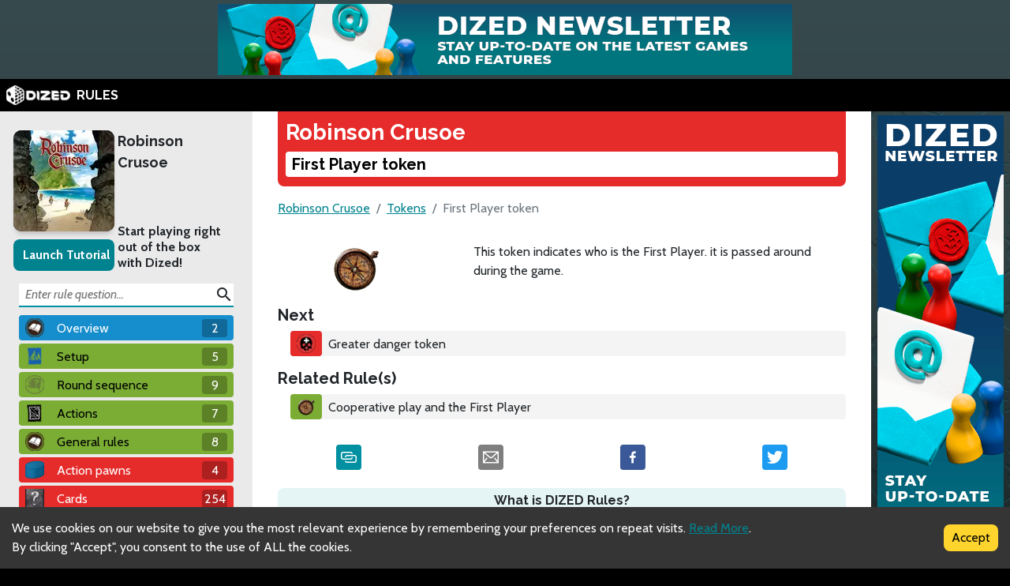

--- FILE ---
content_type: text/html; charset=utf-8
request_url: https://rules.dized.com/game/eRQuAkuRQH6gRouwj4U-rw/5QqPKuzNQSy6A9-4MYWUGg/first-player-token
body_size: 36042
content:
<!DOCTYPE html><html lang="en"><head><meta charSet="utf-8"/><link rel="icon" href="/favicon.ico"/><title>Dized Rules | Robinson Crusoe | First Player token</title><meta name="description" content="Robinson Crusoe: Adventure on the Cursed Island is an adventure game for you and your friends to play as castaways on an uninhabited island. Your task is to build a shelter, ward off potential dangers, and complete the missions. There are seven different scenarios included in the box - they will provide you with new, more difficult, and curious ways to play!"/><meta name="viewport" content="width=device-width, initial-scale=1"/><meta property="og:description" content="Robinson Crusoe: Adventure on the Cursed Island is an adventure game for you and your friends to play as castaways on an uninhabited island. Your task is to build a shelter, ward off potential dangers, and complete the missions. There are seven different scenarios included in the box - they will provide you with new, more difficult, and curious ways to play!"/><meta property="og:image" content="https://assets.dized.app/game/79142e02-4b91-407e-a046-8bb08f853eaf/en-US/6eb54e400b9596ee7c51faa8a484e093/1953f0db-9130-426f-be68-b6214d438ad2-76dc93d9d724e488e4b4942affc20f1e.jpg?datafp=615330480dfd1c43c18b714a1121a77e"/><meta property="og:image:alt" content="Robinson Crusoe"/><meta property="og:image:width" content="256"/><meta property="og:image:height" content="256"/><meta property="og:locale" content="en"/><meta property="og:site_name" content="Dized Rules"/><meta property="og:title" content="Dized Rules | Robinson Crusoe | First Player token"/><meta property="og:type" content="website"/><meta property="og:url" content="https://rules.dized.com/game/eRQuAkuRQH6gRouwj4U-rw/5QqPKuzNQSy6A9-4MYWUGg/first-player-token"/><link rel="canonical" href="https://rules.dized.com/game/eRQuAkuRQH6gRouwj4U-rw/5QqPKuzNQSy6A9-4MYWUGg/first-player-token"/><meta name="twitter:card" content="summary_large_image"/><meta name="twitter:site" content="@getdized"/><style>
    .rule-palette-0 {
      color: #FFFFFF !important;
      background-color: #E62B2B !important;
    }
  
    .rule-palette-1 {
      color: #000000 !important;
      background-color: #FF870D !important;
    }
  
    .rule-palette-2 {
      color: #000000 !important;
      background-color: #FFC903 !important;
    }
  
    .rule-palette-3 {
      color: #000000 !important;
      background-color: #B8D009 !important;
    }
  
    .rule-palette-4 {
      color: #000000 !important;
      background-color: #7BAD35 !important;
    }
  
    .rule-palette-5 {
      color: #FFFFFF !important;
      background-color: #168DCC !important;
    }
  
    .rule-palette-6 {
      color: #000000 !important;
      background-color: #58A2C1 !important;
    }
  
    .rule-palette-7 {
      color: #000000 !important;
      background-color: #A1C0CE !important;
    }
  
    .rule-palette-8 {
      color: #000000 !important;
      background-color: #BC8BB4 !important;
    }
  
    .rule-palette-9 {
      color: #000000 !important;
      background-color: #9074C4 !important;
    }
  
    .rule-palette-10 {
      color: #000000 !important;
      background-color: #A87E74 !important;
    }
  
    .rule-palette-11 {
      color: #000000 !important;
      background-color: #A5997D !important;
    }
  </style><script type="application/ld+json">{"@context":"https://schema.org","@type":"BreadcrumbList","itemListElement":[{"@type":"ListItem","position":1,"item":"https://rules.dized.com/","name":"Dized Rules"},{"@type":"ListItem","position":2,"item":"https://rules.dized.com/game/eRQuAkuRQH6gRouwj4U-rw/robinson-crusoe","name":"Robinson Crusoe"},{"@type":"ListItem","position":3,"item":"https://rules.dized.com/game/eRQuAkuRQH6gRouwj4U-rw/8MJQhkimQo-s_VFu8CZCMA/tokens","name":"Tokens"},{"@type":"ListItem","position":4,"item":"https://rules.dized.com/game/eRQuAkuRQH6gRouwj4U-rw/5QqPKuzNQSy6A9-4MYWUGg/first-player-token","name":"First Player token"}]}</script><meta name="next-head-count" content="20"/><script type="application/javascript">
                if (window.__REACT_DEVTOOLS_GLOBAL_HOOK__)
                  __REACT_DEVTOOLS_GLOBAL_HOOK__.inject = function () {};
              </script><link rel="preconnect" href="https://fonts.gstatic.com" crossorigin /><link rel="preload" href="/_next/static/css/605e9bcd349c7127.css" as="style"/><link rel="stylesheet" href="/_next/static/css/605e9bcd349c7127.css" data-n-g=""/><noscript data-n-css=""></noscript><script defer="" nomodule="" src="/_next/static/chunks/polyfills-c67a75d1b6f99dc8.js"></script><script src="/_next/static/chunks/webpack-3433a2a2d0cf6fb6.js" defer=""></script><script src="/_next/static/chunks/framework-715a76d8b0695da7.js" defer=""></script><script src="/_next/static/chunks/main-1ab914a6df75bc51.js" defer=""></script><script src="/_next/static/chunks/pages/_app-2095c789424e8989.js" defer=""></script><script src="/_next/static/chunks/816-05ca0a1bc2462d2f.js" defer=""></script><script src="/_next/static/chunks/311-0321999b6db3d716.js" defer=""></script><script src="/_next/static/chunks/493-cab0a6cff4aee13f.js" defer=""></script><script src="/_next/static/chunks/pages/game/%5BgameIdSlug%5D/%5B%5B...slugs%5D%5D-61e07aa7e3ec1872.js" defer=""></script><script src="/_next/static/lBnAOEyh4ZosMY4ZGKleX/_buildManifest.js" defer=""></script><script src="/_next/static/lBnAOEyh4ZosMY4ZGKleX/_ssgManifest.js" defer=""></script><style data-href="https://fonts.googleapis.com/css2?family=Material+Icons&family=Cabin:ital,wght@0,400;0,700;1,400;1,700&family=Raleway:ital,wght@0,400;0,700;1,400;1,700&display=swap">@font-face{font-family:'Cabin';font-style:italic;font-weight:400;font-stretch:normal;font-display:swap;src:url(https://fonts.gstatic.com/l/font?kit=u-4V0qWljRw-Pd815fNqc8T_wAFcX-c37MPiNYlWniJ2hJXHx_KlwQ&skey=72a025bcae5df692&v=v35) format('woff')}@font-face{font-family:'Cabin';font-style:italic;font-weight:700;font-stretch:normal;font-display:swap;src:url(https://fonts.gstatic.com/l/font?kit=u-4V0qWljRw-Pd815fNqc8T_wAFcX-c37MPiNYlWniJ2hJXHIPWlwQ&skey=72a025bcae5df692&v=v35) format('woff')}@font-face{font-family:'Cabin';font-style:normal;font-weight:400;font-stretch:normal;font-display:swap;src:url(https://fonts.gstatic.com/l/font?kit=u-4X0qWljRw-PfU81xCKCpdpbgZJl6XFpfEd7eA9BIxxkV2EL7I&skey=d53a2c61c6b52b74&v=v35) format('woff')}@font-face{font-family:'Cabin';font-style:normal;font-weight:700;font-stretch:normal;font-display:swap;src:url(https://fonts.gstatic.com/l/font?kit=u-4X0qWljRw-PfU81xCKCpdpbgZJl6XFpfEd7eA9BIxxkbqDL7I&skey=d53a2c61c6b52b74&v=v35) format('woff')}@font-face{font-family:'Material Icons';font-style:normal;font-weight:400;font-display:swap;src:url(https://fonts.gstatic.com/l/font?kit=flUhRq6tzZclQEJ-Vdg-IuiaDsNa&skey=4fbfe4498ec2960a&v=v145) format('woff')}@font-face{font-family:'Raleway';font-style:italic;font-weight:400;font-display:swap;src:url(https://fonts.gstatic.com/l/font?kit=1Pt_g8zYS_SKggPNyCgSQamb1W0lwk4S4WjMPrc&skey=bf44ee29381a37b0&v=v37) format('woff')}@font-face{font-family:'Raleway';font-style:italic;font-weight:700;font-display:swap;src:url(https://fonts.gstatic.com/l/font?kit=1Pt_g8zYS_SKggPNyCgSQamb1W0lwk4S4Y_LPrc&skey=bf44ee29381a37b0&v=v37) format('woff')}@font-face{font-family:'Raleway';font-style:normal;font-weight:400;font-display:swap;src:url(https://fonts.gstatic.com/l/font?kit=1Ptxg8zYS_SKggPN4iEgvnHyvveLxVvaooCM&skey=30a27f2564731c64&v=v37) format('woff')}@font-face{font-family:'Raleway';font-style:normal;font-weight:700;font-display:swap;src:url(https://fonts.gstatic.com/l/font?kit=1Ptxg8zYS_SKggPN4iEgvnHyvveLxVs9pYCM&skey=30a27f2564731c64&v=v37) format('woff')}.material-icons{font-family:'Material Icons';font-weight:normal;font-style:normal;font-size:24px;line-height:1;letter-spacing:normal;text-transform:none;display:inline-block;white-space:nowrap;word-wrap:normal;direction:ltr;font-feature-settings:'liga'}@font-face{font-family:'Cabin';font-style:italic;font-weight:400;font-stretch:100%;font-display:swap;src:url(https://fonts.gstatic.com/s/cabin/v35/u-4g0qWljRw-Pd815fNqc8T_wAFcX-c37OnhHXisAZFxqZQ.woff2) format('woff2');unicode-range:U+0102-0103,U+0110-0111,U+0128-0129,U+0168-0169,U+01A0-01A1,U+01AF-01B0,U+0300-0301,U+0303-0304,U+0308-0309,U+0323,U+0329,U+1EA0-1EF9,U+20AB}@font-face{font-family:'Cabin';font-style:italic;font-weight:400;font-stretch:100%;font-display:swap;src:url(https://fonts.gstatic.com/s/cabin/v35/u-4g0qWljRw-Pd815fNqc8T_wAFcX-c37OngHXisAZFxqZQ.woff2) format('woff2');unicode-range:U+0100-02BA,U+02BD-02C5,U+02C7-02CC,U+02CE-02D7,U+02DD-02FF,U+0304,U+0308,U+0329,U+1D00-1DBF,U+1E00-1E9F,U+1EF2-1EFF,U+2020,U+20A0-20AB,U+20AD-20C0,U+2113,U+2C60-2C7F,U+A720-A7FF}@font-face{font-family:'Cabin';font-style:italic;font-weight:400;font-stretch:100%;font-display:swap;src:url(https://fonts.gstatic.com/s/cabin/v35/u-4g0qWljRw-Pd815fNqc8T_wAFcX-c37OnuHXisAZFx.woff2) format('woff2');unicode-range:U+0000-00FF,U+0131,U+0152-0153,U+02BB-02BC,U+02C6,U+02DA,U+02DC,U+0304,U+0308,U+0329,U+2000-206F,U+20AC,U+2122,U+2191,U+2193,U+2212,U+2215,U+FEFF,U+FFFD}@font-face{font-family:'Cabin';font-style:italic;font-weight:700;font-stretch:100%;font-display:swap;src:url(https://fonts.gstatic.com/s/cabin/v35/u-4g0qWljRw-Pd815fNqc8T_wAFcX-c37OnhHXisAZFxqZQ.woff2) format('woff2');unicode-range:U+0102-0103,U+0110-0111,U+0128-0129,U+0168-0169,U+01A0-01A1,U+01AF-01B0,U+0300-0301,U+0303-0304,U+0308-0309,U+0323,U+0329,U+1EA0-1EF9,U+20AB}@font-face{font-family:'Cabin';font-style:italic;font-weight:700;font-stretch:100%;font-display:swap;src:url(https://fonts.gstatic.com/s/cabin/v35/u-4g0qWljRw-Pd815fNqc8T_wAFcX-c37OngHXisAZFxqZQ.woff2) format('woff2');unicode-range:U+0100-02BA,U+02BD-02C5,U+02C7-02CC,U+02CE-02D7,U+02DD-02FF,U+0304,U+0308,U+0329,U+1D00-1DBF,U+1E00-1E9F,U+1EF2-1EFF,U+2020,U+20A0-20AB,U+20AD-20C0,U+2113,U+2C60-2C7F,U+A720-A7FF}@font-face{font-family:'Cabin';font-style:italic;font-weight:700;font-stretch:100%;font-display:swap;src:url(https://fonts.gstatic.com/s/cabin/v35/u-4g0qWljRw-Pd815fNqc8T_wAFcX-c37OnuHXisAZFx.woff2) format('woff2');unicode-range:U+0000-00FF,U+0131,U+0152-0153,U+02BB-02BC,U+02C6,U+02DA,U+02DC,U+0304,U+0308,U+0329,U+2000-206F,U+20AC,U+2122,U+2191,U+2193,U+2212,U+2215,U+FEFF,U+FFFD}@font-face{font-family:'Cabin';font-style:normal;font-weight:400;font-stretch:100%;font-display:swap;src:url(https://fonts.gstatic.com/s/cabin/v35/u-4i0qWljRw-PfU81xCKCpdpbgZJl6XvptnsF3-OA6Fw.woff2) format('woff2');unicode-range:U+0102-0103,U+0110-0111,U+0128-0129,U+0168-0169,U+01A0-01A1,U+01AF-01B0,U+0300-0301,U+0303-0304,U+0308-0309,U+0323,U+0329,U+1EA0-1EF9,U+20AB}@font-face{font-family:'Cabin';font-style:normal;font-weight:400;font-stretch:100%;font-display:swap;src:url(https://fonts.gstatic.com/s/cabin/v35/u-4i0qWljRw-PfU81xCKCpdpbgZJl6Xvp9nsF3-OA6Fw.woff2) format('woff2');unicode-range:U+0100-02BA,U+02BD-02C5,U+02C7-02CC,U+02CE-02D7,U+02DD-02FF,U+0304,U+0308,U+0329,U+1D00-1DBF,U+1E00-1E9F,U+1EF2-1EFF,U+2020,U+20A0-20AB,U+20AD-20C0,U+2113,U+2C60-2C7F,U+A720-A7FF}@font-face{font-family:'Cabin';font-style:normal;font-weight:400;font-stretch:100%;font-display:swap;src:url(https://fonts.gstatic.com/s/cabin/v35/u-4i0qWljRw-PfU81xCKCpdpbgZJl6XvqdnsF3-OAw.woff2) format('woff2');unicode-range:U+0000-00FF,U+0131,U+0152-0153,U+02BB-02BC,U+02C6,U+02DA,U+02DC,U+0304,U+0308,U+0329,U+2000-206F,U+20AC,U+2122,U+2191,U+2193,U+2212,U+2215,U+FEFF,U+FFFD}@font-face{font-family:'Cabin';font-style:normal;font-weight:700;font-stretch:100%;font-display:swap;src:url(https://fonts.gstatic.com/s/cabin/v35/u-4i0qWljRw-PfU81xCKCpdpbgZJl6XvptnsF3-OA6Fw.woff2) format('woff2');unicode-range:U+0102-0103,U+0110-0111,U+0128-0129,U+0168-0169,U+01A0-01A1,U+01AF-01B0,U+0300-0301,U+0303-0304,U+0308-0309,U+0323,U+0329,U+1EA0-1EF9,U+20AB}@font-face{font-family:'Cabin';font-style:normal;font-weight:700;font-stretch:100%;font-display:swap;src:url(https://fonts.gstatic.com/s/cabin/v35/u-4i0qWljRw-PfU81xCKCpdpbgZJl6Xvp9nsF3-OA6Fw.woff2) format('woff2');unicode-range:U+0100-02BA,U+02BD-02C5,U+02C7-02CC,U+02CE-02D7,U+02DD-02FF,U+0304,U+0308,U+0329,U+1D00-1DBF,U+1E00-1E9F,U+1EF2-1EFF,U+2020,U+20A0-20AB,U+20AD-20C0,U+2113,U+2C60-2C7F,U+A720-A7FF}@font-face{font-family:'Cabin';font-style:normal;font-weight:700;font-stretch:100%;font-display:swap;src:url(https://fonts.gstatic.com/s/cabin/v35/u-4i0qWljRw-PfU81xCKCpdpbgZJl6XvqdnsF3-OAw.woff2) format('woff2');unicode-range:U+0000-00FF,U+0131,U+0152-0153,U+02BB-02BC,U+02C6,U+02DA,U+02DC,U+0304,U+0308,U+0329,U+2000-206F,U+20AC,U+2122,U+2191,U+2193,U+2212,U+2215,U+FEFF,U+FFFD}@font-face{font-family:'Material Icons';font-style:normal;font-weight:400;font-display:swap;src:url(https://fonts.gstatic.com/s/materialicons/v145/flUhRq6tzZclQEJ-Vdg-IuiaDsNcIhQ8tQ.woff2) format('woff2')}@font-face{font-family:'Raleway';font-style:italic;font-weight:400;font-display:swap;src:url(https://fonts.gstatic.com/s/raleway/v37/1Ptsg8zYS_SKggPNyCg4QIFqL_KWxWMT.woff2) format('woff2');unicode-range:U+0460-052F,U+1C80-1C8A,U+20B4,U+2DE0-2DFF,U+A640-A69F,U+FE2E-FE2F}@font-face{font-family:'Raleway';font-style:italic;font-weight:400;font-display:swap;src:url(https://fonts.gstatic.com/s/raleway/v37/1Ptsg8zYS_SKggPNyCg4SYFqL_KWxWMT.woff2) format('woff2');unicode-range:U+0301,U+0400-045F,U+0490-0491,U+04B0-04B1,U+2116}@font-face{font-family:'Raleway';font-style:italic;font-weight:400;font-display:swap;src:url(https://fonts.gstatic.com/s/raleway/v37/1Ptsg8zYS_SKggPNyCg4QoFqL_KWxWMT.woff2) format('woff2');unicode-range:U+0102-0103,U+0110-0111,U+0128-0129,U+0168-0169,U+01A0-01A1,U+01AF-01B0,U+0300-0301,U+0303-0304,U+0308-0309,U+0323,U+0329,U+1EA0-1EF9,U+20AB}@font-face{font-family:'Raleway';font-style:italic;font-weight:400;font-display:swap;src:url(https://fonts.gstatic.com/s/raleway/v37/1Ptsg8zYS_SKggPNyCg4Q4FqL_KWxWMT.woff2) format('woff2');unicode-range:U+0100-02BA,U+02BD-02C5,U+02C7-02CC,U+02CE-02D7,U+02DD-02FF,U+0304,U+0308,U+0329,U+1D00-1DBF,U+1E00-1E9F,U+1EF2-1EFF,U+2020,U+20A0-20AB,U+20AD-20C0,U+2113,U+2C60-2C7F,U+A720-A7FF}@font-face{font-family:'Raleway';font-style:italic;font-weight:400;font-display:swap;src:url(https://fonts.gstatic.com/s/raleway/v37/1Ptsg8zYS_SKggPNyCg4TYFqL_KWxQ.woff2) format('woff2');unicode-range:U+0000-00FF,U+0131,U+0152-0153,U+02BB-02BC,U+02C6,U+02DA,U+02DC,U+0304,U+0308,U+0329,U+2000-206F,U+20AC,U+2122,U+2191,U+2193,U+2212,U+2215,U+FEFF,U+FFFD}@font-face{font-family:'Raleway';font-style:italic;font-weight:700;font-display:swap;src:url(https://fonts.gstatic.com/s/raleway/v37/1Ptsg8zYS_SKggPNyCg4QIFqL_KWxWMT.woff2) format('woff2');unicode-range:U+0460-052F,U+1C80-1C8A,U+20B4,U+2DE0-2DFF,U+A640-A69F,U+FE2E-FE2F}@font-face{font-family:'Raleway';font-style:italic;font-weight:700;font-display:swap;src:url(https://fonts.gstatic.com/s/raleway/v37/1Ptsg8zYS_SKggPNyCg4SYFqL_KWxWMT.woff2) format('woff2');unicode-range:U+0301,U+0400-045F,U+0490-0491,U+04B0-04B1,U+2116}@font-face{font-family:'Raleway';font-style:italic;font-weight:700;font-display:swap;src:url(https://fonts.gstatic.com/s/raleway/v37/1Ptsg8zYS_SKggPNyCg4QoFqL_KWxWMT.woff2) format('woff2');unicode-range:U+0102-0103,U+0110-0111,U+0128-0129,U+0168-0169,U+01A0-01A1,U+01AF-01B0,U+0300-0301,U+0303-0304,U+0308-0309,U+0323,U+0329,U+1EA0-1EF9,U+20AB}@font-face{font-family:'Raleway';font-style:italic;font-weight:700;font-display:swap;src:url(https://fonts.gstatic.com/s/raleway/v37/1Ptsg8zYS_SKggPNyCg4Q4FqL_KWxWMT.woff2) format('woff2');unicode-range:U+0100-02BA,U+02BD-02C5,U+02C7-02CC,U+02CE-02D7,U+02DD-02FF,U+0304,U+0308,U+0329,U+1D00-1DBF,U+1E00-1E9F,U+1EF2-1EFF,U+2020,U+20A0-20AB,U+20AD-20C0,U+2113,U+2C60-2C7F,U+A720-A7FF}@font-face{font-family:'Raleway';font-style:italic;font-weight:700;font-display:swap;src:url(https://fonts.gstatic.com/s/raleway/v37/1Ptsg8zYS_SKggPNyCg4TYFqL_KWxQ.woff2) format('woff2');unicode-range:U+0000-00FF,U+0131,U+0152-0153,U+02BB-02BC,U+02C6,U+02DA,U+02DC,U+0304,U+0308,U+0329,U+2000-206F,U+20AC,U+2122,U+2191,U+2193,U+2212,U+2215,U+FEFF,U+FFFD}@font-face{font-family:'Raleway';font-style:normal;font-weight:400;font-display:swap;src:url(https://fonts.gstatic.com/s/raleway/v37/1Ptug8zYS_SKggPNyCAIT4ttDfCmxA.woff2) format('woff2');unicode-range:U+0460-052F,U+1C80-1C8A,U+20B4,U+2DE0-2DFF,U+A640-A69F,U+FE2E-FE2F}@font-face{font-family:'Raleway';font-style:normal;font-weight:400;font-display:swap;src:url(https://fonts.gstatic.com/s/raleway/v37/1Ptug8zYS_SKggPNyCkIT4ttDfCmxA.woff2) format('woff2');unicode-range:U+0301,U+0400-045F,U+0490-0491,U+04B0-04B1,U+2116}@font-face{font-family:'Raleway';font-style:normal;font-weight:400;font-display:swap;src:url(https://fonts.gstatic.com/s/raleway/v37/1Ptug8zYS_SKggPNyCIIT4ttDfCmxA.woff2) format('woff2');unicode-range:U+0102-0103,U+0110-0111,U+0128-0129,U+0168-0169,U+01A0-01A1,U+01AF-01B0,U+0300-0301,U+0303-0304,U+0308-0309,U+0323,U+0329,U+1EA0-1EF9,U+20AB}@font-face{font-family:'Raleway';font-style:normal;font-weight:400;font-display:swap;src:url(https://fonts.gstatic.com/s/raleway/v37/1Ptug8zYS_SKggPNyCMIT4ttDfCmxA.woff2) format('woff2');unicode-range:U+0100-02BA,U+02BD-02C5,U+02C7-02CC,U+02CE-02D7,U+02DD-02FF,U+0304,U+0308,U+0329,U+1D00-1DBF,U+1E00-1E9F,U+1EF2-1EFF,U+2020,U+20A0-20AB,U+20AD-20C0,U+2113,U+2C60-2C7F,U+A720-A7FF}@font-face{font-family:'Raleway';font-style:normal;font-weight:400;font-display:swap;src:url(https://fonts.gstatic.com/s/raleway/v37/1Ptug8zYS_SKggPNyC0IT4ttDfA.woff2) format('woff2');unicode-range:U+0000-00FF,U+0131,U+0152-0153,U+02BB-02BC,U+02C6,U+02DA,U+02DC,U+0304,U+0308,U+0329,U+2000-206F,U+20AC,U+2122,U+2191,U+2193,U+2212,U+2215,U+FEFF,U+FFFD}@font-face{font-family:'Raleway';font-style:normal;font-weight:700;font-display:swap;src:url(https://fonts.gstatic.com/s/raleway/v37/1Ptug8zYS_SKggPNyCAIT4ttDfCmxA.woff2) format('woff2');unicode-range:U+0460-052F,U+1C80-1C8A,U+20B4,U+2DE0-2DFF,U+A640-A69F,U+FE2E-FE2F}@font-face{font-family:'Raleway';font-style:normal;font-weight:700;font-display:swap;src:url(https://fonts.gstatic.com/s/raleway/v37/1Ptug8zYS_SKggPNyCkIT4ttDfCmxA.woff2) format('woff2');unicode-range:U+0301,U+0400-045F,U+0490-0491,U+04B0-04B1,U+2116}@font-face{font-family:'Raleway';font-style:normal;font-weight:700;font-display:swap;src:url(https://fonts.gstatic.com/s/raleway/v37/1Ptug8zYS_SKggPNyCIIT4ttDfCmxA.woff2) format('woff2');unicode-range:U+0102-0103,U+0110-0111,U+0128-0129,U+0168-0169,U+01A0-01A1,U+01AF-01B0,U+0300-0301,U+0303-0304,U+0308-0309,U+0323,U+0329,U+1EA0-1EF9,U+20AB}@font-face{font-family:'Raleway';font-style:normal;font-weight:700;font-display:swap;src:url(https://fonts.gstatic.com/s/raleway/v37/1Ptug8zYS_SKggPNyCMIT4ttDfCmxA.woff2) format('woff2');unicode-range:U+0100-02BA,U+02BD-02C5,U+02C7-02CC,U+02CE-02D7,U+02DD-02FF,U+0304,U+0308,U+0329,U+1D00-1DBF,U+1E00-1E9F,U+1EF2-1EFF,U+2020,U+20A0-20AB,U+20AD-20C0,U+2113,U+2C60-2C7F,U+A720-A7FF}@font-face{font-family:'Raleway';font-style:normal;font-weight:700;font-display:swap;src:url(https://fonts.gstatic.com/s/raleway/v37/1Ptug8zYS_SKggPNyC0IT4ttDfA.woff2) format('woff2');unicode-range:U+0000-00FF,U+0131,U+0152-0153,U+02BB-02BC,U+02C6,U+02DA,U+02DC,U+0304,U+0308,U+0329,U+2000-206F,U+20AC,U+2122,U+2191,U+2193,U+2212,U+2215,U+FEFF,U+FFFD}.material-icons{font-family:'Material Icons';font-weight:normal;font-style:normal;font-size:24px;line-height:1;letter-spacing:normal;text-transform:none;display:inline-block;white-space:nowrap;word-wrap:normal;direction:ltr;-webkit-font-feature-settings:'liga';-webkit-font-smoothing:antialiased}</style></head><body><div id="__next"><div class="layout-root-container"><div class="layout-header-ads-container"><div style="display:flex;justify-content:center;align-items:center;max-height:100px;width:100%;overflow:hidden"></div></div><div class="layout-header-notch-hidden" style="min-height:0px;max-height:0px"></div><div class="layout-header-container"><a href="/"><span style="box-sizing:border-box;display:inline-block;overflow:hidden;width:initial;height:initial;background:none;opacity:1;border:0;margin:0;padding:0;position:relative;max-width:100%"><span style="box-sizing:border-box;display:block;width:initial;height:initial;background:none;opacity:1;border:0;margin:0;padding:0;max-width:100%"><img style="display:block;max-width:100%;width:initial;height:initial;background:none;opacity:1;border:0;margin:0;padding:0" alt="" aria-hidden="true" src="data:image/svg+xml,%3csvg%20xmlns=%27http://www.w3.org/2000/svg%27%20version=%271.1%27%20width=%2781%27%20height=%2725%27/%3e"/></span><img alt="Dized" src="[data-uri]" decoding="async" data-nimg="intrinsic" style="position:absolute;top:0;left:0;bottom:0;right:0;box-sizing:border-box;padding:0;border:none;margin:auto;display:block;width:0;height:0;min-width:100%;max-width:100%;min-height:100%;max-height:100%"/><noscript><img alt="Dized" srcSet="/_next/image?url=%2Fimages%2Fdized_logo.png&amp;w=96&amp;q=75 1x, /_next/image?url=%2Fimages%2Fdized_logo.png&amp;w=256&amp;q=75 2x" src="/_next/image?url=%2Fimages%2Fdized_logo.png&amp;w=256&amp;q=75" decoding="async" data-nimg="intrinsic" style="position:absolute;top:0;left:0;bottom:0;right:0;box-sizing:border-box;padding:0;border:none;margin:auto;display:block;width:0;height:0;min-width:100%;max-width:100%;min-height:100%;max-height:100%" loading="lazy"/></noscript></span>  <!-- -->RULES</a></div><div class="layout-content-container"><div class="menu-container "><div class="game-info-container"><div class="game-info-left"><a rel="noopener noreferrer" target="_blank" class="game-info-image" href="https://app.dized.com/game/eRQuAkuRQH6gRouwj4U-rw/robinson-crusoe"><span style="box-sizing:border-box;display:inline-block;overflow:hidden;width:initial;height:initial;background:none;opacity:1;border:0;margin:0;padding:0;position:relative;max-width:100%"><span style="box-sizing:border-box;display:block;width:initial;height:initial;background:none;opacity:1;border:0;margin:0;padding:0;max-width:100%"><img style="display:block;max-width:100%;width:initial;height:initial;background:none;opacity:1;border:0;margin:0;padding:0" alt="" aria-hidden="true" src="data:image/svg+xml,%3csvg%20xmlns=%27http://www.w3.org/2000/svg%27%20version=%271.1%27%20width=%27128%27%20height=%27128%27/%3e"/></span><img alt="Robinson Crusoe" src="[data-uri]" decoding="async" data-nimg="intrinsic" style="position:absolute;top:0;left:0;bottom:0;right:0;box-sizing:border-box;padding:0;border:none;margin:auto;display:block;width:0;height:0;min-width:100%;max-width:100%;min-height:100%;max-height:100%"/><noscript><img alt="Robinson Crusoe" srcSet="/_next/image?url=https%3A%2F%2Fassets.dized.app%2Fgame%2F79142e02-4b91-407e-a046-8bb08f853eaf%2Fen-US%2F6eb54e400b9596ee7c51faa8a484e093%2F1953f0db-9130-426f-be68-b6214d438ad2-76dc93d9d724e488e4b4942affc20f1e.jpg%3Fdatafp%3D615330480dfd1c43c18b714a1121a77e&amp;w=128&amp;q=75 1x, /_next/image?url=https%3A%2F%2Fassets.dized.app%2Fgame%2F79142e02-4b91-407e-a046-8bb08f853eaf%2Fen-US%2F6eb54e400b9596ee7c51faa8a484e093%2F1953f0db-9130-426f-be68-b6214d438ad2-76dc93d9d724e488e4b4942affc20f1e.jpg%3Fdatafp%3D615330480dfd1c43c18b714a1121a77e&amp;w=256&amp;q=75 2x" src="/_next/image?url=https%3A%2F%2Fassets.dized.app%2Fgame%2F79142e02-4b91-407e-a046-8bb08f853eaf%2Fen-US%2F6eb54e400b9596ee7c51faa8a484e093%2F1953f0db-9130-426f-be68-b6214d438ad2-76dc93d9d724e488e4b4942affc20f1e.jpg%3Fdatafp%3D615330480dfd1c43c18b714a1121a77e&amp;w=256&amp;q=75" decoding="async" data-nimg="intrinsic" style="position:absolute;top:0;left:0;bottom:0;right:0;box-sizing:border-box;padding:0;border:none;margin:auto;display:block;width:0;height:0;min-width:100%;max-width:100%;min-height:100%;max-height:100%" loading="lazy"/></noscript></span></a><div class="game-info-tutorial-button"><button>Launch Tutorial</button></div></div><div class="game-info-right"><a class="game-info-title" href="/game/eRQuAkuRQH6gRouwj4U-rw/robinson-crusoe">Robinson Crusoe</a><div class="game-info-slogan">Start playing right out of the box with Dized!</div></div></div><div class="menu-level-container "><div class="link-container rule-palette-5 "><div class="category-icon "><span style="box-sizing:border-box;display:inline-block;overflow:hidden;width:initial;height:initial;background:none;opacity:1;border:0;margin:0;padding:0;position:relative;max-width:100%"><span style="box-sizing:border-box;display:block;width:initial;height:initial;background:none;opacity:1;border:0;margin:0;padding:0;max-width:100%"><img style="display:block;max-width:100%;width:initial;height:initial;background:none;opacity:1;border:0;margin:0;padding:0" alt="" aria-hidden="true" src="data:image/svg+xml,%3csvg%20xmlns=%27http://www.w3.org/2000/svg%27%20version=%271.1%27%20width=%2724%27%20height=%2724%27/%3e"/></span><img alt="Overview" src="[data-uri]" decoding="async" data-nimg="intrinsic" style="position:absolute;top:0;left:0;bottom:0;right:0;box-sizing:border-box;padding:0;border:none;margin:auto;display:block;width:0;height:0;min-width:100%;max-width:100%;min-height:100%;max-height:100%"/><noscript><img alt="Overview" srcSet="/_next/image?url=https%3A%2F%2Fassets.dized.app%2Fproject%2F9511acbd-c4f7-4ed3-8abd-33a7353cda5e%2Fen-US%2Feb51938ff9a3aaa135a6ae051260d1ab%2F18a1ce44-39fd-4cc3-aaab-a17ed2294643-c6a0043f67d5107206b77c36d1272596.png&amp;w=32&amp;q=75 1x, /_next/image?url=https%3A%2F%2Fassets.dized.app%2Fproject%2F9511acbd-c4f7-4ed3-8abd-33a7353cda5e%2Fen-US%2Feb51938ff9a3aaa135a6ae051260d1ab%2F18a1ce44-39fd-4cc3-aaab-a17ed2294643-c6a0043f67d5107206b77c36d1272596.png&amp;w=48&amp;q=75 2x" src="/_next/image?url=https%3A%2F%2Fassets.dized.app%2Fproject%2F9511acbd-c4f7-4ed3-8abd-33a7353cda5e%2Fen-US%2Feb51938ff9a3aaa135a6ae051260d1ab%2F18a1ce44-39fd-4cc3-aaab-a17ed2294643-c6a0043f67d5107206b77c36d1272596.png&amp;w=48&amp;q=75" decoding="async" data-nimg="intrinsic" style="position:absolute;top:0;left:0;bottom:0;right:0;box-sizing:border-box;padding:0;border:none;margin:auto;display:block;width:0;height:0;min-width:100%;max-width:100%;min-height:100%;max-height:100%" loading="lazy"/></noscript></span></div><a disabled="" href="/game/eRQuAkuRQH6gRouwj4U-rw/mdVY0PGPSTujmfFLsK2HHQ/overview">Overview</a><div class="link-rules-counter" title="There are 2 rule(s) and 0 sub categories under this category">2</div></div><div class="link-list-container menu-level-is-hidden"><div class="link-container  "><div class="category-icon rule-palette-5"><span style="box-sizing:border-box;display:inline-block;overflow:hidden;width:initial;height:initial;background:none;opacity:1;border:0;margin:0;padding:0;position:relative;max-width:100%"><span style="box-sizing:border-box;display:block;width:initial;height:initial;background:none;opacity:1;border:0;margin:0;padding:0;max-width:100%"><img style="display:block;max-width:100%;width:initial;height:initial;background:none;opacity:1;border:0;margin:0;padding:0" alt="" aria-hidden="true" src="data:image/svg+xml,%3csvg%20xmlns=%27http://www.w3.org/2000/svg%27%20version=%271.1%27%20width=%2724%27%20height=%2724%27/%3e"/></span><img alt="Winning and losing" src="[data-uri]" decoding="async" data-nimg="intrinsic" style="position:absolute;top:0;left:0;bottom:0;right:0;box-sizing:border-box;padding:0;border:none;margin:auto;display:block;width:0;height:0;min-width:100%;max-width:100%;min-height:100%;max-height:100%"/><noscript><img alt="Winning and losing" srcSet="/_next/image?url=https%3A%2F%2Fassets.dized.app%2Fproject%2F9511acbd-c4f7-4ed3-8abd-33a7353cda5e%2Fen-US%2Feb51938ff9a3aaa135a6ae051260d1ab%2Fb5eac926-7574-44b8-8b32-d1f86eaa52f7-c6a0043f67d5107206b77c36d1272596.png&amp;w=32&amp;q=75 1x, /_next/image?url=https%3A%2F%2Fassets.dized.app%2Fproject%2F9511acbd-c4f7-4ed3-8abd-33a7353cda5e%2Fen-US%2Feb51938ff9a3aaa135a6ae051260d1ab%2Fb5eac926-7574-44b8-8b32-d1f86eaa52f7-c6a0043f67d5107206b77c36d1272596.png&amp;w=48&amp;q=75 2x" src="/_next/image?url=https%3A%2F%2Fassets.dized.app%2Fproject%2F9511acbd-c4f7-4ed3-8abd-33a7353cda5e%2Fen-US%2Feb51938ff9a3aaa135a6ae051260d1ab%2Fb5eac926-7574-44b8-8b32-d1f86eaa52f7-c6a0043f67d5107206b77c36d1272596.png&amp;w=48&amp;q=75" decoding="async" data-nimg="intrinsic" style="position:absolute;top:0;left:0;bottom:0;right:0;box-sizing:border-box;padding:0;border:none;margin:auto;display:block;width:0;height:0;min-width:100%;max-width:100%;min-height:100%;max-height:100%" loading="lazy"/></noscript></span></div><a href="/game/eRQuAkuRQH6gRouwj4U-rw/VnfLM9SpQjiT_A_DClImbQ/winning-and-losing">Winning and losing</a><div></div></div><div class="link-container  "><div class="category-icon rule-palette-5"><span style="box-sizing:border-box;display:inline-block;overflow:hidden;width:initial;height:initial;background:none;opacity:1;border:0;margin:0;padding:0;position:relative;max-width:100%"><span style="box-sizing:border-box;display:block;width:initial;height:initial;background:none;opacity:1;border:0;margin:0;padding:0;max-width:100%"><img style="display:block;max-width:100%;width:initial;height:initial;background:none;opacity:1;border:0;margin:0;padding:0" alt="" aria-hidden="true" src="data:image/svg+xml,%3csvg%20xmlns=%27http://www.w3.org/2000/svg%27%20version=%271.1%27%20width=%2724%27%20height=%2724%27/%3e"/></span><img alt="Quick round reference" src="[data-uri]" decoding="async" data-nimg="intrinsic" style="position:absolute;top:0;left:0;bottom:0;right:0;box-sizing:border-box;padding:0;border:none;margin:auto;display:block;width:0;height:0;min-width:100%;max-width:100%;min-height:100%;max-height:100%"/><noscript><img alt="Quick round reference" srcSet="/_next/image?url=https%3A%2F%2Fassets.dized.app%2Fproject%2F9511acbd-c4f7-4ed3-8abd-33a7353cda5e%2Fen-US%2Feb51938ff9a3aaa135a6ae051260d1ab%2Fef26306c-105b-4a80-8475-b82aa814fa98-c6a0043f67d5107206b77c36d1272596.png&amp;w=32&amp;q=75 1x, /_next/image?url=https%3A%2F%2Fassets.dized.app%2Fproject%2F9511acbd-c4f7-4ed3-8abd-33a7353cda5e%2Fen-US%2Feb51938ff9a3aaa135a6ae051260d1ab%2Fef26306c-105b-4a80-8475-b82aa814fa98-c6a0043f67d5107206b77c36d1272596.png&amp;w=48&amp;q=75 2x" src="/_next/image?url=https%3A%2F%2Fassets.dized.app%2Fproject%2F9511acbd-c4f7-4ed3-8abd-33a7353cda5e%2Fen-US%2Feb51938ff9a3aaa135a6ae051260d1ab%2Fef26306c-105b-4a80-8475-b82aa814fa98-c6a0043f67d5107206b77c36d1272596.png&amp;w=48&amp;q=75" decoding="async" data-nimg="intrinsic" style="position:absolute;top:0;left:0;bottom:0;right:0;box-sizing:border-box;padding:0;border:none;margin:auto;display:block;width:0;height:0;min-width:100%;max-width:100%;min-height:100%;max-height:100%" loading="lazy"/></noscript></span></div><a href="/game/eRQuAkuRQH6gRouwj4U-rw/B2Z6EQ17RKqsKxb-08Ie_Q/quick-round-reference">Quick round reference</a><div></div></div></div></div><div class="menu-level-container "><div class="link-container rule-palette-4 "><div class="category-icon "><span style="box-sizing:border-box;display:inline-block;overflow:hidden;width:initial;height:initial;background:none;opacity:1;border:0;margin:0;padding:0;position:relative;max-width:100%"><span style="box-sizing:border-box;display:block;width:initial;height:initial;background:none;opacity:1;border:0;margin:0;padding:0;max-width:100%"><img style="display:block;max-width:100%;width:initial;height:initial;background:none;opacity:1;border:0;margin:0;padding:0" alt="" aria-hidden="true" src="data:image/svg+xml,%3csvg%20xmlns=%27http://www.w3.org/2000/svg%27%20version=%271.1%27%20width=%2724%27%20height=%2724%27/%3e"/></span><img alt="Setup" src="[data-uri]" decoding="async" data-nimg="intrinsic" style="position:absolute;top:0;left:0;bottom:0;right:0;box-sizing:border-box;padding:0;border:none;margin:auto;display:block;width:0;height:0;min-width:100%;max-width:100%;min-height:100%;max-height:100%"/><noscript><img alt="Setup" srcSet="/_next/image?url=https%3A%2F%2Fassets.dized.app%2Fproject%2F9511acbd-c4f7-4ed3-8abd-33a7353cda5e%2Fen-US%2Feb51938ff9a3aaa135a6ae051260d1ab%2Fb49e6a16-48a3-4bd0-9151-514a0089a3ff-c6a0043f67d5107206b77c36d1272596.png&amp;w=32&amp;q=75 1x, /_next/image?url=https%3A%2F%2Fassets.dized.app%2Fproject%2F9511acbd-c4f7-4ed3-8abd-33a7353cda5e%2Fen-US%2Feb51938ff9a3aaa135a6ae051260d1ab%2Fb49e6a16-48a3-4bd0-9151-514a0089a3ff-c6a0043f67d5107206b77c36d1272596.png&amp;w=48&amp;q=75 2x" src="/_next/image?url=https%3A%2F%2Fassets.dized.app%2Fproject%2F9511acbd-c4f7-4ed3-8abd-33a7353cda5e%2Fen-US%2Feb51938ff9a3aaa135a6ae051260d1ab%2Fb49e6a16-48a3-4bd0-9151-514a0089a3ff-c6a0043f67d5107206b77c36d1272596.png&amp;w=48&amp;q=75" decoding="async" data-nimg="intrinsic" style="position:absolute;top:0;left:0;bottom:0;right:0;box-sizing:border-box;padding:0;border:none;margin:auto;display:block;width:0;height:0;min-width:100%;max-width:100%;min-height:100%;max-height:100%" loading="lazy"/></noscript></span></div><a disabled="" href="/game/eRQuAkuRQH6gRouwj4U-rw/Szb7V4w7QJGnYxY1LNqIQg/setup">Setup</a><div class="link-rules-counter" title="There are 5 rule(s) and 0 sub categories under this category">5</div></div><div class="link-list-container menu-level-is-hidden"><div class="link-container  "><div class="category-icon rule-palette-4"><span style="box-sizing:border-box;display:inline-block;overflow:hidden;width:initial;height:initial;background:none;opacity:1;border:0;margin:0;padding:0;position:relative;max-width:100%"><span style="box-sizing:border-box;display:block;width:initial;height:initial;background:none;opacity:1;border:0;margin:0;padding:0;max-width:100%"><img style="display:block;max-width:100%;width:initial;height:initial;background:none;opacity:1;border:0;margin:0;padding:0" alt="" aria-hidden="true" src="data:image/svg+xml,%3csvg%20xmlns=%27http://www.w3.org/2000/svg%27%20version=%271.1%27%20width=%2724%27%20height=%2724%27/%3e"/></span><img alt="1. Set up board and scenario sheet" src="[data-uri]" decoding="async" data-nimg="intrinsic" style="position:absolute;top:0;left:0;bottom:0;right:0;box-sizing:border-box;padding:0;border:none;margin:auto;display:block;width:0;height:0;min-width:100%;max-width:100%;min-height:100%;max-height:100%"/><noscript><img alt="1. Set up board and scenario sheet" srcSet="/_next/image?url=https%3A%2F%2Fassets.dized.app%2Fproject%2F9511acbd-c4f7-4ed3-8abd-33a7353cda5e%2Fen-US%2Feb51938ff9a3aaa135a6ae051260d1ab%2Fe2f31638-2ce9-4c8b-ab3d-3107ca992edf-c6a0043f67d5107206b77c36d1272596.png&amp;w=32&amp;q=75 1x, /_next/image?url=https%3A%2F%2Fassets.dized.app%2Fproject%2F9511acbd-c4f7-4ed3-8abd-33a7353cda5e%2Fen-US%2Feb51938ff9a3aaa135a6ae051260d1ab%2Fe2f31638-2ce9-4c8b-ab3d-3107ca992edf-c6a0043f67d5107206b77c36d1272596.png&amp;w=48&amp;q=75 2x" src="/_next/image?url=https%3A%2F%2Fassets.dized.app%2Fproject%2F9511acbd-c4f7-4ed3-8abd-33a7353cda5e%2Fen-US%2Feb51938ff9a3aaa135a6ae051260d1ab%2Fe2f31638-2ce9-4c8b-ab3d-3107ca992edf-c6a0043f67d5107206b77c36d1272596.png&amp;w=48&amp;q=75" decoding="async" data-nimg="intrinsic" style="position:absolute;top:0;left:0;bottom:0;right:0;box-sizing:border-box;padding:0;border:none;margin:auto;display:block;width:0;height:0;min-width:100%;max-width:100%;min-height:100%;max-height:100%" loading="lazy"/></noscript></span></div><a href="/game/eRQuAkuRQH6gRouwj4U-rw/KfjszrMMTIm8EF_8d2hQHA/1-set-up-board-and-scenario-sheet">1. Set up board and scenario sheet</a><div></div></div><div class="link-container  "><div class="category-icon rule-palette-4"><span style="box-sizing:border-box;display:inline-block;overflow:hidden;width:initial;height:initial;background:none;opacity:1;border:0;margin:0;padding:0;position:relative;max-width:100%"><span style="box-sizing:border-box;display:block;width:initial;height:initial;background:none;opacity:1;border:0;margin:0;padding:0;max-width:100%"><img style="display:block;max-width:100%;width:initial;height:initial;background:none;opacity:1;border:0;margin:0;padding:0" alt="" aria-hidden="true" src="data:image/svg+xml,%3csvg%20xmlns=%27http://www.w3.org/2000/svg%27%20version=%271.1%27%20width=%2724%27%20height=%2724%27/%3e"/></span><img alt="2. Choose characters" src="[data-uri]" decoding="async" data-nimg="intrinsic" style="position:absolute;top:0;left:0;bottom:0;right:0;box-sizing:border-box;padding:0;border:none;margin:auto;display:block;width:0;height:0;min-width:100%;max-width:100%;min-height:100%;max-height:100%"/><noscript><img alt="2. Choose characters" srcSet="/_next/image?url=https%3A%2F%2Fassets.dized.app%2Fproject%2F9511acbd-c4f7-4ed3-8abd-33a7353cda5e%2Fen-US%2Feb51938ff9a3aaa135a6ae051260d1ab%2F3f0a2a74-c699-4d04-a256-c4029f43d5e7-a9dc5da9ac9081ad3e06acda6f6ebb98.jpg&amp;w=32&amp;q=75 1x, /_next/image?url=https%3A%2F%2Fassets.dized.app%2Fproject%2F9511acbd-c4f7-4ed3-8abd-33a7353cda5e%2Fen-US%2Feb51938ff9a3aaa135a6ae051260d1ab%2F3f0a2a74-c699-4d04-a256-c4029f43d5e7-a9dc5da9ac9081ad3e06acda6f6ebb98.jpg&amp;w=48&amp;q=75 2x" src="/_next/image?url=https%3A%2F%2Fassets.dized.app%2Fproject%2F9511acbd-c4f7-4ed3-8abd-33a7353cda5e%2Fen-US%2Feb51938ff9a3aaa135a6ae051260d1ab%2F3f0a2a74-c699-4d04-a256-c4029f43d5e7-a9dc5da9ac9081ad3e06acda6f6ebb98.jpg&amp;w=48&amp;q=75" decoding="async" data-nimg="intrinsic" style="position:absolute;top:0;left:0;bottom:0;right:0;box-sizing:border-box;padding:0;border:none;margin:auto;display:block;width:0;height:0;min-width:100%;max-width:100%;min-height:100%;max-height:100%" loading="lazy"/></noscript></span></div><a href="/game/eRQuAkuRQH6gRouwj4U-rw/NLURGO8zRkqWCLRZKSQ1bw/2-choose-characters">2. Choose characters</a><div></div></div><div class="link-container  "><div class="category-icon rule-palette-4"><span style="box-sizing:border-box;display:inline-block;overflow:hidden;width:initial;height:initial;background:none;opacity:1;border:0;margin:0;padding:0;position:relative;max-width:100%"><span style="box-sizing:border-box;display:block;width:initial;height:initial;background:none;opacity:1;border:0;margin:0;padding:0;max-width:100%"><img style="display:block;max-width:100%;width:initial;height:initial;background:none;opacity:1;border:0;margin:0;padding:0" alt="" aria-hidden="true" src="data:image/svg+xml,%3csvg%20xmlns=%27http://www.w3.org/2000/svg%27%20version=%271.1%27%20width=%2724%27%20height=%2724%27/%3e"/></span><img alt="3. Prepare Inventions &amp; Equipment" src="[data-uri]" decoding="async" data-nimg="intrinsic" style="position:absolute;top:0;left:0;bottom:0;right:0;box-sizing:border-box;padding:0;border:none;margin:auto;display:block;width:0;height:0;min-width:100%;max-width:100%;min-height:100%;max-height:100%"/><noscript><img alt="3. Prepare Inventions &amp; Equipment" srcSet="/_next/image?url=https%3A%2F%2Fassets.dized.app%2Fproject%2F9511acbd-c4f7-4ed3-8abd-33a7353cda5e%2Fen-US%2Feb51938ff9a3aaa135a6ae051260d1ab%2F5c318414-972c-41cf-916d-4011fbfc434e-c6a0043f67d5107206b77c36d1272596.png&amp;w=32&amp;q=75 1x, /_next/image?url=https%3A%2F%2Fassets.dized.app%2Fproject%2F9511acbd-c4f7-4ed3-8abd-33a7353cda5e%2Fen-US%2Feb51938ff9a3aaa135a6ae051260d1ab%2F5c318414-972c-41cf-916d-4011fbfc434e-c6a0043f67d5107206b77c36d1272596.png&amp;w=48&amp;q=75 2x" src="/_next/image?url=https%3A%2F%2Fassets.dized.app%2Fproject%2F9511acbd-c4f7-4ed3-8abd-33a7353cda5e%2Fen-US%2Feb51938ff9a3aaa135a6ae051260d1ab%2F5c318414-972c-41cf-916d-4011fbfc434e-c6a0043f67d5107206b77c36d1272596.png&amp;w=48&amp;q=75" decoding="async" data-nimg="intrinsic" style="position:absolute;top:0;left:0;bottom:0;right:0;box-sizing:border-box;padding:0;border:none;margin:auto;display:block;width:0;height:0;min-width:100%;max-width:100%;min-height:100%;max-height:100%" loading="lazy"/></noscript></span></div><a href="/game/eRQuAkuRQH6gRouwj4U-rw/x12Kqv9BRCm1mvi0iMnbtw/3-prepare-inventions-and-equipment">3. Prepare Inventions &amp; Equipment</a><div></div></div><div class="link-container  "><div class="category-icon rule-palette-4"><span style="box-sizing:border-box;display:inline-block;overflow:hidden;width:initial;height:initial;background:none;opacity:1;border:0;margin:0;padding:0;position:relative;max-width:100%"><span style="box-sizing:border-box;display:block;width:initial;height:initial;background:none;opacity:1;border:0;margin:0;padding:0;max-width:100%"><img style="display:block;max-width:100%;width:initial;height:initial;background:none;opacity:1;border:0;margin:0;padding:0" alt="" aria-hidden="true" src="data:image/svg+xml,%3csvg%20xmlns=%27http://www.w3.org/2000/svg%27%20version=%271.1%27%20width=%2724%27%20height=%2724%27/%3e"/></span><img alt="4. Prepare card decks" src="[data-uri]" decoding="async" data-nimg="intrinsic" style="position:absolute;top:0;left:0;bottom:0;right:0;box-sizing:border-box;padding:0;border:none;margin:auto;display:block;width:0;height:0;min-width:100%;max-width:100%;min-height:100%;max-height:100%"/><noscript><img alt="4. Prepare card decks" srcSet="/_next/image?url=https%3A%2F%2Fassets.dized.app%2Fproject%2F9511acbd-c4f7-4ed3-8abd-33a7353cda5e%2Fen-US%2Feb51938ff9a3aaa135a6ae051260d1ab%2F35465564-6f16-47c1-8f21-e0e5ab7b5a36-a9dc5da9ac9081ad3e06acda6f6ebb98.jpg&amp;w=32&amp;q=75 1x, /_next/image?url=https%3A%2F%2Fassets.dized.app%2Fproject%2F9511acbd-c4f7-4ed3-8abd-33a7353cda5e%2Fen-US%2Feb51938ff9a3aaa135a6ae051260d1ab%2F35465564-6f16-47c1-8f21-e0e5ab7b5a36-a9dc5da9ac9081ad3e06acda6f6ebb98.jpg&amp;w=48&amp;q=75 2x" src="/_next/image?url=https%3A%2F%2Fassets.dized.app%2Fproject%2F9511acbd-c4f7-4ed3-8abd-33a7353cda5e%2Fen-US%2Feb51938ff9a3aaa135a6ae051260d1ab%2F35465564-6f16-47c1-8f21-e0e5ab7b5a36-a9dc5da9ac9081ad3e06acda6f6ebb98.jpg&amp;w=48&amp;q=75" decoding="async" data-nimg="intrinsic" style="position:absolute;top:0;left:0;bottom:0;right:0;box-sizing:border-box;padding:0;border:none;margin:auto;display:block;width:0;height:0;min-width:100%;max-width:100%;min-height:100%;max-height:100%" loading="lazy"/></noscript></span></div><a href="/game/eRQuAkuRQH6gRouwj4U-rw/mG2tTsLbR52k_qLbj1ye0g/4-prepare-card-decks">4. Prepare card decks</a><div></div></div><div class="link-container  "><div class="category-icon rule-palette-4"><span style="box-sizing:border-box;display:inline-block;overflow:hidden;width:initial;height:initial;background:none;opacity:1;border:0;margin:0;padding:0;position:relative;max-width:100%"><span style="box-sizing:border-box;display:block;width:initial;height:initial;background:none;opacity:1;border:0;margin:0;padding:0;max-width:100%"><img style="display:block;max-width:100%;width:initial;height:initial;background:none;opacity:1;border:0;margin:0;padding:0" alt="" aria-hidden="true" src="data:image/svg+xml,%3csvg%20xmlns=%27http://www.w3.org/2000/svg%27%20version=%271.1%27%20width=%2724%27%20height=%2724%27/%3e"/></span><img alt="5. Prepare the island" src="[data-uri]" decoding="async" data-nimg="intrinsic" style="position:absolute;top:0;left:0;bottom:0;right:0;box-sizing:border-box;padding:0;border:none;margin:auto;display:block;width:0;height:0;min-width:100%;max-width:100%;min-height:100%;max-height:100%"/><noscript><img alt="5. Prepare the island" srcSet="/_next/image?url=https%3A%2F%2Fassets.dized.app%2Fproject%2F9511acbd-c4f7-4ed3-8abd-33a7353cda5e%2Fen-US%2Feb51938ff9a3aaa135a6ae051260d1ab%2Ff00f2978-7393-4e54-8d12-8316c8a7addb-c6a0043f67d5107206b77c36d1272596.png&amp;w=32&amp;q=75 1x, /_next/image?url=https%3A%2F%2Fassets.dized.app%2Fproject%2F9511acbd-c4f7-4ed3-8abd-33a7353cda5e%2Fen-US%2Feb51938ff9a3aaa135a6ae051260d1ab%2Ff00f2978-7393-4e54-8d12-8316c8a7addb-c6a0043f67d5107206b77c36d1272596.png&amp;w=48&amp;q=75 2x" src="/_next/image?url=https%3A%2F%2Fassets.dized.app%2Fproject%2F9511acbd-c4f7-4ed3-8abd-33a7353cda5e%2Fen-US%2Feb51938ff9a3aaa135a6ae051260d1ab%2Ff00f2978-7393-4e54-8d12-8316c8a7addb-c6a0043f67d5107206b77c36d1272596.png&amp;w=48&amp;q=75" decoding="async" data-nimg="intrinsic" style="position:absolute;top:0;left:0;bottom:0;right:0;box-sizing:border-box;padding:0;border:none;margin:auto;display:block;width:0;height:0;min-width:100%;max-width:100%;min-height:100%;max-height:100%" loading="lazy"/></noscript></span></div><a href="/game/eRQuAkuRQH6gRouwj4U-rw/XAYY6zNPRdSf6uNNbFEVgw/5-prepare-the-island">5. Prepare the island</a><div></div></div></div></div><div class="menu-level-container "><div class="link-container rule-palette-4 "><div class="category-icon "><span style="box-sizing:border-box;display:inline-block;overflow:hidden;width:initial;height:initial;background:none;opacity:1;border:0;margin:0;padding:0;position:relative;max-width:100%"><span style="box-sizing:border-box;display:block;width:initial;height:initial;background:none;opacity:1;border:0;margin:0;padding:0;max-width:100%"><img style="display:block;max-width:100%;width:initial;height:initial;background:none;opacity:1;border:0;margin:0;padding:0" alt="" aria-hidden="true" src="data:image/svg+xml,%3csvg%20xmlns=%27http://www.w3.org/2000/svg%27%20version=%271.1%27%20width=%2724%27%20height=%2724%27/%3e"/></span><img alt="Round sequence" src="[data-uri]" decoding="async" data-nimg="intrinsic" style="position:absolute;top:0;left:0;bottom:0;right:0;box-sizing:border-box;padding:0;border:none;margin:auto;display:block;width:0;height:0;min-width:100%;max-width:100%;min-height:100%;max-height:100%"/><noscript><img alt="Round sequence" srcSet="/_next/image?url=https%3A%2F%2Fassets.dized.app%2Fproject%2F9511acbd-c4f7-4ed3-8abd-33a7353cda5e%2Fen-US%2Feb51938ff9a3aaa135a6ae051260d1ab%2Fef26306c-105b-4a80-8475-b82aa814fa98-c6a0043f67d5107206b77c36d1272596.png&amp;w=32&amp;q=75 1x, /_next/image?url=https%3A%2F%2Fassets.dized.app%2Fproject%2F9511acbd-c4f7-4ed3-8abd-33a7353cda5e%2Fen-US%2Feb51938ff9a3aaa135a6ae051260d1ab%2Fef26306c-105b-4a80-8475-b82aa814fa98-c6a0043f67d5107206b77c36d1272596.png&amp;w=48&amp;q=75 2x" src="/_next/image?url=https%3A%2F%2Fassets.dized.app%2Fproject%2F9511acbd-c4f7-4ed3-8abd-33a7353cda5e%2Fen-US%2Feb51938ff9a3aaa135a6ae051260d1ab%2Fef26306c-105b-4a80-8475-b82aa814fa98-c6a0043f67d5107206b77c36d1272596.png&amp;w=48&amp;q=75" decoding="async" data-nimg="intrinsic" style="position:absolute;top:0;left:0;bottom:0;right:0;box-sizing:border-box;padding:0;border:none;margin:auto;display:block;width:0;height:0;min-width:100%;max-width:100%;min-height:100%;max-height:100%" loading="lazy"/></noscript></span></div><a disabled="" href="/game/eRQuAkuRQH6gRouwj4U-rw/gCrRWSZfT4y0JOnSFmWUdQ/round-sequence">Round sequence</a><div class="link-rules-counter" title="There are 9 rule(s) and 0 sub categories under this category">9</div></div><div class="link-list-container menu-level-is-hidden"><div class="link-container  "><div class="category-icon rule-palette-4"><span style="box-sizing:border-box;display:inline-block;overflow:hidden;width:initial;height:initial;background:none;opacity:1;border:0;margin:0;padding:0;position:relative;max-width:100%"><span style="box-sizing:border-box;display:block;width:initial;height:initial;background:none;opacity:1;border:0;margin:0;padding:0;max-width:100%"><img style="display:block;max-width:100%;width:initial;height:initial;background:none;opacity:1;border:0;margin:0;padding:0" alt="" aria-hidden="true" src="data:image/svg+xml,%3csvg%20xmlns=%27http://www.w3.org/2000/svg%27%20version=%271.1%27%20width=%2724%27%20height=%2724%27/%3e"/></span><img alt="Overview of the round sequence" src="[data-uri]" decoding="async" data-nimg="intrinsic" style="position:absolute;top:0;left:0;bottom:0;right:0;box-sizing:border-box;padding:0;border:none;margin:auto;display:block;width:0;height:0;min-width:100%;max-width:100%;min-height:100%;max-height:100%"/><noscript><img alt="Overview of the round sequence" srcSet="/_next/image?url=https%3A%2F%2Fassets.dized.app%2Fproject%2F9511acbd-c4f7-4ed3-8abd-33a7353cda5e%2Fen-US%2Feb51938ff9a3aaa135a6ae051260d1ab%2Fef26306c-105b-4a80-8475-b82aa814fa98-765cfa56e0cb183b0d9ed3179b221af3.png&amp;w=32&amp;q=75 1x, /_next/image?url=https%3A%2F%2Fassets.dized.app%2Fproject%2F9511acbd-c4f7-4ed3-8abd-33a7353cda5e%2Fen-US%2Feb51938ff9a3aaa135a6ae051260d1ab%2Fef26306c-105b-4a80-8475-b82aa814fa98-765cfa56e0cb183b0d9ed3179b221af3.png&amp;w=48&amp;q=75 2x" src="/_next/image?url=https%3A%2F%2Fassets.dized.app%2Fproject%2F9511acbd-c4f7-4ed3-8abd-33a7353cda5e%2Fen-US%2Feb51938ff9a3aaa135a6ae051260d1ab%2Fef26306c-105b-4a80-8475-b82aa814fa98-765cfa56e0cb183b0d9ed3179b221af3.png&amp;w=48&amp;q=75" decoding="async" data-nimg="intrinsic" style="position:absolute;top:0;left:0;bottom:0;right:0;box-sizing:border-box;padding:0;border:none;margin:auto;display:block;width:0;height:0;min-width:100%;max-width:100%;min-height:100%;max-height:100%" loading="lazy"/></noscript></span></div><a href="/game/eRQuAkuRQH6gRouwj4U-rw/HhweUT46QlqrlJ8K95r6ZA/overview-of-the-round-sequence">Overview of the round sequence</a><div></div></div><div class="link-container  "><div class="category-icon rule-palette-4"><span style="box-sizing:border-box;display:inline-block;overflow:hidden;width:initial;height:initial;background:none;opacity:1;border:0;margin:0;padding:0;position:relative;max-width:100%"><span style="box-sizing:border-box;display:block;width:initial;height:initial;background:none;opacity:1;border:0;margin:0;padding:0;max-width:100%"><img style="display:block;max-width:100%;width:initial;height:initial;background:none;opacity:1;border:0;margin:0;padding:0" alt="" aria-hidden="true" src="data:image/svg+xml,%3csvg%20xmlns=%27http://www.w3.org/2000/svg%27%20version=%271.1%27%20width=%2724%27%20height=%2724%27/%3e"/></span><img alt="1. Event Phase" src="[data-uri]" decoding="async" data-nimg="intrinsic" style="position:absolute;top:0;left:0;bottom:0;right:0;box-sizing:border-box;padding:0;border:none;margin:auto;display:block;width:0;height:0;min-width:100%;max-width:100%;min-height:100%;max-height:100%"/><noscript><img alt="1. Event Phase" srcSet="/_next/image?url=https%3A%2F%2Fassets.dized.app%2Fproject%2F9511acbd-c4f7-4ed3-8abd-33a7353cda5e%2Fen-US%2Feb51938ff9a3aaa135a6ae051260d1ab%2Fef26306c-105b-4a80-8475-b82aa814fa98-765cfa56e0cb183b0d9ed3179b221af3.png&amp;w=32&amp;q=75 1x, /_next/image?url=https%3A%2F%2Fassets.dized.app%2Fproject%2F9511acbd-c4f7-4ed3-8abd-33a7353cda5e%2Fen-US%2Feb51938ff9a3aaa135a6ae051260d1ab%2Fef26306c-105b-4a80-8475-b82aa814fa98-765cfa56e0cb183b0d9ed3179b221af3.png&amp;w=48&amp;q=75 2x" src="/_next/image?url=https%3A%2F%2Fassets.dized.app%2Fproject%2F9511acbd-c4f7-4ed3-8abd-33a7353cda5e%2Fen-US%2Feb51938ff9a3aaa135a6ae051260d1ab%2Fef26306c-105b-4a80-8475-b82aa814fa98-765cfa56e0cb183b0d9ed3179b221af3.png&amp;w=48&amp;q=75" decoding="async" data-nimg="intrinsic" style="position:absolute;top:0;left:0;bottom:0;right:0;box-sizing:border-box;padding:0;border:none;margin:auto;display:block;width:0;height:0;min-width:100%;max-width:100%;min-height:100%;max-height:100%" loading="lazy"/></noscript></span></div><a href="/game/eRQuAkuRQH6gRouwj4U-rw/wohJixdOTwSYS5tso-eTKQ/1-event-phase">1. Event Phase</a><div></div></div><div class="link-container  "><div class="category-icon rule-palette-4"><span style="box-sizing:border-box;display:inline-block;overflow:hidden;width:initial;height:initial;background:none;opacity:1;border:0;margin:0;padding:0;position:relative;max-width:100%"><span style="box-sizing:border-box;display:block;width:initial;height:initial;background:none;opacity:1;border:0;margin:0;padding:0;max-width:100%"><img style="display:block;max-width:100%;width:initial;height:initial;background:none;opacity:1;border:0;margin:0;padding:0" alt="" aria-hidden="true" src="data:image/svg+xml,%3csvg%20xmlns=%27http://www.w3.org/2000/svg%27%20version=%271.1%27%20width=%2724%27%20height=%2724%27/%3e"/></span><img alt="2. Morale Phase" src="[data-uri]" decoding="async" data-nimg="intrinsic" style="position:absolute;top:0;left:0;bottom:0;right:0;box-sizing:border-box;padding:0;border:none;margin:auto;display:block;width:0;height:0;min-width:100%;max-width:100%;min-height:100%;max-height:100%"/><noscript><img alt="2. Morale Phase" srcSet="/_next/image?url=https%3A%2F%2Fassets.dized.app%2Fproject%2F9511acbd-c4f7-4ed3-8abd-33a7353cda5e%2Fen-US%2Feb51938ff9a3aaa135a6ae051260d1ab%2F5018e5eb-66fc-42bd-96a6-b305254b19d5-765cfa56e0cb183b0d9ed3179b221af3.png&amp;w=32&amp;q=75 1x, /_next/image?url=https%3A%2F%2Fassets.dized.app%2Fproject%2F9511acbd-c4f7-4ed3-8abd-33a7353cda5e%2Fen-US%2Feb51938ff9a3aaa135a6ae051260d1ab%2F5018e5eb-66fc-42bd-96a6-b305254b19d5-765cfa56e0cb183b0d9ed3179b221af3.png&amp;w=48&amp;q=75 2x" src="/_next/image?url=https%3A%2F%2Fassets.dized.app%2Fproject%2F9511acbd-c4f7-4ed3-8abd-33a7353cda5e%2Fen-US%2Feb51938ff9a3aaa135a6ae051260d1ab%2F5018e5eb-66fc-42bd-96a6-b305254b19d5-765cfa56e0cb183b0d9ed3179b221af3.png&amp;w=48&amp;q=75" decoding="async" data-nimg="intrinsic" style="position:absolute;top:0;left:0;bottom:0;right:0;box-sizing:border-box;padding:0;border:none;margin:auto;display:block;width:0;height:0;min-width:100%;max-width:100%;min-height:100%;max-height:100%" loading="lazy"/></noscript></span></div><a href="/game/eRQuAkuRQH6gRouwj4U-rw/qfDUWoc-ShSM7js1NCGbGg/2-morale-phase">2. Morale Phase</a><div></div></div><div class="link-container  "><div class="category-icon rule-palette-4"><span style="box-sizing:border-box;display:inline-block;overflow:hidden;width:initial;height:initial;background:none;opacity:1;border:0;margin:0;padding:0;position:relative;max-width:100%"><span style="box-sizing:border-box;display:block;width:initial;height:initial;background:none;opacity:1;border:0;margin:0;padding:0;max-width:100%"><img style="display:block;max-width:100%;width:initial;height:initial;background:none;opacity:1;border:0;margin:0;padding:0" alt="" aria-hidden="true" src="data:image/svg+xml,%3csvg%20xmlns=%27http://www.w3.org/2000/svg%27%20version=%271.1%27%20width=%2724%27%20height=%2724%27/%3e"/></span><img alt="3. Production Phase" src="[data-uri]" decoding="async" data-nimg="intrinsic" style="position:absolute;top:0;left:0;bottom:0;right:0;box-sizing:border-box;padding:0;border:none;margin:auto;display:block;width:0;height:0;min-width:100%;max-width:100%;min-height:100%;max-height:100%"/><noscript><img alt="3. Production Phase" srcSet="/_next/image?url=https%3A%2F%2Fassets.dized.app%2Fproject%2F9511acbd-c4f7-4ed3-8abd-33a7353cda5e%2Fen-US%2Feb51938ff9a3aaa135a6ae051260d1ab%2F61486218-a0f6-49d9-88ed-ed056d1ad9a8-765cfa56e0cb183b0d9ed3179b221af3.png&amp;w=32&amp;q=75 1x, /_next/image?url=https%3A%2F%2Fassets.dized.app%2Fproject%2F9511acbd-c4f7-4ed3-8abd-33a7353cda5e%2Fen-US%2Feb51938ff9a3aaa135a6ae051260d1ab%2F61486218-a0f6-49d9-88ed-ed056d1ad9a8-765cfa56e0cb183b0d9ed3179b221af3.png&amp;w=48&amp;q=75 2x" src="/_next/image?url=https%3A%2F%2Fassets.dized.app%2Fproject%2F9511acbd-c4f7-4ed3-8abd-33a7353cda5e%2Fen-US%2Feb51938ff9a3aaa135a6ae051260d1ab%2F61486218-a0f6-49d9-88ed-ed056d1ad9a8-765cfa56e0cb183b0d9ed3179b221af3.png&amp;w=48&amp;q=75" decoding="async" data-nimg="intrinsic" style="position:absolute;top:0;left:0;bottom:0;right:0;box-sizing:border-box;padding:0;border:none;margin:auto;display:block;width:0;height:0;min-width:100%;max-width:100%;min-height:100%;max-height:100%" loading="lazy"/></noscript></span></div><a href="/game/eRQuAkuRQH6gRouwj4U-rw/_O22Kp08RNu09tPo1MbFgQ/3-production-phase">3. Production Phase</a><div></div></div><div class="link-container  "><div class="category-icon rule-palette-4"><span style="box-sizing:border-box;display:inline-block;overflow:hidden;width:initial;height:initial;background:none;opacity:1;border:0;margin:0;padding:0;position:relative;max-width:100%"><span style="box-sizing:border-box;display:block;width:initial;height:initial;background:none;opacity:1;border:0;margin:0;padding:0;max-width:100%"><img style="display:block;max-width:100%;width:initial;height:initial;background:none;opacity:1;border:0;margin:0;padding:0" alt="" aria-hidden="true" src="data:image/svg+xml,%3csvg%20xmlns=%27http://www.w3.org/2000/svg%27%20version=%271.1%27%20width=%2724%27%20height=%2724%27/%3e"/></span><img alt="4a. Action Phase: Planning" src="[data-uri]" decoding="async" data-nimg="intrinsic" style="position:absolute;top:0;left:0;bottom:0;right:0;box-sizing:border-box;padding:0;border:none;margin:auto;display:block;width:0;height:0;min-width:100%;max-width:100%;min-height:100%;max-height:100%"/><noscript><img alt="4a. Action Phase: Planning" srcSet="/_next/image?url=https%3A%2F%2Fassets.dized.app%2Fproject%2F9511acbd-c4f7-4ed3-8abd-33a7353cda5e%2Fen-US%2Feb51938ff9a3aaa135a6ae051260d1ab%2F72f6bf36-65fa-4b59-8295-c39b7e69849b-765cfa56e0cb183b0d9ed3179b221af3.png&amp;w=32&amp;q=75 1x, /_next/image?url=https%3A%2F%2Fassets.dized.app%2Fproject%2F9511acbd-c4f7-4ed3-8abd-33a7353cda5e%2Fen-US%2Feb51938ff9a3aaa135a6ae051260d1ab%2F72f6bf36-65fa-4b59-8295-c39b7e69849b-765cfa56e0cb183b0d9ed3179b221af3.png&amp;w=48&amp;q=75 2x" src="/_next/image?url=https%3A%2F%2Fassets.dized.app%2Fproject%2F9511acbd-c4f7-4ed3-8abd-33a7353cda5e%2Fen-US%2Feb51938ff9a3aaa135a6ae051260d1ab%2F72f6bf36-65fa-4b59-8295-c39b7e69849b-765cfa56e0cb183b0d9ed3179b221af3.png&amp;w=48&amp;q=75" decoding="async" data-nimg="intrinsic" style="position:absolute;top:0;left:0;bottom:0;right:0;box-sizing:border-box;padding:0;border:none;margin:auto;display:block;width:0;height:0;min-width:100%;max-width:100%;min-height:100%;max-height:100%" loading="lazy"/></noscript></span></div><a href="/game/eRQuAkuRQH6gRouwj4U-rw/vs4H__C3RvKHg8hnn9Cylw/4a-action-phase-planning">4a. Action Phase: Planning</a><div></div></div><div class="link-container  "><div class="category-icon rule-palette-4"><span style="box-sizing:border-box;display:inline-block;overflow:hidden;width:initial;height:initial;background:none;opacity:1;border:0;margin:0;padding:0;position:relative;max-width:100%"><span style="box-sizing:border-box;display:block;width:initial;height:initial;background:none;opacity:1;border:0;margin:0;padding:0;max-width:100%"><img style="display:block;max-width:100%;width:initial;height:initial;background:none;opacity:1;border:0;margin:0;padding:0" alt="" aria-hidden="true" src="data:image/svg+xml,%3csvg%20xmlns=%27http://www.w3.org/2000/svg%27%20version=%271.1%27%20width=%2724%27%20height=%2724%27/%3e"/></span><img alt="4b. Action Phase: Resolution" src="[data-uri]" decoding="async" data-nimg="intrinsic" style="position:absolute;top:0;left:0;bottom:0;right:0;box-sizing:border-box;padding:0;border:none;margin:auto;display:block;width:0;height:0;min-width:100%;max-width:100%;min-height:100%;max-height:100%"/><noscript><img alt="4b. Action Phase: Resolution" srcSet="/_next/image?url=https%3A%2F%2Fassets.dized.app%2Fproject%2F9511acbd-c4f7-4ed3-8abd-33a7353cda5e%2Fen-US%2Feb51938ff9a3aaa135a6ae051260d1ab%2F72f6bf36-65fa-4b59-8295-c39b7e69849b-765cfa56e0cb183b0d9ed3179b221af3.png&amp;w=32&amp;q=75 1x, /_next/image?url=https%3A%2F%2Fassets.dized.app%2Fproject%2F9511acbd-c4f7-4ed3-8abd-33a7353cda5e%2Fen-US%2Feb51938ff9a3aaa135a6ae051260d1ab%2F72f6bf36-65fa-4b59-8295-c39b7e69849b-765cfa56e0cb183b0d9ed3179b221af3.png&amp;w=48&amp;q=75 2x" src="/_next/image?url=https%3A%2F%2Fassets.dized.app%2Fproject%2F9511acbd-c4f7-4ed3-8abd-33a7353cda5e%2Fen-US%2Feb51938ff9a3aaa135a6ae051260d1ab%2F72f6bf36-65fa-4b59-8295-c39b7e69849b-765cfa56e0cb183b0d9ed3179b221af3.png&amp;w=48&amp;q=75" decoding="async" data-nimg="intrinsic" style="position:absolute;top:0;left:0;bottom:0;right:0;box-sizing:border-box;padding:0;border:none;margin:auto;display:block;width:0;height:0;min-width:100%;max-width:100%;min-height:100%;max-height:100%" loading="lazy"/></noscript></span></div><a href="/game/eRQuAkuRQH6gRouwj4U-rw/FUExXyVUR1WXN8RtQq1i2w/4b-action-phase-resolution">4b. Action Phase: Resolution</a><div></div></div><div class="link-container  "><div class="category-icon rule-palette-4"><span style="box-sizing:border-box;display:inline-block;overflow:hidden;width:initial;height:initial;background:none;opacity:1;border:0;margin:0;padding:0;position:relative;max-width:100%"><span style="box-sizing:border-box;display:block;width:initial;height:initial;background:none;opacity:1;border:0;margin:0;padding:0;max-width:100%"><img style="display:block;max-width:100%;width:initial;height:initial;background:none;opacity:1;border:0;margin:0;padding:0" alt="" aria-hidden="true" src="data:image/svg+xml,%3csvg%20xmlns=%27http://www.w3.org/2000/svg%27%20version=%271.1%27%20width=%2724%27%20height=%2724%27/%3e"/></span><img alt="4c. Action Phase: Cleanup" src="[data-uri]" decoding="async" data-nimg="intrinsic" style="position:absolute;top:0;left:0;bottom:0;right:0;box-sizing:border-box;padding:0;border:none;margin:auto;display:block;width:0;height:0;min-width:100%;max-width:100%;min-height:100%;max-height:100%"/><noscript><img alt="4c. Action Phase: Cleanup" srcSet="/_next/image?url=https%3A%2F%2Fassets.dized.app%2Fproject%2F9511acbd-c4f7-4ed3-8abd-33a7353cda5e%2Fen-US%2Feb51938ff9a3aaa135a6ae051260d1ab%2F72f6bf36-65fa-4b59-8295-c39b7e69849b-765cfa56e0cb183b0d9ed3179b221af3.png&amp;w=32&amp;q=75 1x, /_next/image?url=https%3A%2F%2Fassets.dized.app%2Fproject%2F9511acbd-c4f7-4ed3-8abd-33a7353cda5e%2Fen-US%2Feb51938ff9a3aaa135a6ae051260d1ab%2F72f6bf36-65fa-4b59-8295-c39b7e69849b-765cfa56e0cb183b0d9ed3179b221af3.png&amp;w=48&amp;q=75 2x" src="/_next/image?url=https%3A%2F%2Fassets.dized.app%2Fproject%2F9511acbd-c4f7-4ed3-8abd-33a7353cda5e%2Fen-US%2Feb51938ff9a3aaa135a6ae051260d1ab%2F72f6bf36-65fa-4b59-8295-c39b7e69849b-765cfa56e0cb183b0d9ed3179b221af3.png&amp;w=48&amp;q=75" decoding="async" data-nimg="intrinsic" style="position:absolute;top:0;left:0;bottom:0;right:0;box-sizing:border-box;padding:0;border:none;margin:auto;display:block;width:0;height:0;min-width:100%;max-width:100%;min-height:100%;max-height:100%" loading="lazy"/></noscript></span></div><a href="/game/eRQuAkuRQH6gRouwj4U-rw/zRUIAulwRyildNU-08wRDg/4c-action-phase-cleanup">4c. Action Phase: Cleanup</a><div></div></div><div class="link-container  "><div class="category-icon rule-palette-4"><span style="box-sizing:border-box;display:inline-block;overflow:hidden;width:initial;height:initial;background:none;opacity:1;border:0;margin:0;padding:0;position:relative;max-width:100%"><span style="box-sizing:border-box;display:block;width:initial;height:initial;background:none;opacity:1;border:0;margin:0;padding:0;max-width:100%"><img style="display:block;max-width:100%;width:initial;height:initial;background:none;opacity:1;border:0;margin:0;padding:0" alt="" aria-hidden="true" src="data:image/svg+xml,%3csvg%20xmlns=%27http://www.w3.org/2000/svg%27%20version=%271.1%27%20width=%2724%27%20height=%2724%27/%3e"/></span><img alt="5. Weather Phase" src="[data-uri]" decoding="async" data-nimg="intrinsic" style="position:absolute;top:0;left:0;bottom:0;right:0;box-sizing:border-box;padding:0;border:none;margin:auto;display:block;width:0;height:0;min-width:100%;max-width:100%;min-height:100%;max-height:100%"/><noscript><img alt="5. Weather Phase" srcSet="/_next/image?url=https%3A%2F%2Fassets.dized.app%2Fproject%2F9511acbd-c4f7-4ed3-8abd-33a7353cda5e%2Fen-US%2Feb51938ff9a3aaa135a6ae051260d1ab%2Feab093ab-d3c9-4de1-880f-358ff7bf12fa-765cfa56e0cb183b0d9ed3179b221af3.png&amp;w=32&amp;q=75 1x, /_next/image?url=https%3A%2F%2Fassets.dized.app%2Fproject%2F9511acbd-c4f7-4ed3-8abd-33a7353cda5e%2Fen-US%2Feb51938ff9a3aaa135a6ae051260d1ab%2Feab093ab-d3c9-4de1-880f-358ff7bf12fa-765cfa56e0cb183b0d9ed3179b221af3.png&amp;w=48&amp;q=75 2x" src="/_next/image?url=https%3A%2F%2Fassets.dized.app%2Fproject%2F9511acbd-c4f7-4ed3-8abd-33a7353cda5e%2Fen-US%2Feb51938ff9a3aaa135a6ae051260d1ab%2Feab093ab-d3c9-4de1-880f-358ff7bf12fa-765cfa56e0cb183b0d9ed3179b221af3.png&amp;w=48&amp;q=75" decoding="async" data-nimg="intrinsic" style="position:absolute;top:0;left:0;bottom:0;right:0;box-sizing:border-box;padding:0;border:none;margin:auto;display:block;width:0;height:0;min-width:100%;max-width:100%;min-height:100%;max-height:100%" loading="lazy"/></noscript></span></div><a href="/game/eRQuAkuRQH6gRouwj4U-rw/el7pG6_RSEuklLgWdUi9lQ/5-weather-phase">5. Weather Phase</a><div></div></div><div class="link-container  "><div class="category-icon rule-palette-4"><span style="box-sizing:border-box;display:inline-block;overflow:hidden;width:initial;height:initial;background:none;opacity:1;border:0;margin:0;padding:0;position:relative;max-width:100%"><span style="box-sizing:border-box;display:block;width:initial;height:initial;background:none;opacity:1;border:0;margin:0;padding:0;max-width:100%"><img style="display:block;max-width:100%;width:initial;height:initial;background:none;opacity:1;border:0;margin:0;padding:0" alt="" aria-hidden="true" src="data:image/svg+xml,%3csvg%20xmlns=%27http://www.w3.org/2000/svg%27%20version=%271.1%27%20width=%2724%27%20height=%2724%27/%3e"/></span><img alt="6. Night Phase" src="[data-uri]" decoding="async" data-nimg="intrinsic" style="position:absolute;top:0;left:0;bottom:0;right:0;box-sizing:border-box;padding:0;border:none;margin:auto;display:block;width:0;height:0;min-width:100%;max-width:100%;min-height:100%;max-height:100%"/><noscript><img alt="6. Night Phase" srcSet="/_next/image?url=https%3A%2F%2Fassets.dized.app%2Fproject%2F9511acbd-c4f7-4ed3-8abd-33a7353cda5e%2Fen-US%2Feb51938ff9a3aaa135a6ae051260d1ab%2F1a4fead3-1f98-418c-bbc3-07257a44a8cb-765cfa56e0cb183b0d9ed3179b221af3.png&amp;w=32&amp;q=75 1x, /_next/image?url=https%3A%2F%2Fassets.dized.app%2Fproject%2F9511acbd-c4f7-4ed3-8abd-33a7353cda5e%2Fen-US%2Feb51938ff9a3aaa135a6ae051260d1ab%2F1a4fead3-1f98-418c-bbc3-07257a44a8cb-765cfa56e0cb183b0d9ed3179b221af3.png&amp;w=48&amp;q=75 2x" src="/_next/image?url=https%3A%2F%2Fassets.dized.app%2Fproject%2F9511acbd-c4f7-4ed3-8abd-33a7353cda5e%2Fen-US%2Feb51938ff9a3aaa135a6ae051260d1ab%2F1a4fead3-1f98-418c-bbc3-07257a44a8cb-765cfa56e0cb183b0d9ed3179b221af3.png&amp;w=48&amp;q=75" decoding="async" data-nimg="intrinsic" style="position:absolute;top:0;left:0;bottom:0;right:0;box-sizing:border-box;padding:0;border:none;margin:auto;display:block;width:0;height:0;min-width:100%;max-width:100%;min-height:100%;max-height:100%" loading="lazy"/></noscript></span></div><a href="/game/eRQuAkuRQH6gRouwj4U-rw/4picV5agTfy9-ogCbHxGCQ/6-night-phase">6. Night Phase</a><div></div></div></div></div><div class="menu-level-container "><div class="link-container rule-palette-4 "><div class="category-icon "><span style="box-sizing:border-box;display:inline-block;overflow:hidden;width:initial;height:initial;background:none;opacity:1;border:0;margin:0;padding:0;position:relative;max-width:100%"><span style="box-sizing:border-box;display:block;width:initial;height:initial;background:none;opacity:1;border:0;margin:0;padding:0;max-width:100%"><img style="display:block;max-width:100%;width:initial;height:initial;background:none;opacity:1;border:0;margin:0;padding:0" alt="" aria-hidden="true" src="data:image/svg+xml,%3csvg%20xmlns=%27http://www.w3.org/2000/svg%27%20version=%271.1%27%20width=%2724%27%20height=%2724%27/%3e"/></span><img alt="Actions" src="[data-uri]" decoding="async" data-nimg="intrinsic" style="position:absolute;top:0;left:0;bottom:0;right:0;box-sizing:border-box;padding:0;border:none;margin:auto;display:block;width:0;height:0;min-width:100%;max-width:100%;min-height:100%;max-height:100%"/><noscript><img alt="Actions" srcSet="/_next/image?url=https%3A%2F%2Fassets.dized.app%2Fproject%2F9511acbd-c4f7-4ed3-8abd-33a7353cda5e%2Fen-US%2Feb51938ff9a3aaa135a6ae051260d1ab%2Fe2f31638-2ce9-4c8b-ab3d-3107ca992edf-c6a0043f67d5107206b77c36d1272596.png&amp;w=32&amp;q=75 1x, /_next/image?url=https%3A%2F%2Fassets.dized.app%2Fproject%2F9511acbd-c4f7-4ed3-8abd-33a7353cda5e%2Fen-US%2Feb51938ff9a3aaa135a6ae051260d1ab%2Fe2f31638-2ce9-4c8b-ab3d-3107ca992edf-c6a0043f67d5107206b77c36d1272596.png&amp;w=48&amp;q=75 2x" src="/_next/image?url=https%3A%2F%2Fassets.dized.app%2Fproject%2F9511acbd-c4f7-4ed3-8abd-33a7353cda5e%2Fen-US%2Feb51938ff9a3aaa135a6ae051260d1ab%2Fe2f31638-2ce9-4c8b-ab3d-3107ca992edf-c6a0043f67d5107206b77c36d1272596.png&amp;w=48&amp;q=75" decoding="async" data-nimg="intrinsic" style="position:absolute;top:0;left:0;bottom:0;right:0;box-sizing:border-box;padding:0;border:none;margin:auto;display:block;width:0;height:0;min-width:100%;max-width:100%;min-height:100%;max-height:100%" loading="lazy"/></noscript></span></div><a disabled="" href="/game/eRQuAkuRQH6gRouwj4U-rw/95Up-YoYRVioi7V6xTuJvw/actions">Actions</a><div class="link-rules-counter" title="There are 7 rule(s) and 0 sub categories under this category">7</div></div><div class="link-list-container menu-level-is-hidden"><div class="link-container  "><div class="category-icon rule-palette-4"><span style="box-sizing:border-box;display:inline-block;overflow:hidden;width:initial;height:initial;background:none;opacity:1;border:0;margin:0;padding:0;position:relative;max-width:100%"><span style="box-sizing:border-box;display:block;width:initial;height:initial;background:none;opacity:1;border:0;margin:0;padding:0;max-width:100%"><img style="display:block;max-width:100%;width:initial;height:initial;background:none;opacity:1;border:0;margin:0;padding:0" alt="" aria-hidden="true" src="data:image/svg+xml,%3csvg%20xmlns=%27http://www.w3.org/2000/svg%27%20version=%271.1%27%20width=%2724%27%20height=%2724%27/%3e"/></span><img alt="Threat Action" src="[data-uri]" decoding="async" data-nimg="intrinsic" style="position:absolute;top:0;left:0;bottom:0;right:0;box-sizing:border-box;padding:0;border:none;margin:auto;display:block;width:0;height:0;min-width:100%;max-width:100%;min-height:100%;max-height:100%"/><noscript><img alt="Threat Action" srcSet="/_next/image?url=https%3A%2F%2Fassets.dized.app%2Fproject%2F9511acbd-c4f7-4ed3-8abd-33a7353cda5e%2Fen-US%2Feb51938ff9a3aaa135a6ae051260d1ab%2Fe2f31638-2ce9-4c8b-ab3d-3107ca992edf-765cfa56e0cb183b0d9ed3179b221af3.png&amp;w=32&amp;q=75 1x, /_next/image?url=https%3A%2F%2Fassets.dized.app%2Fproject%2F9511acbd-c4f7-4ed3-8abd-33a7353cda5e%2Fen-US%2Feb51938ff9a3aaa135a6ae051260d1ab%2Fe2f31638-2ce9-4c8b-ab3d-3107ca992edf-765cfa56e0cb183b0d9ed3179b221af3.png&amp;w=48&amp;q=75 2x" src="/_next/image?url=https%3A%2F%2Fassets.dized.app%2Fproject%2F9511acbd-c4f7-4ed3-8abd-33a7353cda5e%2Fen-US%2Feb51938ff9a3aaa135a6ae051260d1ab%2Fe2f31638-2ce9-4c8b-ab3d-3107ca992edf-765cfa56e0cb183b0d9ed3179b221af3.png&amp;w=48&amp;q=75" decoding="async" data-nimg="intrinsic" style="position:absolute;top:0;left:0;bottom:0;right:0;box-sizing:border-box;padding:0;border:none;margin:auto;display:block;width:0;height:0;min-width:100%;max-width:100%;min-height:100%;max-height:100%" loading="lazy"/></noscript></span></div><a href="/game/eRQuAkuRQH6gRouwj4U-rw/-p0mH5eyTxulnEgyA2mozg/threat-action">Threat Action</a><div></div></div><div class="link-container  "><div class="category-icon rule-palette-4"><span style="box-sizing:border-box;display:inline-block;overflow:hidden;width:initial;height:initial;background:none;opacity:1;border:0;margin:0;padding:0;position:relative;max-width:100%"><span style="box-sizing:border-box;display:block;width:initial;height:initial;background:none;opacity:1;border:0;margin:0;padding:0;max-width:100%"><img style="display:block;max-width:100%;width:initial;height:initial;background:none;opacity:1;border:0;margin:0;padding:0" alt="" aria-hidden="true" src="data:image/svg+xml,%3csvg%20xmlns=%27http://www.w3.org/2000/svg%27%20version=%271.1%27%20width=%2724%27%20height=%2724%27/%3e"/></span><img alt="Hunt Action" src="[data-uri]" decoding="async" data-nimg="intrinsic" style="position:absolute;top:0;left:0;bottom:0;right:0;box-sizing:border-box;padding:0;border:none;margin:auto;display:block;width:0;height:0;min-width:100%;max-width:100%;min-height:100%;max-height:100%"/><noscript><img alt="Hunt Action" srcSet="/_next/image?url=https%3A%2F%2Fassets.dized.app%2Fproject%2F9511acbd-c4f7-4ed3-8abd-33a7353cda5e%2Fen-US%2Feb51938ff9a3aaa135a6ae051260d1ab%2F1751c61a-ec4d-4a2c-a02a-ad8aefc38242-765cfa56e0cb183b0d9ed3179b221af3.png&amp;w=32&amp;q=75 1x, /_next/image?url=https%3A%2F%2Fassets.dized.app%2Fproject%2F9511acbd-c4f7-4ed3-8abd-33a7353cda5e%2Fen-US%2Feb51938ff9a3aaa135a6ae051260d1ab%2F1751c61a-ec4d-4a2c-a02a-ad8aefc38242-765cfa56e0cb183b0d9ed3179b221af3.png&amp;w=48&amp;q=75 2x" src="/_next/image?url=https%3A%2F%2Fassets.dized.app%2Fproject%2F9511acbd-c4f7-4ed3-8abd-33a7353cda5e%2Fen-US%2Feb51938ff9a3aaa135a6ae051260d1ab%2F1751c61a-ec4d-4a2c-a02a-ad8aefc38242-765cfa56e0cb183b0d9ed3179b221af3.png&amp;w=48&amp;q=75" decoding="async" data-nimg="intrinsic" style="position:absolute;top:0;left:0;bottom:0;right:0;box-sizing:border-box;padding:0;border:none;margin:auto;display:block;width:0;height:0;min-width:100%;max-width:100%;min-height:100%;max-height:100%" loading="lazy"/></noscript></span></div><a href="/game/eRQuAkuRQH6gRouwj4U-rw/WMffWErFT_m03nRhYXGiDA/hunt-action">Hunt Action</a><div></div></div><div class="link-container  "><div class="category-icon rule-palette-4"><span style="box-sizing:border-box;display:inline-block;overflow:hidden;width:initial;height:initial;background:none;opacity:1;border:0;margin:0;padding:0;position:relative;max-width:100%"><span style="box-sizing:border-box;display:block;width:initial;height:initial;background:none;opacity:1;border:0;margin:0;padding:0;max-width:100%"><img style="display:block;max-width:100%;width:initial;height:initial;background:none;opacity:1;border:0;margin:0;padding:0" alt="" aria-hidden="true" src="data:image/svg+xml,%3csvg%20xmlns=%27http://www.w3.org/2000/svg%27%20version=%271.1%27%20width=%2724%27%20height=%2724%27/%3e"/></span><img alt="Build Action" src="[data-uri]" decoding="async" data-nimg="intrinsic" style="position:absolute;top:0;left:0;bottom:0;right:0;box-sizing:border-box;padding:0;border:none;margin:auto;display:block;width:0;height:0;min-width:100%;max-width:100%;min-height:100%;max-height:100%"/><noscript><img alt="Build Action" srcSet="/_next/image?url=https%3A%2F%2Fassets.dized.app%2Fproject%2F9511acbd-c4f7-4ed3-8abd-33a7353cda5e%2Fen-US%2Feb51938ff9a3aaa135a6ae051260d1ab%2F569e6236-cdfb-480a-b8e2-5990585dd226-765cfa56e0cb183b0d9ed3179b221af3.png&amp;w=32&amp;q=75 1x, /_next/image?url=https%3A%2F%2Fassets.dized.app%2Fproject%2F9511acbd-c4f7-4ed3-8abd-33a7353cda5e%2Fen-US%2Feb51938ff9a3aaa135a6ae051260d1ab%2F569e6236-cdfb-480a-b8e2-5990585dd226-765cfa56e0cb183b0d9ed3179b221af3.png&amp;w=48&amp;q=75 2x" src="/_next/image?url=https%3A%2F%2Fassets.dized.app%2Fproject%2F9511acbd-c4f7-4ed3-8abd-33a7353cda5e%2Fen-US%2Feb51938ff9a3aaa135a6ae051260d1ab%2F569e6236-cdfb-480a-b8e2-5990585dd226-765cfa56e0cb183b0d9ed3179b221af3.png&amp;w=48&amp;q=75" decoding="async" data-nimg="intrinsic" style="position:absolute;top:0;left:0;bottom:0;right:0;box-sizing:border-box;padding:0;border:none;margin:auto;display:block;width:0;height:0;min-width:100%;max-width:100%;min-height:100%;max-height:100%" loading="lazy"/></noscript></span></div><a href="/game/eRQuAkuRQH6gRouwj4U-rw/tykZk1NARe-PHUbWXLxrlQ/build-action">Build Action</a><div></div></div><div class="link-container  "><div class="category-icon rule-palette-4"><span style="box-sizing:border-box;display:inline-block;overflow:hidden;width:initial;height:initial;background:none;opacity:1;border:0;margin:0;padding:0;position:relative;max-width:100%"><span style="box-sizing:border-box;display:block;width:initial;height:initial;background:none;opacity:1;border:0;margin:0;padding:0;max-width:100%"><img style="display:block;max-width:100%;width:initial;height:initial;background:none;opacity:1;border:0;margin:0;padding:0" alt="" aria-hidden="true" src="data:image/svg+xml,%3csvg%20xmlns=%27http://www.w3.org/2000/svg%27%20version=%271.1%27%20width=%2724%27%20height=%2724%27/%3e"/></span><img alt="Gather Action" src="[data-uri]" decoding="async" data-nimg="intrinsic" style="position:absolute;top:0;left:0;bottom:0;right:0;box-sizing:border-box;padding:0;border:none;margin:auto;display:block;width:0;height:0;min-width:100%;max-width:100%;min-height:100%;max-height:100%"/><noscript><img alt="Gather Action" srcSet="/_next/image?url=https%3A%2F%2Fassets.dized.app%2Fproject%2F9511acbd-c4f7-4ed3-8abd-33a7353cda5e%2Fen-US%2Feb51938ff9a3aaa135a6ae051260d1ab%2Fcd0d11b4-3532-4ab6-ae97-12577dab663c-765cfa56e0cb183b0d9ed3179b221af3.png&amp;w=32&amp;q=75 1x, /_next/image?url=https%3A%2F%2Fassets.dized.app%2Fproject%2F9511acbd-c4f7-4ed3-8abd-33a7353cda5e%2Fen-US%2Feb51938ff9a3aaa135a6ae051260d1ab%2Fcd0d11b4-3532-4ab6-ae97-12577dab663c-765cfa56e0cb183b0d9ed3179b221af3.png&amp;w=48&amp;q=75 2x" src="/_next/image?url=https%3A%2F%2Fassets.dized.app%2Fproject%2F9511acbd-c4f7-4ed3-8abd-33a7353cda5e%2Fen-US%2Feb51938ff9a3aaa135a6ae051260d1ab%2Fcd0d11b4-3532-4ab6-ae97-12577dab663c-765cfa56e0cb183b0d9ed3179b221af3.png&amp;w=48&amp;q=75" decoding="async" data-nimg="intrinsic" style="position:absolute;top:0;left:0;bottom:0;right:0;box-sizing:border-box;padding:0;border:none;margin:auto;display:block;width:0;height:0;min-width:100%;max-width:100%;min-height:100%;max-height:100%" loading="lazy"/></noscript></span></div><a href="/game/eRQuAkuRQH6gRouwj4U-rw/4p0UFUwYSSS07TUN2_eALg/gather-action">Gather Action</a><div></div></div><div class="link-container  "><div class="category-icon rule-palette-4"><span style="box-sizing:border-box;display:inline-block;overflow:hidden;width:initial;height:initial;background:none;opacity:1;border:0;margin:0;padding:0;position:relative;max-width:100%"><span style="box-sizing:border-box;display:block;width:initial;height:initial;background:none;opacity:1;border:0;margin:0;padding:0;max-width:100%"><img style="display:block;max-width:100%;width:initial;height:initial;background:none;opacity:1;border:0;margin:0;padding:0" alt="" aria-hidden="true" src="data:image/svg+xml,%3csvg%20xmlns=%27http://www.w3.org/2000/svg%27%20version=%271.1%27%20width=%2724%27%20height=%2724%27/%3e"/></span><img alt="Explore Action" src="[data-uri]" decoding="async" data-nimg="intrinsic" style="position:absolute;top:0;left:0;bottom:0;right:0;box-sizing:border-box;padding:0;border:none;margin:auto;display:block;width:0;height:0;min-width:100%;max-width:100%;min-height:100%;max-height:100%"/><noscript><img alt="Explore Action" srcSet="/_next/image?url=https%3A%2F%2Fassets.dized.app%2Fproject%2F9511acbd-c4f7-4ed3-8abd-33a7353cda5e%2Fen-US%2Feb51938ff9a3aaa135a6ae051260d1ab%2F2a47c796-6fb6-4030-94f5-32262c20e41b-765cfa56e0cb183b0d9ed3179b221af3.png&amp;w=32&amp;q=75 1x, /_next/image?url=https%3A%2F%2Fassets.dized.app%2Fproject%2F9511acbd-c4f7-4ed3-8abd-33a7353cda5e%2Fen-US%2Feb51938ff9a3aaa135a6ae051260d1ab%2F2a47c796-6fb6-4030-94f5-32262c20e41b-765cfa56e0cb183b0d9ed3179b221af3.png&amp;w=48&amp;q=75 2x" src="/_next/image?url=https%3A%2F%2Fassets.dized.app%2Fproject%2F9511acbd-c4f7-4ed3-8abd-33a7353cda5e%2Fen-US%2Feb51938ff9a3aaa135a6ae051260d1ab%2F2a47c796-6fb6-4030-94f5-32262c20e41b-765cfa56e0cb183b0d9ed3179b221af3.png&amp;w=48&amp;q=75" decoding="async" data-nimg="intrinsic" style="position:absolute;top:0;left:0;bottom:0;right:0;box-sizing:border-box;padding:0;border:none;margin:auto;display:block;width:0;height:0;min-width:100%;max-width:100%;min-height:100%;max-height:100%" loading="lazy"/></noscript></span></div><a href="/game/eRQuAkuRQH6gRouwj4U-rw/WCwXIxQhTFGeUI0-h2Ixhg/explore-action">Explore Action</a><div></div></div><div class="link-container  "><div class="category-icon rule-palette-4"><span style="box-sizing:border-box;display:inline-block;overflow:hidden;width:initial;height:initial;background:none;opacity:1;border:0;margin:0;padding:0;position:relative;max-width:100%"><span style="box-sizing:border-box;display:block;width:initial;height:initial;background:none;opacity:1;border:0;margin:0;padding:0;max-width:100%"><img style="display:block;max-width:100%;width:initial;height:initial;background:none;opacity:1;border:0;margin:0;padding:0" alt="" aria-hidden="true" src="data:image/svg+xml,%3csvg%20xmlns=%27http://www.w3.org/2000/svg%27%20version=%271.1%27%20width=%2724%27%20height=%2724%27/%3e"/></span><img alt="Arrange Camp Action" src="[data-uri]" decoding="async" data-nimg="intrinsic" style="position:absolute;top:0;left:0;bottom:0;right:0;box-sizing:border-box;padding:0;border:none;margin:auto;display:block;width:0;height:0;min-width:100%;max-width:100%;min-height:100%;max-height:100%"/><noscript><img alt="Arrange Camp Action" srcSet="/_next/image?url=https%3A%2F%2Fassets.dized.app%2Fproject%2F9511acbd-c4f7-4ed3-8abd-33a7353cda5e%2Fen-US%2Feb51938ff9a3aaa135a6ae051260d1ab%2Fb49e6a16-48a3-4bd0-9151-514a0089a3ff-765cfa56e0cb183b0d9ed3179b221af3.png&amp;w=32&amp;q=75 1x, /_next/image?url=https%3A%2F%2Fassets.dized.app%2Fproject%2F9511acbd-c4f7-4ed3-8abd-33a7353cda5e%2Fen-US%2Feb51938ff9a3aaa135a6ae051260d1ab%2Fb49e6a16-48a3-4bd0-9151-514a0089a3ff-765cfa56e0cb183b0d9ed3179b221af3.png&amp;w=48&amp;q=75 2x" src="/_next/image?url=https%3A%2F%2Fassets.dized.app%2Fproject%2F9511acbd-c4f7-4ed3-8abd-33a7353cda5e%2Fen-US%2Feb51938ff9a3aaa135a6ae051260d1ab%2Fb49e6a16-48a3-4bd0-9151-514a0089a3ff-765cfa56e0cb183b0d9ed3179b221af3.png&amp;w=48&amp;q=75" decoding="async" data-nimg="intrinsic" style="position:absolute;top:0;left:0;bottom:0;right:0;box-sizing:border-box;padding:0;border:none;margin:auto;display:block;width:0;height:0;min-width:100%;max-width:100%;min-height:100%;max-height:100%" loading="lazy"/></noscript></span></div><a href="/game/eRQuAkuRQH6gRouwj4U-rw/rCe5imHcT3S497nU9Dv7qQ/arrange-camp-action">Arrange Camp Action</a><div></div></div><div class="link-container  "><div class="category-icon rule-palette-4"><span style="box-sizing:border-box;display:inline-block;overflow:hidden;width:initial;height:initial;background:none;opacity:1;border:0;margin:0;padding:0;position:relative;max-width:100%"><span style="box-sizing:border-box;display:block;width:initial;height:initial;background:none;opacity:1;border:0;margin:0;padding:0;max-width:100%"><img style="display:block;max-width:100%;width:initial;height:initial;background:none;opacity:1;border:0;margin:0;padding:0" alt="" aria-hidden="true" src="data:image/svg+xml,%3csvg%20xmlns=%27http://www.w3.org/2000/svg%27%20version=%271.1%27%20width=%2724%27%20height=%2724%27/%3e"/></span><img alt="Rest Action" src="[data-uri]" decoding="async" data-nimg="intrinsic" style="position:absolute;top:0;left:0;bottom:0;right:0;box-sizing:border-box;padding:0;border:none;margin:auto;display:block;width:0;height:0;min-width:100%;max-width:100%;min-height:100%;max-height:100%"/><noscript><img alt="Rest Action" srcSet="/_next/image?url=https%3A%2F%2Fassets.dized.app%2Fproject%2F9511acbd-c4f7-4ed3-8abd-33a7353cda5e%2Fen-US%2Feb51938ff9a3aaa135a6ae051260d1ab%2Fe99c8874-9e4d-420f-ac4c-614cfb3d15de-765cfa56e0cb183b0d9ed3179b221af3.png&amp;w=32&amp;q=75 1x, /_next/image?url=https%3A%2F%2Fassets.dized.app%2Fproject%2F9511acbd-c4f7-4ed3-8abd-33a7353cda5e%2Fen-US%2Feb51938ff9a3aaa135a6ae051260d1ab%2Fe99c8874-9e4d-420f-ac4c-614cfb3d15de-765cfa56e0cb183b0d9ed3179b221af3.png&amp;w=48&amp;q=75 2x" src="/_next/image?url=https%3A%2F%2Fassets.dized.app%2Fproject%2F9511acbd-c4f7-4ed3-8abd-33a7353cda5e%2Fen-US%2Feb51938ff9a3aaa135a6ae051260d1ab%2Fe99c8874-9e4d-420f-ac4c-614cfb3d15de-765cfa56e0cb183b0d9ed3179b221af3.png&amp;w=48&amp;q=75" decoding="async" data-nimg="intrinsic" style="position:absolute;top:0;left:0;bottom:0;right:0;box-sizing:border-box;padding:0;border:none;margin:auto;display:block;width:0;height:0;min-width:100%;max-width:100%;min-height:100%;max-height:100%" loading="lazy"/></noscript></span></div><a href="/game/eRQuAkuRQH6gRouwj4U-rw/6M0rGXcYSy2W86Uh7a3acw/rest-action">Rest Action</a><div></div></div></div></div><div class="menu-level-container "><div class="link-container rule-palette-4 "><div class="category-icon "><span style="box-sizing:border-box;display:inline-block;overflow:hidden;width:initial;height:initial;background:none;opacity:1;border:0;margin:0;padding:0;position:relative;max-width:100%"><span style="box-sizing:border-box;display:block;width:initial;height:initial;background:none;opacity:1;border:0;margin:0;padding:0;max-width:100%"><img style="display:block;max-width:100%;width:initial;height:initial;background:none;opacity:1;border:0;margin:0;padding:0" alt="" aria-hidden="true" src="data:image/svg+xml,%3csvg%20xmlns=%27http://www.w3.org/2000/svg%27%20version=%271.1%27%20width=%2724%27%20height=%2724%27/%3e"/></span><img alt="General rules" src="[data-uri]" decoding="async" data-nimg="intrinsic" style="position:absolute;top:0;left:0;bottom:0;right:0;box-sizing:border-box;padding:0;border:none;margin:auto;display:block;width:0;height:0;min-width:100%;max-width:100%;min-height:100%;max-height:100%"/><noscript><img alt="General rules" srcSet="/_next/image?url=https%3A%2F%2Fassets.dized.app%2Fproject%2F9511acbd-c4f7-4ed3-8abd-33a7353cda5e%2Fen-US%2Feb51938ff9a3aaa135a6ae051260d1ab%2F18a1ce44-39fd-4cc3-aaab-a17ed2294643-c6a0043f67d5107206b77c36d1272596.png&amp;w=32&amp;q=75 1x, /_next/image?url=https%3A%2F%2Fassets.dized.app%2Fproject%2F9511acbd-c4f7-4ed3-8abd-33a7353cda5e%2Fen-US%2Feb51938ff9a3aaa135a6ae051260d1ab%2F18a1ce44-39fd-4cc3-aaab-a17ed2294643-c6a0043f67d5107206b77c36d1272596.png&amp;w=48&amp;q=75 2x" src="/_next/image?url=https%3A%2F%2Fassets.dized.app%2Fproject%2F9511acbd-c4f7-4ed3-8abd-33a7353cda5e%2Fen-US%2Feb51938ff9a3aaa135a6ae051260d1ab%2F18a1ce44-39fd-4cc3-aaab-a17ed2294643-c6a0043f67d5107206b77c36d1272596.png&amp;w=48&amp;q=75" decoding="async" data-nimg="intrinsic" style="position:absolute;top:0;left:0;bottom:0;right:0;box-sizing:border-box;padding:0;border:none;margin:auto;display:block;width:0;height:0;min-width:100%;max-width:100%;min-height:100%;max-height:100%" loading="lazy"/></noscript></span></div><a disabled="" href="/game/eRQuAkuRQH6gRouwj4U-rw/H4GeABA_S9WM4_AQ_3KtdQ/general-rules">General rules</a><div class="link-rules-counter" title="There are 8 rule(s) and 0 sub categories under this category">8</div></div><div class="link-list-container menu-level-is-hidden"><div class="link-container  "><div class="category-icon rule-palette-4"><span style="box-sizing:border-box;display:inline-block;overflow:hidden;width:initial;height:initial;background:none;opacity:1;border:0;margin:0;padding:0;position:relative;max-width:100%"><span style="box-sizing:border-box;display:block;width:initial;height:initial;background:none;opacity:1;border:0;margin:0;padding:0;max-width:100%"><img style="display:block;max-width:100%;width:initial;height:initial;background:none;opacity:1;border:0;margin:0;padding:0" alt="" aria-hidden="true" src="data:image/svg+xml,%3csvg%20xmlns=%27http://www.w3.org/2000/svg%27%20version=%271.1%27%20width=%2724%27%20height=%2724%27/%3e"/></span><img alt="Unfulfilled demand" src="[data-uri]" decoding="async" data-nimg="intrinsic" style="position:absolute;top:0;left:0;bottom:0;right:0;box-sizing:border-box;padding:0;border:none;margin:auto;display:block;width:0;height:0;min-width:100%;max-width:100%;min-height:100%;max-height:100%"/><noscript><img alt="Unfulfilled demand" srcSet="/_next/image?url=https%3A%2F%2Fassets.dized.app%2Fproject%2F9511acbd-c4f7-4ed3-8abd-33a7353cda5e%2Fen-US%2Feb51938ff9a3aaa135a6ae051260d1ab%2F7f75eb1c-4096-4d52-ab45-1012150d3140-765cfa56e0cb183b0d9ed3179b221af3.png&amp;w=32&amp;q=75 1x, /_next/image?url=https%3A%2F%2Fassets.dized.app%2Fproject%2F9511acbd-c4f7-4ed3-8abd-33a7353cda5e%2Fen-US%2Feb51938ff9a3aaa135a6ae051260d1ab%2F7f75eb1c-4096-4d52-ab45-1012150d3140-765cfa56e0cb183b0d9ed3179b221af3.png&amp;w=48&amp;q=75 2x" src="/_next/image?url=https%3A%2F%2Fassets.dized.app%2Fproject%2F9511acbd-c4f7-4ed3-8abd-33a7353cda5e%2Fen-US%2Feb51938ff9a3aaa135a6ae051260d1ab%2F7f75eb1c-4096-4d52-ab45-1012150d3140-765cfa56e0cb183b0d9ed3179b221af3.png&amp;w=48&amp;q=75" decoding="async" data-nimg="intrinsic" style="position:absolute;top:0;left:0;bottom:0;right:0;box-sizing:border-box;padding:0;border:none;margin:auto;display:block;width:0;height:0;min-width:100%;max-width:100%;min-height:100%;max-height:100%" loading="lazy"/></noscript></span></div><a href="/game/eRQuAkuRQH6gRouwj4U-rw/2aDfPOHjTWCePFrR_pn-6Q/unfulfilled-demand">Unfulfilled demand</a><div></div></div><div class="link-container  "><div class="category-icon rule-palette-4"><span style="box-sizing:border-box;display:inline-block;overflow:hidden;width:initial;height:initial;background:none;opacity:1;border:0;margin:0;padding:0;position:relative;max-width:100%"><span style="box-sizing:border-box;display:block;width:initial;height:initial;background:none;opacity:1;border:0;margin:0;padding:0;max-width:100%"><img style="display:block;max-width:100%;width:initial;height:initial;background:none;opacity:1;border:0;margin:0;padding:0" alt="" aria-hidden="true" src="data:image/svg+xml,%3csvg%20xmlns=%27http://www.w3.org/2000/svg%27%20version=%271.1%27%20width=%2724%27%20height=%2724%27/%3e"/></span><img alt="Resources and sources" src="[data-uri]" decoding="async" data-nimg="intrinsic" style="position:absolute;top:0;left:0;bottom:0;right:0;box-sizing:border-box;padding:0;border:none;margin:auto;display:block;width:0;height:0;min-width:100%;max-width:100%;min-height:100%;max-height:100%"/><noscript><img alt="Resources and sources" srcSet="/_next/image?url=https%3A%2F%2Fassets.dized.app%2Fproject%2F9511acbd-c4f7-4ed3-8abd-33a7353cda5e%2Fen-US%2Feb51938ff9a3aaa135a6ae051260d1ab%2F88eccfd8-2216-4414-b3aa-6e10f8a1d609-765cfa56e0cb183b0d9ed3179b221af3.png&amp;w=32&amp;q=75 1x, /_next/image?url=https%3A%2F%2Fassets.dized.app%2Fproject%2F9511acbd-c4f7-4ed3-8abd-33a7353cda5e%2Fen-US%2Feb51938ff9a3aaa135a6ae051260d1ab%2F88eccfd8-2216-4414-b3aa-6e10f8a1d609-765cfa56e0cb183b0d9ed3179b221af3.png&amp;w=48&amp;q=75 2x" src="/_next/image?url=https%3A%2F%2Fassets.dized.app%2Fproject%2F9511acbd-c4f7-4ed3-8abd-33a7353cda5e%2Fen-US%2Feb51938ff9a3aaa135a6ae051260d1ab%2F88eccfd8-2216-4414-b3aa-6e10f8a1d609-765cfa56e0cb183b0d9ed3179b221af3.png&amp;w=48&amp;q=75" decoding="async" data-nimg="intrinsic" style="position:absolute;top:0;left:0;bottom:0;right:0;box-sizing:border-box;padding:0;border:none;margin:auto;display:block;width:0;height:0;min-width:100%;max-width:100%;min-height:100%;max-height:100%" loading="lazy"/></noscript></span></div><a href="/game/eRQuAkuRQH6gRouwj4U-rw/WIxrc8rgRf2B5iZrw12mUw/resources-and-sources">Resources and sources</a><div></div></div><div class="link-container  "><div class="category-icon rule-palette-4"><span style="box-sizing:border-box;display:inline-block;overflow:hidden;width:initial;height:initial;background:none;opacity:1;border:0;margin:0;padding:0;position:relative;max-width:100%"><span style="box-sizing:border-box;display:block;width:initial;height:initial;background:none;opacity:1;border:0;margin:0;padding:0;max-width:100%"><img style="display:block;max-width:100%;width:initial;height:initial;background:none;opacity:1;border:0;margin:0;padding:0" alt="" aria-hidden="true" src="data:image/svg+xml,%3csvg%20xmlns=%27http://www.w3.org/2000/svg%27%20version=%271.1%27%20width=%2724%27%20height=%2724%27/%3e"/></span><img alt="Camp" src="[data-uri]" decoding="async" data-nimg="intrinsic" style="position:absolute;top:0;left:0;bottom:0;right:0;box-sizing:border-box;padding:0;border:none;margin:auto;display:block;width:0;height:0;min-width:100%;max-width:100%;min-height:100%;max-height:100%"/><noscript><img alt="Camp" srcSet="/_next/image?url=https%3A%2F%2Fassets.dized.app%2Fproject%2F9511acbd-c4f7-4ed3-8abd-33a7353cda5e%2Fen-US%2Feb51938ff9a3aaa135a6ae051260d1ab%2F4572fbaa-eb05-4ff0-b021-f6e8001ec84e-765cfa56e0cb183b0d9ed3179b221af3.png&amp;w=32&amp;q=75 1x, /_next/image?url=https%3A%2F%2Fassets.dized.app%2Fproject%2F9511acbd-c4f7-4ed3-8abd-33a7353cda5e%2Fen-US%2Feb51938ff9a3aaa135a6ae051260d1ab%2F4572fbaa-eb05-4ff0-b021-f6e8001ec84e-765cfa56e0cb183b0d9ed3179b221af3.png&amp;w=48&amp;q=75 2x" src="/_next/image?url=https%3A%2F%2Fassets.dized.app%2Fproject%2F9511acbd-c4f7-4ed3-8abd-33a7353cda5e%2Fen-US%2Feb51938ff9a3aaa135a6ae051260d1ab%2F4572fbaa-eb05-4ff0-b021-f6e8001ec84e-765cfa56e0cb183b0d9ed3179b221af3.png&amp;w=48&amp;q=75" decoding="async" data-nimg="intrinsic" style="position:absolute;top:0;left:0;bottom:0;right:0;box-sizing:border-box;padding:0;border:none;margin:auto;display:block;width:0;height:0;min-width:100%;max-width:100%;min-height:100%;max-height:100%" loading="lazy"/></noscript></span></div><a href="/game/eRQuAkuRQH6gRouwj4U-rw/o4KETgPfT5-CVjvduJmX9A/camp">Camp</a><div></div></div><div class="link-container  "><div class="category-icon rule-palette-4"><span style="box-sizing:border-box;display:inline-block;overflow:hidden;width:initial;height:initial;background:none;opacity:1;border:0;margin:0;padding:0;position:relative;max-width:100%"><span style="box-sizing:border-box;display:block;width:initial;height:initial;background:none;opacity:1;border:0;margin:0;padding:0;max-width:100%"><img style="display:block;max-width:100%;width:initial;height:initial;background:none;opacity:1;border:0;margin:0;padding:0" alt="" aria-hidden="true" src="data:image/svg+xml,%3csvg%20xmlns=%27http://www.w3.org/2000/svg%27%20version=%271.1%27%20width=%2724%27%20height=%2724%27/%3e"/></span><img alt="Shelter, Roof and Palisade" src="[data-uri]" decoding="async" data-nimg="intrinsic" style="position:absolute;top:0;left:0;bottom:0;right:0;box-sizing:border-box;padding:0;border:none;margin:auto;display:block;width:0;height:0;min-width:100%;max-width:100%;min-height:100%;max-height:100%"/><noscript><img alt="Shelter, Roof and Palisade" srcSet="/_next/image?url=https%3A%2F%2Fassets.dized.app%2Fproject%2F9511acbd-c4f7-4ed3-8abd-33a7353cda5e%2Fen-US%2Feb51938ff9a3aaa135a6ae051260d1ab%2Fa7152d82-811d-4ed2-baa9-a2e84bce9d5b-765cfa56e0cb183b0d9ed3179b221af3.png&amp;w=32&amp;q=75 1x, /_next/image?url=https%3A%2F%2Fassets.dized.app%2Fproject%2F9511acbd-c4f7-4ed3-8abd-33a7353cda5e%2Fen-US%2Feb51938ff9a3aaa135a6ae051260d1ab%2Fa7152d82-811d-4ed2-baa9-a2e84bce9d5b-765cfa56e0cb183b0d9ed3179b221af3.png&amp;w=48&amp;q=75 2x" src="/_next/image?url=https%3A%2F%2Fassets.dized.app%2Fproject%2F9511acbd-c4f7-4ed3-8abd-33a7353cda5e%2Fen-US%2Feb51938ff9a3aaa135a6ae051260d1ab%2Fa7152d82-811d-4ed2-baa9-a2e84bce9d5b-765cfa56e0cb183b0d9ed3179b221af3.png&amp;w=48&amp;q=75" decoding="async" data-nimg="intrinsic" style="position:absolute;top:0;left:0;bottom:0;right:0;box-sizing:border-box;padding:0;border:none;margin:auto;display:block;width:0;height:0;min-width:100%;max-width:100%;min-height:100%;max-height:100%" loading="lazy"/></noscript></span></div><a href="/game/eRQuAkuRQH6gRouwj4U-rw/xbibbIyURcWTKk2hMulWjw/shelter-roof-and-palisade">Shelter, Roof and Palisade</a><div></div></div><div class="link-container  "><div class="category-icon rule-palette-4"><span style="box-sizing:border-box;display:inline-block;overflow:hidden;width:initial;height:initial;background:none;opacity:1;border:0;margin:0;padding:0;position:relative;max-width:100%"><span style="box-sizing:border-box;display:block;width:initial;height:initial;background:none;opacity:1;border:0;margin:0;padding:0;max-width:100%"><img style="display:block;max-width:100%;width:initial;height:initial;background:none;opacity:1;border:0;margin:0;padding:0" alt="" aria-hidden="true" src="data:image/svg+xml,%3csvg%20xmlns=%27http://www.w3.org/2000/svg%27%20version=%271.1%27%20width=%2724%27%20height=%2724%27/%3e"/></span><img alt="Weapon level" src="[data-uri]" decoding="async" data-nimg="intrinsic" style="position:absolute;top:0;left:0;bottom:0;right:0;box-sizing:border-box;padding:0;border:none;margin:auto;display:block;width:0;height:0;min-width:100%;max-width:100%;min-height:100%;max-height:100%"/><noscript><img alt="Weapon level" srcSet="/_next/image?url=https%3A%2F%2Fassets.dized.app%2Fproject%2F9511acbd-c4f7-4ed3-8abd-33a7353cda5e%2Fen-US%2Feb51938ff9a3aaa135a6ae051260d1ab%2Fd3db8e3a-7cb4-4391-9a50-f782053feeab-158c252d92529422480047b75a62cf4f.png&amp;w=32&amp;q=75 1x, /_next/image?url=https%3A%2F%2Fassets.dized.app%2Fproject%2F9511acbd-c4f7-4ed3-8abd-33a7353cda5e%2Fen-US%2Feb51938ff9a3aaa135a6ae051260d1ab%2Fd3db8e3a-7cb4-4391-9a50-f782053feeab-158c252d92529422480047b75a62cf4f.png&amp;w=48&amp;q=75 2x" src="/_next/image?url=https%3A%2F%2Fassets.dized.app%2Fproject%2F9511acbd-c4f7-4ed3-8abd-33a7353cda5e%2Fen-US%2Feb51938ff9a3aaa135a6ae051260d1ab%2Fd3db8e3a-7cb4-4391-9a50-f782053feeab-158c252d92529422480047b75a62cf4f.png&amp;w=48&amp;q=75" decoding="async" data-nimg="intrinsic" style="position:absolute;top:0;left:0;bottom:0;right:0;box-sizing:border-box;padding:0;border:none;margin:auto;display:block;width:0;height:0;min-width:100%;max-width:100%;min-height:100%;max-height:100%" loading="lazy"/></noscript></span></div><a href="/game/eRQuAkuRQH6gRouwj4U-rw/MD5UFMcfTF2ontig7QlhIg/weapon-level">Weapon level</a><div></div></div><div class="link-container  "><div class="category-icon rule-palette-4"><span style="box-sizing:border-box;display:inline-block;overflow:hidden;width:initial;height:initial;background:none;opacity:1;border:0;margin:0;padding:0;position:relative;max-width:100%"><span style="box-sizing:border-box;display:block;width:initial;height:initial;background:none;opacity:1;border:0;margin:0;padding:0;max-width:100%"><img style="display:block;max-width:100%;width:initial;height:initial;background:none;opacity:1;border:0;margin:0;padding:0" alt="" aria-hidden="true" src="data:image/svg+xml,%3csvg%20xmlns=%27http://www.w3.org/2000/svg%27%20version=%271.1%27%20width=%2724%27%20height=%2724%27/%3e"/></span><img alt="Combat" src="[data-uri]" decoding="async" data-nimg="intrinsic" style="position:absolute;top:0;left:0;bottom:0;right:0;box-sizing:border-box;padding:0;border:none;margin:auto;display:block;width:0;height:0;min-width:100%;max-width:100%;min-height:100%;max-height:100%"/><noscript><img alt="Combat" srcSet="/_next/image?url=https%3A%2F%2Fassets.dized.app%2Fproject%2F9511acbd-c4f7-4ed3-8abd-33a7353cda5e%2Fen-US%2Feb51938ff9a3aaa135a6ae051260d1ab%2Fd3db8e3a-7cb4-4391-9a50-f782053feeab-765cfa56e0cb183b0d9ed3179b221af3.png&amp;w=32&amp;q=75 1x, /_next/image?url=https%3A%2F%2Fassets.dized.app%2Fproject%2F9511acbd-c4f7-4ed3-8abd-33a7353cda5e%2Fen-US%2Feb51938ff9a3aaa135a6ae051260d1ab%2Fd3db8e3a-7cb4-4391-9a50-f782053feeab-765cfa56e0cb183b0d9ed3179b221af3.png&amp;w=48&amp;q=75 2x" src="/_next/image?url=https%3A%2F%2Fassets.dized.app%2Fproject%2F9511acbd-c4f7-4ed3-8abd-33a7353cda5e%2Fen-US%2Feb51938ff9a3aaa135a6ae051260d1ab%2Fd3db8e3a-7cb4-4391-9a50-f782053feeab-765cfa56e0cb183b0d9ed3179b221af3.png&amp;w=48&amp;q=75" decoding="async" data-nimg="intrinsic" style="position:absolute;top:0;left:0;bottom:0;right:0;box-sizing:border-box;padding:0;border:none;margin:auto;display:block;width:0;height:0;min-width:100%;max-width:100%;min-height:100%;max-height:100%" loading="lazy"/></noscript></span></div><a href="/game/eRQuAkuRQH6gRouwj4U-rw/Uoreo-Z2Tj-WbkrI_SMvwQ/combat">Combat</a><div></div></div><div class="link-container  "><div class="category-icon rule-palette-4"><span style="box-sizing:border-box;display:inline-block;overflow:hidden;width:initial;height:initial;background:none;opacity:1;border:0;margin:0;padding:0;position:relative;max-width:100%"><span style="box-sizing:border-box;display:block;width:initial;height:initial;background:none;opacity:1;border:0;margin:0;padding:0;max-width:100%"><img style="display:block;max-width:100%;width:initial;height:initial;background:none;opacity:1;border:0;margin:0;padding:0" alt="" aria-hidden="true" src="data:image/svg+xml,%3csvg%20xmlns=%27http://www.w3.org/2000/svg%27%20version=%271.1%27%20width=%2724%27%20height=%2724%27/%3e"/></span><img alt="Morale" src="[data-uri]" decoding="async" data-nimg="intrinsic" style="position:absolute;top:0;left:0;bottom:0;right:0;box-sizing:border-box;padding:0;border:none;margin:auto;display:block;width:0;height:0;min-width:100%;max-width:100%;min-height:100%;max-height:100%"/><noscript><img alt="Morale" srcSet="/_next/image?url=https%3A%2F%2Fassets.dized.app%2Fproject%2F9511acbd-c4f7-4ed3-8abd-33a7353cda5e%2Fen-US%2Feb51938ff9a3aaa135a6ae051260d1ab%2F5018e5eb-66fc-42bd-96a6-b305254b19d5-765cfa56e0cb183b0d9ed3179b221af3.png&amp;w=32&amp;q=75 1x, /_next/image?url=https%3A%2F%2Fassets.dized.app%2Fproject%2F9511acbd-c4f7-4ed3-8abd-33a7353cda5e%2Fen-US%2Feb51938ff9a3aaa135a6ae051260d1ab%2F5018e5eb-66fc-42bd-96a6-b305254b19d5-765cfa56e0cb183b0d9ed3179b221af3.png&amp;w=48&amp;q=75 2x" src="/_next/image?url=https%3A%2F%2Fassets.dized.app%2Fproject%2F9511acbd-c4f7-4ed3-8abd-33a7353cda5e%2Fen-US%2Feb51938ff9a3aaa135a6ae051260d1ab%2F5018e5eb-66fc-42bd-96a6-b305254b19d5-765cfa56e0cb183b0d9ed3179b221af3.png&amp;w=48&amp;q=75" decoding="async" data-nimg="intrinsic" style="position:absolute;top:0;left:0;bottom:0;right:0;box-sizing:border-box;padding:0;border:none;margin:auto;display:block;width:0;height:0;min-width:100%;max-width:100%;min-height:100%;max-height:100%" loading="lazy"/></noscript></span></div><a href="/game/eRQuAkuRQH6gRouwj4U-rw/NSe6oaMdQvqUGri4yCZb4w/morale">Morale</a><div></div></div><div class="link-container  "><div class="category-icon rule-palette-4"><span style="box-sizing:border-box;display:inline-block;overflow:hidden;width:initial;height:initial;background:none;opacity:1;border:0;margin:0;padding:0;position:relative;max-width:100%"><span style="box-sizing:border-box;display:block;width:initial;height:initial;background:none;opacity:1;border:0;margin:0;padding:0;max-width:100%"><img style="display:block;max-width:100%;width:initial;height:initial;background:none;opacity:1;border:0;margin:0;padding:0" alt="" aria-hidden="true" src="data:image/svg+xml,%3csvg%20xmlns=%27http://www.w3.org/2000/svg%27%20version=%271.1%27%20width=%2724%27%20height=%2724%27/%3e"/></span><img alt="Cooperative play and the First Player" src="[data-uri]" decoding="async" data-nimg="intrinsic" style="position:absolute;top:0;left:0;bottom:0;right:0;box-sizing:border-box;padding:0;border:none;margin:auto;display:block;width:0;height:0;min-width:100%;max-width:100%;min-height:100%;max-height:100%"/><noscript><img alt="Cooperative play and the First Player" srcSet="/_next/image?url=https%3A%2F%2Fassets.dized.app%2Fproject%2F9511acbd-c4f7-4ed3-8abd-33a7353cda5e%2Fen-US%2Feb51938ff9a3aaa135a6ae051260d1ab%2F1cb30214-a307-4d57-ad09-8327ff154b21-765cfa56e0cb183b0d9ed3179b221af3.png&amp;w=32&amp;q=75 1x, /_next/image?url=https%3A%2F%2Fassets.dized.app%2Fproject%2F9511acbd-c4f7-4ed3-8abd-33a7353cda5e%2Fen-US%2Feb51938ff9a3aaa135a6ae051260d1ab%2F1cb30214-a307-4d57-ad09-8327ff154b21-765cfa56e0cb183b0d9ed3179b221af3.png&amp;w=48&amp;q=75 2x" src="/_next/image?url=https%3A%2F%2Fassets.dized.app%2Fproject%2F9511acbd-c4f7-4ed3-8abd-33a7353cda5e%2Fen-US%2Feb51938ff9a3aaa135a6ae051260d1ab%2F1cb30214-a307-4d57-ad09-8327ff154b21-765cfa56e0cb183b0d9ed3179b221af3.png&amp;w=48&amp;q=75" decoding="async" data-nimg="intrinsic" style="position:absolute;top:0;left:0;bottom:0;right:0;box-sizing:border-box;padding:0;border:none;margin:auto;display:block;width:0;height:0;min-width:100%;max-width:100%;min-height:100%;max-height:100%" loading="lazy"/></noscript></span></div><a href="/game/eRQuAkuRQH6gRouwj4U-rw/Fr4C5KFkTZ-J_uD3hcsFmA/cooperative-play-and-the-first-player">Cooperative play and the First Player</a><div></div></div></div></div><div class="menu-level-container "><div class="link-container rule-palette-0 "><div class="category-icon "><span style="box-sizing:border-box;display:inline-block;overflow:hidden;width:initial;height:initial;background:none;opacity:1;border:0;margin:0;padding:0;position:relative;max-width:100%"><span style="box-sizing:border-box;display:block;width:initial;height:initial;background:none;opacity:1;border:0;margin:0;padding:0;max-width:100%"><img style="display:block;max-width:100%;width:initial;height:initial;background:none;opacity:1;border:0;margin:0;padding:0" alt="" aria-hidden="true" src="data:image/svg+xml,%3csvg%20xmlns=%27http://www.w3.org/2000/svg%27%20version=%271.1%27%20width=%2724%27%20height=%2724%27/%3e"/></span><img alt="Action pawns" src="[data-uri]" decoding="async" data-nimg="intrinsic" style="position:absolute;top:0;left:0;bottom:0;right:0;box-sizing:border-box;padding:0;border:none;margin:auto;display:block;width:0;height:0;min-width:100%;max-width:100%;min-height:100%;max-height:100%"/><noscript><img alt="Action pawns" srcSet="/_next/image?url=https%3A%2F%2Fassets.dized.app%2Fproject%2F9511acbd-c4f7-4ed3-8abd-33a7353cda5e%2Fen-US%2Feb51938ff9a3aaa135a6ae051260d1ab%2F7d6014fa-b0a7-471c-b6ff-0a1b6e9f5c1f-c6a0043f67d5107206b77c36d1272596.png&amp;w=32&amp;q=75 1x, /_next/image?url=https%3A%2F%2Fassets.dized.app%2Fproject%2F9511acbd-c4f7-4ed3-8abd-33a7353cda5e%2Fen-US%2Feb51938ff9a3aaa135a6ae051260d1ab%2F7d6014fa-b0a7-471c-b6ff-0a1b6e9f5c1f-c6a0043f67d5107206b77c36d1272596.png&amp;w=48&amp;q=75 2x" src="/_next/image?url=https%3A%2F%2Fassets.dized.app%2Fproject%2F9511acbd-c4f7-4ed3-8abd-33a7353cda5e%2Fen-US%2Feb51938ff9a3aaa135a6ae051260d1ab%2F7d6014fa-b0a7-471c-b6ff-0a1b6e9f5c1f-c6a0043f67d5107206b77c36d1272596.png&amp;w=48&amp;q=75" decoding="async" data-nimg="intrinsic" style="position:absolute;top:0;left:0;bottom:0;right:0;box-sizing:border-box;padding:0;border:none;margin:auto;display:block;width:0;height:0;min-width:100%;max-width:100%;min-height:100%;max-height:100%" loading="lazy"/></noscript></span></div><a disabled="" href="/game/eRQuAkuRQH6gRouwj4U-rw/pjvP7nWwS9SD3t_32-DEMg/action-pawns">Action pawns</a><div class="link-rules-counter" title="There are 4 rule(s) and 0 sub categories under this category">4</div></div><div class="link-list-container menu-level-is-hidden"><div class="link-container  "><div class="category-icon rule-palette-0"><span style="box-sizing:border-box;display:inline-block;overflow:hidden;width:initial;height:initial;background:none;opacity:1;border:0;margin:0;padding:0;position:relative;max-width:100%"><span style="box-sizing:border-box;display:block;width:initial;height:initial;background:none;opacity:1;border:0;margin:0;padding:0;max-width:100%"><img style="display:block;max-width:100%;width:initial;height:initial;background:none;opacity:1;border:0;margin:0;padding:0" alt="" aria-hidden="true" src="data:image/svg+xml,%3csvg%20xmlns=%27http://www.w3.org/2000/svg%27%20version=%271.1%27%20width=%2724%27%20height=%2724%27/%3e"/></span><img alt="Character Action pawns" src="[data-uri]" decoding="async" data-nimg="intrinsic" style="position:absolute;top:0;left:0;bottom:0;right:0;box-sizing:border-box;padding:0;border:none;margin:auto;display:block;width:0;height:0;min-width:100%;max-width:100%;min-height:100%;max-height:100%"/><noscript><img alt="Character Action pawns" srcSet="/_next/image?url=https%3A%2F%2Fassets.dized.app%2Fproject%2F9511acbd-c4f7-4ed3-8abd-33a7353cda5e%2Fen-US%2Feb51938ff9a3aaa135a6ae051260d1ab%2F7d6014fa-b0a7-471c-b6ff-0a1b6e9f5c1f-c6a0043f67d5107206b77c36d1272596.png&amp;w=32&amp;q=75 1x, /_next/image?url=https%3A%2F%2Fassets.dized.app%2Fproject%2F9511acbd-c4f7-4ed3-8abd-33a7353cda5e%2Fen-US%2Feb51938ff9a3aaa135a6ae051260d1ab%2F7d6014fa-b0a7-471c-b6ff-0a1b6e9f5c1f-c6a0043f67d5107206b77c36d1272596.png&amp;w=48&amp;q=75 2x" src="/_next/image?url=https%3A%2F%2Fassets.dized.app%2Fproject%2F9511acbd-c4f7-4ed3-8abd-33a7353cda5e%2Fen-US%2Feb51938ff9a3aaa135a6ae051260d1ab%2F7d6014fa-b0a7-471c-b6ff-0a1b6e9f5c1f-c6a0043f67d5107206b77c36d1272596.png&amp;w=48&amp;q=75" decoding="async" data-nimg="intrinsic" style="position:absolute;top:0;left:0;bottom:0;right:0;box-sizing:border-box;padding:0;border:none;margin:auto;display:block;width:0;height:0;min-width:100%;max-width:100%;min-height:100%;max-height:100%" loading="lazy"/></noscript></span></div><a href="/game/eRQuAkuRQH6gRouwj4U-rw/zlYfwUErREOkz-0W4kuftw/character-action-pawns">Character Action pawns</a><div></div></div><div class="link-container  "><div class="category-icon rule-palette-0"><span style="box-sizing:border-box;display:inline-block;overflow:hidden;width:initial;height:initial;background:none;opacity:1;border:0;margin:0;padding:0;position:relative;max-width:100%"><span style="box-sizing:border-box;display:block;width:initial;height:initial;background:none;opacity:1;border:0;margin:0;padding:0;max-width:100%"><img style="display:block;max-width:100%;width:initial;height:initial;background:none;opacity:1;border:0;margin:0;padding:0" alt="" aria-hidden="true" src="data:image/svg+xml,%3csvg%20xmlns=%27http://www.w3.org/2000/svg%27%20version=%271.1%27%20width=%2724%27%20height=%2724%27/%3e"/></span><img alt="Neutral Action pawns" src="[data-uri]" decoding="async" data-nimg="intrinsic" style="position:absolute;top:0;left:0;bottom:0;right:0;box-sizing:border-box;padding:0;border:none;margin:auto;display:block;width:0;height:0;min-width:100%;max-width:100%;min-height:100%;max-height:100%"/><noscript><img alt="Neutral Action pawns" srcSet="/_next/image?url=https%3A%2F%2Fassets.dized.app%2Fproject%2F9511acbd-c4f7-4ed3-8abd-33a7353cda5e%2Fen-US%2Feb51938ff9a3aaa135a6ae051260d1ab%2Fe8608d09-b372-42bd-9007-c5a45853d0eb-158c252d92529422480047b75a62cf4f.png&amp;w=32&amp;q=75 1x, /_next/image?url=https%3A%2F%2Fassets.dized.app%2Fproject%2F9511acbd-c4f7-4ed3-8abd-33a7353cda5e%2Fen-US%2Feb51938ff9a3aaa135a6ae051260d1ab%2Fe8608d09-b372-42bd-9007-c5a45853d0eb-158c252d92529422480047b75a62cf4f.png&amp;w=48&amp;q=75 2x" src="/_next/image?url=https%3A%2F%2Fassets.dized.app%2Fproject%2F9511acbd-c4f7-4ed3-8abd-33a7353cda5e%2Fen-US%2Feb51938ff9a3aaa135a6ae051260d1ab%2Fe8608d09-b372-42bd-9007-c5a45853d0eb-158c252d92529422480047b75a62cf4f.png&amp;w=48&amp;q=75" decoding="async" data-nimg="intrinsic" style="position:absolute;top:0;left:0;bottom:0;right:0;box-sizing:border-box;padding:0;border:none;margin:auto;display:block;width:0;height:0;min-width:100%;max-width:100%;min-height:100%;max-height:100%" loading="lazy"/></noscript></span></div><a href="/game/eRQuAkuRQH6gRouwj4U-rw/shdVM_enQzqh6cTV6sVmYw/neutral-action-pawns">Neutral Action pawns</a><div></div></div><div class="link-container  "><div class="category-icon rule-palette-0"><span style="box-sizing:border-box;display:inline-block;overflow:hidden;width:initial;height:initial;background:none;opacity:1;border:0;margin:0;padding:0;position:relative;max-width:100%"><span style="box-sizing:border-box;display:block;width:initial;height:initial;background:none;opacity:1;border:0;margin:0;padding:0;max-width:100%"><img style="display:block;max-width:100%;width:initial;height:initial;background:none;opacity:1;border:0;margin:0;padding:0" alt="" aria-hidden="true" src="data:image/svg+xml,%3csvg%20xmlns=%27http://www.w3.org/2000/svg%27%20version=%271.1%27%20width=%2724%27%20height=%2724%27/%3e"/></span><img alt="Friday" src="[data-uri]" decoding="async" data-nimg="intrinsic" style="position:absolute;top:0;left:0;bottom:0;right:0;box-sizing:border-box;padding:0;border:none;margin:auto;display:block;width:0;height:0;min-width:100%;max-width:100%;min-height:100%;max-height:100%"/><noscript><img alt="Friday" srcSet="/_next/image?url=https%3A%2F%2Fassets.dized.app%2Fproject%2F9511acbd-c4f7-4ed3-8abd-33a7353cda5e%2Fen-US%2Feb51938ff9a3aaa135a6ae051260d1ab%2F45b0d3b8-2d1b-423a-a8b4-ac68b89de555-c6a0043f67d5107206b77c36d1272596.png&amp;w=32&amp;q=75 1x, /_next/image?url=https%3A%2F%2Fassets.dized.app%2Fproject%2F9511acbd-c4f7-4ed3-8abd-33a7353cda5e%2Fen-US%2Feb51938ff9a3aaa135a6ae051260d1ab%2F45b0d3b8-2d1b-423a-a8b4-ac68b89de555-c6a0043f67d5107206b77c36d1272596.png&amp;w=48&amp;q=75 2x" src="/_next/image?url=https%3A%2F%2Fassets.dized.app%2Fproject%2F9511acbd-c4f7-4ed3-8abd-33a7353cda5e%2Fen-US%2Feb51938ff9a3aaa135a6ae051260d1ab%2F45b0d3b8-2d1b-423a-a8b4-ac68b89de555-c6a0043f67d5107206b77c36d1272596.png&amp;w=48&amp;q=75" decoding="async" data-nimg="intrinsic" style="position:absolute;top:0;left:0;bottom:0;right:0;box-sizing:border-box;padding:0;border:none;margin:auto;display:block;width:0;height:0;min-width:100%;max-width:100%;min-height:100%;max-height:100%" loading="lazy"/></noscript></span></div><a href="/game/eRQuAkuRQH6gRouwj4U-rw/XJe2Fo5NT2-R5R_UbNHL4g/friday">Friday</a><div></div></div><div class="link-container  "><div class="category-icon rule-palette-0"><span style="box-sizing:border-box;display:inline-block;overflow:hidden;width:initial;height:initial;background:none;opacity:1;border:0;margin:0;padding:0;position:relative;max-width:100%"><span style="box-sizing:border-box;display:block;width:initial;height:initial;background:none;opacity:1;border:0;margin:0;padding:0;max-width:100%"><img style="display:block;max-width:100%;width:initial;height:initial;background:none;opacity:1;border:0;margin:0;padding:0" alt="" aria-hidden="true" src="data:image/svg+xml,%3csvg%20xmlns=%27http://www.w3.org/2000/svg%27%20version=%271.1%27%20width=%2724%27%20height=%2724%27/%3e"/></span><img alt="Dog" src="[data-uri]" decoding="async" data-nimg="intrinsic" style="position:absolute;top:0;left:0;bottom:0;right:0;box-sizing:border-box;padding:0;border:none;margin:auto;display:block;width:0;height:0;min-width:100%;max-width:100%;min-height:100%;max-height:100%"/><noscript><img alt="Dog" srcSet="/_next/image?url=https%3A%2F%2Fassets.dized.app%2Fproject%2F9511acbd-c4f7-4ed3-8abd-33a7353cda5e%2Fen-US%2Feb51938ff9a3aaa135a6ae051260d1ab%2Ff66e6089-f071-4933-a6ed-b4640d9ee42f-5825fddce30a045f9befb80d30d89cad.png&amp;w=32&amp;q=75 1x, /_next/image?url=https%3A%2F%2Fassets.dized.app%2Fproject%2F9511acbd-c4f7-4ed3-8abd-33a7353cda5e%2Fen-US%2Feb51938ff9a3aaa135a6ae051260d1ab%2Ff66e6089-f071-4933-a6ed-b4640d9ee42f-5825fddce30a045f9befb80d30d89cad.png&amp;w=48&amp;q=75 2x" src="/_next/image?url=https%3A%2F%2Fassets.dized.app%2Fproject%2F9511acbd-c4f7-4ed3-8abd-33a7353cda5e%2Fen-US%2Feb51938ff9a3aaa135a6ae051260d1ab%2Ff66e6089-f071-4933-a6ed-b4640d9ee42f-5825fddce30a045f9befb80d30d89cad.png&amp;w=48&amp;q=75" decoding="async" data-nimg="intrinsic" style="position:absolute;top:0;left:0;bottom:0;right:0;box-sizing:border-box;padding:0;border:none;margin:auto;display:block;width:0;height:0;min-width:100%;max-width:100%;min-height:100%;max-height:100%" loading="lazy"/></noscript></span></div><a href="/game/eRQuAkuRQH6gRouwj4U-rw/6i0LZl2BTGC7jzic_2Nc0g/dog">Dog</a><div></div></div></div></div><div class="menu-level-container "><div class="link-container rule-palette-0 "><div class="category-icon "><span style="box-sizing:border-box;display:inline-block;overflow:hidden;width:initial;height:initial;background:none;opacity:1;border:0;margin:0;padding:0;position:relative;max-width:100%"><span style="box-sizing:border-box;display:block;width:initial;height:initial;background:none;opacity:1;border:0;margin:0;padding:0;max-width:100%"><img style="display:block;max-width:100%;width:initial;height:initial;background:none;opacity:1;border:0;margin:0;padding:0" alt="" aria-hidden="true" src="data:image/svg+xml,%3csvg%20xmlns=%27http://www.w3.org/2000/svg%27%20version=%271.1%27%20width=%2724%27%20height=%2724%27/%3e"/></span><img alt="Cards" src="[data-uri]" decoding="async" data-nimg="intrinsic" style="position:absolute;top:0;left:0;bottom:0;right:0;box-sizing:border-box;padding:0;border:none;margin:auto;display:block;width:0;height:0;min-width:100%;max-width:100%;min-height:100%;max-height:100%"/><noscript><img alt="Cards" srcSet="/_next/image?url=https%3A%2F%2Fassets.dized.app%2Fproject%2F9511acbd-c4f7-4ed3-8abd-33a7353cda5e%2Fen-US%2Feb51938ff9a3aaa135a6ae051260d1ab%2F35465564-6f16-47c1-8f21-e0e5ab7b5a36-a9dc5da9ac9081ad3e06acda6f6ebb98.jpg&amp;w=32&amp;q=75 1x, /_next/image?url=https%3A%2F%2Fassets.dized.app%2Fproject%2F9511acbd-c4f7-4ed3-8abd-33a7353cda5e%2Fen-US%2Feb51938ff9a3aaa135a6ae051260d1ab%2F35465564-6f16-47c1-8f21-e0e5ab7b5a36-a9dc5da9ac9081ad3e06acda6f6ebb98.jpg&amp;w=48&amp;q=75 2x" src="/_next/image?url=https%3A%2F%2Fassets.dized.app%2Fproject%2F9511acbd-c4f7-4ed3-8abd-33a7353cda5e%2Fen-US%2Feb51938ff9a3aaa135a6ae051260d1ab%2F35465564-6f16-47c1-8f21-e0e5ab7b5a36-a9dc5da9ac9081ad3e06acda6f6ebb98.jpg&amp;w=48&amp;q=75" decoding="async" data-nimg="intrinsic" style="position:absolute;top:0;left:0;bottom:0;right:0;box-sizing:border-box;padding:0;border:none;margin:auto;display:block;width:0;height:0;min-width:100%;max-width:100%;min-height:100%;max-height:100%" loading="lazy"/></noscript></span></div><a disabled="" href="/game/eRQuAkuRQH6gRouwj4U-rw/wlbW0MK4RFK2WtfRrDi-bg/cards">Cards</a><div class="link-rules-counter" title="There are 254 rule(s) and 9 sub categories under this category">254</div></div><div class="link-list-container menu-level-is-hidden"><div class="menu-level-container "><div class="link-container rule-palette-0 "><div class="category-icon "><span style="box-sizing:border-box;display:inline-block;overflow:hidden;width:initial;height:initial;background:none;opacity:1;border:0;margin:0;padding:0;position:relative;max-width:100%"><span style="box-sizing:border-box;display:block;width:initial;height:initial;background:none;opacity:1;border:0;margin:0;padding:0;max-width:100%"><img style="display:block;max-width:100%;width:initial;height:initial;background:none;opacity:1;border:0;margin:0;padding:0" alt="" aria-hidden="true" src="data:image/svg+xml,%3csvg%20xmlns=%27http://www.w3.org/2000/svg%27%20version=%271.1%27%20width=%2724%27%20height=%2724%27/%3e"/></span><img alt="Adventure cards (Build)" src="[data-uri]" decoding="async" data-nimg="intrinsic" style="position:absolute;top:0;left:0;bottom:0;right:0;box-sizing:border-box;padding:0;border:none;margin:auto;display:block;width:0;height:0;min-width:100%;max-width:100%;min-height:100%;max-height:100%"/><noscript><img alt="Adventure cards (Build)" srcSet="/_next/image?url=https%3A%2F%2Fassets.dized.app%2Fproject%2F9511acbd-c4f7-4ed3-8abd-33a7353cda5e%2Fen-US%2Feb51938ff9a3aaa135a6ae051260d1ab%2F569e6236-cdfb-480a-b8e2-5990585dd226-c6a0043f67d5107206b77c36d1272596.png&amp;w=32&amp;q=75 1x, /_next/image?url=https%3A%2F%2Fassets.dized.app%2Fproject%2F9511acbd-c4f7-4ed3-8abd-33a7353cda5e%2Fen-US%2Feb51938ff9a3aaa135a6ae051260d1ab%2F569e6236-cdfb-480a-b8e2-5990585dd226-c6a0043f67d5107206b77c36d1272596.png&amp;w=48&amp;q=75 2x" src="/_next/image?url=https%3A%2F%2Fassets.dized.app%2Fproject%2F9511acbd-c4f7-4ed3-8abd-33a7353cda5e%2Fen-US%2Feb51938ff9a3aaa135a6ae051260d1ab%2F569e6236-cdfb-480a-b8e2-5990585dd226-c6a0043f67d5107206b77c36d1272596.png&amp;w=48&amp;q=75" decoding="async" data-nimg="intrinsic" style="position:absolute;top:0;left:0;bottom:0;right:0;box-sizing:border-box;padding:0;border:none;margin:auto;display:block;width:0;height:0;min-width:100%;max-width:100%;min-height:100%;max-height:100%" loading="lazy"/></noscript></span></div><a disabled="" href="/game/eRQuAkuRQH6gRouwj4U-rw/bBmddwTNQyCFQrB915yRbw/adventure-cards-build">Adventure cards (Build)</a><div class="link-rules-counter" title="There are 29 rule(s) and 0 sub categories under this category">29</div></div><div class="link-list-container menu-level-is-hidden"><div class="link-container  "><div class="category-icon rule-palette-0"><span style="box-sizing:border-box;display:inline-block;overflow:hidden;width:initial;height:initial;background:none;opacity:1;border:0;margin:0;padding:0;position:relative;max-width:100%"><span style="box-sizing:border-box;display:block;width:initial;height:initial;background:none;opacity:1;border:0;margin:0;padding:0;max-width:100%"><img style="display:block;max-width:100%;width:initial;height:initial;background:none;opacity:1;border:0;margin:0;padding:0" alt="" aria-hidden="true" src="data:image/svg+xml,%3csvg%20xmlns=%27http://www.w3.org/2000/svg%27%20version=%271.1%27%20width=%2724%27%20height=%2724%27/%3e"/></span><img alt="Accident" src="[data-uri]" decoding="async" data-nimg="intrinsic" style="position:absolute;top:0;left:0;bottom:0;right:0;box-sizing:border-box;padding:0;border:none;margin:auto;display:block;width:0;height:0;min-width:100%;max-width:100%;min-height:100%;max-height:100%"/><noscript><img alt="Accident" srcSet="/_next/image?url=https%3A%2F%2Fassets.dized.app%2Fproject%2F9511acbd-c4f7-4ed3-8abd-33a7353cda5e%2Fen-US%2Feb51938ff9a3aaa135a6ae051260d1ab%2F21aa2e12-b089-4828-ab01-5deb674fd001-158c252d92529422480047b75a62cf4f.png&amp;w=32&amp;q=75 1x, /_next/image?url=https%3A%2F%2Fassets.dized.app%2Fproject%2F9511acbd-c4f7-4ed3-8abd-33a7353cda5e%2Fen-US%2Feb51938ff9a3aaa135a6ae051260d1ab%2F21aa2e12-b089-4828-ab01-5deb674fd001-158c252d92529422480047b75a62cf4f.png&amp;w=48&amp;q=75 2x" src="/_next/image?url=https%3A%2F%2Fassets.dized.app%2Fproject%2F9511acbd-c4f7-4ed3-8abd-33a7353cda5e%2Fen-US%2Feb51938ff9a3aaa135a6ae051260d1ab%2F21aa2e12-b089-4828-ab01-5deb674fd001-158c252d92529422480047b75a62cf4f.png&amp;w=48&amp;q=75" decoding="async" data-nimg="intrinsic" style="position:absolute;top:0;left:0;bottom:0;right:0;box-sizing:border-box;padding:0;border:none;margin:auto;display:block;width:0;height:0;min-width:100%;max-width:100%;min-height:100%;max-height:100%" loading="lazy"/></noscript></span></div><a href="/game/eRQuAkuRQH6gRouwj4U-rw/AkCNYFOGSVaCsFSXmJi6pQ/accident">Accident</a><div></div></div><div class="link-container  "><div class="category-icon rule-palette-0"><span style="box-sizing:border-box;display:inline-block;overflow:hidden;width:initial;height:initial;background:none;opacity:1;border:0;margin:0;padding:0;position:relative;max-width:100%"><span style="box-sizing:border-box;display:block;width:initial;height:initial;background:none;opacity:1;border:0;margin:0;padding:0;max-width:100%"><img style="display:block;max-width:100%;width:initial;height:initial;background:none;opacity:1;border:0;margin:0;padding:0" alt="" aria-hidden="true" src="data:image/svg+xml,%3csvg%20xmlns=%27http://www.w3.org/2000/svg%27%20version=%271.1%27%20width=%2724%27%20height=%2724%27/%3e"/></span><img alt="Breakdown" src="[data-uri]" decoding="async" data-nimg="intrinsic" style="position:absolute;top:0;left:0;bottom:0;right:0;box-sizing:border-box;padding:0;border:none;margin:auto;display:block;width:0;height:0;min-width:100%;max-width:100%;min-height:100%;max-height:100%"/><noscript><img alt="Breakdown" srcSet="/_next/image?url=https%3A%2F%2Fassets.dized.app%2Fproject%2F9511acbd-c4f7-4ed3-8abd-33a7353cda5e%2Fen-US%2Feb51938ff9a3aaa135a6ae051260d1ab%2F76f99f94-c4e6-4c48-8dcc-dfdd7a538755-158c252d92529422480047b75a62cf4f.png&amp;w=32&amp;q=75 1x, /_next/image?url=https%3A%2F%2Fassets.dized.app%2Fproject%2F9511acbd-c4f7-4ed3-8abd-33a7353cda5e%2Fen-US%2Feb51938ff9a3aaa135a6ae051260d1ab%2F76f99f94-c4e6-4c48-8dcc-dfdd7a538755-158c252d92529422480047b75a62cf4f.png&amp;w=48&amp;q=75 2x" src="/_next/image?url=https%3A%2F%2Fassets.dized.app%2Fproject%2F9511acbd-c4f7-4ed3-8abd-33a7353cda5e%2Fen-US%2Feb51938ff9a3aaa135a6ae051260d1ab%2F76f99f94-c4e6-4c48-8dcc-dfdd7a538755-158c252d92529422480047b75a62cf4f.png&amp;w=48&amp;q=75" decoding="async" data-nimg="intrinsic" style="position:absolute;top:0;left:0;bottom:0;right:0;box-sizing:border-box;padding:0;border:none;margin:auto;display:block;width:0;height:0;min-width:100%;max-width:100%;min-height:100%;max-height:100%" loading="lazy"/></noscript></span></div><a href="/game/eRQuAkuRQH6gRouwj4U-rw/sdqjYHyMQ1eyA0ZIRlovMg/breakdown">Breakdown</a><div></div></div><div class="link-container  "><div class="category-icon rule-palette-0"><span style="box-sizing:border-box;display:inline-block;overflow:hidden;width:initial;height:initial;background:none;opacity:1;border:0;margin:0;padding:0;position:relative;max-width:100%"><span style="box-sizing:border-box;display:block;width:initial;height:initial;background:none;opacity:1;border:0;margin:0;padding:0;max-width:100%"><img style="display:block;max-width:100%;width:initial;height:initial;background:none;opacity:1;border:0;margin:0;padding:0" alt="" aria-hidden="true" src="data:image/svg+xml,%3csvg%20xmlns=%27http://www.w3.org/2000/svg%27%20version=%271.1%27%20width=%2724%27%20height=%2724%27/%3e"/></span><img alt="Broken lever" src="[data-uri]" decoding="async" data-nimg="intrinsic" style="position:absolute;top:0;left:0;bottom:0;right:0;box-sizing:border-box;padding:0;border:none;margin:auto;display:block;width:0;height:0;min-width:100%;max-width:100%;min-height:100%;max-height:100%"/><noscript><img alt="Broken lever" srcSet="/_next/image?url=https%3A%2F%2Fassets.dized.app%2Fproject%2F9511acbd-c4f7-4ed3-8abd-33a7353cda5e%2Fen-US%2Feb51938ff9a3aaa135a6ae051260d1ab%2Fd3db8e3a-7cb4-4391-9a50-f782053feeab-158c252d92529422480047b75a62cf4f.png&amp;w=32&amp;q=75 1x, /_next/image?url=https%3A%2F%2Fassets.dized.app%2Fproject%2F9511acbd-c4f7-4ed3-8abd-33a7353cda5e%2Fen-US%2Feb51938ff9a3aaa135a6ae051260d1ab%2Fd3db8e3a-7cb4-4391-9a50-f782053feeab-158c252d92529422480047b75a62cf4f.png&amp;w=48&amp;q=75 2x" src="/_next/image?url=https%3A%2F%2Fassets.dized.app%2Fproject%2F9511acbd-c4f7-4ed3-8abd-33a7353cda5e%2Fen-US%2Feb51938ff9a3aaa135a6ae051260d1ab%2Fd3db8e3a-7cb4-4391-9a50-f782053feeab-158c252d92529422480047b75a62cf4f.png&amp;w=48&amp;q=75" decoding="async" data-nimg="intrinsic" style="position:absolute;top:0;left:0;bottom:0;right:0;box-sizing:border-box;padding:0;border:none;margin:auto;display:block;width:0;height:0;min-width:100%;max-width:100%;min-height:100%;max-height:100%" loading="lazy"/></noscript></span></div><a href="/game/eRQuAkuRQH6gRouwj4U-rw/IG8PHRFQTIOf7ak55ike9Q/broken-lever">Broken lever</a><div></div></div><div class="link-container  "><div class="category-icon rule-palette-0"><span style="box-sizing:border-box;display:inline-block;overflow:hidden;width:initial;height:initial;background:none;opacity:1;border:0;margin:0;padding:0;position:relative;max-width:100%"><span style="box-sizing:border-box;display:block;width:initial;height:initial;background:none;opacity:1;border:0;margin:0;padding:0;max-width:100%"><img style="display:block;max-width:100%;width:initial;height:initial;background:none;opacity:1;border:0;margin:0;padding:0" alt="" aria-hidden="true" src="data:image/svg+xml,%3csvg%20xmlns=%27http://www.w3.org/2000/svg%27%20version=%271.1%27%20width=%2724%27%20height=%2724%27/%3e"/></span><img alt="Broken tool" src="[data-uri]" decoding="async" data-nimg="intrinsic" style="position:absolute;top:0;left:0;bottom:0;right:0;box-sizing:border-box;padding:0;border:none;margin:auto;display:block;width:0;height:0;min-width:100%;max-width:100%;min-height:100%;max-height:100%"/><noscript><img alt="Broken tool" srcSet="/_next/image?url=https%3A%2F%2Fassets.dized.app%2Fproject%2F9511acbd-c4f7-4ed3-8abd-33a7353cda5e%2Fen-US%2Feb51938ff9a3aaa135a6ae051260d1ab%2F5c318414-972c-41cf-916d-4011fbfc434e-158c252d92529422480047b75a62cf4f.png&amp;w=32&amp;q=75 1x, /_next/image?url=https%3A%2F%2Fassets.dized.app%2Fproject%2F9511acbd-c4f7-4ed3-8abd-33a7353cda5e%2Fen-US%2Feb51938ff9a3aaa135a6ae051260d1ab%2F5c318414-972c-41cf-916d-4011fbfc434e-158c252d92529422480047b75a62cf4f.png&amp;w=48&amp;q=75 2x" src="/_next/image?url=https%3A%2F%2Fassets.dized.app%2Fproject%2F9511acbd-c4f7-4ed3-8abd-33a7353cda5e%2Fen-US%2Feb51938ff9a3aaa135a6ae051260d1ab%2F5c318414-972c-41cf-916d-4011fbfc434e-158c252d92529422480047b75a62cf4f.png&amp;w=48&amp;q=75" decoding="async" data-nimg="intrinsic" style="position:absolute;top:0;left:0;bottom:0;right:0;box-sizing:border-box;padding:0;border:none;margin:auto;display:block;width:0;height:0;min-width:100%;max-width:100%;min-height:100%;max-height:100%" loading="lazy"/></noscript></span></div><a href="/game/eRQuAkuRQH6gRouwj4U-rw/Cj6eQ8LoQQy6EE4Xc-4Lew/broken-tool">Broken tool</a><div></div></div><div class="link-container  "><div class="category-icon rule-palette-0"><span style="box-sizing:border-box;display:inline-block;overflow:hidden;width:initial;height:initial;background:none;opacity:1;border:0;margin:0;padding:0;position:relative;max-width:100%"><span style="box-sizing:border-box;display:block;width:initial;height:initial;background:none;opacity:1;border:0;margin:0;padding:0;max-width:100%"><img style="display:block;max-width:100%;width:initial;height:initial;background:none;opacity:1;border:0;margin:0;padding:0" alt="" aria-hidden="true" src="data:image/svg+xml,%3csvg%20xmlns=%27http://www.w3.org/2000/svg%27%20version=%271.1%27%20width=%2724%27%20height=%2724%27/%3e"/></span><img alt="Coming to terms" src="[data-uri]" decoding="async" data-nimg="intrinsic" style="position:absolute;top:0;left:0;bottom:0;right:0;box-sizing:border-box;padding:0;border:none;margin:auto;display:block;width:0;height:0;min-width:100%;max-width:100%;min-height:100%;max-height:100%"/><noscript><img alt="Coming to terms" srcSet="/_next/image?url=https%3A%2F%2Fassets.dized.app%2Fproject%2F9511acbd-c4f7-4ed3-8abd-33a7353cda5e%2Fen-US%2Feb51938ff9a3aaa135a6ae051260d1ab%2F76f99f94-c4e6-4c48-8dcc-dfdd7a538755-158c252d92529422480047b75a62cf4f.png&amp;w=32&amp;q=75 1x, /_next/image?url=https%3A%2F%2Fassets.dized.app%2Fproject%2F9511acbd-c4f7-4ed3-8abd-33a7353cda5e%2Fen-US%2Feb51938ff9a3aaa135a6ae051260d1ab%2F76f99f94-c4e6-4c48-8dcc-dfdd7a538755-158c252d92529422480047b75a62cf4f.png&amp;w=48&amp;q=75 2x" src="/_next/image?url=https%3A%2F%2Fassets.dized.app%2Fproject%2F9511acbd-c4f7-4ed3-8abd-33a7353cda5e%2Fen-US%2Feb51938ff9a3aaa135a6ae051260d1ab%2F76f99f94-c4e6-4c48-8dcc-dfdd7a538755-158c252d92529422480047b75a62cf4f.png&amp;w=48&amp;q=75" decoding="async" data-nimg="intrinsic" style="position:absolute;top:0;left:0;bottom:0;right:0;box-sizing:border-box;padding:0;border:none;margin:auto;display:block;width:0;height:0;min-width:100%;max-width:100%;min-height:100%;max-height:100%" loading="lazy"/></noscript></span></div><a href="/game/eRQuAkuRQH6gRouwj4U-rw/evPK4qa_RzGGFAiKot9m7Q/coming-to-terms">Coming to terms</a><div></div></div><div class="link-container  "><div class="category-icon rule-palette-0"><span style="box-sizing:border-box;display:inline-block;overflow:hidden;width:initial;height:initial;background:none;opacity:1;border:0;margin:0;padding:0;position:relative;max-width:100%"><span style="box-sizing:border-box;display:block;width:initial;height:initial;background:none;opacity:1;border:0;margin:0;padding:0;max-width:100%"><img style="display:block;max-width:100%;width:initial;height:initial;background:none;opacity:1;border:0;margin:0;padding:0" alt="" aria-hidden="true" src="data:image/svg+xml,%3csvg%20xmlns=%27http://www.w3.org/2000/svg%27%20version=%271.1%27%20width=%2724%27%20height=%2724%27/%3e"/></span><img alt="Construction" src="[data-uri]" decoding="async" data-nimg="intrinsic" style="position:absolute;top:0;left:0;bottom:0;right:0;box-sizing:border-box;padding:0;border:none;margin:auto;display:block;width:0;height:0;min-width:100%;max-width:100%;min-height:100%;max-height:100%"/><noscript><img alt="Construction" srcSet="/_next/image?url=https%3A%2F%2Fassets.dized.app%2Fproject%2F9511acbd-c4f7-4ed3-8abd-33a7353cda5e%2Fen-US%2Feb51938ff9a3aaa135a6ae051260d1ab%2Fa7152d82-811d-4ed2-baa9-a2e84bce9d5b-158c252d92529422480047b75a62cf4f.png&amp;w=32&amp;q=75 1x, /_next/image?url=https%3A%2F%2Fassets.dized.app%2Fproject%2F9511acbd-c4f7-4ed3-8abd-33a7353cda5e%2Fen-US%2Feb51938ff9a3aaa135a6ae051260d1ab%2Fa7152d82-811d-4ed2-baa9-a2e84bce9d5b-158c252d92529422480047b75a62cf4f.png&amp;w=48&amp;q=75 2x" src="/_next/image?url=https%3A%2F%2Fassets.dized.app%2Fproject%2F9511acbd-c4f7-4ed3-8abd-33a7353cda5e%2Fen-US%2Feb51938ff9a3aaa135a6ae051260d1ab%2Fa7152d82-811d-4ed2-baa9-a2e84bce9d5b-158c252d92529422480047b75a62cf4f.png&amp;w=48&amp;q=75" decoding="async" data-nimg="intrinsic" style="position:absolute;top:0;left:0;bottom:0;right:0;box-sizing:border-box;padding:0;border:none;margin:auto;display:block;width:0;height:0;min-width:100%;max-width:100%;min-height:100%;max-height:100%" loading="lazy"/></noscript></span></div><a href="/game/eRQuAkuRQH6gRouwj4U-rw/eLBViTN6SsuiLVAHvwiVCw/construction">Construction</a><div></div></div><div class="link-container  "><div class="category-icon rule-palette-0"><span style="box-sizing:border-box;display:inline-block;overflow:hidden;width:initial;height:initial;background:none;opacity:1;border:0;margin:0;padding:0;position:relative;max-width:100%"><span style="box-sizing:border-box;display:block;width:initial;height:initial;background:none;opacity:1;border:0;margin:0;padding:0;max-width:100%"><img style="display:block;max-width:100%;width:initial;height:initial;background:none;opacity:1;border:0;margin:0;padding:0" alt="" aria-hidden="true" src="data:image/svg+xml,%3csvg%20xmlns=%27http://www.w3.org/2000/svg%27%20version=%271.1%27%20width=%2724%27%20height=%2724%27/%3e"/></span><img alt="Cut head" src="[data-uri]" decoding="async" data-nimg="intrinsic" style="position:absolute;top:0;left:0;bottom:0;right:0;box-sizing:border-box;padding:0;border:none;margin:auto;display:block;width:0;height:0;min-width:100%;max-width:100%;min-height:100%;max-height:100%"/><noscript><img alt="Cut head" srcSet="/_next/image?url=https%3A%2F%2Fassets.dized.app%2Fproject%2F9511acbd-c4f7-4ed3-8abd-33a7353cda5e%2Fen-US%2Feb51938ff9a3aaa135a6ae051260d1ab%2F21aa2e12-b089-4828-ab01-5deb674fd001-158c252d92529422480047b75a62cf4f.png&amp;w=32&amp;q=75 1x, /_next/image?url=https%3A%2F%2Fassets.dized.app%2Fproject%2F9511acbd-c4f7-4ed3-8abd-33a7353cda5e%2Fen-US%2Feb51938ff9a3aaa135a6ae051260d1ab%2F21aa2e12-b089-4828-ab01-5deb674fd001-158c252d92529422480047b75a62cf4f.png&amp;w=48&amp;q=75 2x" src="/_next/image?url=https%3A%2F%2Fassets.dized.app%2Fproject%2F9511acbd-c4f7-4ed3-8abd-33a7353cda5e%2Fen-US%2Feb51938ff9a3aaa135a6ae051260d1ab%2F21aa2e12-b089-4828-ab01-5deb674fd001-158c252d92529422480047b75a62cf4f.png&amp;w=48&amp;q=75" decoding="async" data-nimg="intrinsic" style="position:absolute;top:0;left:0;bottom:0;right:0;box-sizing:border-box;padding:0;border:none;margin:auto;display:block;width:0;height:0;min-width:100%;max-width:100%;min-height:100%;max-height:100%" loading="lazy"/></noscript></span></div><a href="/game/eRQuAkuRQH6gRouwj4U-rw/VJTi-fD8Qnmu4GuFKr_tLA/cut-head">Cut head</a><div></div></div><div class="link-container  "><div class="category-icon rule-palette-0"><span style="box-sizing:border-box;display:inline-block;overflow:hidden;width:initial;height:initial;background:none;opacity:1;border:0;margin:0;padding:0;position:relative;max-width:100%"><span style="box-sizing:border-box;display:block;width:initial;height:initial;background:none;opacity:1;border:0;margin:0;padding:0;max-width:100%"><img style="display:block;max-width:100%;width:initial;height:initial;background:none;opacity:1;border:0;margin:0;padding:0" alt="" aria-hidden="true" src="data:image/svg+xml,%3csvg%20xmlns=%27http://www.w3.org/2000/svg%27%20version=%271.1%27%20width=%2724%27%20height=%2724%27/%3e"/></span><img alt="Dangerous work" src="[data-uri]" decoding="async" data-nimg="intrinsic" style="position:absolute;top:0;left:0;bottom:0;right:0;box-sizing:border-box;padding:0;border:none;margin:auto;display:block;width:0;height:0;min-width:100%;max-width:100%;min-height:100%;max-height:100%"/><noscript><img alt="Dangerous work" srcSet="/_next/image?url=https%3A%2F%2Fassets.dized.app%2Fproject%2F9511acbd-c4f7-4ed3-8abd-33a7353cda5e%2Fen-US%2Feb51938ff9a3aaa135a6ae051260d1ab%2F569e6236-cdfb-480a-b8e2-5990585dd226-158c252d92529422480047b75a62cf4f.png&amp;w=32&amp;q=75 1x, /_next/image?url=https%3A%2F%2Fassets.dized.app%2Fproject%2F9511acbd-c4f7-4ed3-8abd-33a7353cda5e%2Fen-US%2Feb51938ff9a3aaa135a6ae051260d1ab%2F569e6236-cdfb-480a-b8e2-5990585dd226-158c252d92529422480047b75a62cf4f.png&amp;w=48&amp;q=75 2x" src="/_next/image?url=https%3A%2F%2Fassets.dized.app%2Fproject%2F9511acbd-c4f7-4ed3-8abd-33a7353cda5e%2Fen-US%2Feb51938ff9a3aaa135a6ae051260d1ab%2F569e6236-cdfb-480a-b8e2-5990585dd226-158c252d92529422480047b75a62cf4f.png&amp;w=48&amp;q=75" decoding="async" data-nimg="intrinsic" style="position:absolute;top:0;left:0;bottom:0;right:0;box-sizing:border-box;padding:0;border:none;margin:auto;display:block;width:0;height:0;min-width:100%;max-width:100%;min-height:100%;max-height:100%" loading="lazy"/></noscript></span></div><a href="/game/eRQuAkuRQH6gRouwj4U-rw/Fa-YcIfbQ9q2zTKeOvlq3A/dangerous-work">Dangerous work</a><div></div></div><div class="link-container  "><div class="category-icon rule-palette-0"><span style="box-sizing:border-box;display:inline-block;overflow:hidden;width:initial;height:initial;background:none;opacity:1;border:0;margin:0;padding:0;position:relative;max-width:100%"><span style="box-sizing:border-box;display:block;width:initial;height:initial;background:none;opacity:1;border:0;margin:0;padding:0;max-width:100%"><img style="display:block;max-width:100%;width:initial;height:initial;background:none;opacity:1;border:0;margin:0;padding:0" alt="" aria-hidden="true" src="data:image/svg+xml,%3csvg%20xmlns=%27http://www.w3.org/2000/svg%27%20version=%271.1%27%20width=%2724%27%20height=%2724%27/%3e"/></span><img alt="Dark clouds in the sky" src="[data-uri]" decoding="async" data-nimg="intrinsic" style="position:absolute;top:0;left:0;bottom:0;right:0;box-sizing:border-box;padding:0;border:none;margin:auto;display:block;width:0;height:0;min-width:100%;max-width:100%;min-height:100%;max-height:100%"/><noscript><img alt="Dark clouds in the sky" srcSet="/_next/image?url=https%3A%2F%2Fassets.dized.app%2Fproject%2F9511acbd-c4f7-4ed3-8abd-33a7353cda5e%2Fen-US%2Feb51938ff9a3aaa135a6ae051260d1ab%2Ff45a63a3-a4a2-466a-8ad2-7f518ca28959-158c252d92529422480047b75a62cf4f.png&amp;w=32&amp;q=75 1x, /_next/image?url=https%3A%2F%2Fassets.dized.app%2Fproject%2F9511acbd-c4f7-4ed3-8abd-33a7353cda5e%2Fen-US%2Feb51938ff9a3aaa135a6ae051260d1ab%2Ff45a63a3-a4a2-466a-8ad2-7f518ca28959-158c252d92529422480047b75a62cf4f.png&amp;w=48&amp;q=75 2x" src="/_next/image?url=https%3A%2F%2Fassets.dized.app%2Fproject%2F9511acbd-c4f7-4ed3-8abd-33a7353cda5e%2Fen-US%2Feb51938ff9a3aaa135a6ae051260d1ab%2Ff45a63a3-a4a2-466a-8ad2-7f518ca28959-158c252d92529422480047b75a62cf4f.png&amp;w=48&amp;q=75" decoding="async" data-nimg="intrinsic" style="position:absolute;top:0;left:0;bottom:0;right:0;box-sizing:border-box;padding:0;border:none;margin:auto;display:block;width:0;height:0;min-width:100%;max-width:100%;min-height:100%;max-height:100%" loading="lazy"/></noscript></span></div><a href="/game/eRQuAkuRQH6gRouwj4U-rw/9SB-HhpPQq-owLLxk7L2ZQ/dark-clouds-in-the-sky">Dark clouds in the sky</a><div></div></div><div class="link-container  "><div class="category-icon rule-palette-0"><span style="box-sizing:border-box;display:inline-block;overflow:hidden;width:initial;height:initial;background:none;opacity:1;border:0;margin:0;padding:0;position:relative;max-width:100%"><span style="box-sizing:border-box;display:block;width:initial;height:initial;background:none;opacity:1;border:0;margin:0;padding:0;max-width:100%"><img style="display:block;max-width:100%;width:initial;height:initial;background:none;opacity:1;border:0;margin:0;padding:0" alt="" aria-hidden="true" src="data:image/svg+xml,%3csvg%20xmlns=%27http://www.w3.org/2000/svg%27%20version=%271.1%27%20width=%2724%27%20height=%2724%27/%3e"/></span><img alt="Fast work" src="[data-uri]" decoding="async" data-nimg="intrinsic" style="position:absolute;top:0;left:0;bottom:0;right:0;box-sizing:border-box;padding:0;border:none;margin:auto;display:block;width:0;height:0;min-width:100%;max-width:100%;min-height:100%;max-height:100%"/><noscript><img alt="Fast work" srcSet="/_next/image?url=https%3A%2F%2Fassets.dized.app%2Fproject%2F9511acbd-c4f7-4ed3-8abd-33a7353cda5e%2Fen-US%2Feb51938ff9a3aaa135a6ae051260d1ab%2F569e6236-cdfb-480a-b8e2-5990585dd226-158c252d92529422480047b75a62cf4f.png&amp;w=32&amp;q=75 1x, /_next/image?url=https%3A%2F%2Fassets.dized.app%2Fproject%2F9511acbd-c4f7-4ed3-8abd-33a7353cda5e%2Fen-US%2Feb51938ff9a3aaa135a6ae051260d1ab%2F569e6236-cdfb-480a-b8e2-5990585dd226-158c252d92529422480047b75a62cf4f.png&amp;w=48&amp;q=75 2x" src="/_next/image?url=https%3A%2F%2Fassets.dized.app%2Fproject%2F9511acbd-c4f7-4ed3-8abd-33a7353cda5e%2Fen-US%2Feb51938ff9a3aaa135a6ae051260d1ab%2F569e6236-cdfb-480a-b8e2-5990585dd226-158c252d92529422480047b75a62cf4f.png&amp;w=48&amp;q=75" decoding="async" data-nimg="intrinsic" style="position:absolute;top:0;left:0;bottom:0;right:0;box-sizing:border-box;padding:0;border:none;margin:auto;display:block;width:0;height:0;min-width:100%;max-width:100%;min-height:100%;max-height:100%" loading="lazy"/></noscript></span></div><a href="/game/eRQuAkuRQH6gRouwj4U-rw/bJEViwv3RrqiSzIOsEaYBg/fast-work">Fast work</a><div></div></div><div class="link-container  "><div class="category-icon rule-palette-0"><span style="box-sizing:border-box;display:inline-block;overflow:hidden;width:initial;height:initial;background:none;opacity:1;border:0;margin:0;padding:0;position:relative;max-width:100%"><span style="box-sizing:border-box;display:block;width:initial;height:initial;background:none;opacity:1;border:0;margin:0;padding:0;max-width:100%"><img style="display:block;max-width:100%;width:initial;height:initial;background:none;opacity:1;border:0;margin:0;padding:0" alt="" aria-hidden="true" src="data:image/svg+xml,%3csvg%20xmlns=%27http://www.w3.org/2000/svg%27%20version=%271.1%27%20width=%2724%27%20height=%2724%27/%3e"/></span><img alt="Fear of the beasts" src="[data-uri]" decoding="async" data-nimg="intrinsic" style="position:absolute;top:0;left:0;bottom:0;right:0;box-sizing:border-box;padding:0;border:none;margin:auto;display:block;width:0;height:0;min-width:100%;max-width:100%;min-height:100%;max-height:100%"/><noscript><img alt="Fear of the beasts" srcSet="/_next/image?url=https%3A%2F%2Fassets.dized.app%2Fproject%2F9511acbd-c4f7-4ed3-8abd-33a7353cda5e%2Fen-US%2Feb51938ff9a3aaa135a6ae051260d1ab%2F6d8056ce-ed61-47b8-a2d9-584cfcbef13e-158c252d92529422480047b75a62cf4f.png&amp;w=32&amp;q=75 1x, /_next/image?url=https%3A%2F%2Fassets.dized.app%2Fproject%2F9511acbd-c4f7-4ed3-8abd-33a7353cda5e%2Fen-US%2Feb51938ff9a3aaa135a6ae051260d1ab%2F6d8056ce-ed61-47b8-a2d9-584cfcbef13e-158c252d92529422480047b75a62cf4f.png&amp;w=48&amp;q=75 2x" src="/_next/image?url=https%3A%2F%2Fassets.dized.app%2Fproject%2F9511acbd-c4f7-4ed3-8abd-33a7353cda5e%2Fen-US%2Feb51938ff9a3aaa135a6ae051260d1ab%2F6d8056ce-ed61-47b8-a2d9-584cfcbef13e-158c252d92529422480047b75a62cf4f.png&amp;w=48&amp;q=75" decoding="async" data-nimg="intrinsic" style="position:absolute;top:0;left:0;bottom:0;right:0;box-sizing:border-box;padding:0;border:none;margin:auto;display:block;width:0;height:0;min-width:100%;max-width:100%;min-height:100%;max-height:100%" loading="lazy"/></noscript></span></div><a href="/game/eRQuAkuRQH6gRouwj4U-rw/82CNUJHVSoC1xO7Ztj2Oag/fear-of-the-beasts">Fear of the beasts</a><div></div></div><div class="link-container  "><div class="category-icon rule-palette-0"><span style="box-sizing:border-box;display:inline-block;overflow:hidden;width:initial;height:initial;background:none;opacity:1;border:0;margin:0;padding:0;position:relative;max-width:100%"><span style="box-sizing:border-box;display:block;width:initial;height:initial;background:none;opacity:1;border:0;margin:0;padding:0;max-width:100%"><img style="display:block;max-width:100%;width:initial;height:initial;background:none;opacity:1;border:0;margin:0;padding:0" alt="" aria-hidden="true" src="data:image/svg+xml,%3csvg%20xmlns=%27http://www.w3.org/2000/svg%27%20version=%271.1%27%20width=%2724%27%20height=%2724%27/%3e"/></span><img alt="Hard work" src="[data-uri]" decoding="async" data-nimg="intrinsic" style="position:absolute;top:0;left:0;bottom:0;right:0;box-sizing:border-box;padding:0;border:none;margin:auto;display:block;width:0;height:0;min-width:100%;max-width:100%;min-height:100%;max-height:100%"/><noscript><img alt="Hard work" srcSet="/_next/image?url=https%3A%2F%2Fassets.dized.app%2Fproject%2F9511acbd-c4f7-4ed3-8abd-33a7353cda5e%2Fen-US%2Feb51938ff9a3aaa135a6ae051260d1ab%2F569e6236-cdfb-480a-b8e2-5990585dd226-158c252d92529422480047b75a62cf4f.png&amp;w=32&amp;q=75 1x, /_next/image?url=https%3A%2F%2Fassets.dized.app%2Fproject%2F9511acbd-c4f7-4ed3-8abd-33a7353cda5e%2Fen-US%2Feb51938ff9a3aaa135a6ae051260d1ab%2F569e6236-cdfb-480a-b8e2-5990585dd226-158c252d92529422480047b75a62cf4f.png&amp;w=48&amp;q=75 2x" src="/_next/image?url=https%3A%2F%2Fassets.dized.app%2Fproject%2F9511acbd-c4f7-4ed3-8abd-33a7353cda5e%2Fen-US%2Feb51938ff9a3aaa135a6ae051260d1ab%2F569e6236-cdfb-480a-b8e2-5990585dd226-158c252d92529422480047b75a62cf4f.png&amp;w=48&amp;q=75" decoding="async" data-nimg="intrinsic" style="position:absolute;top:0;left:0;bottom:0;right:0;box-sizing:border-box;padding:0;border:none;margin:auto;display:block;width:0;height:0;min-width:100%;max-width:100%;min-height:100%;max-height:100%" loading="lazy"/></noscript></span></div><a href="/game/eRQuAkuRQH6gRouwj4U-rw/MmSGw2XWShCkTV-6d7hzqQ/hard-work">Hard work</a><div></div></div><div class="link-container  "><div class="category-icon rule-palette-0"><span style="box-sizing:border-box;display:inline-block;overflow:hidden;width:initial;height:initial;background:none;opacity:1;border:0;margin:0;padding:0;position:relative;max-width:100%"><span style="box-sizing:border-box;display:block;width:initial;height:initial;background:none;opacity:1;border:0;margin:0;padding:0;max-width:100%"><img style="display:block;max-width:100%;width:initial;height:initial;background:none;opacity:1;border:0;margin:0;padding:0" alt="" aria-hidden="true" src="data:image/svg+xml,%3csvg%20xmlns=%27http://www.w3.org/2000/svg%27%20version=%271.1%27%20width=%2724%27%20height=%2724%27/%3e"/></span><img alt="Howling in the bushes" src="[data-uri]" decoding="async" data-nimg="intrinsic" style="position:absolute;top:0;left:0;bottom:0;right:0;box-sizing:border-box;padding:0;border:none;margin:auto;display:block;width:0;height:0;min-width:100%;max-width:100%;min-height:100%;max-height:100%"/><noscript><img alt="Howling in the bushes" srcSet="/_next/image?url=https%3A%2F%2Fassets.dized.app%2Fproject%2F9511acbd-c4f7-4ed3-8abd-33a7353cda5e%2Fen-US%2Feb51938ff9a3aaa135a6ae051260d1ab%2F6d8056ce-ed61-47b8-a2d9-584cfcbef13e-5825fddce30a045f9befb80d30d89cad.png&amp;w=32&amp;q=75 1x, /_next/image?url=https%3A%2F%2Fassets.dized.app%2Fproject%2F9511acbd-c4f7-4ed3-8abd-33a7353cda5e%2Fen-US%2Feb51938ff9a3aaa135a6ae051260d1ab%2F6d8056ce-ed61-47b8-a2d9-584cfcbef13e-5825fddce30a045f9befb80d30d89cad.png&amp;w=48&amp;q=75 2x" src="/_next/image?url=https%3A%2F%2Fassets.dized.app%2Fproject%2F9511acbd-c4f7-4ed3-8abd-33a7353cda5e%2Fen-US%2Feb51938ff9a3aaa135a6ae051260d1ab%2F6d8056ce-ed61-47b8-a2d9-584cfcbef13e-5825fddce30a045f9befb80d30d89cad.png&amp;w=48&amp;q=75" decoding="async" data-nimg="intrinsic" style="position:absolute;top:0;left:0;bottom:0;right:0;box-sizing:border-box;padding:0;border:none;margin:auto;display:block;width:0;height:0;min-width:100%;max-width:100%;min-height:100%;max-height:100%" loading="lazy"/></noscript></span></div><a href="/game/eRQuAkuRQH6gRouwj4U-rw/B6yApOv6ROmDDH8fA9FHfw/howling-in-the-bushes">Howling in the bushes</a><div></div></div><div class="link-container  "><div class="category-icon rule-palette-0"><span style="box-sizing:border-box;display:inline-block;overflow:hidden;width:initial;height:initial;background:none;opacity:1;border:0;margin:0;padding:0;position:relative;max-width:100%"><span style="box-sizing:border-box;display:block;width:initial;height:initial;background:none;opacity:1;border:0;margin:0;padding:0;max-width:100%"><img style="display:block;max-width:100%;width:initial;height:initial;background:none;opacity:1;border:0;margin:0;padding:0" alt="" aria-hidden="true" src="data:image/svg+xml,%3csvg%20xmlns=%27http://www.w3.org/2000/svg%27%20version=%271.1%27%20width=%2724%27%20height=%2724%27/%3e"/></span><img alt="Hungry predator" src="[data-uri]" decoding="async" data-nimg="intrinsic" style="position:absolute;top:0;left:0;bottom:0;right:0;box-sizing:border-box;padding:0;border:none;margin:auto;display:block;width:0;height:0;min-width:100%;max-width:100%;min-height:100%;max-height:100%"/><noscript><img alt="Hungry predator" srcSet="/_next/image?url=https%3A%2F%2Fassets.dized.app%2Fproject%2F9511acbd-c4f7-4ed3-8abd-33a7353cda5e%2Fen-US%2Feb51938ff9a3aaa135a6ae051260d1ab%2F6d8056ce-ed61-47b8-a2d9-584cfcbef13e-158c252d92529422480047b75a62cf4f.png&amp;w=32&amp;q=75 1x, /_next/image?url=https%3A%2F%2Fassets.dized.app%2Fproject%2F9511acbd-c4f7-4ed3-8abd-33a7353cda5e%2Fen-US%2Feb51938ff9a3aaa135a6ae051260d1ab%2F6d8056ce-ed61-47b8-a2d9-584cfcbef13e-158c252d92529422480047b75a62cf4f.png&amp;w=48&amp;q=75 2x" src="/_next/image?url=https%3A%2F%2Fassets.dized.app%2Fproject%2F9511acbd-c4f7-4ed3-8abd-33a7353cda5e%2Fen-US%2Feb51938ff9a3aaa135a6ae051260d1ab%2F6d8056ce-ed61-47b8-a2d9-584cfcbef13e-158c252d92529422480047b75a62cf4f.png&amp;w=48&amp;q=75" decoding="async" data-nimg="intrinsic" style="position:absolute;top:0;left:0;bottom:0;right:0;box-sizing:border-box;padding:0;border:none;margin:auto;display:block;width:0;height:0;min-width:100%;max-width:100%;min-height:100%;max-height:100%" loading="lazy"/></noscript></span></div><a href="/game/eRQuAkuRQH6gRouwj4U-rw/1CCmB2Q1TxOhk-4dNrg07Q/hungry-predator">Hungry predator</a><div></div></div><div class="link-container  "><div class="category-icon rule-palette-0"><span style="box-sizing:border-box;display:inline-block;overflow:hidden;width:initial;height:initial;background:none;opacity:1;border:0;margin:0;padding:0;position:relative;max-width:100%"><span style="box-sizing:border-box;display:block;width:initial;height:initial;background:none;opacity:1;border:0;margin:0;padding:0;max-width:100%"><img style="display:block;max-width:100%;width:initial;height:initial;background:none;opacity:1;border:0;margin:0;padding:0" alt="" aria-hidden="true" src="data:image/svg+xml,%3csvg%20xmlns=%27http://www.w3.org/2000/svg%27%20version=%271.1%27%20width=%2724%27%20height=%2724%27/%3e"/></span><img alt="In a hurry" src="[data-uri]" decoding="async" data-nimg="intrinsic" style="position:absolute;top:0;left:0;bottom:0;right:0;box-sizing:border-box;padding:0;border:none;margin:auto;display:block;width:0;height:0;min-width:100%;max-width:100%;min-height:100%;max-height:100%"/><noscript><img alt="In a hurry" srcSet="/_next/image?url=https%3A%2F%2Fassets.dized.app%2Fproject%2F9511acbd-c4f7-4ed3-8abd-33a7353cda5e%2Fen-US%2Feb51938ff9a3aaa135a6ae051260d1ab%2F569e6236-cdfb-480a-b8e2-5990585dd226-158c252d92529422480047b75a62cf4f.png&amp;w=32&amp;q=75 1x, /_next/image?url=https%3A%2F%2Fassets.dized.app%2Fproject%2F9511acbd-c4f7-4ed3-8abd-33a7353cda5e%2Fen-US%2Feb51938ff9a3aaa135a6ae051260d1ab%2F569e6236-cdfb-480a-b8e2-5990585dd226-158c252d92529422480047b75a62cf4f.png&amp;w=48&amp;q=75 2x" src="/_next/image?url=https%3A%2F%2Fassets.dized.app%2Fproject%2F9511acbd-c4f7-4ed3-8abd-33a7353cda5e%2Fen-US%2Feb51938ff9a3aaa135a6ae051260d1ab%2F569e6236-cdfb-480a-b8e2-5990585dd226-158c252d92529422480047b75a62cf4f.png&amp;w=48&amp;q=75" decoding="async" data-nimg="intrinsic" style="position:absolute;top:0;left:0;bottom:0;right:0;box-sizing:border-box;padding:0;border:none;margin:auto;display:block;width:0;height:0;min-width:100%;max-width:100%;min-height:100%;max-height:100%" loading="lazy"/></noscript></span></div><a href="/game/eRQuAkuRQH6gRouwj4U-rw/b0lCn1_JQS2MnMUGu4iPWQ/in-a-hurry">In a hurry</a><div></div></div><div class="link-container  "><div class="category-icon rule-palette-0"><span style="box-sizing:border-box;display:inline-block;overflow:hidden;width:initial;height:initial;background:none;opacity:1;border:0;margin:0;padding:0;position:relative;max-width:100%"><span style="box-sizing:border-box;display:block;width:initial;height:initial;background:none;opacity:1;border:0;margin:0;padding:0;max-width:100%"><img style="display:block;max-width:100%;width:initial;height:initial;background:none;opacity:1;border:0;margin:0;padding:0" alt="" aria-hidden="true" src="data:image/svg+xml,%3csvg%20xmlns=%27http://www.w3.org/2000/svg%27%20version=%271.1%27%20width=%2724%27%20height=%2724%27/%3e"/></span><img alt="Laborious work" src="[data-uri]" decoding="async" data-nimg="intrinsic" style="position:absolute;top:0;left:0;bottom:0;right:0;box-sizing:border-box;padding:0;border:none;margin:auto;display:block;width:0;height:0;min-width:100%;max-width:100%;min-height:100%;max-height:100%"/><noscript><img alt="Laborious work" srcSet="/_next/image?url=https%3A%2F%2Fassets.dized.app%2Fproject%2F9511acbd-c4f7-4ed3-8abd-33a7353cda5e%2Fen-US%2Feb51938ff9a3aaa135a6ae051260d1ab%2Fac66781b-e693-4bab-8259-217c27291c4c-158c252d92529422480047b75a62cf4f.png&amp;w=32&amp;q=75 1x, /_next/image?url=https%3A%2F%2Fassets.dized.app%2Fproject%2F9511acbd-c4f7-4ed3-8abd-33a7353cda5e%2Fen-US%2Feb51938ff9a3aaa135a6ae051260d1ab%2Fac66781b-e693-4bab-8259-217c27291c4c-158c252d92529422480047b75a62cf4f.png&amp;w=48&amp;q=75 2x" src="/_next/image?url=https%3A%2F%2Fassets.dized.app%2Fproject%2F9511acbd-c4f7-4ed3-8abd-33a7353cda5e%2Fen-US%2Feb51938ff9a3aaa135a6ae051260d1ab%2Fac66781b-e693-4bab-8259-217c27291c4c-158c252d92529422480047b75a62cf4f.png&amp;w=48&amp;q=75" decoding="async" data-nimg="intrinsic" style="position:absolute;top:0;left:0;bottom:0;right:0;box-sizing:border-box;padding:0;border:none;margin:auto;display:block;width:0;height:0;min-width:100%;max-width:100%;min-height:100%;max-height:100%" loading="lazy"/></noscript></span></div><a href="/game/eRQuAkuRQH6gRouwj4U-rw/jg2Zzk5_TS22JCLUHsMvOA/laborious-work">Laborious work</a><div></div></div><div class="link-container  "><div class="category-icon rule-palette-0"><span style="box-sizing:border-box;display:inline-block;overflow:hidden;width:initial;height:initial;background:none;opacity:1;border:0;margin:0;padding:0;position:relative;max-width:100%"><span style="box-sizing:border-box;display:block;width:initial;height:initial;background:none;opacity:1;border:0;margin:0;padding:0;max-width:100%"><img style="display:block;max-width:100%;width:initial;height:initial;background:none;opacity:1;border:0;margin:0;padding:0" alt="" aria-hidden="true" src="data:image/svg+xml,%3csvg%20xmlns=%27http://www.w3.org/2000/svg%27%20version=%271.1%27%20width=%2724%27%20height=%2724%27/%3e"/></span><img alt="Lack of hope" src="[data-uri]" decoding="async" data-nimg="intrinsic" style="position:absolute;top:0;left:0;bottom:0;right:0;box-sizing:border-box;padding:0;border:none;margin:auto;display:block;width:0;height:0;min-width:100%;max-width:100%;min-height:100%;max-height:100%"/><noscript><img alt="Lack of hope" srcSet="/_next/image?url=https%3A%2F%2Fassets.dized.app%2Fproject%2F9511acbd-c4f7-4ed3-8abd-33a7353cda5e%2Fen-US%2Feb51938ff9a3aaa135a6ae051260d1ab%2F569e6236-cdfb-480a-b8e2-5990585dd226-158c252d92529422480047b75a62cf4f.png&amp;w=32&amp;q=75 1x, /_next/image?url=https%3A%2F%2Fassets.dized.app%2Fproject%2F9511acbd-c4f7-4ed3-8abd-33a7353cda5e%2Fen-US%2Feb51938ff9a3aaa135a6ae051260d1ab%2F569e6236-cdfb-480a-b8e2-5990585dd226-158c252d92529422480047b75a62cf4f.png&amp;w=48&amp;q=75 2x" src="/_next/image?url=https%3A%2F%2Fassets.dized.app%2Fproject%2F9511acbd-c4f7-4ed3-8abd-33a7353cda5e%2Fen-US%2Feb51938ff9a3aaa135a6ae051260d1ab%2F569e6236-cdfb-480a-b8e2-5990585dd226-158c252d92529422480047b75a62cf4f.png&amp;w=48&amp;q=75" decoding="async" data-nimg="intrinsic" style="position:absolute;top:0;left:0;bottom:0;right:0;box-sizing:border-box;padding:0;border:none;margin:auto;display:block;width:0;height:0;min-width:100%;max-width:100%;min-height:100%;max-height:100%" loading="lazy"/></noscript></span></div><a href="/game/eRQuAkuRQH6gRouwj4U-rw/GINzLLAqTAaZWKaAhNeBaQ/lack-of-hope">Lack of hope</a><div></div></div><div class="link-container  "><div class="category-icon rule-palette-0"><span style="box-sizing:border-box;display:inline-block;overflow:hidden;width:initial;height:initial;background:none;opacity:1;border:0;margin:0;padding:0;position:relative;max-width:100%"><span style="box-sizing:border-box;display:block;width:initial;height:initial;background:none;opacity:1;border:0;margin:0;padding:0;max-width:100%"><img style="display:block;max-width:100%;width:initial;height:initial;background:none;opacity:1;border:0;margin:0;padding:0" alt="" aria-hidden="true" src="data:image/svg+xml,%3csvg%20xmlns=%27http://www.w3.org/2000/svg%27%20version=%271.1%27%20width=%2724%27%20height=%2724%27/%3e"/></span><img alt="Monkey see" src="[data-uri]" decoding="async" data-nimg="intrinsic" style="position:absolute;top:0;left:0;bottom:0;right:0;box-sizing:border-box;padding:0;border:none;margin:auto;display:block;width:0;height:0;min-width:100%;max-width:100%;min-height:100%;max-height:100%"/><noscript><img alt="Monkey see" srcSet="/_next/image?url=https%3A%2F%2Fassets.dized.app%2Fproject%2F9511acbd-c4f7-4ed3-8abd-33a7353cda5e%2Fen-US%2Feb51938ff9a3aaa135a6ae051260d1ab%2F569e6236-cdfb-480a-b8e2-5990585dd226-158c252d92529422480047b75a62cf4f.png&amp;w=32&amp;q=75 1x, /_next/image?url=https%3A%2F%2Fassets.dized.app%2Fproject%2F9511acbd-c4f7-4ed3-8abd-33a7353cda5e%2Fen-US%2Feb51938ff9a3aaa135a6ae051260d1ab%2F569e6236-cdfb-480a-b8e2-5990585dd226-158c252d92529422480047b75a62cf4f.png&amp;w=48&amp;q=75 2x" src="/_next/image?url=https%3A%2F%2Fassets.dized.app%2Fproject%2F9511acbd-c4f7-4ed3-8abd-33a7353cda5e%2Fen-US%2Feb51938ff9a3aaa135a6ae051260d1ab%2F569e6236-cdfb-480a-b8e2-5990585dd226-158c252d92529422480047b75a62cf4f.png&amp;w=48&amp;q=75" decoding="async" data-nimg="intrinsic" style="position:absolute;top:0;left:0;bottom:0;right:0;box-sizing:border-box;padding:0;border:none;margin:auto;display:block;width:0;height:0;min-width:100%;max-width:100%;min-height:100%;max-height:100%" loading="lazy"/></noscript></span></div><a href="/game/eRQuAkuRQH6gRouwj4U-rw/MCBRyI-vSku4rfw9_RqL0Q/monkey-see">Monkey see</a><div></div></div><div class="link-container  "><div class="category-icon rule-palette-0"><span style="box-sizing:border-box;display:inline-block;overflow:hidden;width:initial;height:initial;background:none;opacity:1;border:0;margin:0;padding:0;position:relative;max-width:100%"><span style="box-sizing:border-box;display:block;width:initial;height:initial;background:none;opacity:1;border:0;margin:0;padding:0;max-width:100%"><img style="display:block;max-width:100%;width:initial;height:initial;background:none;opacity:1;border:0;margin:0;padding:0" alt="" aria-hidden="true" src="data:image/svg+xml,%3csvg%20xmlns=%27http://www.w3.org/2000/svg%27%20version=%271.1%27%20width=%2724%27%20height=%2724%27/%3e"/></span><img alt="Nasty wound" src="[data-uri]" decoding="async" data-nimg="intrinsic" style="position:absolute;top:0;left:0;bottom:0;right:0;box-sizing:border-box;padding:0;border:none;margin:auto;display:block;width:0;height:0;min-width:100%;max-width:100%;min-height:100%;max-height:100%"/><noscript><img alt="Nasty wound" srcSet="/_next/image?url=https%3A%2F%2Fassets.dized.app%2Fproject%2F9511acbd-c4f7-4ed3-8abd-33a7353cda5e%2Fen-US%2Feb51938ff9a3aaa135a6ae051260d1ab%2F21aa2e12-b089-4828-ab01-5deb674fd001-158c252d92529422480047b75a62cf4f.png&amp;w=32&amp;q=75 1x, /_next/image?url=https%3A%2F%2Fassets.dized.app%2Fproject%2F9511acbd-c4f7-4ed3-8abd-33a7353cda5e%2Fen-US%2Feb51938ff9a3aaa135a6ae051260d1ab%2F21aa2e12-b089-4828-ab01-5deb674fd001-158c252d92529422480047b75a62cf4f.png&amp;w=48&amp;q=75 2x" src="/_next/image?url=https%3A%2F%2Fassets.dized.app%2Fproject%2F9511acbd-c4f7-4ed3-8abd-33a7353cda5e%2Fen-US%2Feb51938ff9a3aaa135a6ae051260d1ab%2F21aa2e12-b089-4828-ab01-5deb674fd001-158c252d92529422480047b75a62cf4f.png&amp;w=48&amp;q=75" decoding="async" data-nimg="intrinsic" style="position:absolute;top:0;left:0;bottom:0;right:0;box-sizing:border-box;padding:0;border:none;margin:auto;display:block;width:0;height:0;min-width:100%;max-width:100%;min-height:100%;max-height:100%" loading="lazy"/></noscript></span></div><a href="/game/eRQuAkuRQH6gRouwj4U-rw/8YAoVemhTsOSmZhTvev2wA/nasty-wound">Nasty wound</a><div></div></div><div class="link-container  "><div class="category-icon rule-palette-0"><span style="box-sizing:border-box;display:inline-block;overflow:hidden;width:initial;height:initial;background:none;opacity:1;border:0;margin:0;padding:0;position:relative;max-width:100%"><span style="box-sizing:border-box;display:block;width:initial;height:initial;background:none;opacity:1;border:0;margin:0;padding:0;max-width:100%"><img style="display:block;max-width:100%;width:initial;height:initial;background:none;opacity:1;border:0;margin:0;padding:0" alt="" aria-hidden="true" src="data:image/svg+xml,%3csvg%20xmlns=%27http://www.w3.org/2000/svg%27%20version=%271.1%27%20width=%2724%27%20height=%2724%27/%3e"/></span><img alt="Predator in the camp!" src="[data-uri]" decoding="async" data-nimg="intrinsic" style="position:absolute;top:0;left:0;bottom:0;right:0;box-sizing:border-box;padding:0;border:none;margin:auto;display:block;width:0;height:0;min-width:100%;max-width:100%;min-height:100%;max-height:100%"/><noscript><img alt="Predator in the camp!" srcSet="/_next/image?url=https%3A%2F%2Fassets.dized.app%2Fproject%2F9511acbd-c4f7-4ed3-8abd-33a7353cda5e%2Fen-US%2Feb51938ff9a3aaa135a6ae051260d1ab%2F6d8056ce-ed61-47b8-a2d9-584cfcbef13e-158c252d92529422480047b75a62cf4f.png&amp;w=32&amp;q=75 1x, /_next/image?url=https%3A%2F%2Fassets.dized.app%2Fproject%2F9511acbd-c4f7-4ed3-8abd-33a7353cda5e%2Fen-US%2Feb51938ff9a3aaa135a6ae051260d1ab%2F6d8056ce-ed61-47b8-a2d9-584cfcbef13e-158c252d92529422480047b75a62cf4f.png&amp;w=48&amp;q=75 2x" src="/_next/image?url=https%3A%2F%2Fassets.dized.app%2Fproject%2F9511acbd-c4f7-4ed3-8abd-33a7353cda5e%2Fen-US%2Feb51938ff9a3aaa135a6ae051260d1ab%2F6d8056ce-ed61-47b8-a2d9-584cfcbef13e-158c252d92529422480047b75a62cf4f.png&amp;w=48&amp;q=75" decoding="async" data-nimg="intrinsic" style="position:absolute;top:0;left:0;bottom:0;right:0;box-sizing:border-box;padding:0;border:none;margin:auto;display:block;width:0;height:0;min-width:100%;max-width:100%;min-height:100%;max-height:100%" loading="lazy"/></noscript></span></div><a href="/game/eRQuAkuRQH6gRouwj4U-rw/q0dGWsVaS5G3SoJnxjH7bQ/predator-in-the-camp">Predator in the camp!</a><div></div></div><div class="link-container  "><div class="category-icon rule-palette-0"><span style="box-sizing:border-box;display:inline-block;overflow:hidden;width:initial;height:initial;background:none;opacity:1;border:0;margin:0;padding:0;position:relative;max-width:100%"><span style="box-sizing:border-box;display:block;width:initial;height:initial;background:none;opacity:1;border:0;margin:0;padding:0;max-width:100%"><img style="display:block;max-width:100%;width:initial;height:initial;background:none;opacity:1;border:0;margin:0;padding:0" alt="" aria-hidden="true" src="data:image/svg+xml,%3csvg%20xmlns=%27http://www.w3.org/2000/svg%27%20version=%271.1%27%20width=%2724%27%20height=%2724%27/%3e"/></span><img alt="Savings" src="[data-uri]" decoding="async" data-nimg="intrinsic" style="position:absolute;top:0;left:0;bottom:0;right:0;box-sizing:border-box;padding:0;border:none;margin:auto;display:block;width:0;height:0;min-width:100%;max-width:100%;min-height:100%;max-height:100%"/><noscript><img alt="Savings" srcSet="/_next/image?url=https%3A%2F%2Fassets.dized.app%2Fproject%2F9511acbd-c4f7-4ed3-8abd-33a7353cda5e%2Fen-US%2Feb51938ff9a3aaa135a6ae051260d1ab%2Fc89cabf2-01c9-45e6-9ba9-2f9d23ed7121-158c252d92529422480047b75a62cf4f.png&amp;w=32&amp;q=75 1x, /_next/image?url=https%3A%2F%2Fassets.dized.app%2Fproject%2F9511acbd-c4f7-4ed3-8abd-33a7353cda5e%2Fen-US%2Feb51938ff9a3aaa135a6ae051260d1ab%2Fc89cabf2-01c9-45e6-9ba9-2f9d23ed7121-158c252d92529422480047b75a62cf4f.png&amp;w=48&amp;q=75 2x" src="/_next/image?url=https%3A%2F%2Fassets.dized.app%2Fproject%2F9511acbd-c4f7-4ed3-8abd-33a7353cda5e%2Fen-US%2Feb51938ff9a3aaa135a6ae051260d1ab%2Fc89cabf2-01c9-45e6-9ba9-2f9d23ed7121-158c252d92529422480047b75a62cf4f.png&amp;w=48&amp;q=75" decoding="async" data-nimg="intrinsic" style="position:absolute;top:0;left:0;bottom:0;right:0;box-sizing:border-box;padding:0;border:none;margin:auto;display:block;width:0;height:0;min-width:100%;max-width:100%;min-height:100%;max-height:100%" loading="lazy"/></noscript></span></div><a href="/game/eRQuAkuRQH6gRouwj4U-rw/I594pRL_Tbu9Rx3edI_lDw/savings">Savings</a><div></div></div><div class="link-container  "><div class="category-icon rule-palette-0"><span style="box-sizing:border-box;display:inline-block;overflow:hidden;width:initial;height:initial;background:none;opacity:1;border:0;margin:0;padding:0;position:relative;max-width:100%"><span style="box-sizing:border-box;display:block;width:initial;height:initial;background:none;opacity:1;border:0;margin:0;padding:0;max-width:100%"><img style="display:block;max-width:100%;width:initial;height:initial;background:none;opacity:1;border:0;margin:0;padding:0" alt="" aria-hidden="true" src="data:image/svg+xml,%3csvg%20xmlns=%27http://www.w3.org/2000/svg%27%20version=%271.1%27%20width=%2724%27%20height=%2724%27/%3e"/></span><img alt="Sting" src="[data-uri]" decoding="async" data-nimg="intrinsic" style="position:absolute;top:0;left:0;bottom:0;right:0;box-sizing:border-box;padding:0;border:none;margin:auto;display:block;width:0;height:0;min-width:100%;max-width:100%;min-height:100%;max-height:100%"/><noscript><img alt="Sting" srcSet="/_next/image?url=https%3A%2F%2Fassets.dized.app%2Fproject%2F9511acbd-c4f7-4ed3-8abd-33a7353cda5e%2Fen-US%2Feb51938ff9a3aaa135a6ae051260d1ab%2F7d6014fa-b0a7-471c-b6ff-0a1b6e9f5c1f-158c252d92529422480047b75a62cf4f.png&amp;w=32&amp;q=75 1x, /_next/image?url=https%3A%2F%2Fassets.dized.app%2Fproject%2F9511acbd-c4f7-4ed3-8abd-33a7353cda5e%2Fen-US%2Feb51938ff9a3aaa135a6ae051260d1ab%2F7d6014fa-b0a7-471c-b6ff-0a1b6e9f5c1f-158c252d92529422480047b75a62cf4f.png&amp;w=48&amp;q=75 2x" src="/_next/image?url=https%3A%2F%2Fassets.dized.app%2Fproject%2F9511acbd-c4f7-4ed3-8abd-33a7353cda5e%2Fen-US%2Feb51938ff9a3aaa135a6ae051260d1ab%2F7d6014fa-b0a7-471c-b6ff-0a1b6e9f5c1f-158c252d92529422480047b75a62cf4f.png&amp;w=48&amp;q=75" decoding="async" data-nimg="intrinsic" style="position:absolute;top:0;left:0;bottom:0;right:0;box-sizing:border-box;padding:0;border:none;margin:auto;display:block;width:0;height:0;min-width:100%;max-width:100%;min-height:100%;max-height:100%" loading="lazy"/></noscript></span></div><a href="/game/eRQuAkuRQH6gRouwj4U-rw/wZzdFnVgRjeA7XL3ZkYbDA/sting">Sting</a><div></div></div><div class="link-container  "><div class="category-icon rule-palette-0"><span style="box-sizing:border-box;display:inline-block;overflow:hidden;width:initial;height:initial;background:none;opacity:1;border:0;margin:0;padding:0;position:relative;max-width:100%"><span style="box-sizing:border-box;display:block;width:initial;height:initial;background:none;opacity:1;border:0;margin:0;padding:0;max-width:100%"><img style="display:block;max-width:100%;width:initial;height:initial;background:none;opacity:1;border:0;margin:0;padding:0" alt="" aria-hidden="true" src="data:image/svg+xml,%3csvg%20xmlns=%27http://www.w3.org/2000/svg%27%20version=%271.1%27%20width=%2724%27%20height=%2724%27/%3e"/></span><img alt="Tools inspection" src="[data-uri]" decoding="async" data-nimg="intrinsic" style="position:absolute;top:0;left:0;bottom:0;right:0;box-sizing:border-box;padding:0;border:none;margin:auto;display:block;width:0;height:0;min-width:100%;max-width:100%;min-height:100%;max-height:100%"/><noscript><img alt="Tools inspection" srcSet="/_next/image?url=https%3A%2F%2Fassets.dized.app%2Fproject%2F9511acbd-c4f7-4ed3-8abd-33a7353cda5e%2Fen-US%2Feb51938ff9a3aaa135a6ae051260d1ab%2F5c318414-972c-41cf-916d-4011fbfc434e-158c252d92529422480047b75a62cf4f.png&amp;w=32&amp;q=75 1x, /_next/image?url=https%3A%2F%2Fassets.dized.app%2Fproject%2F9511acbd-c4f7-4ed3-8abd-33a7353cda5e%2Fen-US%2Feb51938ff9a3aaa135a6ae051260d1ab%2F5c318414-972c-41cf-916d-4011fbfc434e-158c252d92529422480047b75a62cf4f.png&amp;w=48&amp;q=75 2x" src="/_next/image?url=https%3A%2F%2Fassets.dized.app%2Fproject%2F9511acbd-c4f7-4ed3-8abd-33a7353cda5e%2Fen-US%2Feb51938ff9a3aaa135a6ae051260d1ab%2F5c318414-972c-41cf-916d-4011fbfc434e-158c252d92529422480047b75a62cf4f.png&amp;w=48&amp;q=75" decoding="async" data-nimg="intrinsic" style="position:absolute;top:0;left:0;bottom:0;right:0;box-sizing:border-box;padding:0;border:none;margin:auto;display:block;width:0;height:0;min-width:100%;max-width:100%;min-height:100%;max-height:100%" loading="lazy"/></noscript></span></div><a href="/game/eRQuAkuRQH6gRouwj4U-rw/NqNEXXtqRUa70yLe-jnS6A/tools-inspection">Tools inspection</a><div></div></div><div class="link-container  "><div class="category-icon rule-palette-0"><span style="box-sizing:border-box;display:inline-block;overflow:hidden;width:initial;height:initial;background:none;opacity:1;border:0;margin:0;padding:0;position:relative;max-width:100%"><span style="box-sizing:border-box;display:block;width:initial;height:initial;background:none;opacity:1;border:0;margin:0;padding:0;max-width:100%"><img style="display:block;max-width:100%;width:initial;height:initial;background:none;opacity:1;border:0;margin:0;padding:0" alt="" aria-hidden="true" src="data:image/svg+xml,%3csvg%20xmlns=%27http://www.w3.org/2000/svg%27%20version=%271.1%27%20width=%2724%27%20height=%2724%27/%3e"/></span><img alt="Unmotivated" src="[data-uri]" decoding="async" data-nimg="intrinsic" style="position:absolute;top:0;left:0;bottom:0;right:0;box-sizing:border-box;padding:0;border:none;margin:auto;display:block;width:0;height:0;min-width:100%;max-width:100%;min-height:100%;max-height:100%"/><noscript><img alt="Unmotivated" srcSet="/_next/image?url=https%3A%2F%2Fassets.dized.app%2Fproject%2F9511acbd-c4f7-4ed3-8abd-33a7353cda5e%2Fen-US%2Feb51938ff9a3aaa135a6ae051260d1ab%2F890b32bd-3ffb-466f-b51f-bd9fd335423b-158c252d92529422480047b75a62cf4f.png&amp;w=32&amp;q=75 1x, /_next/image?url=https%3A%2F%2Fassets.dized.app%2Fproject%2F9511acbd-c4f7-4ed3-8abd-33a7353cda5e%2Fen-US%2Feb51938ff9a3aaa135a6ae051260d1ab%2F890b32bd-3ffb-466f-b51f-bd9fd335423b-158c252d92529422480047b75a62cf4f.png&amp;w=48&amp;q=75 2x" src="/_next/image?url=https%3A%2F%2Fassets.dized.app%2Fproject%2F9511acbd-c4f7-4ed3-8abd-33a7353cda5e%2Fen-US%2Feb51938ff9a3aaa135a6ae051260d1ab%2F890b32bd-3ffb-466f-b51f-bd9fd335423b-158c252d92529422480047b75a62cf4f.png&amp;w=48&amp;q=75" decoding="async" data-nimg="intrinsic" style="position:absolute;top:0;left:0;bottom:0;right:0;box-sizing:border-box;padding:0;border:none;margin:auto;display:block;width:0;height:0;min-width:100%;max-width:100%;min-height:100%;max-height:100%" loading="lazy"/></noscript></span></div><a href="/game/eRQuAkuRQH6gRouwj4U-rw/1fCGxkGhT-2g3GhfhKLB5Q/unmotivated">Unmotivated</a><div></div></div><div class="link-container  "><div class="category-icon rule-palette-0"><span style="box-sizing:border-box;display:inline-block;overflow:hidden;width:initial;height:initial;background:none;opacity:1;border:0;margin:0;padding:0;position:relative;max-width:100%"><span style="box-sizing:border-box;display:block;width:initial;height:initial;background:none;opacity:1;border:0;margin:0;padding:0;max-width:100%"><img style="display:block;max-width:100%;width:initial;height:initial;background:none;opacity:1;border:0;margin:0;padding:0" alt="" aria-hidden="true" src="data:image/svg+xml,%3csvg%20xmlns=%27http://www.w3.org/2000/svg%27%20version=%271.1%27%20width=%2724%27%20height=%2724%27/%3e"/></span><img alt="Tired" src="[data-uri]" decoding="async" data-nimg="intrinsic" style="position:absolute;top:0;left:0;bottom:0;right:0;box-sizing:border-box;padding:0;border:none;margin:auto;display:block;width:0;height:0;min-width:100%;max-width:100%;min-height:100%;max-height:100%"/><noscript><img alt="Tired" srcSet="/_next/image?url=https%3A%2F%2Fassets.dized.app%2Fproject%2F9511acbd-c4f7-4ed3-8abd-33a7353cda5e%2Fen-US%2Feb51938ff9a3aaa135a6ae051260d1ab%2F76f99f94-c4e6-4c48-8dcc-dfdd7a538755-158c252d92529422480047b75a62cf4f.png&amp;w=32&amp;q=75 1x, /_next/image?url=https%3A%2F%2Fassets.dized.app%2Fproject%2F9511acbd-c4f7-4ed3-8abd-33a7353cda5e%2Fen-US%2Feb51938ff9a3aaa135a6ae051260d1ab%2F76f99f94-c4e6-4c48-8dcc-dfdd7a538755-158c252d92529422480047b75a62cf4f.png&amp;w=48&amp;q=75 2x" src="/_next/image?url=https%3A%2F%2Fassets.dized.app%2Fproject%2F9511acbd-c4f7-4ed3-8abd-33a7353cda5e%2Fen-US%2Feb51938ff9a3aaa135a6ae051260d1ab%2F76f99f94-c4e6-4c48-8dcc-dfdd7a538755-158c252d92529422480047b75a62cf4f.png&amp;w=48&amp;q=75" decoding="async" data-nimg="intrinsic" style="position:absolute;top:0;left:0;bottom:0;right:0;box-sizing:border-box;padding:0;border:none;margin:auto;display:block;width:0;height:0;min-width:100%;max-width:100%;min-height:100%;max-height:100%" loading="lazy"/></noscript></span></div><a href="/game/eRQuAkuRQH6gRouwj4U-rw/dQuDJZ58SSWhsZ9LTF2AxA/tired">Tired</a><div></div></div><div class="link-container  "><div class="category-icon rule-palette-0"><span style="box-sizing:border-box;display:inline-block;overflow:hidden;width:initial;height:initial;background:none;opacity:1;border:0;margin:0;padding:0;position:relative;max-width:100%"><span style="box-sizing:border-box;display:block;width:initial;height:initial;background:none;opacity:1;border:0;margin:0;padding:0;max-width:100%"><img style="display:block;max-width:100%;width:initial;height:initial;background:none;opacity:1;border:0;margin:0;padding:0" alt="" aria-hidden="true" src="data:image/svg+xml,%3csvg%20xmlns=%27http://www.w3.org/2000/svg%27%20version=%271.1%27%20width=%2724%27%20height=%2724%27/%3e"/></span><img alt="Visit of a predator" src="[data-uri]" decoding="async" data-nimg="intrinsic" style="position:absolute;top:0;left:0;bottom:0;right:0;box-sizing:border-box;padding:0;border:none;margin:auto;display:block;width:0;height:0;min-width:100%;max-width:100%;min-height:100%;max-height:100%"/><noscript><img alt="Visit of a predator" srcSet="/_next/image?url=https%3A%2F%2Fassets.dized.app%2Fproject%2F9511acbd-c4f7-4ed3-8abd-33a7353cda5e%2Fen-US%2Feb51938ff9a3aaa135a6ae051260d1ab%2F6d8056ce-ed61-47b8-a2d9-584cfcbef13e-158c252d92529422480047b75a62cf4f.png&amp;w=32&amp;q=75 1x, /_next/image?url=https%3A%2F%2Fassets.dized.app%2Fproject%2F9511acbd-c4f7-4ed3-8abd-33a7353cda5e%2Fen-US%2Feb51938ff9a3aaa135a6ae051260d1ab%2F6d8056ce-ed61-47b8-a2d9-584cfcbef13e-158c252d92529422480047b75a62cf4f.png&amp;w=48&amp;q=75 2x" src="/_next/image?url=https%3A%2F%2Fassets.dized.app%2Fproject%2F9511acbd-c4f7-4ed3-8abd-33a7353cda5e%2Fen-US%2Feb51938ff9a3aaa135a6ae051260d1ab%2F6d8056ce-ed61-47b8-a2d9-584cfcbef13e-158c252d92529422480047b75a62cf4f.png&amp;w=48&amp;q=75" decoding="async" data-nimg="intrinsic" style="position:absolute;top:0;left:0;bottom:0;right:0;box-sizing:border-box;padding:0;border:none;margin:auto;display:block;width:0;height:0;min-width:100%;max-width:100%;min-height:100%;max-height:100%" loading="lazy"/></noscript></span></div><a href="/game/eRQuAkuRQH6gRouwj4U-rw/8mK6jibtSqahoWx51rGvAA/visit-of-a-predator">Visit of a predator</a><div></div></div><div class="link-container  "><div class="category-icon rule-palette-0"><span style="box-sizing:border-box;display:inline-block;overflow:hidden;width:initial;height:initial;background:none;opacity:1;border:0;margin:0;padding:0;position:relative;max-width:100%"><span style="box-sizing:border-box;display:block;width:initial;height:initial;background:none;opacity:1;border:0;margin:0;padding:0;max-width:100%"><img style="display:block;max-width:100%;width:initial;height:initial;background:none;opacity:1;border:0;margin:0;padding:0" alt="" aria-hidden="true" src="data:image/svg+xml,%3csvg%20xmlns=%27http://www.w3.org/2000/svg%27%20version=%271.1%27%20width=%2724%27%20height=%2724%27/%3e"/></span><img alt="Weak construction" src="[data-uri]" decoding="async" data-nimg="intrinsic" style="position:absolute;top:0;left:0;bottom:0;right:0;box-sizing:border-box;padding:0;border:none;margin:auto;display:block;width:0;height:0;min-width:100%;max-width:100%;min-height:100%;max-height:100%"/><noscript><img alt="Weak construction" srcSet="/_next/image?url=https%3A%2F%2Fassets.dized.app%2Fproject%2F9511acbd-c4f7-4ed3-8abd-33a7353cda5e%2Fen-US%2Feb51938ff9a3aaa135a6ae051260d1ab%2Fe5fe461b-16b8-47e2-9b57-759ea368a9f3-158c252d92529422480047b75a62cf4f.png&amp;w=32&amp;q=75 1x, /_next/image?url=https%3A%2F%2Fassets.dized.app%2Fproject%2F9511acbd-c4f7-4ed3-8abd-33a7353cda5e%2Fen-US%2Feb51938ff9a3aaa135a6ae051260d1ab%2Fe5fe461b-16b8-47e2-9b57-759ea368a9f3-158c252d92529422480047b75a62cf4f.png&amp;w=48&amp;q=75 2x" src="/_next/image?url=https%3A%2F%2Fassets.dized.app%2Fproject%2F9511acbd-c4f7-4ed3-8abd-33a7353cda5e%2Fen-US%2Feb51938ff9a3aaa135a6ae051260d1ab%2Fe5fe461b-16b8-47e2-9b57-759ea368a9f3-158c252d92529422480047b75a62cf4f.png&amp;w=48&amp;q=75" decoding="async" data-nimg="intrinsic" style="position:absolute;top:0;left:0;bottom:0;right:0;box-sizing:border-box;padding:0;border:none;margin:auto;display:block;width:0;height:0;min-width:100%;max-width:100%;min-height:100%;max-height:100%" loading="lazy"/></noscript></span></div><a href="/game/eRQuAkuRQH6gRouwj4U-rw/yC-t7jpxQs2DrAOVOmIOtw/weak-construction">Weak construction</a><div></div></div><div class="link-container  "><div class="category-icon rule-palette-0"><span style="box-sizing:border-box;display:inline-block;overflow:hidden;width:initial;height:initial;background:none;opacity:1;border:0;margin:0;padding:0;position:relative;max-width:100%"><span style="box-sizing:border-box;display:block;width:initial;height:initial;background:none;opacity:1;border:0;margin:0;padding:0;max-width:100%"><img style="display:block;max-width:100%;width:initial;height:initial;background:none;opacity:1;border:0;margin:0;padding:0" alt="" aria-hidden="true" src="data:image/svg+xml,%3csvg%20xmlns=%27http://www.w3.org/2000/svg%27%20version=%271.1%27%20width=%2724%27%20height=%2724%27/%3e"/></span><img alt="Windstorm" src="[data-uri]" decoding="async" data-nimg="intrinsic" style="position:absolute;top:0;left:0;bottom:0;right:0;box-sizing:border-box;padding:0;border:none;margin:auto;display:block;width:0;height:0;min-width:100%;max-width:100%;min-height:100%;max-height:100%"/><noscript><img alt="Windstorm" srcSet="/_next/image?url=https%3A%2F%2Fassets.dized.app%2Fproject%2F9511acbd-c4f7-4ed3-8abd-33a7353cda5e%2Fen-US%2Feb51938ff9a3aaa135a6ae051260d1ab%2F76c0ecc4-3777-4f67-b1d1-919e466377cc-158c252d92529422480047b75a62cf4f.png&amp;w=32&amp;q=75 1x, /_next/image?url=https%3A%2F%2Fassets.dized.app%2Fproject%2F9511acbd-c4f7-4ed3-8abd-33a7353cda5e%2Fen-US%2Feb51938ff9a3aaa135a6ae051260d1ab%2F76c0ecc4-3777-4f67-b1d1-919e466377cc-158c252d92529422480047b75a62cf4f.png&amp;w=48&amp;q=75 2x" src="/_next/image?url=https%3A%2F%2Fassets.dized.app%2Fproject%2F9511acbd-c4f7-4ed3-8abd-33a7353cda5e%2Fen-US%2Feb51938ff9a3aaa135a6ae051260d1ab%2F76c0ecc4-3777-4f67-b1d1-919e466377cc-158c252d92529422480047b75a62cf4f.png&amp;w=48&amp;q=75" decoding="async" data-nimg="intrinsic" style="position:absolute;top:0;left:0;bottom:0;right:0;box-sizing:border-box;padding:0;border:none;margin:auto;display:block;width:0;height:0;min-width:100%;max-width:100%;min-height:100%;max-height:100%" loading="lazy"/></noscript></span></div><a href="/game/eRQuAkuRQH6gRouwj4U-rw/ou4rIeegTVaWn62Vq525jA/windstorm">Windstorm</a><div></div></div><div class="link-container  "><div class="category-icon rule-palette-0"><span style="box-sizing:border-box;display:inline-block;overflow:hidden;width:initial;height:initial;background:none;opacity:1;border:0;margin:0;padding:0;position:relative;max-width:100%"><span style="box-sizing:border-box;display:block;width:initial;height:initial;background:none;opacity:1;border:0;margin:0;padding:0;max-width:100%"><img style="display:block;max-width:100%;width:initial;height:initial;background:none;opacity:1;border:0;margin:0;padding:0" alt="" aria-hidden="true" src="data:image/svg+xml,%3csvg%20xmlns=%27http://www.w3.org/2000/svg%27%20version=%271.1%27%20width=%2724%27%20height=%2724%27/%3e"/></span><img alt="You need a bigger camp" src="[data-uri]" decoding="async" data-nimg="intrinsic" style="position:absolute;top:0;left:0;bottom:0;right:0;box-sizing:border-box;padding:0;border:none;margin:auto;display:block;width:0;height:0;min-width:100%;max-width:100%;min-height:100%;max-height:100%"/><noscript><img alt="You need a bigger camp" srcSet="/_next/image?url=https%3A%2F%2Fassets.dized.app%2Fproject%2F9511acbd-c4f7-4ed3-8abd-33a7353cda5e%2Fen-US%2Feb51938ff9a3aaa135a6ae051260d1ab%2F197218c5-21f0-4678-95ef-1ffe39e5d9c2-158c252d92529422480047b75a62cf4f.png&amp;w=32&amp;q=75 1x, /_next/image?url=https%3A%2F%2Fassets.dized.app%2Fproject%2F9511acbd-c4f7-4ed3-8abd-33a7353cda5e%2Fen-US%2Feb51938ff9a3aaa135a6ae051260d1ab%2F197218c5-21f0-4678-95ef-1ffe39e5d9c2-158c252d92529422480047b75a62cf4f.png&amp;w=48&amp;q=75 2x" src="/_next/image?url=https%3A%2F%2Fassets.dized.app%2Fproject%2F9511acbd-c4f7-4ed3-8abd-33a7353cda5e%2Fen-US%2Feb51938ff9a3aaa135a6ae051260d1ab%2F197218c5-21f0-4678-95ef-1ffe39e5d9c2-158c252d92529422480047b75a62cf4f.png&amp;w=48&amp;q=75" decoding="async" data-nimg="intrinsic" style="position:absolute;top:0;left:0;bottom:0;right:0;box-sizing:border-box;padding:0;border:none;margin:auto;display:block;width:0;height:0;min-width:100%;max-width:100%;min-height:100%;max-height:100%" loading="lazy"/></noscript></span></div><a href="/game/eRQuAkuRQH6gRouwj4U-rw/FQ4gcCTsSveNzZWxTP7BCA/you-need-a-bigger-camp">You need a bigger camp</a><div></div></div></div></div><div class="menu-level-container "><div class="link-container rule-palette-0 "><div class="category-icon "><span style="box-sizing:border-box;display:inline-block;overflow:hidden;width:initial;height:initial;background:none;opacity:1;border:0;margin:0;padding:0;position:relative;max-width:100%"><span style="box-sizing:border-box;display:block;width:initial;height:initial;background:none;opacity:1;border:0;margin:0;padding:0;max-width:100%"><img style="display:block;max-width:100%;width:initial;height:initial;background:none;opacity:1;border:0;margin:0;padding:0" alt="" aria-hidden="true" src="data:image/svg+xml,%3csvg%20xmlns=%27http://www.w3.org/2000/svg%27%20version=%271.1%27%20width=%2724%27%20height=%2724%27/%3e"/></span><img alt="Adventure cards (Explore)" src="[data-uri]" decoding="async" data-nimg="intrinsic" style="position:absolute;top:0;left:0;bottom:0;right:0;box-sizing:border-box;padding:0;border:none;margin:auto;display:block;width:0;height:0;min-width:100%;max-width:100%;min-height:100%;max-height:100%"/><noscript><img alt="Adventure cards (Explore)" srcSet="/_next/image?url=https%3A%2F%2Fassets.dized.app%2Fproject%2F9511acbd-c4f7-4ed3-8abd-33a7353cda5e%2Fen-US%2Feb51938ff9a3aaa135a6ae051260d1ab%2F2a47c796-6fb6-4030-94f5-32262c20e41b-c6a0043f67d5107206b77c36d1272596.png&amp;w=32&amp;q=75 1x, /_next/image?url=https%3A%2F%2Fassets.dized.app%2Fproject%2F9511acbd-c4f7-4ed3-8abd-33a7353cda5e%2Fen-US%2Feb51938ff9a3aaa135a6ae051260d1ab%2F2a47c796-6fb6-4030-94f5-32262c20e41b-c6a0043f67d5107206b77c36d1272596.png&amp;w=48&amp;q=75 2x" src="/_next/image?url=https%3A%2F%2Fassets.dized.app%2Fproject%2F9511acbd-c4f7-4ed3-8abd-33a7353cda5e%2Fen-US%2Feb51938ff9a3aaa135a6ae051260d1ab%2F2a47c796-6fb6-4030-94f5-32262c20e41b-c6a0043f67d5107206b77c36d1272596.png&amp;w=48&amp;q=75" decoding="async" data-nimg="intrinsic" style="position:absolute;top:0;left:0;bottom:0;right:0;box-sizing:border-box;padding:0;border:none;margin:auto;display:block;width:0;height:0;min-width:100%;max-width:100%;min-height:100%;max-height:100%" loading="lazy"/></noscript></span></div><a disabled="" href="/game/eRQuAkuRQH6gRouwj4U-rw/Ajdi--K0SQeDzqlKscKiAg/adventure-cards-explore">Adventure cards (Explore)</a><div class="link-rules-counter" title="There are 29 rule(s) and 0 sub categories under this category">29</div></div><div class="link-list-container menu-level-is-hidden"><div class="link-container  "><div class="category-icon rule-palette-0"><span style="box-sizing:border-box;display:inline-block;overflow:hidden;width:initial;height:initial;background:none;opacity:1;border:0;margin:0;padding:0;position:relative;max-width:100%"><span style="box-sizing:border-box;display:block;width:initial;height:initial;background:none;opacity:1;border:0;margin:0;padding:0;max-width:100%"><img style="display:block;max-width:100%;width:initial;height:initial;background:none;opacity:1;border:0;margin:0;padding:0" alt="" aria-hidden="true" src="data:image/svg+xml,%3csvg%20xmlns=%27http://www.w3.org/2000/svg%27%20version=%271.1%27%20width=%2724%27%20height=%2724%27/%3e"/></span><img alt="Bamboo" src="[data-uri]" decoding="async" data-nimg="intrinsic" style="position:absolute;top:0;left:0;bottom:0;right:0;box-sizing:border-box;padding:0;border:none;margin:auto;display:block;width:0;height:0;min-width:100%;max-width:100%;min-height:100%;max-height:100%"/><noscript><img alt="Bamboo" srcSet="/_next/image?url=https%3A%2F%2Fassets.dized.app%2Fproject%2F9511acbd-c4f7-4ed3-8abd-33a7353cda5e%2Fen-US%2Feb51938ff9a3aaa135a6ae051260d1ab%2Fc89cabf2-01c9-45e6-9ba9-2f9d23ed7121-158c252d92529422480047b75a62cf4f.png&amp;w=32&amp;q=75 1x, /_next/image?url=https%3A%2F%2Fassets.dized.app%2Fproject%2F9511acbd-c4f7-4ed3-8abd-33a7353cda5e%2Fen-US%2Feb51938ff9a3aaa135a6ae051260d1ab%2Fc89cabf2-01c9-45e6-9ba9-2f9d23ed7121-158c252d92529422480047b75a62cf4f.png&amp;w=48&amp;q=75 2x" src="/_next/image?url=https%3A%2F%2Fassets.dized.app%2Fproject%2F9511acbd-c4f7-4ed3-8abd-33a7353cda5e%2Fen-US%2Feb51938ff9a3aaa135a6ae051260d1ab%2Fc89cabf2-01c9-45e6-9ba9-2f9d23ed7121-158c252d92529422480047b75a62cf4f.png&amp;w=48&amp;q=75" decoding="async" data-nimg="intrinsic" style="position:absolute;top:0;left:0;bottom:0;right:0;box-sizing:border-box;padding:0;border:none;margin:auto;display:block;width:0;height:0;min-width:100%;max-width:100%;min-height:100%;max-height:100%" loading="lazy"/></noscript></span></div><a href="/game/eRQuAkuRQH6gRouwj4U-rw/50Rvs7ysRmWKydbrlUKGAg/bamboo">Bamboo</a><div></div></div><div class="link-container  "><div class="category-icon rule-palette-0"><span style="box-sizing:border-box;display:inline-block;overflow:hidden;width:initial;height:initial;background:none;opacity:1;border:0;margin:0;padding:0;position:relative;max-width:100%"><span style="box-sizing:border-box;display:block;width:initial;height:initial;background:none;opacity:1;border:0;margin:0;padding:0;max-width:100%"><img style="display:block;max-width:100%;width:initial;height:initial;background:none;opacity:1;border:0;margin:0;padding:0" alt="" aria-hidden="true" src="data:image/svg+xml,%3csvg%20xmlns=%27http://www.w3.org/2000/svg%27%20version=%271.1%27%20width=%2724%27%20height=%2724%27/%3e"/></span><img alt="Carcass" src="[data-uri]" decoding="async" data-nimg="intrinsic" style="position:absolute;top:0;left:0;bottom:0;right:0;box-sizing:border-box;padding:0;border:none;margin:auto;display:block;width:0;height:0;min-width:100%;max-width:100%;min-height:100%;max-height:100%"/><noscript><img alt="Carcass" srcSet="/_next/image?url=https%3A%2F%2Fassets.dized.app%2Fproject%2F9511acbd-c4f7-4ed3-8abd-33a7353cda5e%2Fen-US%2Feb51938ff9a3aaa135a6ae051260d1ab%2F81de1c2e-bacd-495c-b0f3-a03bc6c2733b-158c252d92529422480047b75a62cf4f.png&amp;w=32&amp;q=75 1x, /_next/image?url=https%3A%2F%2Fassets.dized.app%2Fproject%2F9511acbd-c4f7-4ed3-8abd-33a7353cda5e%2Fen-US%2Feb51938ff9a3aaa135a6ae051260d1ab%2F81de1c2e-bacd-495c-b0f3-a03bc6c2733b-158c252d92529422480047b75a62cf4f.png&amp;w=48&amp;q=75 2x" src="/_next/image?url=https%3A%2F%2Fassets.dized.app%2Fproject%2F9511acbd-c4f7-4ed3-8abd-33a7353cda5e%2Fen-US%2Feb51938ff9a3aaa135a6ae051260d1ab%2F81de1c2e-bacd-495c-b0f3-a03bc6c2733b-158c252d92529422480047b75a62cf4f.png&amp;w=48&amp;q=75" decoding="async" data-nimg="intrinsic" style="position:absolute;top:0;left:0;bottom:0;right:0;box-sizing:border-box;padding:0;border:none;margin:auto;display:block;width:0;height:0;min-width:100%;max-width:100%;min-height:100%;max-height:100%" loading="lazy"/></noscript></span></div><a href="/game/eRQuAkuRQH6gRouwj4U-rw/Gq-kFye3S2ipaqaNqg18lQ/carcass">Carcass</a><div></div></div><div class="link-container  "><div class="category-icon rule-palette-0"><span style="box-sizing:border-box;display:inline-block;overflow:hidden;width:initial;height:initial;background:none;opacity:1;border:0;margin:0;padding:0;position:relative;max-width:100%"><span style="box-sizing:border-box;display:block;width:initial;height:initial;background:none;opacity:1;border:0;margin:0;padding:0;max-width:100%"><img style="display:block;max-width:100%;width:initial;height:initial;background:none;opacity:1;border:0;margin:0;padding:0" alt="" aria-hidden="true" src="data:image/svg+xml,%3csvg%20xmlns=%27http://www.w3.org/2000/svg%27%20version=%271.1%27%20width=%2724%27%20height=%2724%27/%3e"/></span><img alt="Cold wind" src="[data-uri]" decoding="async" data-nimg="intrinsic" style="position:absolute;top:0;left:0;bottom:0;right:0;box-sizing:border-box;padding:0;border:none;margin:auto;display:block;width:0;height:0;min-width:100%;max-width:100%;min-height:100%;max-height:100%"/><noscript><img alt="Cold wind" srcSet="/_next/image?url=https%3A%2F%2Fassets.dized.app%2Fproject%2F9511acbd-c4f7-4ed3-8abd-33a7353cda5e%2Fen-US%2Feb51938ff9a3aaa135a6ae051260d1ab%2Fcfa6513c-f36c-4e67-b720-2c1240680ef9-158c252d92529422480047b75a62cf4f.png&amp;w=32&amp;q=75 1x, /_next/image?url=https%3A%2F%2Fassets.dized.app%2Fproject%2F9511acbd-c4f7-4ed3-8abd-33a7353cda5e%2Fen-US%2Feb51938ff9a3aaa135a6ae051260d1ab%2Fcfa6513c-f36c-4e67-b720-2c1240680ef9-158c252d92529422480047b75a62cf4f.png&amp;w=48&amp;q=75 2x" src="/_next/image?url=https%3A%2F%2Fassets.dized.app%2Fproject%2F9511acbd-c4f7-4ed3-8abd-33a7353cda5e%2Fen-US%2Feb51938ff9a3aaa135a6ae051260d1ab%2Fcfa6513c-f36c-4e67-b720-2c1240680ef9-158c252d92529422480047b75a62cf4f.png&amp;w=48&amp;q=75" decoding="async" data-nimg="intrinsic" style="position:absolute;top:0;left:0;bottom:0;right:0;box-sizing:border-box;padding:0;border:none;margin:auto;display:block;width:0;height:0;min-width:100%;max-width:100%;min-height:100%;max-height:100%" loading="lazy"/></noscript></span></div><a href="/game/eRQuAkuRQH6gRouwj4U-rw/x6aMI-RrRSC5SzUckd2lcA/cold-wind">Cold wind</a><div></div></div><div class="link-container  "><div class="category-icon rule-palette-0"><span style="box-sizing:border-box;display:inline-block;overflow:hidden;width:initial;height:initial;background:none;opacity:1;border:0;margin:0;padding:0;position:relative;max-width:100%"><span style="box-sizing:border-box;display:block;width:initial;height:initial;background:none;opacity:1;border:0;margin:0;padding:0;max-width:100%"><img style="display:block;max-width:100%;width:initial;height:initial;background:none;opacity:1;border:0;margin:0;padding:0" alt="" aria-hidden="true" src="data:image/svg+xml,%3csvg%20xmlns=%27http://www.w3.org/2000/svg%27%20version=%271.1%27%20width=%2724%27%20height=%2724%27/%3e"/></span><img alt="Dangerous terrain" src="[data-uri]" decoding="async" data-nimg="intrinsic" style="position:absolute;top:0;left:0;bottom:0;right:0;box-sizing:border-box;padding:0;border:none;margin:auto;display:block;width:0;height:0;min-width:100%;max-width:100%;min-height:100%;max-height:100%"/><noscript><img alt="Dangerous terrain" srcSet="/_next/image?url=https%3A%2F%2Fassets.dized.app%2Fproject%2F9511acbd-c4f7-4ed3-8abd-33a7353cda5e%2Fen-US%2Feb51938ff9a3aaa135a6ae051260d1ab%2Fcc939fc7-8de7-410a-83d9-51b29074707c-158c252d92529422480047b75a62cf4f.png&amp;w=32&amp;q=75 1x, /_next/image?url=https%3A%2F%2Fassets.dized.app%2Fproject%2F9511acbd-c4f7-4ed3-8abd-33a7353cda5e%2Fen-US%2Feb51938ff9a3aaa135a6ae051260d1ab%2Fcc939fc7-8de7-410a-83d9-51b29074707c-158c252d92529422480047b75a62cf4f.png&amp;w=48&amp;q=75 2x" src="/_next/image?url=https%3A%2F%2Fassets.dized.app%2Fproject%2F9511acbd-c4f7-4ed3-8abd-33a7353cda5e%2Fen-US%2Feb51938ff9a3aaa135a6ae051260d1ab%2Fcc939fc7-8de7-410a-83d9-51b29074707c-158c252d92529422480047b75a62cf4f.png&amp;w=48&amp;q=75" decoding="async" data-nimg="intrinsic" style="position:absolute;top:0;left:0;bottom:0;right:0;box-sizing:border-box;padding:0;border:none;margin:auto;display:block;width:0;height:0;min-width:100%;max-width:100%;min-height:100%;max-height:100%" loading="lazy"/></noscript></span></div><a href="/game/eRQuAkuRQH6gRouwj4U-rw/MsoRct-mQFuol6McsYQN9w/dangerous-terrain">Dangerous terrain</a><div></div></div><div class="link-container  "><div class="category-icon rule-palette-0"><span style="box-sizing:border-box;display:inline-block;overflow:hidden;width:initial;height:initial;background:none;opacity:1;border:0;margin:0;padding:0;position:relative;max-width:100%"><span style="box-sizing:border-box;display:block;width:initial;height:initial;background:none;opacity:1;border:0;margin:0;padding:0;max-width:100%"><img style="display:block;max-width:100%;width:initial;height:initial;background:none;opacity:1;border:0;margin:0;padding:0" alt="" aria-hidden="true" src="data:image/svg+xml,%3csvg%20xmlns=%27http://www.w3.org/2000/svg%27%20version=%271.1%27%20width=%2724%27%20height=%2724%27/%3e"/></span><img alt="Empty forest" src="[data-uri]" decoding="async" data-nimg="intrinsic" style="position:absolute;top:0;left:0;bottom:0;right:0;box-sizing:border-box;padding:0;border:none;margin:auto;display:block;width:0;height:0;min-width:100%;max-width:100%;min-height:100%;max-height:100%"/><noscript><img alt="Empty forest" srcSet="/_next/image?url=https%3A%2F%2Fassets.dized.app%2Fproject%2F9511acbd-c4f7-4ed3-8abd-33a7353cda5e%2Fen-US%2Feb51938ff9a3aaa135a6ae051260d1ab%2Fcc939fc7-8de7-410a-83d9-51b29074707c-158c252d92529422480047b75a62cf4f.png&amp;w=32&amp;q=75 1x, /_next/image?url=https%3A%2F%2Fassets.dized.app%2Fproject%2F9511acbd-c4f7-4ed3-8abd-33a7353cda5e%2Fen-US%2Feb51938ff9a3aaa135a6ae051260d1ab%2Fcc939fc7-8de7-410a-83d9-51b29074707c-158c252d92529422480047b75a62cf4f.png&amp;w=48&amp;q=75 2x" src="/_next/image?url=https%3A%2F%2Fassets.dized.app%2Fproject%2F9511acbd-c4f7-4ed3-8abd-33a7353cda5e%2Fen-US%2Feb51938ff9a3aaa135a6ae051260d1ab%2Fcc939fc7-8de7-410a-83d9-51b29074707c-158c252d92529422480047b75a62cf4f.png&amp;w=48&amp;q=75" decoding="async" data-nimg="intrinsic" style="position:absolute;top:0;left:0;bottom:0;right:0;box-sizing:border-box;padding:0;border:none;margin:auto;display:block;width:0;height:0;min-width:100%;max-width:100%;min-height:100%;max-height:100%" loading="lazy"/></noscript></span></div><a href="/game/eRQuAkuRQH6gRouwj4U-rw/-fw2fnGuQs2Ip_DsjHEeUw/empty-forest">Empty forest</a><div></div></div><div class="link-container  "><div class="category-icon rule-palette-0"><span style="box-sizing:border-box;display:inline-block;overflow:hidden;width:initial;height:initial;background:none;opacity:1;border:0;margin:0;padding:0;position:relative;max-width:100%"><span style="box-sizing:border-box;display:block;width:initial;height:initial;background:none;opacity:1;border:0;margin:0;padding:0;max-width:100%"><img style="display:block;max-width:100%;width:initial;height:initial;background:none;opacity:1;border:0;margin:0;padding:0" alt="" aria-hidden="true" src="data:image/svg+xml,%3csvg%20xmlns=%27http://www.w3.org/2000/svg%27%20version=%271.1%27%20width=%2724%27%20height=%2724%27/%3e"/></span><img alt="Flu" src="[data-uri]" decoding="async" data-nimg="intrinsic" style="position:absolute;top:0;left:0;bottom:0;right:0;box-sizing:border-box;padding:0;border:none;margin:auto;display:block;width:0;height:0;min-width:100%;max-width:100%;min-height:100%;max-height:100%"/><noscript><img alt="Flu" srcSet="/_next/image?url=https%3A%2F%2Fassets.dized.app%2Fproject%2F9511acbd-c4f7-4ed3-8abd-33a7353cda5e%2Fen-US%2Feb51938ff9a3aaa135a6ae051260d1ab%2F1a4fead3-1f98-418c-bbc3-07257a44a8cb-158c252d92529422480047b75a62cf4f.png&amp;w=32&amp;q=75 1x, /_next/image?url=https%3A%2F%2Fassets.dized.app%2Fproject%2F9511acbd-c4f7-4ed3-8abd-33a7353cda5e%2Fen-US%2Feb51938ff9a3aaa135a6ae051260d1ab%2F1a4fead3-1f98-418c-bbc3-07257a44a8cb-158c252d92529422480047b75a62cf4f.png&amp;w=48&amp;q=75 2x" src="/_next/image?url=https%3A%2F%2Fassets.dized.app%2Fproject%2F9511acbd-c4f7-4ed3-8abd-33a7353cda5e%2Fen-US%2Feb51938ff9a3aaa135a6ae051260d1ab%2F1a4fead3-1f98-418c-bbc3-07257a44a8cb-158c252d92529422480047b75a62cf4f.png&amp;w=48&amp;q=75" decoding="async" data-nimg="intrinsic" style="position:absolute;top:0;left:0;bottom:0;right:0;box-sizing:border-box;padding:0;border:none;margin:auto;display:block;width:0;height:0;min-width:100%;max-width:100%;min-height:100%;max-height:100%" loading="lazy"/></noscript></span></div><a href="/game/eRQuAkuRQH6gRouwj4U-rw/IxQVr1r7Rlua_-cAlxf3Ng/flu">Flu</a><div></div></div><div class="link-container  "><div class="category-icon rule-palette-0"><span style="box-sizing:border-box;display:inline-block;overflow:hidden;width:initial;height:initial;background:none;opacity:1;border:0;margin:0;padding:0;position:relative;max-width:100%"><span style="box-sizing:border-box;display:block;width:initial;height:initial;background:none;opacity:1;border:0;margin:0;padding:0;max-width:100%"><img style="display:block;max-width:100%;width:initial;height:initial;background:none;opacity:1;border:0;margin:0;padding:0" alt="" aria-hidden="true" src="data:image/svg+xml,%3csvg%20xmlns=%27http://www.w3.org/2000/svg%27%20version=%271.1%27%20width=%2724%27%20height=%2724%27/%3e"/></span><img alt="It&#x27;s going to rain" src="[data-uri]" decoding="async" data-nimg="intrinsic" style="position:absolute;top:0;left:0;bottom:0;right:0;box-sizing:border-box;padding:0;border:none;margin:auto;display:block;width:0;height:0;min-width:100%;max-width:100%;min-height:100%;max-height:100%"/><noscript><img alt="It&#x27;s going to rain" srcSet="/_next/image?url=https%3A%2F%2Fassets.dized.app%2Fproject%2F9511acbd-c4f7-4ed3-8abd-33a7353cda5e%2Fen-US%2Feb51938ff9a3aaa135a6ae051260d1ab%2Ff45a63a3-a4a2-466a-8ad2-7f518ca28959-158c252d92529422480047b75a62cf4f.png&amp;w=32&amp;q=75 1x, /_next/image?url=https%3A%2F%2Fassets.dized.app%2Fproject%2F9511acbd-c4f7-4ed3-8abd-33a7353cda5e%2Fen-US%2Feb51938ff9a3aaa135a6ae051260d1ab%2Ff45a63a3-a4a2-466a-8ad2-7f518ca28959-158c252d92529422480047b75a62cf4f.png&amp;w=48&amp;q=75 2x" src="/_next/image?url=https%3A%2F%2Fassets.dized.app%2Fproject%2F9511acbd-c4f7-4ed3-8abd-33a7353cda5e%2Fen-US%2Feb51938ff9a3aaa135a6ae051260d1ab%2Ff45a63a3-a4a2-466a-8ad2-7f518ca28959-158c252d92529422480047b75a62cf4f.png&amp;w=48&amp;q=75" decoding="async" data-nimg="intrinsic" style="position:absolute;top:0;left:0;bottom:0;right:0;box-sizing:border-box;padding:0;border:none;margin:auto;display:block;width:0;height:0;min-width:100%;max-width:100%;min-height:100%;max-height:100%" loading="lazy"/></noscript></span></div><a href="/game/eRQuAkuRQH6gRouwj4U-rw/YrPsuuWsT6mcAksCEuhlFg/its-going-to-rain">It&#x27;s going to rain</a><div></div></div><div class="link-container  "><div class="category-icon rule-palette-0"><span style="box-sizing:border-box;display:inline-block;overflow:hidden;width:initial;height:initial;background:none;opacity:1;border:0;margin:0;padding:0;position:relative;max-width:100%"><span style="box-sizing:border-box;display:block;width:initial;height:initial;background:none;opacity:1;border:0;margin:0;padding:0;max-width:100%"><img style="display:block;max-width:100%;width:initial;height:initial;background:none;opacity:1;border:0;margin:0;padding:0" alt="" aria-hidden="true" src="data:image/svg+xml,%3csvg%20xmlns=%27http://www.w3.org/2000/svg%27%20version=%271.1%27%20width=%2724%27%20height=%2724%27/%3e"/></span><img alt="Lost" src="[data-uri]" decoding="async" data-nimg="intrinsic" style="position:absolute;top:0;left:0;bottom:0;right:0;box-sizing:border-box;padding:0;border:none;margin:auto;display:block;width:0;height:0;min-width:100%;max-width:100%;min-height:100%;max-height:100%"/><noscript><img alt="Lost" srcSet="/_next/image?url=https%3A%2F%2Fassets.dized.app%2Fproject%2F9511acbd-c4f7-4ed3-8abd-33a7353cda5e%2Fen-US%2Feb51938ff9a3aaa135a6ae051260d1ab%2F8fb36844-3481-4562-b028-e9c77aeb6b22-158c252d92529422480047b75a62cf4f.png&amp;w=32&amp;q=75 1x, /_next/image?url=https%3A%2F%2Fassets.dized.app%2Fproject%2F9511acbd-c4f7-4ed3-8abd-33a7353cda5e%2Fen-US%2Feb51938ff9a3aaa135a6ae051260d1ab%2F8fb36844-3481-4562-b028-e9c77aeb6b22-158c252d92529422480047b75a62cf4f.png&amp;w=48&amp;q=75 2x" src="/_next/image?url=https%3A%2F%2Fassets.dized.app%2Fproject%2F9511acbd-c4f7-4ed3-8abd-33a7353cda5e%2Fen-US%2Feb51938ff9a3aaa135a6ae051260d1ab%2F8fb36844-3481-4562-b028-e9c77aeb6b22-158c252d92529422480047b75a62cf4f.png&amp;w=48&amp;q=75" decoding="async" data-nimg="intrinsic" style="position:absolute;top:0;left:0;bottom:0;right:0;box-sizing:border-box;padding:0;border:none;margin:auto;display:block;width:0;height:0;min-width:100%;max-width:100%;min-height:100%;max-height:100%" loading="lazy"/></noscript></span></div><a href="/game/eRQuAkuRQH6gRouwj4U-rw/J-Edz3X3Q6qiZxOsJv_IhA/lost">Lost</a><div></div></div><div class="link-container  "><div class="category-icon rule-palette-0"><span style="box-sizing:border-box;display:inline-block;overflow:hidden;width:initial;height:initial;background:none;opacity:1;border:0;margin:0;padding:0;position:relative;max-width:100%"><span style="box-sizing:border-box;display:block;width:initial;height:initial;background:none;opacity:1;border:0;margin:0;padding:0;max-width:100%"><img style="display:block;max-width:100%;width:initial;height:initial;background:none;opacity:1;border:0;margin:0;padding:0" alt="" aria-hidden="true" src="data:image/svg+xml,%3csvg%20xmlns=%27http://www.w3.org/2000/svg%27%20version=%271.1%27%20width=%2724%27%20height=%2724%27/%3e"/></span><img alt="Lost in the thicket" src="[data-uri]" decoding="async" data-nimg="intrinsic" style="position:absolute;top:0;left:0;bottom:0;right:0;box-sizing:border-box;padding:0;border:none;margin:auto;display:block;width:0;height:0;min-width:100%;max-width:100%;min-height:100%;max-height:100%"/><noscript><img alt="Lost in the thicket" srcSet="/_next/image?url=https%3A%2F%2Fassets.dized.app%2Fproject%2F9511acbd-c4f7-4ed3-8abd-33a7353cda5e%2Fen-US%2Feb51938ff9a3aaa135a6ae051260d1ab%2F792aa030-6af7-4791-b9d8-6b1170cb1eaf-158c252d92529422480047b75a62cf4f.png&amp;w=32&amp;q=75 1x, /_next/image?url=https%3A%2F%2Fassets.dized.app%2Fproject%2F9511acbd-c4f7-4ed3-8abd-33a7353cda5e%2Fen-US%2Feb51938ff9a3aaa135a6ae051260d1ab%2F792aa030-6af7-4791-b9d8-6b1170cb1eaf-158c252d92529422480047b75a62cf4f.png&amp;w=48&amp;q=75 2x" src="/_next/image?url=https%3A%2F%2Fassets.dized.app%2Fproject%2F9511acbd-c4f7-4ed3-8abd-33a7353cda5e%2Fen-US%2Feb51938ff9a3aaa135a6ae051260d1ab%2F792aa030-6af7-4791-b9d8-6b1170cb1eaf-158c252d92529422480047b75a62cf4f.png&amp;w=48&amp;q=75" decoding="async" data-nimg="intrinsic" style="position:absolute;top:0;left:0;bottom:0;right:0;box-sizing:border-box;padding:0;border:none;margin:auto;display:block;width:0;height:0;min-width:100%;max-width:100%;min-height:100%;max-height:100%" loading="lazy"/></noscript></span></div><a href="/game/eRQuAkuRQH6gRouwj4U-rw/myLsywy1SmSxKYhbOYA3aQ/lost-in-the-thicket">Lost in the thicket</a><div></div></div><div class="link-container  "><div class="category-icon rule-palette-0"><span style="box-sizing:border-box;display:inline-block;overflow:hidden;width:initial;height:initial;background:none;opacity:1;border:0;margin:0;padding:0;position:relative;max-width:100%"><span style="box-sizing:border-box;display:block;width:initial;height:initial;background:none;opacity:1;border:0;margin:0;padding:0;max-width:100%"><img style="display:block;max-width:100%;width:initial;height:initial;background:none;opacity:1;border:0;margin:0;padding:0" alt="" aria-hidden="true" src="data:image/svg+xml,%3csvg%20xmlns=%27http://www.w3.org/2000/svg%27%20version=%271.1%27%20width=%2724%27%20height=%2724%27/%3e"/></span><img alt="Lost in the woods" src="[data-uri]" decoding="async" data-nimg="intrinsic" style="position:absolute;top:0;left:0;bottom:0;right:0;box-sizing:border-box;padding:0;border:none;margin:auto;display:block;width:0;height:0;min-width:100%;max-width:100%;min-height:100%;max-height:100%"/><noscript><img alt="Lost in the woods" srcSet="/_next/image?url=https%3A%2F%2Fassets.dized.app%2Fproject%2F9511acbd-c4f7-4ed3-8abd-33a7353cda5e%2Fen-US%2Feb51938ff9a3aaa135a6ae051260d1ab%2F890b32bd-3ffb-466f-b51f-bd9fd335423b-158c252d92529422480047b75a62cf4f.png&amp;w=32&amp;q=75 1x, /_next/image?url=https%3A%2F%2Fassets.dized.app%2Fproject%2F9511acbd-c4f7-4ed3-8abd-33a7353cda5e%2Fen-US%2Feb51938ff9a3aaa135a6ae051260d1ab%2F890b32bd-3ffb-466f-b51f-bd9fd335423b-158c252d92529422480047b75a62cf4f.png&amp;w=48&amp;q=75 2x" src="/_next/image?url=https%3A%2F%2Fassets.dized.app%2Fproject%2F9511acbd-c4f7-4ed3-8abd-33a7353cda5e%2Fen-US%2Feb51938ff9a3aaa135a6ae051260d1ab%2F890b32bd-3ffb-466f-b51f-bd9fd335423b-158c252d92529422480047b75a62cf4f.png&amp;w=48&amp;q=75" decoding="async" data-nimg="intrinsic" style="position:absolute;top:0;left:0;bottom:0;right:0;box-sizing:border-box;padding:0;border:none;margin:auto;display:block;width:0;height:0;min-width:100%;max-width:100%;min-height:100%;max-height:100%" loading="lazy"/></noscript></span></div><a href="/game/eRQuAkuRQH6gRouwj4U-rw/GJfMuSCDQrmvvAoYraFlMw/lost-in-the-woods">Lost in the woods</a><div></div></div><div class="link-container  "><div class="category-icon rule-palette-0"><span style="box-sizing:border-box;display:inline-block;overflow:hidden;width:initial;height:initial;background:none;opacity:1;border:0;margin:0;padding:0;position:relative;max-width:100%"><span style="box-sizing:border-box;display:block;width:initial;height:initial;background:none;opacity:1;border:0;margin:0;padding:0;max-width:100%"><img style="display:block;max-width:100%;width:initial;height:initial;background:none;opacity:1;border:0;margin:0;padding:0" alt="" aria-hidden="true" src="data:image/svg+xml,%3csvg%20xmlns=%27http://www.w3.org/2000/svg%27%20version=%271.1%27%20width=%2724%27%20height=%2724%27/%3e"/></span><img alt="Misadventure" src="[data-uri]" decoding="async" data-nimg="intrinsic" style="position:absolute;top:0;left:0;bottom:0;right:0;box-sizing:border-box;padding:0;border:none;margin:auto;display:block;width:0;height:0;min-width:100%;max-width:100%;min-height:100%;max-height:100%"/><noscript><img alt="Misadventure" srcSet="/_next/image?url=https%3A%2F%2Fassets.dized.app%2Fproject%2F9511acbd-c4f7-4ed3-8abd-33a7353cda5e%2Fen-US%2Feb51938ff9a3aaa135a6ae051260d1ab%2F40738cda-ac65-4592-99bc-98c387307ee0-158c252d92529422480047b75a62cf4f.png&amp;w=32&amp;q=75 1x, /_next/image?url=https%3A%2F%2Fassets.dized.app%2Fproject%2F9511acbd-c4f7-4ed3-8abd-33a7353cda5e%2Fen-US%2Feb51938ff9a3aaa135a6ae051260d1ab%2F40738cda-ac65-4592-99bc-98c387307ee0-158c252d92529422480047b75a62cf4f.png&amp;w=48&amp;q=75 2x" src="/_next/image?url=https%3A%2F%2Fassets.dized.app%2Fproject%2F9511acbd-c4f7-4ed3-8abd-33a7353cda5e%2Fen-US%2Feb51938ff9a3aaa135a6ae051260d1ab%2F40738cda-ac65-4592-99bc-98c387307ee0-158c252d92529422480047b75a62cf4f.png&amp;w=48&amp;q=75" decoding="async" data-nimg="intrinsic" style="position:absolute;top:0;left:0;bottom:0;right:0;box-sizing:border-box;padding:0;border:none;margin:auto;display:block;width:0;height:0;min-width:100%;max-width:100%;min-height:100%;max-height:100%" loading="lazy"/></noscript></span></div><a href="/game/eRQuAkuRQH6gRouwj4U-rw/elW-Ey0PT8mx2DIja-idSA/misadventure">Misadventure</a><div></div></div><div class="link-container  "><div class="category-icon rule-palette-0"><span style="box-sizing:border-box;display:inline-block;overflow:hidden;width:initial;height:initial;background:none;opacity:1;border:0;margin:0;padding:0;position:relative;max-width:100%"><span style="box-sizing:border-box;display:block;width:initial;height:initial;background:none;opacity:1;border:0;margin:0;padding:0;max-width:100%"><img style="display:block;max-width:100%;width:initial;height:initial;background:none;opacity:1;border:0;margin:0;padding:0" alt="" aria-hidden="true" src="data:image/svg+xml,%3csvg%20xmlns=%27http://www.w3.org/2000/svg%27%20version=%271.1%27%20width=%2724%27%20height=%2724%27/%3e"/></span><img alt="Old grave" src="[data-uri]" decoding="async" data-nimg="intrinsic" style="position:absolute;top:0;left:0;bottom:0;right:0;box-sizing:border-box;padding:0;border:none;margin:auto;display:block;width:0;height:0;min-width:100%;max-width:100%;min-height:100%;max-height:100%"/><noscript><img alt="Old grave" srcSet="/_next/image?url=https%3A%2F%2Fassets.dized.app%2Fproject%2F9511acbd-c4f7-4ed3-8abd-33a7353cda5e%2Fen-US%2Feb51938ff9a3aaa135a6ae051260d1ab%2F890b32bd-3ffb-466f-b51f-bd9fd335423b-158c252d92529422480047b75a62cf4f.png&amp;w=32&amp;q=75 1x, /_next/image?url=https%3A%2F%2Fassets.dized.app%2Fproject%2F9511acbd-c4f7-4ed3-8abd-33a7353cda5e%2Fen-US%2Feb51938ff9a3aaa135a6ae051260d1ab%2F890b32bd-3ffb-466f-b51f-bd9fd335423b-158c252d92529422480047b75a62cf4f.png&amp;w=48&amp;q=75 2x" src="/_next/image?url=https%3A%2F%2Fassets.dized.app%2Fproject%2F9511acbd-c4f7-4ed3-8abd-33a7353cda5e%2Fen-US%2Feb51938ff9a3aaa135a6ae051260d1ab%2F890b32bd-3ffb-466f-b51f-bd9fd335423b-158c252d92529422480047b75a62cf4f.png&amp;w=48&amp;q=75" decoding="async" data-nimg="intrinsic" style="position:absolute;top:0;left:0;bottom:0;right:0;box-sizing:border-box;padding:0;border:none;margin:auto;display:block;width:0;height:0;min-width:100%;max-width:100%;min-height:100%;max-height:100%" loading="lazy"/></noscript></span></div><a href="/game/eRQuAkuRQH6gRouwj4U-rw/XkrKo9M5Sj-xiPdXSWob9A/old-grave">Old grave</a><div></div></div><div class="link-container  "><div class="category-icon rule-palette-0"><span style="box-sizing:border-box;display:inline-block;overflow:hidden;width:initial;height:initial;background:none;opacity:1;border:0;margin:0;padding:0;position:relative;max-width:100%"><span style="box-sizing:border-box;display:block;width:initial;height:initial;background:none;opacity:1;border:0;margin:0;padding:0;max-width:100%"><img style="display:block;max-width:100%;width:initial;height:initial;background:none;opacity:1;border:0;margin:0;padding:0" alt="" aria-hidden="true" src="data:image/svg+xml,%3csvg%20xmlns=%27http://www.w3.org/2000/svg%27%20version=%271.1%27%20width=%2724%27%20height=%2724%27/%3e"/></span><img alt="Old hut" src="[data-uri]" decoding="async" data-nimg="intrinsic" style="position:absolute;top:0;left:0;bottom:0;right:0;box-sizing:border-box;padding:0;border:none;margin:auto;display:block;width:0;height:0;min-width:100%;max-width:100%;min-height:100%;max-height:100%"/><noscript><img alt="Old hut" srcSet="/_next/image?url=https%3A%2F%2Fassets.dized.app%2Fproject%2F9511acbd-c4f7-4ed3-8abd-33a7353cda5e%2Fen-US%2Feb51938ff9a3aaa135a6ae051260d1ab%2Fc305aaa0-36d6-4232-b4a2-e9181263f2cb-158c252d92529422480047b75a62cf4f.png&amp;w=32&amp;q=75 1x, /_next/image?url=https%3A%2F%2Fassets.dized.app%2Fproject%2F9511acbd-c4f7-4ed3-8abd-33a7353cda5e%2Fen-US%2Feb51938ff9a3aaa135a6ae051260d1ab%2Fc305aaa0-36d6-4232-b4a2-e9181263f2cb-158c252d92529422480047b75a62cf4f.png&amp;w=48&amp;q=75 2x" src="/_next/image?url=https%3A%2F%2Fassets.dized.app%2Fproject%2F9511acbd-c4f7-4ed3-8abd-33a7353cda5e%2Fen-US%2Feb51938ff9a3aaa135a6ae051260d1ab%2Fc305aaa0-36d6-4232-b4a2-e9181263f2cb-158c252d92529422480047b75a62cf4f.png&amp;w=48&amp;q=75" decoding="async" data-nimg="intrinsic" style="position:absolute;top:0;left:0;bottom:0;right:0;box-sizing:border-box;padding:0;border:none;margin:auto;display:block;width:0;height:0;min-width:100%;max-width:100%;min-height:100%;max-height:100%" loading="lazy"/></noscript></span></div><a href="/game/eRQuAkuRQH6gRouwj4U-rw/02c192xBTjGNgOz5xdNdoA/old-hut">Old hut</a><div></div></div><div class="link-container  "><div class="category-icon rule-palette-0"><span style="box-sizing:border-box;display:inline-block;overflow:hidden;width:initial;height:initial;background:none;opacity:1;border:0;margin:0;padding:0;position:relative;max-width:100%"><span style="box-sizing:border-box;display:block;width:initial;height:initial;background:none;opacity:1;border:0;margin:0;padding:0;max-width:100%"><img style="display:block;max-width:100%;width:initial;height:initial;background:none;opacity:1;border:0;margin:0;padding:0" alt="" aria-hidden="true" src="data:image/svg+xml,%3csvg%20xmlns=%27http://www.w3.org/2000/svg%27%20version=%271.1%27%20width=%2724%27%20height=%2724%27/%3e"/></span><img alt="Puma!" src="[data-uri]" decoding="async" data-nimg="intrinsic" style="position:absolute;top:0;left:0;bottom:0;right:0;box-sizing:border-box;padding:0;border:none;margin:auto;display:block;width:0;height:0;min-width:100%;max-width:100%;min-height:100%;max-height:100%"/><noscript><img alt="Puma!" srcSet="/_next/image?url=https%3A%2F%2Fassets.dized.app%2Fproject%2F9511acbd-c4f7-4ed3-8abd-33a7353cda5e%2Fen-US%2Feb51938ff9a3aaa135a6ae051260d1ab%2F6d8056ce-ed61-47b8-a2d9-584cfcbef13e-158c252d92529422480047b75a62cf4f.png&amp;w=32&amp;q=75 1x, /_next/image?url=https%3A%2F%2Fassets.dized.app%2Fproject%2F9511acbd-c4f7-4ed3-8abd-33a7353cda5e%2Fen-US%2Feb51938ff9a3aaa135a6ae051260d1ab%2F6d8056ce-ed61-47b8-a2d9-584cfcbef13e-158c252d92529422480047b75a62cf4f.png&amp;w=48&amp;q=75 2x" src="/_next/image?url=https%3A%2F%2Fassets.dized.app%2Fproject%2F9511acbd-c4f7-4ed3-8abd-33a7353cda5e%2Fen-US%2Feb51938ff9a3aaa135a6ae051260d1ab%2F6d8056ce-ed61-47b8-a2d9-584cfcbef13e-158c252d92529422480047b75a62cf4f.png&amp;w=48&amp;q=75" decoding="async" data-nimg="intrinsic" style="position:absolute;top:0;left:0;bottom:0;right:0;box-sizing:border-box;padding:0;border:none;margin:auto;display:block;width:0;height:0;min-width:100%;max-width:100%;min-height:100%;max-height:100%" loading="lazy"/></noscript></span></div><a href="/game/eRQuAkuRQH6gRouwj4U-rw/_jEw93gZSYKHFqUY11eSOg/puma">Puma!</a><div></div></div><div class="link-container  "><div class="category-icon rule-palette-0"><span style="box-sizing:border-box;display:inline-block;overflow:hidden;width:initial;height:initial;background:none;opacity:1;border:0;margin:0;padding:0;position:relative;max-width:100%"><span style="box-sizing:border-box;display:block;width:initial;height:initial;background:none;opacity:1;border:0;margin:0;padding:0;max-width:100%"><img style="display:block;max-width:100%;width:initial;height:initial;background:none;opacity:1;border:0;margin:0;padding:0" alt="" aria-hidden="true" src="data:image/svg+xml,%3csvg%20xmlns=%27http://www.w3.org/2000/svg%27%20version=%271.1%27%20width=%2724%27%20height=%2724%27/%3e"/></span><img alt="Remains of a settlement" src="[data-uri]" decoding="async" data-nimg="intrinsic" style="position:absolute;top:0;left:0;bottom:0;right:0;box-sizing:border-box;padding:0;border:none;margin:auto;display:block;width:0;height:0;min-width:100%;max-width:100%;min-height:100%;max-height:100%"/><noscript><img alt="Remains of a settlement" srcSet="/_next/image?url=https%3A%2F%2Fassets.dized.app%2Fproject%2F9511acbd-c4f7-4ed3-8abd-33a7353cda5e%2Fen-US%2Feb51938ff9a3aaa135a6ae051260d1ab%2Fc305aaa0-36d6-4232-b4a2-e9181263f2cb-158c252d92529422480047b75a62cf4f.png&amp;w=32&amp;q=75 1x, /_next/image?url=https%3A%2F%2Fassets.dized.app%2Fproject%2F9511acbd-c4f7-4ed3-8abd-33a7353cda5e%2Fen-US%2Feb51938ff9a3aaa135a6ae051260d1ab%2Fc305aaa0-36d6-4232-b4a2-e9181263f2cb-158c252d92529422480047b75a62cf4f.png&amp;w=48&amp;q=75 2x" src="/_next/image?url=https%3A%2F%2Fassets.dized.app%2Fproject%2F9511acbd-c4f7-4ed3-8abd-33a7353cda5e%2Fen-US%2Feb51938ff9a3aaa135a6ae051260d1ab%2Fc305aaa0-36d6-4232-b4a2-e9181263f2cb-158c252d92529422480047b75a62cf4f.png&amp;w=48&amp;q=75" decoding="async" data-nimg="intrinsic" style="position:absolute;top:0;left:0;bottom:0;right:0;box-sizing:border-box;padding:0;border:none;margin:auto;display:block;width:0;height:0;min-width:100%;max-width:100%;min-height:100%;max-height:100%" loading="lazy"/></noscript></span></div><a href="/game/eRQuAkuRQH6gRouwj4U-rw/q8DIj6VUSaey6IIuk2lQSQ/remains-of-a-settlement">Remains of a settlement</a><div></div></div><div class="link-container  "><div class="category-icon rule-palette-0"><span style="box-sizing:border-box;display:inline-block;overflow:hidden;width:initial;height:initial;background:none;opacity:1;border:0;margin:0;padding:0;position:relative;max-width:100%"><span style="box-sizing:border-box;display:block;width:initial;height:initial;background:none;opacity:1;border:0;margin:0;padding:0;max-width:100%"><img style="display:block;max-width:100%;width:initial;height:initial;background:none;opacity:1;border:0;margin:0;padding:0" alt="" aria-hidden="true" src="data:image/svg+xml,%3csvg%20xmlns=%27http://www.w3.org/2000/svg%27%20version=%271.1%27%20width=%2724%27%20height=%2724%27/%3e"/></span><img alt="Ruined hut" src="[data-uri]" decoding="async" data-nimg="intrinsic" style="position:absolute;top:0;left:0;bottom:0;right:0;box-sizing:border-box;padding:0;border:none;margin:auto;display:block;width:0;height:0;min-width:100%;max-width:100%;min-height:100%;max-height:100%"/><noscript><img alt="Ruined hut" srcSet="/_next/image?url=https%3A%2F%2Fassets.dized.app%2Fproject%2F9511acbd-c4f7-4ed3-8abd-33a7353cda5e%2Fen-US%2Feb51938ff9a3aaa135a6ae051260d1ab%2F5c318414-972c-41cf-916d-4011fbfc434e-158c252d92529422480047b75a62cf4f.png&amp;w=32&amp;q=75 1x, /_next/image?url=https%3A%2F%2Fassets.dized.app%2Fproject%2F9511acbd-c4f7-4ed3-8abd-33a7353cda5e%2Fen-US%2Feb51938ff9a3aaa135a6ae051260d1ab%2F5c318414-972c-41cf-916d-4011fbfc434e-158c252d92529422480047b75a62cf4f.png&amp;w=48&amp;q=75 2x" src="/_next/image?url=https%3A%2F%2Fassets.dized.app%2Fproject%2F9511acbd-c4f7-4ed3-8abd-33a7353cda5e%2Fen-US%2Feb51938ff9a3aaa135a6ae051260d1ab%2F5c318414-972c-41cf-916d-4011fbfc434e-158c252d92529422480047b75a62cf4f.png&amp;w=48&amp;q=75" decoding="async" data-nimg="intrinsic" style="position:absolute;top:0;left:0;bottom:0;right:0;box-sizing:border-box;padding:0;border:none;margin:auto;display:block;width:0;height:0;min-width:100%;max-width:100%;min-height:100%;max-height:100%" loading="lazy"/></noscript></span></div><a href="/game/eRQuAkuRQH6gRouwj4U-rw/xhdbUNpVRF6NLxJK8I7xlg/ruined-hut">Ruined hut</a><div></div></div><div class="link-container  "><div class="category-icon rule-palette-0"><span style="box-sizing:border-box;display:inline-block;overflow:hidden;width:initial;height:initial;background:none;opacity:1;border:0;margin:0;padding:0;position:relative;max-width:100%"><span style="box-sizing:border-box;display:block;width:initial;height:initial;background:none;opacity:1;border:0;margin:0;padding:0;max-width:100%"><img style="display:block;max-width:100%;width:initial;height:initial;background:none;opacity:1;border:0;margin:0;padding:0" alt="" aria-hidden="true" src="data:image/svg+xml,%3csvg%20xmlns=%27http://www.w3.org/2000/svg%27%20version=%271.1%27%20width=%2724%27%20height=%2724%27/%3e"/></span><img alt="Secret cave" src="[data-uri]" decoding="async" data-nimg="intrinsic" style="position:absolute;top:0;left:0;bottom:0;right:0;box-sizing:border-box;padding:0;border:none;margin:auto;display:block;width:0;height:0;min-width:100%;max-width:100%;min-height:100%;max-height:100%"/><noscript><img alt="Secret cave" srcSet="/_next/image?url=https%3A%2F%2Fassets.dized.app%2Fproject%2F9511acbd-c4f7-4ed3-8abd-33a7353cda5e%2Fen-US%2Feb51938ff9a3aaa135a6ae051260d1ab%2Fc305aaa0-36d6-4232-b4a2-e9181263f2cb-158c252d92529422480047b75a62cf4f.png&amp;w=32&amp;q=75 1x, /_next/image?url=https%3A%2F%2Fassets.dized.app%2Fproject%2F9511acbd-c4f7-4ed3-8abd-33a7353cda5e%2Fen-US%2Feb51938ff9a3aaa135a6ae051260d1ab%2Fc305aaa0-36d6-4232-b4a2-e9181263f2cb-158c252d92529422480047b75a62cf4f.png&amp;w=48&amp;q=75 2x" src="/_next/image?url=https%3A%2F%2Fassets.dized.app%2Fproject%2F9511acbd-c4f7-4ed3-8abd-33a7353cda5e%2Fen-US%2Feb51938ff9a3aaa135a6ae051260d1ab%2Fc305aaa0-36d6-4232-b4a2-e9181263f2cb-158c252d92529422480047b75a62cf4f.png&amp;w=48&amp;q=75" decoding="async" data-nimg="intrinsic" style="position:absolute;top:0;left:0;bottom:0;right:0;box-sizing:border-box;padding:0;border:none;margin:auto;display:block;width:0;height:0;min-width:100%;max-width:100%;min-height:100%;max-height:100%" loading="lazy"/></noscript></span></div><a href="/game/eRQuAkuRQH6gRouwj4U-rw/mAC4qe38RSauMKBWWPbR9g/secret-cave">Secret cave</a><div></div></div><div class="link-container  "><div class="category-icon rule-palette-0"><span style="box-sizing:border-box;display:inline-block;overflow:hidden;width:initial;height:initial;background:none;opacity:1;border:0;margin:0;padding:0;position:relative;max-width:100%"><span style="box-sizing:border-box;display:block;width:initial;height:initial;background:none;opacity:1;border:0;margin:0;padding:0;max-width:100%"><img style="display:block;max-width:100%;width:initial;height:initial;background:none;opacity:1;border:0;margin:0;padding:0" alt="" aria-hidden="true" src="data:image/svg+xml,%3csvg%20xmlns=%27http://www.w3.org/2000/svg%27%20version=%271.1%27%20width=%2724%27%20height=%2724%27/%3e"/></span><img alt="Shrine" src="[data-uri]" decoding="async" data-nimg="intrinsic" style="position:absolute;top:0;left:0;bottom:0;right:0;box-sizing:border-box;padding:0;border:none;margin:auto;display:block;width:0;height:0;min-width:100%;max-width:100%;min-height:100%;max-height:100%"/><noscript><img alt="Shrine" srcSet="/_next/image?url=https%3A%2F%2Fassets.dized.app%2Fproject%2F9511acbd-c4f7-4ed3-8abd-33a7353cda5e%2Fen-US%2Feb51938ff9a3aaa135a6ae051260d1ab%2Fc305aaa0-36d6-4232-b4a2-e9181263f2cb-158c252d92529422480047b75a62cf4f.png&amp;w=32&amp;q=75 1x, /_next/image?url=https%3A%2F%2Fassets.dized.app%2Fproject%2F9511acbd-c4f7-4ed3-8abd-33a7353cda5e%2Fen-US%2Feb51938ff9a3aaa135a6ae051260d1ab%2Fc305aaa0-36d6-4232-b4a2-e9181263f2cb-158c252d92529422480047b75a62cf4f.png&amp;w=48&amp;q=75 2x" src="/_next/image?url=https%3A%2F%2Fassets.dized.app%2Fproject%2F9511acbd-c4f7-4ed3-8abd-33a7353cda5e%2Fen-US%2Feb51938ff9a3aaa135a6ae051260d1ab%2Fc305aaa0-36d6-4232-b4a2-e9181263f2cb-158c252d92529422480047b75a62cf4f.png&amp;w=48&amp;q=75" decoding="async" data-nimg="intrinsic" style="position:absolute;top:0;left:0;bottom:0;right:0;box-sizing:border-box;padding:0;border:none;margin:auto;display:block;width:0;height:0;min-width:100%;max-width:100%;min-height:100%;max-height:100%" loading="lazy"/></noscript></span></div><a href="/game/eRQuAkuRQH6gRouwj4U-rw/cIf9bK1VRgKiXc3AYtnWGg/shrine">Shrine</a><div></div></div><div class="link-container  "><div class="category-icon rule-palette-0"><span style="box-sizing:border-box;display:inline-block;overflow:hidden;width:initial;height:initial;background:none;opacity:1;border:0;margin:0;padding:0;position:relative;max-width:100%"><span style="box-sizing:border-box;display:block;width:initial;height:initial;background:none;opacity:1;border:0;margin:0;padding:0;max-width:100%"><img style="display:block;max-width:100%;width:initial;height:initial;background:none;opacity:1;border:0;margin:0;padding:0" alt="" aria-hidden="true" src="data:image/svg+xml,%3csvg%20xmlns=%27http://www.w3.org/2000/svg%27%20version=%271.1%27%20width=%2724%27%20height=%2724%27/%3e"/></span><img alt="Signs of fire" src="[data-uri]" decoding="async" data-nimg="intrinsic" style="position:absolute;top:0;left:0;bottom:0;right:0;box-sizing:border-box;padding:0;border:none;margin:auto;display:block;width:0;height:0;min-width:100%;max-width:100%;min-height:100%;max-height:100%"/><noscript><img alt="Signs of fire" srcSet="/_next/image?url=https%3A%2F%2Fassets.dized.app%2Fproject%2F9511acbd-c4f7-4ed3-8abd-33a7353cda5e%2Fen-US%2Feb51938ff9a3aaa135a6ae051260d1ab%2F5308ba25-91d0-458f-972d-0af4f76a5323-158c252d92529422480047b75a62cf4f.png&amp;w=32&amp;q=75 1x, /_next/image?url=https%3A%2F%2Fassets.dized.app%2Fproject%2F9511acbd-c4f7-4ed3-8abd-33a7353cda5e%2Fen-US%2Feb51938ff9a3aaa135a6ae051260d1ab%2F5308ba25-91d0-458f-972d-0af4f76a5323-158c252d92529422480047b75a62cf4f.png&amp;w=48&amp;q=75 2x" src="/_next/image?url=https%3A%2F%2Fassets.dized.app%2Fproject%2F9511acbd-c4f7-4ed3-8abd-33a7353cda5e%2Fen-US%2Feb51938ff9a3aaa135a6ae051260d1ab%2F5308ba25-91d0-458f-972d-0af4f76a5323-158c252d92529422480047b75a62cf4f.png&amp;w=48&amp;q=75" decoding="async" data-nimg="intrinsic" style="position:absolute;top:0;left:0;bottom:0;right:0;box-sizing:border-box;padding:0;border:none;margin:auto;display:block;width:0;height:0;min-width:100%;max-width:100%;min-height:100%;max-height:100%" loading="lazy"/></noscript></span></div><a href="/game/eRQuAkuRQH6gRouwj4U-rw/OflC4RtKSCuwVN88Pvnz_A/signs-of-fire">Signs of fire</a><div></div></div><div class="link-container  "><div class="category-icon rule-palette-0"><span style="box-sizing:border-box;display:inline-block;overflow:hidden;width:initial;height:initial;background:none;opacity:1;border:0;margin:0;padding:0;position:relative;max-width:100%"><span style="box-sizing:border-box;display:block;width:initial;height:initial;background:none;opacity:1;border:0;margin:0;padding:0;max-width:100%"><img style="display:block;max-width:100%;width:initial;height:initial;background:none;opacity:1;border:0;margin:0;padding:0" alt="" aria-hidden="true" src="data:image/svg+xml,%3csvg%20xmlns=%27http://www.w3.org/2000/svg%27%20version=%271.1%27%20width=%2724%27%20height=%2724%27/%3e"/></span><img alt="Storm on the horizon" src="[data-uri]" decoding="async" data-nimg="intrinsic" style="position:absolute;top:0;left:0;bottom:0;right:0;box-sizing:border-box;padding:0;border:none;margin:auto;display:block;width:0;height:0;min-width:100%;max-width:100%;min-height:100%;max-height:100%"/><noscript><img alt="Storm on the horizon" srcSet="/_next/image?url=https%3A%2F%2Fassets.dized.app%2Fproject%2F9511acbd-c4f7-4ed3-8abd-33a7353cda5e%2Fen-US%2Feb51938ff9a3aaa135a6ae051260d1ab%2Fdfb9216b-045c-4148-a911-65eee8049296-158c252d92529422480047b75a62cf4f.png&amp;w=32&amp;q=75 1x, /_next/image?url=https%3A%2F%2Fassets.dized.app%2Fproject%2F9511acbd-c4f7-4ed3-8abd-33a7353cda5e%2Fen-US%2Feb51938ff9a3aaa135a6ae051260d1ab%2Fdfb9216b-045c-4148-a911-65eee8049296-158c252d92529422480047b75a62cf4f.png&amp;w=48&amp;q=75 2x" src="/_next/image?url=https%3A%2F%2Fassets.dized.app%2Fproject%2F9511acbd-c4f7-4ed3-8abd-33a7353cda5e%2Fen-US%2Feb51938ff9a3aaa135a6ae051260d1ab%2Fdfb9216b-045c-4148-a911-65eee8049296-158c252d92529422480047b75a62cf4f.png&amp;w=48&amp;q=75" decoding="async" data-nimg="intrinsic" style="position:absolute;top:0;left:0;bottom:0;right:0;box-sizing:border-box;padding:0;border:none;margin:auto;display:block;width:0;height:0;min-width:100%;max-width:100%;min-height:100%;max-height:100%" loading="lazy"/></noscript></span></div><a href="/game/eRQuAkuRQH6gRouwj4U-rw/6TywwAusQzWfAA9nYUe32A/storm-on-the-horizon">Storm on the horizon</a><div></div></div><div class="link-container  "><div class="category-icon rule-palette-0"><span style="box-sizing:border-box;display:inline-block;overflow:hidden;width:initial;height:initial;background:none;opacity:1;border:0;margin:0;padding:0;position:relative;max-width:100%"><span style="box-sizing:border-box;display:block;width:initial;height:initial;background:none;opacity:1;border:0;margin:0;padding:0;max-width:100%"><img style="display:block;max-width:100%;width:initial;height:initial;background:none;opacity:1;border:0;margin:0;padding:0" alt="" aria-hidden="true" src="data:image/svg+xml,%3csvg%20xmlns=%27http://www.w3.org/2000/svg%27%20version=%271.1%27%20width=%2724%27%20height=%2724%27/%3e"/></span><img alt="Surprising discovery" src="[data-uri]" decoding="async" data-nimg="intrinsic" style="position:absolute;top:0;left:0;bottom:0;right:0;box-sizing:border-box;padding:0;border:none;margin:auto;display:block;width:0;height:0;min-width:100%;max-width:100%;min-height:100%;max-height:100%"/><noscript><img alt="Surprising discovery" srcSet="/_next/image?url=https%3A%2F%2Fassets.dized.app%2Fproject%2F9511acbd-c4f7-4ed3-8abd-33a7353cda5e%2Fen-US%2Feb51938ff9a3aaa135a6ae051260d1ab%2Fd3db8e3a-7cb4-4391-9a50-f782053feeab-158c252d92529422480047b75a62cf4f.png&amp;w=32&amp;q=75 1x, /_next/image?url=https%3A%2F%2Fassets.dized.app%2Fproject%2F9511acbd-c4f7-4ed3-8abd-33a7353cda5e%2Fen-US%2Feb51938ff9a3aaa135a6ae051260d1ab%2Fd3db8e3a-7cb4-4391-9a50-f782053feeab-158c252d92529422480047b75a62cf4f.png&amp;w=48&amp;q=75 2x" src="/_next/image?url=https%3A%2F%2Fassets.dized.app%2Fproject%2F9511acbd-c4f7-4ed3-8abd-33a7353cda5e%2Fen-US%2Feb51938ff9a3aaa135a6ae051260d1ab%2Fd3db8e3a-7cb4-4391-9a50-f782053feeab-158c252d92529422480047b75a62cf4f.png&amp;w=48&amp;q=75" decoding="async" data-nimg="intrinsic" style="position:absolute;top:0;left:0;bottom:0;right:0;box-sizing:border-box;padding:0;border:none;margin:auto;display:block;width:0;height:0;min-width:100%;max-width:100%;min-height:100%;max-height:100%" loading="lazy"/></noscript></span></div><a href="/game/eRQuAkuRQH6gRouwj4U-rw/crA63FACSmuZB0N0J1c4Fw/surprising-discovery">Surprising discovery</a><div></div></div><div class="link-container  "><div class="category-icon rule-palette-0"><span style="box-sizing:border-box;display:inline-block;overflow:hidden;width:initial;height:initial;background:none;opacity:1;border:0;margin:0;padding:0;position:relative;max-width:100%"><span style="box-sizing:border-box;display:block;width:initial;height:initial;background:none;opacity:1;border:0;margin:0;padding:0;max-width:100%"><img style="display:block;max-width:100%;width:initial;height:initial;background:none;opacity:1;border:0;margin:0;padding:0" alt="" aria-hidden="true" src="data:image/svg+xml,%3csvg%20xmlns=%27http://www.w3.org/2000/svg%27%20version=%271.1%27%20width=%2724%27%20height=%2724%27/%3e"/></span><img alt="Swamp" src="[data-uri]" decoding="async" data-nimg="intrinsic" style="position:absolute;top:0;left:0;bottom:0;right:0;box-sizing:border-box;padding:0;border:none;margin:auto;display:block;width:0;height:0;min-width:100%;max-width:100%;min-height:100%;max-height:100%"/><noscript><img alt="Swamp" srcSet="/_next/image?url=https%3A%2F%2Fassets.dized.app%2Fproject%2F9511acbd-c4f7-4ed3-8abd-33a7353cda5e%2Fen-US%2Feb51938ff9a3aaa135a6ae051260d1ab%2Fac66781b-e693-4bab-8259-217c27291c4c-158c252d92529422480047b75a62cf4f.png&amp;w=32&amp;q=75 1x, /_next/image?url=https%3A%2F%2Fassets.dized.app%2Fproject%2F9511acbd-c4f7-4ed3-8abd-33a7353cda5e%2Fen-US%2Feb51938ff9a3aaa135a6ae051260d1ab%2Fac66781b-e693-4bab-8259-217c27291c4c-158c252d92529422480047b75a62cf4f.png&amp;w=48&amp;q=75 2x" src="/_next/image?url=https%3A%2F%2Fassets.dized.app%2Fproject%2F9511acbd-c4f7-4ed3-8abd-33a7353cda5e%2Fen-US%2Feb51938ff9a3aaa135a6ae051260d1ab%2Fac66781b-e693-4bab-8259-217c27291c4c-158c252d92529422480047b75a62cf4f.png&amp;w=48&amp;q=75" decoding="async" data-nimg="intrinsic" style="position:absolute;top:0;left:0;bottom:0;right:0;box-sizing:border-box;padding:0;border:none;margin:auto;display:block;width:0;height:0;min-width:100%;max-width:100%;min-height:100%;max-height:100%" loading="lazy"/></noscript></span></div><a href="/game/eRQuAkuRQH6gRouwj4U-rw/sQ2Ws-HtTBGBps0UgqmxEA/swamp">Swamp</a><div></div></div><div class="link-container  "><div class="category-icon rule-palette-0"><span style="box-sizing:border-box;display:inline-block;overflow:hidden;width:initial;height:initial;background:none;opacity:1;border:0;margin:0;padding:0;position:relative;max-width:100%"><span style="box-sizing:border-box;display:block;width:initial;height:initial;background:none;opacity:1;border:0;margin:0;padding:0;max-width:100%"><img style="display:block;max-width:100%;width:initial;height:initial;background:none;opacity:1;border:0;margin:0;padding:0" alt="" aria-hidden="true" src="data:image/svg+xml,%3csvg%20xmlns=%27http://www.w3.org/2000/svg%27%20version=%271.1%27%20width=%2724%27%20height=%2724%27/%3e"/></span><img alt="There&#x27;s something in the air" src="[data-uri]" decoding="async" data-nimg="intrinsic" style="position:absolute;top:0;left:0;bottom:0;right:0;box-sizing:border-box;padding:0;border:none;margin:auto;display:block;width:0;height:0;min-width:100%;max-width:100%;min-height:100%;max-height:100%"/><noscript><img alt="There&#x27;s something in the air" srcSet="/_next/image?url=https%3A%2F%2Fassets.dized.app%2Fproject%2F9511acbd-c4f7-4ed3-8abd-33a7353cda5e%2Fen-US%2Feb51938ff9a3aaa135a6ae051260d1ab%2F342aeadd-2e49-4281-b7a5-54186bcfb901-158c252d92529422480047b75a62cf4f.png&amp;w=32&amp;q=75 1x, /_next/image?url=https%3A%2F%2Fassets.dized.app%2Fproject%2F9511acbd-c4f7-4ed3-8abd-33a7353cda5e%2Fen-US%2Feb51938ff9a3aaa135a6ae051260d1ab%2F342aeadd-2e49-4281-b7a5-54186bcfb901-158c252d92529422480047b75a62cf4f.png&amp;w=48&amp;q=75 2x" src="/_next/image?url=https%3A%2F%2Fassets.dized.app%2Fproject%2F9511acbd-c4f7-4ed3-8abd-33a7353cda5e%2Fen-US%2Feb51938ff9a3aaa135a6ae051260d1ab%2F342aeadd-2e49-4281-b7a5-54186bcfb901-158c252d92529422480047b75a62cf4f.png&amp;w=48&amp;q=75" decoding="async" data-nimg="intrinsic" style="position:absolute;top:0;left:0;bottom:0;right:0;box-sizing:border-box;padding:0;border:none;margin:auto;display:block;width:0;height:0;min-width:100%;max-width:100%;min-height:100%;max-height:100%" loading="lazy"/></noscript></span></div><a href="/game/eRQuAkuRQH6gRouwj4U-rw/TqsUms8dRSSxqFFJSuNGTg/theres-something-in-the-air">There&#x27;s something in the air</a><div></div></div><div class="link-container  "><div class="category-icon rule-palette-0"><span style="box-sizing:border-box;display:inline-block;overflow:hidden;width:initial;height:initial;background:none;opacity:1;border:0;margin:0;padding:0;position:relative;max-width:100%"><span style="box-sizing:border-box;display:block;width:initial;height:initial;background:none;opacity:1;border:0;margin:0;padding:0;max-width:100%"><img style="display:block;max-width:100%;width:initial;height:initial;background:none;opacity:1;border:0;margin:0;padding:0" alt="" aria-hidden="true" src="data:image/svg+xml,%3csvg%20xmlns=%27http://www.w3.org/2000/svg%27%20version=%271.1%27%20width=%2724%27%20height=%2724%27/%3e"/></span><img alt="Thorny bush" src="[data-uri]" decoding="async" data-nimg="intrinsic" style="position:absolute;top:0;left:0;bottom:0;right:0;box-sizing:border-box;padding:0;border:none;margin:auto;display:block;width:0;height:0;min-width:100%;max-width:100%;min-height:100%;max-height:100%"/><noscript><img alt="Thorny bush" srcSet="/_next/image?url=https%3A%2F%2Fassets.dized.app%2Fproject%2F9511acbd-c4f7-4ed3-8abd-33a7353cda5e%2Fen-US%2Feb51938ff9a3aaa135a6ae051260d1ab%2F40738cda-ac65-4592-99bc-98c387307ee0-158c252d92529422480047b75a62cf4f.png&amp;w=32&amp;q=75 1x, /_next/image?url=https%3A%2F%2Fassets.dized.app%2Fproject%2F9511acbd-c4f7-4ed3-8abd-33a7353cda5e%2Fen-US%2Feb51938ff9a3aaa135a6ae051260d1ab%2F40738cda-ac65-4592-99bc-98c387307ee0-158c252d92529422480047b75a62cf4f.png&amp;w=48&amp;q=75 2x" src="/_next/image?url=https%3A%2F%2Fassets.dized.app%2Fproject%2F9511acbd-c4f7-4ed3-8abd-33a7353cda5e%2Fen-US%2Feb51938ff9a3aaa135a6ae051260d1ab%2F40738cda-ac65-4592-99bc-98c387307ee0-158c252d92529422480047b75a62cf4f.png&amp;w=48&amp;q=75" decoding="async" data-nimg="intrinsic" style="position:absolute;top:0;left:0;bottom:0;right:0;box-sizing:border-box;padding:0;border:none;margin:auto;display:block;width:0;height:0;min-width:100%;max-width:100%;min-height:100%;max-height:100%" loading="lazy"/></noscript></span></div><a href="/game/eRQuAkuRQH6gRouwj4U-rw/sUImPbNiR6eHeuhiEiPHxg/thorny-bush">Thorny bush</a><div></div></div><div class="link-container  "><div class="category-icon rule-palette-0"><span style="box-sizing:border-box;display:inline-block;overflow:hidden;width:initial;height:initial;background:none;opacity:1;border:0;margin:0;padding:0;position:relative;max-width:100%"><span style="box-sizing:border-box;display:block;width:initial;height:initial;background:none;opacity:1;border:0;margin:0;padding:0;max-width:100%"><img style="display:block;max-width:100%;width:initial;height:initial;background:none;opacity:1;border:0;margin:0;padding:0" alt="" aria-hidden="true" src="data:image/svg+xml,%3csvg%20xmlns=%27http://www.w3.org/2000/svg%27%20version=%271.1%27%20width=%2724%27%20height=%2724%27/%3e"/></span><img alt="Tiger!" src="[data-uri]" decoding="async" data-nimg="intrinsic" style="position:absolute;top:0;left:0;bottom:0;right:0;box-sizing:border-box;padding:0;border:none;margin:auto;display:block;width:0;height:0;min-width:100%;max-width:100%;min-height:100%;max-height:100%"/><noscript><img alt="Tiger!" srcSet="/_next/image?url=https%3A%2F%2Fassets.dized.app%2Fproject%2F9511acbd-c4f7-4ed3-8abd-33a7353cda5e%2Fen-US%2Feb51938ff9a3aaa135a6ae051260d1ab%2F6d8056ce-ed61-47b8-a2d9-584cfcbef13e-158c252d92529422480047b75a62cf4f.png&amp;w=32&amp;q=75 1x, /_next/image?url=https%3A%2F%2Fassets.dized.app%2Fproject%2F9511acbd-c4f7-4ed3-8abd-33a7353cda5e%2Fen-US%2Feb51938ff9a3aaa135a6ae051260d1ab%2F6d8056ce-ed61-47b8-a2d9-584cfcbef13e-158c252d92529422480047b75a62cf4f.png&amp;w=48&amp;q=75 2x" src="/_next/image?url=https%3A%2F%2Fassets.dized.app%2Fproject%2F9511acbd-c4f7-4ed3-8abd-33a7353cda5e%2Fen-US%2Feb51938ff9a3aaa135a6ae051260d1ab%2F6d8056ce-ed61-47b8-a2d9-584cfcbef13e-158c252d92529422480047b75a62cf4f.png&amp;w=48&amp;q=75" decoding="async" data-nimg="intrinsic" style="position:absolute;top:0;left:0;bottom:0;right:0;box-sizing:border-box;padding:0;border:none;margin:auto;display:block;width:0;height:0;min-width:100%;max-width:100%;min-height:100%;max-height:100%" loading="lazy"/></noscript></span></div><a href="/game/eRQuAkuRQH6gRouwj4U-rw/rylq1lXMQ6WdsHEYTpebVA/tiger">Tiger!</a><div></div></div><div class="link-container  "><div class="category-icon rule-palette-0"><span style="box-sizing:border-box;display:inline-block;overflow:hidden;width:initial;height:initial;background:none;opacity:1;border:0;margin:0;padding:0;position:relative;max-width:100%"><span style="box-sizing:border-box;display:block;width:initial;height:initial;background:none;opacity:1;border:0;margin:0;padding:0;max-width:100%"><img style="display:block;max-width:100%;width:initial;height:initial;background:none;opacity:1;border:0;margin:0;padding:0" alt="" aria-hidden="true" src="data:image/svg+xml,%3csvg%20xmlns=%27http://www.w3.org/2000/svg%27%20version=%271.1%27%20width=%2724%27%20height=%2724%27/%3e"/></span><img alt="Vipers!" src="[data-uri]" decoding="async" data-nimg="intrinsic" style="position:absolute;top:0;left:0;bottom:0;right:0;box-sizing:border-box;padding:0;border:none;margin:auto;display:block;width:0;height:0;min-width:100%;max-width:100%;min-height:100%;max-height:100%"/><noscript><img alt="Vipers!" srcSet="/_next/image?url=https%3A%2F%2Fassets.dized.app%2Fproject%2F9511acbd-c4f7-4ed3-8abd-33a7353cda5e%2Fen-US%2Feb51938ff9a3aaa135a6ae051260d1ab%2F7d6014fa-b0a7-471c-b6ff-0a1b6e9f5c1f-158c252d92529422480047b75a62cf4f.png&amp;w=32&amp;q=75 1x, /_next/image?url=https%3A%2F%2Fassets.dized.app%2Fproject%2F9511acbd-c4f7-4ed3-8abd-33a7353cda5e%2Fen-US%2Feb51938ff9a3aaa135a6ae051260d1ab%2F7d6014fa-b0a7-471c-b6ff-0a1b6e9f5c1f-158c252d92529422480047b75a62cf4f.png&amp;w=48&amp;q=75 2x" src="/_next/image?url=https%3A%2F%2Fassets.dized.app%2Fproject%2F9511acbd-c4f7-4ed3-8abd-33a7353cda5e%2Fen-US%2Feb51938ff9a3aaa135a6ae051260d1ab%2F7d6014fa-b0a7-471c-b6ff-0a1b6e9f5c1f-158c252d92529422480047b75a62cf4f.png&amp;w=48&amp;q=75" decoding="async" data-nimg="intrinsic" style="position:absolute;top:0;left:0;bottom:0;right:0;box-sizing:border-box;padding:0;border:none;margin:auto;display:block;width:0;height:0;min-width:100%;max-width:100%;min-height:100%;max-height:100%" loading="lazy"/></noscript></span></div><a href="/game/eRQuAkuRQH6gRouwj4U-rw/t53OYF0mQZOrfHPNuBfYlw/vipers">Vipers!</a><div></div></div><div class="link-container  "><div class="category-icon rule-palette-0"><span style="box-sizing:border-box;display:inline-block;overflow:hidden;width:initial;height:initial;background:none;opacity:1;border:0;margin:0;padding:0;position:relative;max-width:100%"><span style="box-sizing:border-box;display:block;width:initial;height:initial;background:none;opacity:1;border:0;margin:0;padding:0;max-width:100%"><img style="display:block;max-width:100%;width:initial;height:initial;background:none;opacity:1;border:0;margin:0;padding:0" alt="" aria-hidden="true" src="data:image/svg+xml,%3csvg%20xmlns=%27http://www.w3.org/2000/svg%27%20version=%271.1%27%20width=%2724%27%20height=%2724%27/%3e"/></span><img alt="Wild berries" src="[data-uri]" decoding="async" data-nimg="intrinsic" style="position:absolute;top:0;left:0;bottom:0;right:0;box-sizing:border-box;padding:0;border:none;margin:auto;display:block;width:0;height:0;min-width:100%;max-width:100%;min-height:100%;max-height:100%"/><noscript><img alt="Wild berries" srcSet="/_next/image?url=https%3A%2F%2Fassets.dized.app%2Fproject%2F9511acbd-c4f7-4ed3-8abd-33a7353cda5e%2Fen-US%2Feb51938ff9a3aaa135a6ae051260d1ab%2F7d6014fa-b0a7-471c-b6ff-0a1b6e9f5c1f-158c252d92529422480047b75a62cf4f.png&amp;w=32&amp;q=75 1x, /_next/image?url=https%3A%2F%2Fassets.dized.app%2Fproject%2F9511acbd-c4f7-4ed3-8abd-33a7353cda5e%2Fen-US%2Feb51938ff9a3aaa135a6ae051260d1ab%2F7d6014fa-b0a7-471c-b6ff-0a1b6e9f5c1f-158c252d92529422480047b75a62cf4f.png&amp;w=48&amp;q=75 2x" src="/_next/image?url=https%3A%2F%2Fassets.dized.app%2Fproject%2F9511acbd-c4f7-4ed3-8abd-33a7353cda5e%2Fen-US%2Feb51938ff9a3aaa135a6ae051260d1ab%2F7d6014fa-b0a7-471c-b6ff-0a1b6e9f5c1f-158c252d92529422480047b75a62cf4f.png&amp;w=48&amp;q=75" decoding="async" data-nimg="intrinsic" style="position:absolute;top:0;left:0;bottom:0;right:0;box-sizing:border-box;padding:0;border:none;margin:auto;display:block;width:0;height:0;min-width:100%;max-width:100%;min-height:100%;max-height:100%" loading="lazy"/></noscript></span></div><a href="/game/eRQuAkuRQH6gRouwj4U-rw/W8R-OxpAS5mcspNbfLX49w/wild-berries">Wild berries</a><div></div></div><div class="link-container  "><div class="category-icon rule-palette-0"><span style="box-sizing:border-box;display:inline-block;overflow:hidden;width:initial;height:initial;background:none;opacity:1;border:0;margin:0;padding:0;position:relative;max-width:100%"><span style="box-sizing:border-box;display:block;width:initial;height:initial;background:none;opacity:1;border:0;margin:0;padding:0;max-width:100%"><img style="display:block;max-width:100%;width:initial;height:initial;background:none;opacity:1;border:0;margin:0;padding:0" alt="" aria-hidden="true" src="data:image/svg+xml,%3csvg%20xmlns=%27http://www.w3.org/2000/svg%27%20version=%271.1%27%20width=%2724%27%20height=%2724%27/%3e"/></span><img alt="Wild dog" src="[data-uri]" decoding="async" data-nimg="intrinsic" style="position:absolute;top:0;left:0;bottom:0;right:0;box-sizing:border-box;padding:0;border:none;margin:auto;display:block;width:0;height:0;min-width:100%;max-width:100%;min-height:100%;max-height:100%"/><noscript><img alt="Wild dog" srcSet="/_next/image?url=https%3A%2F%2Fassets.dized.app%2Fproject%2F9511acbd-c4f7-4ed3-8abd-33a7353cda5e%2Fen-US%2Feb51938ff9a3aaa135a6ae051260d1ab%2Fd3db8e3a-7cb4-4391-9a50-f782053feeab-158c252d92529422480047b75a62cf4f.png&amp;w=32&amp;q=75 1x, /_next/image?url=https%3A%2F%2Fassets.dized.app%2Fproject%2F9511acbd-c4f7-4ed3-8abd-33a7353cda5e%2Fen-US%2Feb51938ff9a3aaa135a6ae051260d1ab%2Fd3db8e3a-7cb4-4391-9a50-f782053feeab-158c252d92529422480047b75a62cf4f.png&amp;w=48&amp;q=75 2x" src="/_next/image?url=https%3A%2F%2Fassets.dized.app%2Fproject%2F9511acbd-c4f7-4ed3-8abd-33a7353cda5e%2Fen-US%2Feb51938ff9a3aaa135a6ae051260d1ab%2Fd3db8e3a-7cb4-4391-9a50-f782053feeab-158c252d92529422480047b75a62cf4f.png&amp;w=48&amp;q=75" decoding="async" data-nimg="intrinsic" style="position:absolute;top:0;left:0;bottom:0;right:0;box-sizing:border-box;padding:0;border:none;margin:auto;display:block;width:0;height:0;min-width:100%;max-width:100%;min-height:100%;max-height:100%" loading="lazy"/></noscript></span></div><a href="/game/eRQuAkuRQH6gRouwj4U-rw/BDTXO16URZux_VTvTIjkmQ/wild-dog">Wild dog</a><div></div></div><div class="link-container  "><div class="category-icon rule-palette-0"><span style="box-sizing:border-box;display:inline-block;overflow:hidden;width:initial;height:initial;background:none;opacity:1;border:0;margin:0;padding:0;position:relative;max-width:100%"><span style="box-sizing:border-box;display:block;width:initial;height:initial;background:none;opacity:1;border:0;margin:0;padding:0;max-width:100%"><img style="display:block;max-width:100%;width:initial;height:initial;background:none;opacity:1;border:0;margin:0;padding:0" alt="" aria-hidden="true" src="data:image/svg+xml,%3csvg%20xmlns=%27http://www.w3.org/2000/svg%27%20version=%271.1%27%20width=%2724%27%20height=%2724%27/%3e"/></span><img alt="Wrong track" src="[data-uri]" decoding="async" data-nimg="intrinsic" style="position:absolute;top:0;left:0;bottom:0;right:0;box-sizing:border-box;padding:0;border:none;margin:auto;display:block;width:0;height:0;min-width:100%;max-width:100%;min-height:100%;max-height:100%"/><noscript><img alt="Wrong track" srcSet="/_next/image?url=https%3A%2F%2Fassets.dized.app%2Fproject%2F9511acbd-c4f7-4ed3-8abd-33a7353cda5e%2Fen-US%2Feb51938ff9a3aaa135a6ae051260d1ab%2Fc89cabf2-01c9-45e6-9ba9-2f9d23ed7121-158c252d92529422480047b75a62cf4f.png&amp;w=32&amp;q=75 1x, /_next/image?url=https%3A%2F%2Fassets.dized.app%2Fproject%2F9511acbd-c4f7-4ed3-8abd-33a7353cda5e%2Fen-US%2Feb51938ff9a3aaa135a6ae051260d1ab%2Fc89cabf2-01c9-45e6-9ba9-2f9d23ed7121-158c252d92529422480047b75a62cf4f.png&amp;w=48&amp;q=75 2x" src="/_next/image?url=https%3A%2F%2Fassets.dized.app%2Fproject%2F9511acbd-c4f7-4ed3-8abd-33a7353cda5e%2Fen-US%2Feb51938ff9a3aaa135a6ae051260d1ab%2Fc89cabf2-01c9-45e6-9ba9-2f9d23ed7121-158c252d92529422480047b75a62cf4f.png&amp;w=48&amp;q=75" decoding="async" data-nimg="intrinsic" style="position:absolute;top:0;left:0;bottom:0;right:0;box-sizing:border-box;padding:0;border:none;margin:auto;display:block;width:0;height:0;min-width:100%;max-width:100%;min-height:100%;max-height:100%" loading="lazy"/></noscript></span></div><a href="/game/eRQuAkuRQH6gRouwj4U-rw/8YAky6CHRAu7XxlVpjIrRA/wrong-track">Wrong track</a><div></div></div></div></div><div class="menu-level-container "><div class="link-container rule-palette-0 "><div class="category-icon "><span style="box-sizing:border-box;display:inline-block;overflow:hidden;width:initial;height:initial;background:none;opacity:1;border:0;margin:0;padding:0;position:relative;max-width:100%"><span style="box-sizing:border-box;display:block;width:initial;height:initial;background:none;opacity:1;border:0;margin:0;padding:0;max-width:100%"><img style="display:block;max-width:100%;width:initial;height:initial;background:none;opacity:1;border:0;margin:0;padding:0" alt="" aria-hidden="true" src="data:image/svg+xml,%3csvg%20xmlns=%27http://www.w3.org/2000/svg%27%20version=%271.1%27%20width=%2724%27%20height=%2724%27/%3e"/></span><img alt="Adventure cards (Gather)" src="[data-uri]" decoding="async" data-nimg="intrinsic" style="position:absolute;top:0;left:0;bottom:0;right:0;box-sizing:border-box;padding:0;border:none;margin:auto;display:block;width:0;height:0;min-width:100%;max-width:100%;min-height:100%;max-height:100%"/><noscript><img alt="Adventure cards (Gather)" srcSet="/_next/image?url=https%3A%2F%2Fassets.dized.app%2Fproject%2F9511acbd-c4f7-4ed3-8abd-33a7353cda5e%2Fen-US%2Feb51938ff9a3aaa135a6ae051260d1ab%2Fcd0d11b4-3532-4ab6-ae97-12577dab663c-c6a0043f67d5107206b77c36d1272596.png&amp;w=32&amp;q=75 1x, /_next/image?url=https%3A%2F%2Fassets.dized.app%2Fproject%2F9511acbd-c4f7-4ed3-8abd-33a7353cda5e%2Fen-US%2Feb51938ff9a3aaa135a6ae051260d1ab%2Fcd0d11b4-3532-4ab6-ae97-12577dab663c-c6a0043f67d5107206b77c36d1272596.png&amp;w=48&amp;q=75 2x" src="/_next/image?url=https%3A%2F%2Fassets.dized.app%2Fproject%2F9511acbd-c4f7-4ed3-8abd-33a7353cda5e%2Fen-US%2Feb51938ff9a3aaa135a6ae051260d1ab%2Fcd0d11b4-3532-4ab6-ae97-12577dab663c-c6a0043f67d5107206b77c36d1272596.png&amp;w=48&amp;q=75" decoding="async" data-nimg="intrinsic" style="position:absolute;top:0;left:0;bottom:0;right:0;box-sizing:border-box;padding:0;border:none;margin:auto;display:block;width:0;height:0;min-width:100%;max-width:100%;min-height:100%;max-height:100%" loading="lazy"/></noscript></span></div><a disabled="" href="/game/eRQuAkuRQH6gRouwj4U-rw/mddZWlMqSQSBG-Qjxgiq7g/adventure-cards-gather">Adventure cards (Gather)</a><div class="link-rules-counter" title="There are 26 rule(s) and 0 sub categories under this category">26</div></div><div class="link-list-container menu-level-is-hidden"><div class="link-container  "><div class="category-icon rule-palette-0"><span style="box-sizing:border-box;display:inline-block;overflow:hidden;width:initial;height:initial;background:none;opacity:1;border:0;margin:0;padding:0;position:relative;max-width:100%"><span style="box-sizing:border-box;display:block;width:initial;height:initial;background:none;opacity:1;border:0;margin:0;padding:0;max-width:100%"><img style="display:block;max-width:100%;width:initial;height:initial;background:none;opacity:1;border:0;margin:0;padding:0" alt="" aria-hidden="true" src="data:image/svg+xml,%3csvg%20xmlns=%27http://www.w3.org/2000/svg%27%20version=%271.1%27%20width=%2724%27%20height=%2724%27/%3e"/></span><img alt="After the hurricane" src="[data-uri]" decoding="async" data-nimg="intrinsic" style="position:absolute;top:0;left:0;bottom:0;right:0;box-sizing:border-box;padding:0;border:none;margin:auto;display:block;width:0;height:0;min-width:100%;max-width:100%;min-height:100%;max-height:100%"/><noscript><img alt="After the hurricane" srcSet="/_next/image?url=https%3A%2F%2Fassets.dized.app%2Fproject%2F9511acbd-c4f7-4ed3-8abd-33a7353cda5e%2Fen-US%2Feb51938ff9a3aaa135a6ae051260d1ab%2Fac66781b-e693-4bab-8259-217c27291c4c-158c252d92529422480047b75a62cf4f.png&amp;w=32&amp;q=75 1x, /_next/image?url=https%3A%2F%2Fassets.dized.app%2Fproject%2F9511acbd-c4f7-4ed3-8abd-33a7353cda5e%2Fen-US%2Feb51938ff9a3aaa135a6ae051260d1ab%2Fac66781b-e693-4bab-8259-217c27291c4c-158c252d92529422480047b75a62cf4f.png&amp;w=48&amp;q=75 2x" src="/_next/image?url=https%3A%2F%2Fassets.dized.app%2Fproject%2F9511acbd-c4f7-4ed3-8abd-33a7353cda5e%2Fen-US%2Feb51938ff9a3aaa135a6ae051260d1ab%2Fac66781b-e693-4bab-8259-217c27291c4c-158c252d92529422480047b75a62cf4f.png&amp;w=48&amp;q=75" decoding="async" data-nimg="intrinsic" style="position:absolute;top:0;left:0;bottom:0;right:0;box-sizing:border-box;padding:0;border:none;margin:auto;display:block;width:0;height:0;min-width:100%;max-width:100%;min-height:100%;max-height:100%" loading="lazy"/></noscript></span></div><a href="/game/eRQuAkuRQH6gRouwj4U-rw/S7ulYueaRFaynorVpkmOcw/after-the-hurricane">After the hurricane</a><div></div></div><div class="link-container  "><div class="category-icon rule-palette-0"><span style="box-sizing:border-box;display:inline-block;overflow:hidden;width:initial;height:initial;background:none;opacity:1;border:0;margin:0;padding:0;position:relative;max-width:100%"><span style="box-sizing:border-box;display:block;width:initial;height:initial;background:none;opacity:1;border:0;margin:0;padding:0;max-width:100%"><img style="display:block;max-width:100%;width:initial;height:initial;background:none;opacity:1;border:0;margin:0;padding:0" alt="" aria-hidden="true" src="data:image/svg+xml,%3csvg%20xmlns=%27http://www.w3.org/2000/svg%27%20version=%271.1%27%20width=%2724%27%20height=%2724%27/%3e"/></span><img alt="End of source" src="[data-uri]" decoding="async" data-nimg="intrinsic" style="position:absolute;top:0;left:0;bottom:0;right:0;box-sizing:border-box;padding:0;border:none;margin:auto;display:block;width:0;height:0;min-width:100%;max-width:100%;min-height:100%;max-height:100%"/><noscript><img alt="End of source" srcSet="/_next/image?url=https%3A%2F%2Fassets.dized.app%2Fproject%2F9511acbd-c4f7-4ed3-8abd-33a7353cda5e%2Fen-US%2Feb51938ff9a3aaa135a6ae051260d1ab%2Fd1463a2e-fa67-4d85-9b1b-6102701675cd-158c252d92529422480047b75a62cf4f.png&amp;w=32&amp;q=75 1x, /_next/image?url=https%3A%2F%2Fassets.dized.app%2Fproject%2F9511acbd-c4f7-4ed3-8abd-33a7353cda5e%2Fen-US%2Feb51938ff9a3aaa135a6ae051260d1ab%2Fd1463a2e-fa67-4d85-9b1b-6102701675cd-158c252d92529422480047b75a62cf4f.png&amp;w=48&amp;q=75 2x" src="/_next/image?url=https%3A%2F%2Fassets.dized.app%2Fproject%2F9511acbd-c4f7-4ed3-8abd-33a7353cda5e%2Fen-US%2Feb51938ff9a3aaa135a6ae051260d1ab%2Fd1463a2e-fa67-4d85-9b1b-6102701675cd-158c252d92529422480047b75a62cf4f.png&amp;w=48&amp;q=75" decoding="async" data-nimg="intrinsic" style="position:absolute;top:0;left:0;bottom:0;right:0;box-sizing:border-box;padding:0;border:none;margin:auto;display:block;width:0;height:0;min-width:100%;max-width:100%;min-height:100%;max-height:100%" loading="lazy"/></noscript></span></div><a href="/game/eRQuAkuRQH6gRouwj4U-rw/tKSgOcUJSBWmpaWgvPMbjg/end-of-source">End of source</a><div></div></div><div class="link-container  "><div class="category-icon rule-palette-0"><span style="box-sizing:border-box;display:inline-block;overflow:hidden;width:initial;height:initial;background:none;opacity:1;border:0;margin:0;padding:0;position:relative;max-width:100%"><span style="box-sizing:border-box;display:block;width:initial;height:initial;background:none;opacity:1;border:0;margin:0;padding:0;max-width:100%"><img style="display:block;max-width:100%;width:initial;height:initial;background:none;opacity:1;border:0;margin:0;padding:0" alt="" aria-hidden="true" src="data:image/svg+xml,%3csvg%20xmlns=%27http://www.w3.org/2000/svg%27%20version=%271.1%27%20width=%2724%27%20height=%2724%27/%3e"/></span><img alt="Eyes in the bushes" src="[data-uri]" decoding="async" data-nimg="intrinsic" style="position:absolute;top:0;left:0;bottom:0;right:0;box-sizing:border-box;padding:0;border:none;margin:auto;display:block;width:0;height:0;min-width:100%;max-width:100%;min-height:100%;max-height:100%"/><noscript><img alt="Eyes in the bushes" srcSet="/_next/image?url=https%3A%2F%2Fassets.dized.app%2Fproject%2F9511acbd-c4f7-4ed3-8abd-33a7353cda5e%2Fen-US%2Feb51938ff9a3aaa135a6ae051260d1ab%2F6d8056ce-ed61-47b8-a2d9-584cfcbef13e-158c252d92529422480047b75a62cf4f.png&amp;w=32&amp;q=75 1x, /_next/image?url=https%3A%2F%2Fassets.dized.app%2Fproject%2F9511acbd-c4f7-4ed3-8abd-33a7353cda5e%2Fen-US%2Feb51938ff9a3aaa135a6ae051260d1ab%2F6d8056ce-ed61-47b8-a2d9-584cfcbef13e-158c252d92529422480047b75a62cf4f.png&amp;w=48&amp;q=75 2x" src="/_next/image?url=https%3A%2F%2Fassets.dized.app%2Fproject%2F9511acbd-c4f7-4ed3-8abd-33a7353cda5e%2Fen-US%2Feb51938ff9a3aaa135a6ae051260d1ab%2F6d8056ce-ed61-47b8-a2d9-584cfcbef13e-158c252d92529422480047b75a62cf4f.png&amp;w=48&amp;q=75" decoding="async" data-nimg="intrinsic" style="position:absolute;top:0;left:0;bottom:0;right:0;box-sizing:border-box;padding:0;border:none;margin:auto;display:block;width:0;height:0;min-width:100%;max-width:100%;min-height:100%;max-height:100%" loading="lazy"/></noscript></span></div><a href="/game/eRQuAkuRQH6gRouwj4U-rw/vRg5yItOTamj0cdVi5mcWw/eyes-in-the-bushes">Eyes in the bushes</a><div></div></div><div class="link-container  "><div class="category-icon rule-palette-0"><span style="box-sizing:border-box;display:inline-block;overflow:hidden;width:initial;height:initial;background:none;opacity:1;border:0;margin:0;padding:0;position:relative;max-width:100%"><span style="box-sizing:border-box;display:block;width:initial;height:initial;background:none;opacity:1;border:0;margin:0;padding:0;max-width:100%"><img style="display:block;max-width:100%;width:initial;height:initial;background:none;opacity:1;border:0;margin:0;padding:0" alt="" aria-hidden="true" src="data:image/svg+xml,%3csvg%20xmlns=%27http://www.w3.org/2000/svg%27%20version=%271.1%27%20width=%2724%27%20height=%2724%27/%3e"/></span><img alt="Fruit" src="[data-uri]" decoding="async" data-nimg="intrinsic" style="position:absolute;top:0;left:0;bottom:0;right:0;box-sizing:border-box;padding:0;border:none;margin:auto;display:block;width:0;height:0;min-width:100%;max-width:100%;min-height:100%;max-height:100%"/><noscript><img alt="Fruit" srcSet="/_next/image?url=https%3A%2F%2Fassets.dized.app%2Fproject%2F9511acbd-c4f7-4ed3-8abd-33a7353cda5e%2Fen-US%2Feb51938ff9a3aaa135a6ae051260d1ab%2F88eccfd8-2216-4414-b3aa-6e10f8a1d609-158c252d92529422480047b75a62cf4f.png&amp;w=32&amp;q=75 1x, /_next/image?url=https%3A%2F%2Fassets.dized.app%2Fproject%2F9511acbd-c4f7-4ed3-8abd-33a7353cda5e%2Fen-US%2Feb51938ff9a3aaa135a6ae051260d1ab%2F88eccfd8-2216-4414-b3aa-6e10f8a1d609-158c252d92529422480047b75a62cf4f.png&amp;w=48&amp;q=75 2x" src="/_next/image?url=https%3A%2F%2Fassets.dized.app%2Fproject%2F9511acbd-c4f7-4ed3-8abd-33a7353cda5e%2Fen-US%2Feb51938ff9a3aaa135a6ae051260d1ab%2F88eccfd8-2216-4414-b3aa-6e10f8a1d609-158c252d92529422480047b75a62cf4f.png&amp;w=48&amp;q=75" decoding="async" data-nimg="intrinsic" style="position:absolute;top:0;left:0;bottom:0;right:0;box-sizing:border-box;padding:0;border:none;margin:auto;display:block;width:0;height:0;min-width:100%;max-width:100%;min-height:100%;max-height:100%" loading="lazy"/></noscript></span></div><a href="/game/eRQuAkuRQH6gRouwj4U-rw/2-O65JW1T0epk5Qnv8Vbug/fruit">Fruit</a><div></div></div><div class="link-container  "><div class="category-icon rule-palette-0"><span style="box-sizing:border-box;display:inline-block;overflow:hidden;width:initial;height:initial;background:none;opacity:1;border:0;margin:0;padding:0;position:relative;max-width:100%"><span style="box-sizing:border-box;display:block;width:initial;height:initial;background:none;opacity:1;border:0;margin:0;padding:0;max-width:100%"><img style="display:block;max-width:100%;width:initial;height:initial;background:none;opacity:1;border:0;margin:0;padding:0" alt="" aria-hidden="true" src="data:image/svg+xml,%3csvg%20xmlns=%27http://www.w3.org/2000/svg%27%20version=%271.1%27%20width=%2724%27%20height=%2724%27/%3e"/></span><img alt="Furs" src="[data-uri]" decoding="async" data-nimg="intrinsic" style="position:absolute;top:0;left:0;bottom:0;right:0;box-sizing:border-box;padding:0;border:none;margin:auto;display:block;width:0;height:0;min-width:100%;max-width:100%;min-height:100%;max-height:100%"/><noscript><img alt="Furs" srcSet="/_next/image?url=https%3A%2F%2Fassets.dized.app%2Fproject%2F9511acbd-c4f7-4ed3-8abd-33a7353cda5e%2Fen-US%2Feb51938ff9a3aaa135a6ae051260d1ab%2F81de1c2e-bacd-495c-b0f3-a03bc6c2733b-158c252d92529422480047b75a62cf4f.png&amp;w=32&amp;q=75 1x, /_next/image?url=https%3A%2F%2Fassets.dized.app%2Fproject%2F9511acbd-c4f7-4ed3-8abd-33a7353cda5e%2Fen-US%2Feb51938ff9a3aaa135a6ae051260d1ab%2F81de1c2e-bacd-495c-b0f3-a03bc6c2733b-158c252d92529422480047b75a62cf4f.png&amp;w=48&amp;q=75 2x" src="/_next/image?url=https%3A%2F%2Fassets.dized.app%2Fproject%2F9511acbd-c4f7-4ed3-8abd-33a7353cda5e%2Fen-US%2Feb51938ff9a3aaa135a6ae051260d1ab%2F81de1c2e-bacd-495c-b0f3-a03bc6c2733b-158c252d92529422480047b75a62cf4f.png&amp;w=48&amp;q=75" decoding="async" data-nimg="intrinsic" style="position:absolute;top:0;left:0;bottom:0;right:0;box-sizing:border-box;padding:0;border:none;margin:auto;display:block;width:0;height:0;min-width:100%;max-width:100%;min-height:100%;max-height:100%" loading="lazy"/></noscript></span></div><a href="/game/eRQuAkuRQH6gRouwj4U-rw/uic87H2NS9uOZwwZuBKOwQ/furs">Furs</a><div></div></div><div class="link-container  "><div class="category-icon rule-palette-0"><span style="box-sizing:border-box;display:inline-block;overflow:hidden;width:initial;height:initial;background:none;opacity:1;border:0;margin:0;padding:0;position:relative;max-width:100%"><span style="box-sizing:border-box;display:block;width:initial;height:initial;background:none;opacity:1;border:0;margin:0;padding:0;max-width:100%"><img style="display:block;max-width:100%;width:initial;height:initial;background:none;opacity:1;border:0;margin:0;padding:0" alt="" aria-hidden="true" src="data:image/svg+xml,%3csvg%20xmlns=%27http://www.w3.org/2000/svg%27%20version=%271.1%27%20width=%2724%27%20height=%2724%27/%3e"/></span><img alt="Gold coin!" src="[data-uri]" decoding="async" data-nimg="intrinsic" style="position:absolute;top:0;left:0;bottom:0;right:0;box-sizing:border-box;padding:0;border:none;margin:auto;display:block;width:0;height:0;min-width:100%;max-width:100%;min-height:100%;max-height:100%"/><noscript><img alt="Gold coin!" srcSet="/_next/image?url=https%3A%2F%2Fassets.dized.app%2Fproject%2F9511acbd-c4f7-4ed3-8abd-33a7353cda5e%2Fen-US%2Feb51938ff9a3aaa135a6ae051260d1ab%2Ffb3f8d2a-e159-4326-b975-55e30d78ee12-158c252d92529422480047b75a62cf4f.png&amp;w=32&amp;q=75 1x, /_next/image?url=https%3A%2F%2Fassets.dized.app%2Fproject%2F9511acbd-c4f7-4ed3-8abd-33a7353cda5e%2Fen-US%2Feb51938ff9a3aaa135a6ae051260d1ab%2Ffb3f8d2a-e159-4326-b975-55e30d78ee12-158c252d92529422480047b75a62cf4f.png&amp;w=48&amp;q=75 2x" src="/_next/image?url=https%3A%2F%2Fassets.dized.app%2Fproject%2F9511acbd-c4f7-4ed3-8abd-33a7353cda5e%2Fen-US%2Feb51938ff9a3aaa135a6ae051260d1ab%2Ffb3f8d2a-e159-4326-b975-55e30d78ee12-158c252d92529422480047b75a62cf4f.png&amp;w=48&amp;q=75" decoding="async" data-nimg="intrinsic" style="position:absolute;top:0;left:0;bottom:0;right:0;box-sizing:border-box;padding:0;border:none;margin:auto;display:block;width:0;height:0;min-width:100%;max-width:100%;min-height:100%;max-height:100%" loading="lazy"/></noscript></span></div><a href="/game/eRQuAkuRQH6gRouwj4U-rw/3KD1aRY6QBy_txmfpoM1wg/gold-coin">Gold coin!</a><div></div></div><div class="link-container  "><div class="category-icon rule-palette-0"><span style="box-sizing:border-box;display:inline-block;overflow:hidden;width:initial;height:initial;background:none;opacity:1;border:0;margin:0;padding:0;position:relative;max-width:100%"><span style="box-sizing:border-box;display:block;width:initial;height:initial;background:none;opacity:1;border:0;margin:0;padding:0;max-width:100%"><img style="display:block;max-width:100%;width:initial;height:initial;background:none;opacity:1;border:0;margin:0;padding:0" alt="" aria-hidden="true" src="data:image/svg+xml,%3csvg%20xmlns=%27http://www.w3.org/2000/svg%27%20version=%271.1%27%20width=%2724%27%20height=%2724%27/%3e"/></span><img alt="Mushrooms" src="[data-uri]" decoding="async" data-nimg="intrinsic" style="position:absolute;top:0;left:0;bottom:0;right:0;box-sizing:border-box;padding:0;border:none;margin:auto;display:block;width:0;height:0;min-width:100%;max-width:100%;min-height:100%;max-height:100%"/><noscript><img alt="Mushrooms" srcSet="/_next/image?url=https%3A%2F%2Fassets.dized.app%2Fproject%2F9511acbd-c4f7-4ed3-8abd-33a7353cda5e%2Fen-US%2Feb51938ff9a3aaa135a6ae051260d1ab%2F88eccfd8-2216-4414-b3aa-6e10f8a1d609-158c252d92529422480047b75a62cf4f.png&amp;w=32&amp;q=75 1x, /_next/image?url=https%3A%2F%2Fassets.dized.app%2Fproject%2F9511acbd-c4f7-4ed3-8abd-33a7353cda5e%2Fen-US%2Feb51938ff9a3aaa135a6ae051260d1ab%2F88eccfd8-2216-4414-b3aa-6e10f8a1d609-158c252d92529422480047b75a62cf4f.png&amp;w=48&amp;q=75 2x" src="/_next/image?url=https%3A%2F%2Fassets.dized.app%2Fproject%2F9511acbd-c4f7-4ed3-8abd-33a7353cda5e%2Fen-US%2Feb51938ff9a3aaa135a6ae051260d1ab%2F88eccfd8-2216-4414-b3aa-6e10f8a1d609-158c252d92529422480047b75a62cf4f.png&amp;w=48&amp;q=75" decoding="async" data-nimg="intrinsic" style="position:absolute;top:0;left:0;bottom:0;right:0;box-sizing:border-box;padding:0;border:none;margin:auto;display:block;width:0;height:0;min-width:100%;max-width:100%;min-height:100%;max-height:100%" loading="lazy"/></noscript></span></div><a href="/game/eRQuAkuRQH6gRouwj4U-rw/aPimi5uFQ46RMLY0jWhx2A/mushrooms">Mushrooms</a><div></div></div><div class="link-container  "><div class="category-icon rule-palette-0"><span style="box-sizing:border-box;display:inline-block;overflow:hidden;width:initial;height:initial;background:none;opacity:1;border:0;margin:0;padding:0;position:relative;max-width:100%"><span style="box-sizing:border-box;display:block;width:initial;height:initial;background:none;opacity:1;border:0;margin:0;padding:0;max-width:100%"><img style="display:block;max-width:100%;width:initial;height:initial;background:none;opacity:1;border:0;margin:0;padding:0" alt="" aria-hidden="true" src="data:image/svg+xml,%3csvg%20xmlns=%27http://www.w3.org/2000/svg%27%20version=%271.1%27%20width=%2724%27%20height=%2724%27/%3e"/></span><img alt="Nestlings" src="[data-uri]" decoding="async" data-nimg="intrinsic" style="position:absolute;top:0;left:0;bottom:0;right:0;box-sizing:border-box;padding:0;border:none;margin:auto;display:block;width:0;height:0;min-width:100%;max-width:100%;min-height:100%;max-height:100%"/><noscript><img alt="Nestlings" srcSet="/_next/image?url=https%3A%2F%2Fassets.dized.app%2Fproject%2F9511acbd-c4f7-4ed3-8abd-33a7353cda5e%2Fen-US%2Feb51938ff9a3aaa135a6ae051260d1ab%2Fe5fe461b-16b8-47e2-9b57-759ea368a9f3-158c252d92529422480047b75a62cf4f.png&amp;w=32&amp;q=75 1x, /_next/image?url=https%3A%2F%2Fassets.dized.app%2Fproject%2F9511acbd-c4f7-4ed3-8abd-33a7353cda5e%2Fen-US%2Feb51938ff9a3aaa135a6ae051260d1ab%2Fe5fe461b-16b8-47e2-9b57-759ea368a9f3-158c252d92529422480047b75a62cf4f.png&amp;w=48&amp;q=75 2x" src="/_next/image?url=https%3A%2F%2Fassets.dized.app%2Fproject%2F9511acbd-c4f7-4ed3-8abd-33a7353cda5e%2Fen-US%2Feb51938ff9a3aaa135a6ae051260d1ab%2Fe5fe461b-16b8-47e2-9b57-759ea368a9f3-158c252d92529422480047b75a62cf4f.png&amp;w=48&amp;q=75" decoding="async" data-nimg="intrinsic" style="position:absolute;top:0;left:0;bottom:0;right:0;box-sizing:border-box;padding:0;border:none;margin:auto;display:block;width:0;height:0;min-width:100%;max-width:100%;min-height:100%;max-height:100%" loading="lazy"/></noscript></span></div><a href="/game/eRQuAkuRQH6gRouwj4U-rw/cs1v4tIrT52QPXw8vZvvbA/nestlings">Nestlings</a><div></div></div><div class="link-container  "><div class="category-icon rule-palette-0"><span style="box-sizing:border-box;display:inline-block;overflow:hidden;width:initial;height:initial;background:none;opacity:1;border:0;margin:0;padding:0;position:relative;max-width:100%"><span style="box-sizing:border-box;display:block;width:initial;height:initial;background:none;opacity:1;border:0;margin:0;padding:0;max-width:100%"><img style="display:block;max-width:100%;width:initial;height:initial;background:none;opacity:1;border:0;margin:0;padding:0" alt="" aria-hidden="true" src="data:image/svg+xml,%3csvg%20xmlns=%27http://www.w3.org/2000/svg%27%20version=%271.1%27%20width=%2724%27%20height=%2724%27/%3e"/></span><img alt="New flock" src="[data-uri]" decoding="async" data-nimg="intrinsic" style="position:absolute;top:0;left:0;bottom:0;right:0;box-sizing:border-box;padding:0;border:none;margin:auto;display:block;width:0;height:0;min-width:100%;max-width:100%;min-height:100%;max-height:100%"/><noscript><img alt="New flock" srcSet="/_next/image?url=https%3A%2F%2Fassets.dized.app%2Fproject%2F9511acbd-c4f7-4ed3-8abd-33a7353cda5e%2Fen-US%2Feb51938ff9a3aaa135a6ae051260d1ab%2Fe5ec3875-0437-4481-a5d3-cc123ac73ec1-158c252d92529422480047b75a62cf4f.png&amp;w=32&amp;q=75 1x, /_next/image?url=https%3A%2F%2Fassets.dized.app%2Fproject%2F9511acbd-c4f7-4ed3-8abd-33a7353cda5e%2Fen-US%2Feb51938ff9a3aaa135a6ae051260d1ab%2Fe5ec3875-0437-4481-a5d3-cc123ac73ec1-158c252d92529422480047b75a62cf4f.png&amp;w=48&amp;q=75 2x" src="/_next/image?url=https%3A%2F%2Fassets.dized.app%2Fproject%2F9511acbd-c4f7-4ed3-8abd-33a7353cda5e%2Fen-US%2Feb51938ff9a3aaa135a6ae051260d1ab%2Fe5ec3875-0437-4481-a5d3-cc123ac73ec1-158c252d92529422480047b75a62cf4f.png&amp;w=48&amp;q=75" decoding="async" data-nimg="intrinsic" style="position:absolute;top:0;left:0;bottom:0;right:0;box-sizing:border-box;padding:0;border:none;margin:auto;display:block;width:0;height:0;min-width:100%;max-width:100%;min-height:100%;max-height:100%" loading="lazy"/></noscript></span></div><a href="/game/eRQuAkuRQH6gRouwj4U-rw/CBPxpugXRdeF6GwL21hFQg/new-flock">New flock</a><div></div></div><div class="link-container  "><div class="category-icon rule-palette-0"><span style="box-sizing:border-box;display:inline-block;overflow:hidden;width:initial;height:initial;background:none;opacity:1;border:0;margin:0;padding:0;position:relative;max-width:100%"><span style="box-sizing:border-box;display:block;width:initial;height:initial;background:none;opacity:1;border:0;margin:0;padding:0;max-width:100%"><img style="display:block;max-width:100%;width:initial;height:initial;background:none;opacity:1;border:0;margin:0;padding:0" alt="" aria-hidden="true" src="data:image/svg+xml,%3csvg%20xmlns=%27http://www.w3.org/2000/svg%27%20version=%271.1%27%20width=%2724%27%20height=%2724%27/%3e"/></span><img alt="Nice surprise" src="[data-uri]" decoding="async" data-nimg="intrinsic" style="position:absolute;top:0;left:0;bottom:0;right:0;box-sizing:border-box;padding:0;border:none;margin:auto;display:block;width:0;height:0;min-width:100%;max-width:100%;min-height:100%;max-height:100%"/><noscript><img alt="Nice surprise" srcSet="/_next/image?url=https%3A%2F%2Fassets.dized.app%2Fproject%2F9511acbd-c4f7-4ed3-8abd-33a7353cda5e%2Fen-US%2Feb51938ff9a3aaa135a6ae051260d1ab%2Fe5fe461b-16b8-47e2-9b57-759ea368a9f3-158c252d92529422480047b75a62cf4f.png&amp;w=32&amp;q=75 1x, /_next/image?url=https%3A%2F%2Fassets.dized.app%2Fproject%2F9511acbd-c4f7-4ed3-8abd-33a7353cda5e%2Fen-US%2Feb51938ff9a3aaa135a6ae051260d1ab%2Fe5fe461b-16b8-47e2-9b57-759ea368a9f3-158c252d92529422480047b75a62cf4f.png&amp;w=48&amp;q=75 2x" src="/_next/image?url=https%3A%2F%2Fassets.dized.app%2Fproject%2F9511acbd-c4f7-4ed3-8abd-33a7353cda5e%2Fen-US%2Feb51938ff9a3aaa135a6ae051260d1ab%2Fe5fe461b-16b8-47e2-9b57-759ea368a9f3-158c252d92529422480047b75a62cf4f.png&amp;w=48&amp;q=75" decoding="async" data-nimg="intrinsic" style="position:absolute;top:0;left:0;bottom:0;right:0;box-sizing:border-box;padding:0;border:none;margin:auto;display:block;width:0;height:0;min-width:100%;max-width:100%;min-height:100%;max-height:100%" loading="lazy"/></noscript></span></div><a href="/game/eRQuAkuRQH6gRouwj4U-rw/NEvHgaKPTVqJg8um5sHsFQ/nice-surprise">Nice surprise</a><div></div></div><div class="link-container  "><div class="category-icon rule-palette-0"><span style="box-sizing:border-box;display:inline-block;overflow:hidden;width:initial;height:initial;background:none;opacity:1;border:0;margin:0;padding:0;position:relative;max-width:100%"><span style="box-sizing:border-box;display:block;width:initial;height:initial;background:none;opacity:1;border:0;margin:0;padding:0;max-width:100%"><img style="display:block;max-width:100%;width:initial;height:initial;background:none;opacity:1;border:0;margin:0;padding:0" alt="" aria-hidden="true" src="data:image/svg+xml,%3csvg%20xmlns=%27http://www.w3.org/2000/svg%27%20version=%271.1%27%20width=%2724%27%20height=%2724%27/%3e"/></span><img alt="Path of a predator" src="[data-uri]" decoding="async" data-nimg="intrinsic" style="position:absolute;top:0;left:0;bottom:0;right:0;box-sizing:border-box;padding:0;border:none;margin:auto;display:block;width:0;height:0;min-width:100%;max-width:100%;min-height:100%;max-height:100%"/><noscript><img alt="Path of a predator" srcSet="/_next/image?url=https%3A%2F%2Fassets.dized.app%2Fproject%2F9511acbd-c4f7-4ed3-8abd-33a7353cda5e%2Fen-US%2Feb51938ff9a3aaa135a6ae051260d1ab%2Fcb813f9a-f8f3-4b79-af62-2d9bdba6e226-158c252d92529422480047b75a62cf4f.png&amp;w=32&amp;q=75 1x, /_next/image?url=https%3A%2F%2Fassets.dized.app%2Fproject%2F9511acbd-c4f7-4ed3-8abd-33a7353cda5e%2Fen-US%2Feb51938ff9a3aaa135a6ae051260d1ab%2Fcb813f9a-f8f3-4b79-af62-2d9bdba6e226-158c252d92529422480047b75a62cf4f.png&amp;w=48&amp;q=75 2x" src="/_next/image?url=https%3A%2F%2Fassets.dized.app%2Fproject%2F9511acbd-c4f7-4ed3-8abd-33a7353cda5e%2Fen-US%2Feb51938ff9a3aaa135a6ae051260d1ab%2Fcb813f9a-f8f3-4b79-af62-2d9bdba6e226-158c252d92529422480047b75a62cf4f.png&amp;w=48&amp;q=75" decoding="async" data-nimg="intrinsic" style="position:absolute;top:0;left:0;bottom:0;right:0;box-sizing:border-box;padding:0;border:none;margin:auto;display:block;width:0;height:0;min-width:100%;max-width:100%;min-height:100%;max-height:100%" loading="lazy"/></noscript></span></div><a href="/game/eRQuAkuRQH6gRouwj4U-rw/sdjZm4kqQxyJhAm-vbst-g/path-of-a-predator">Path of a predator</a><div></div></div><div class="link-container  "><div class="category-icon rule-palette-0"><span style="box-sizing:border-box;display:inline-block;overflow:hidden;width:initial;height:initial;background:none;opacity:1;border:0;margin:0;padding:0;position:relative;max-width:100%"><span style="box-sizing:border-box;display:block;width:initial;height:initial;background:none;opacity:1;border:0;margin:0;padding:0;max-width:100%"><img style="display:block;max-width:100%;width:initial;height:initial;background:none;opacity:1;border:0;margin:0;padding:0" alt="" aria-hidden="true" src="data:image/svg+xml,%3csvg%20xmlns=%27http://www.w3.org/2000/svg%27%20version=%271.1%27%20width=%2724%27%20height=%2724%27/%3e"/></span><img alt="Pirate&#x27;s chest" src="[data-uri]" decoding="async" data-nimg="intrinsic" style="position:absolute;top:0;left:0;bottom:0;right:0;box-sizing:border-box;padding:0;border:none;margin:auto;display:block;width:0;height:0;min-width:100%;max-width:100%;min-height:100%;max-height:100%"/><noscript><img alt="Pirate&#x27;s chest" srcSet="/_next/image?url=https%3A%2F%2Fassets.dized.app%2Fproject%2F9511acbd-c4f7-4ed3-8abd-33a7353cda5e%2Fen-US%2Feb51938ff9a3aaa135a6ae051260d1ab%2Fc305aaa0-36d6-4232-b4a2-e9181263f2cb-158c252d92529422480047b75a62cf4f.png&amp;w=32&amp;q=75 1x, /_next/image?url=https%3A%2F%2Fassets.dized.app%2Fproject%2F9511acbd-c4f7-4ed3-8abd-33a7353cda5e%2Fen-US%2Feb51938ff9a3aaa135a6ae051260d1ab%2Fc305aaa0-36d6-4232-b4a2-e9181263f2cb-158c252d92529422480047b75a62cf4f.png&amp;w=48&amp;q=75 2x" src="/_next/image?url=https%3A%2F%2Fassets.dized.app%2Fproject%2F9511acbd-c4f7-4ed3-8abd-33a7353cda5e%2Fen-US%2Feb51938ff9a3aaa135a6ae051260d1ab%2Fc305aaa0-36d6-4232-b4a2-e9181263f2cb-158c252d92529422480047b75a62cf4f.png&amp;w=48&amp;q=75" decoding="async" data-nimg="intrinsic" style="position:absolute;top:0;left:0;bottom:0;right:0;box-sizing:border-box;padding:0;border:none;margin:auto;display:block;width:0;height:0;min-width:100%;max-width:100%;min-height:100%;max-height:100%" loading="lazy"/></noscript></span></div><a href="/game/eRQuAkuRQH6gRouwj4U-rw/gDe2JFu-TEW_kIL8TXGd5A/pirates-chest">Pirate&#x27;s chest</a><div></div></div><div class="link-container  "><div class="category-icon rule-palette-0"><span style="box-sizing:border-box;display:inline-block;overflow:hidden;width:initial;height:initial;background:none;opacity:1;border:0;margin:0;padding:0;position:relative;max-width:100%"><span style="box-sizing:border-box;display:block;width:initial;height:initial;background:none;opacity:1;border:0;margin:0;padding:0;max-width:100%"><img style="display:block;max-width:100%;width:initial;height:initial;background:none;opacity:1;border:0;margin:0;padding:0" alt="" aria-hidden="true" src="data:image/svg+xml,%3csvg%20xmlns=%27http://www.w3.org/2000/svg%27%20version=%271.1%27%20width=%2724%27%20height=%2724%27/%3e"/></span><img alt="Shortage" src="[data-uri]" decoding="async" data-nimg="intrinsic" style="position:absolute;top:0;left:0;bottom:0;right:0;box-sizing:border-box;padding:0;border:none;margin:auto;display:block;width:0;height:0;min-width:100%;max-width:100%;min-height:100%;max-height:100%"/><noscript><img alt="Shortage" srcSet="/_next/image?url=https%3A%2F%2Fassets.dized.app%2Fproject%2F9511acbd-c4f7-4ed3-8abd-33a7353cda5e%2Fen-US%2Feb51938ff9a3aaa135a6ae051260d1ab%2F7f75eb1c-4096-4d52-ab45-1012150d3140-158c252d92529422480047b75a62cf4f.png&amp;w=32&amp;q=75 1x, /_next/image?url=https%3A%2F%2Fassets.dized.app%2Fproject%2F9511acbd-c4f7-4ed3-8abd-33a7353cda5e%2Fen-US%2Feb51938ff9a3aaa135a6ae051260d1ab%2F7f75eb1c-4096-4d52-ab45-1012150d3140-158c252d92529422480047b75a62cf4f.png&amp;w=48&amp;q=75 2x" src="/_next/image?url=https%3A%2F%2Fassets.dized.app%2Fproject%2F9511acbd-c4f7-4ed3-8abd-33a7353cda5e%2Fen-US%2Feb51938ff9a3aaa135a6ae051260d1ab%2F7f75eb1c-4096-4d52-ab45-1012150d3140-158c252d92529422480047b75a62cf4f.png&amp;w=48&amp;q=75" decoding="async" data-nimg="intrinsic" style="position:absolute;top:0;left:0;bottom:0;right:0;box-sizing:border-box;padding:0;border:none;margin:auto;display:block;width:0;height:0;min-width:100%;max-width:100%;min-height:100%;max-height:100%" loading="lazy"/></noscript></span></div><a href="/game/eRQuAkuRQH6gRouwj4U-rw/W2-pfGuNTSW5-7A_ZH_SaA/shortage">Shortage</a><div></div></div><div class="link-container  "><div class="category-icon rule-palette-0"><span style="box-sizing:border-box;display:inline-block;overflow:hidden;width:initial;height:initial;background:none;opacity:1;border:0;margin:0;padding:0;position:relative;max-width:100%"><span style="box-sizing:border-box;display:block;width:initial;height:initial;background:none;opacity:1;border:0;margin:0;padding:0;max-width:100%"><img style="display:block;max-width:100%;width:initial;height:initial;background:none;opacity:1;border:0;margin:0;padding:0" alt="" aria-hidden="true" src="data:image/svg+xml,%3csvg%20xmlns=%27http://www.w3.org/2000/svg%27%20version=%271.1%27%20width=%2724%27%20height=%2724%27/%3e"/></span><img alt="Signs of a predator" src="[data-uri]" decoding="async" data-nimg="intrinsic" style="position:absolute;top:0;left:0;bottom:0;right:0;box-sizing:border-box;padding:0;border:none;margin:auto;display:block;width:0;height:0;min-width:100%;max-width:100%;min-height:100%;max-height:100%"/><noscript><img alt="Signs of a predator" srcSet="/_next/image?url=https%3A%2F%2Fassets.dized.app%2Fproject%2F9511acbd-c4f7-4ed3-8abd-33a7353cda5e%2Fen-US%2Feb51938ff9a3aaa135a6ae051260d1ab%2F6d8056ce-ed61-47b8-a2d9-584cfcbef13e-158c252d92529422480047b75a62cf4f.png&amp;w=32&amp;q=75 1x, /_next/image?url=https%3A%2F%2Fassets.dized.app%2Fproject%2F9511acbd-c4f7-4ed3-8abd-33a7353cda5e%2Fen-US%2Feb51938ff9a3aaa135a6ae051260d1ab%2F6d8056ce-ed61-47b8-a2d9-584cfcbef13e-158c252d92529422480047b75a62cf4f.png&amp;w=48&amp;q=75 2x" src="/_next/image?url=https%3A%2F%2Fassets.dized.app%2Fproject%2F9511acbd-c4f7-4ed3-8abd-33a7353cda5e%2Fen-US%2Feb51938ff9a3aaa135a6ae051260d1ab%2F6d8056ce-ed61-47b8-a2d9-584cfcbef13e-158c252d92529422480047b75a62cf4f.png&amp;w=48&amp;q=75" decoding="async" data-nimg="intrinsic" style="position:absolute;top:0;left:0;bottom:0;right:0;box-sizing:border-box;padding:0;border:none;margin:auto;display:block;width:0;height:0;min-width:100%;max-width:100%;min-height:100%;max-height:100%" loading="lazy"/></noscript></span></div><a href="/game/eRQuAkuRQH6gRouwj4U-rw/3mw1MEMbQvG_8EV0QRqUNA/signs-of-a-predator">Signs of a predator</a><div></div></div><div class="link-container  "><div class="category-icon rule-palette-0"><span style="box-sizing:border-box;display:inline-block;overflow:hidden;width:initial;height:initial;background:none;opacity:1;border:0;margin:0;padding:0;position:relative;max-width:100%"><span style="box-sizing:border-box;display:block;width:initial;height:initial;background:none;opacity:1;border:0;margin:0;padding:0;max-width:100%"><img style="display:block;max-width:100%;width:initial;height:initial;background:none;opacity:1;border:0;margin:0;padding:0" alt="" aria-hidden="true" src="data:image/svg+xml,%3csvg%20xmlns=%27http://www.w3.org/2000/svg%27%20version=%271.1%27%20width=%2724%27%20height=%2724%27/%3e"/></span><img alt="Skeleton" src="[data-uri]" decoding="async" data-nimg="intrinsic" style="position:absolute;top:0;left:0;bottom:0;right:0;box-sizing:border-box;padding:0;border:none;margin:auto;display:block;width:0;height:0;min-width:100%;max-width:100%;min-height:100%;max-height:100%"/><noscript><img alt="Skeleton" srcSet="/_next/image?url=https%3A%2F%2Fassets.dized.app%2Fproject%2F9511acbd-c4f7-4ed3-8abd-33a7353cda5e%2Fen-US%2Feb51938ff9a3aaa135a6ae051260d1ab%2F76f99f94-c4e6-4c48-8dcc-dfdd7a538755-158c252d92529422480047b75a62cf4f.png&amp;w=32&amp;q=75 1x, /_next/image?url=https%3A%2F%2Fassets.dized.app%2Fproject%2F9511acbd-c4f7-4ed3-8abd-33a7353cda5e%2Fen-US%2Feb51938ff9a3aaa135a6ae051260d1ab%2F76f99f94-c4e6-4c48-8dcc-dfdd7a538755-158c252d92529422480047b75a62cf4f.png&amp;w=48&amp;q=75 2x" src="/_next/image?url=https%3A%2F%2Fassets.dized.app%2Fproject%2F9511acbd-c4f7-4ed3-8abd-33a7353cda5e%2Fen-US%2Feb51938ff9a3aaa135a6ae051260d1ab%2F76f99f94-c4e6-4c48-8dcc-dfdd7a538755-158c252d92529422480047b75a62cf4f.png&amp;w=48&amp;q=75" decoding="async" data-nimg="intrinsic" style="position:absolute;top:0;left:0;bottom:0;right:0;box-sizing:border-box;padding:0;border:none;margin:auto;display:block;width:0;height:0;min-width:100%;max-width:100%;min-height:100%;max-height:100%" loading="lazy"/></noscript></span></div><a href="/game/eRQuAkuRQH6gRouwj4U-rw/_Qpvlc5nTCmpu3kHRhtxPA/skeleton">Skeleton</a><div></div></div><div class="link-container  "><div class="category-icon rule-palette-0"><span style="box-sizing:border-box;display:inline-block;overflow:hidden;width:initial;height:initial;background:none;opacity:1;border:0;margin:0;padding:0;position:relative;max-width:100%"><span style="box-sizing:border-box;display:block;width:initial;height:initial;background:none;opacity:1;border:0;margin:0;padding:0;max-width:100%"><img style="display:block;max-width:100%;width:initial;height:initial;background:none;opacity:1;border:0;margin:0;padding:0" alt="" aria-hidden="true" src="data:image/svg+xml,%3csvg%20xmlns=%27http://www.w3.org/2000/svg%27%20version=%271.1%27%20width=%2724%27%20height=%2724%27/%3e"/></span><img alt="Spider" src="[data-uri]" decoding="async" data-nimg="intrinsic" style="position:absolute;top:0;left:0;bottom:0;right:0;box-sizing:border-box;padding:0;border:none;margin:auto;display:block;width:0;height:0;min-width:100%;max-width:100%;min-height:100%;max-height:100%"/><noscript><img alt="Spider" srcSet="/_next/image?url=https%3A%2F%2Fassets.dized.app%2Fproject%2F9511acbd-c4f7-4ed3-8abd-33a7353cda5e%2Fen-US%2Feb51938ff9a3aaa135a6ae051260d1ab%2Fedc5d884-e2b9-4ad2-9b55-ad7739a40e40-158c252d92529422480047b75a62cf4f.png&amp;w=32&amp;q=75 1x, /_next/image?url=https%3A%2F%2Fassets.dized.app%2Fproject%2F9511acbd-c4f7-4ed3-8abd-33a7353cda5e%2Fen-US%2Feb51938ff9a3aaa135a6ae051260d1ab%2Fedc5d884-e2b9-4ad2-9b55-ad7739a40e40-158c252d92529422480047b75a62cf4f.png&amp;w=48&amp;q=75 2x" src="/_next/image?url=https%3A%2F%2Fassets.dized.app%2Fproject%2F9511acbd-c4f7-4ed3-8abd-33a7353cda5e%2Fen-US%2Feb51938ff9a3aaa135a6ae051260d1ab%2Fedc5d884-e2b9-4ad2-9b55-ad7739a40e40-158c252d92529422480047b75a62cf4f.png&amp;w=48&amp;q=75" decoding="async" data-nimg="intrinsic" style="position:absolute;top:0;left:0;bottom:0;right:0;box-sizing:border-box;padding:0;border:none;margin:auto;display:block;width:0;height:0;min-width:100%;max-width:100%;min-height:100%;max-height:100%" loading="lazy"/></noscript></span></div><a href="/game/eRQuAkuRQH6gRouwj4U-rw/73SooAopRdui6s-J30llgA/spider">Spider</a><div></div></div><div class="link-container  "><div class="category-icon rule-palette-0"><span style="box-sizing:border-box;display:inline-block;overflow:hidden;width:initial;height:initial;background:none;opacity:1;border:0;margin:0;padding:0;position:relative;max-width:100%"><span style="box-sizing:border-box;display:block;width:initial;height:initial;background:none;opacity:1;border:0;margin:0;padding:0;max-width:100%"><img style="display:block;max-width:100%;width:initial;height:initial;background:none;opacity:1;border:0;margin:0;padding:0" alt="" aria-hidden="true" src="data:image/svg+xml,%3csvg%20xmlns=%27http://www.w3.org/2000/svg%27%20version=%271.1%27%20width=%2724%27%20height=%2724%27/%3e"/></span><img alt="Surprise in the bushes" src="[data-uri]" decoding="async" data-nimg="intrinsic" style="position:absolute;top:0;left:0;bottom:0;right:0;box-sizing:border-box;padding:0;border:none;margin:auto;display:block;width:0;height:0;min-width:100%;max-width:100%;min-height:100%;max-height:100%"/><noscript><img alt="Surprise in the bushes" srcSet="/_next/image?url=https%3A%2F%2Fassets.dized.app%2Fproject%2F9511acbd-c4f7-4ed3-8abd-33a7353cda5e%2Fen-US%2Feb51938ff9a3aaa135a6ae051260d1ab%2F76f99f94-c4e6-4c48-8dcc-dfdd7a538755-158c252d92529422480047b75a62cf4f.png&amp;w=32&amp;q=75 1x, /_next/image?url=https%3A%2F%2Fassets.dized.app%2Fproject%2F9511acbd-c4f7-4ed3-8abd-33a7353cda5e%2Fen-US%2Feb51938ff9a3aaa135a6ae051260d1ab%2F76f99f94-c4e6-4c48-8dcc-dfdd7a538755-158c252d92529422480047b75a62cf4f.png&amp;w=48&amp;q=75 2x" src="/_next/image?url=https%3A%2F%2Fassets.dized.app%2Fproject%2F9511acbd-c4f7-4ed3-8abd-33a7353cda5e%2Fen-US%2Feb51938ff9a3aaa135a6ae051260d1ab%2F76f99f94-c4e6-4c48-8dcc-dfdd7a538755-158c252d92529422480047b75a62cf4f.png&amp;w=48&amp;q=75" decoding="async" data-nimg="intrinsic" style="position:absolute;top:0;left:0;bottom:0;right:0;box-sizing:border-box;padding:0;border:none;margin:auto;display:block;width:0;height:0;min-width:100%;max-width:100%;min-height:100%;max-height:100%" loading="lazy"/></noscript></span></div><a href="/game/eRQuAkuRQH6gRouwj4U-rw/ZOKGxUXCTrea5sxXxyRZxQ/surprise-in-the-bushes">Surprise in the bushes</a><div></div></div><div class="link-container  "><div class="category-icon rule-palette-0"><span style="box-sizing:border-box;display:inline-block;overflow:hidden;width:initial;height:initial;background:none;opacity:1;border:0;margin:0;padding:0;position:relative;max-width:100%"><span style="box-sizing:border-box;display:block;width:initial;height:initial;background:none;opacity:1;border:0;margin:0;padding:0;max-width:100%"><img style="display:block;max-width:100%;width:initial;height:initial;background:none;opacity:1;border:0;margin:0;padding:0" alt="" aria-hidden="true" src="data:image/svg+xml,%3csvg%20xmlns=%27http://www.w3.org/2000/svg%27%20version=%271.1%27%20width=%2724%27%20height=%2724%27/%3e"/></span><img alt="Tracks of a predator" src="[data-uri]" decoding="async" data-nimg="intrinsic" style="position:absolute;top:0;left:0;bottom:0;right:0;box-sizing:border-box;padding:0;border:none;margin:auto;display:block;width:0;height:0;min-width:100%;max-width:100%;min-height:100%;max-height:100%"/><noscript><img alt="Tracks of a predator" srcSet="/_next/image?url=https%3A%2F%2Fassets.dized.app%2Fproject%2F9511acbd-c4f7-4ed3-8abd-33a7353cda5e%2Fen-US%2Feb51938ff9a3aaa135a6ae051260d1ab%2Fcc939fc7-8de7-410a-83d9-51b29074707c-158c252d92529422480047b75a62cf4f.png&amp;w=32&amp;q=75 1x, /_next/image?url=https%3A%2F%2Fassets.dized.app%2Fproject%2F9511acbd-c4f7-4ed3-8abd-33a7353cda5e%2Fen-US%2Feb51938ff9a3aaa135a6ae051260d1ab%2Fcc939fc7-8de7-410a-83d9-51b29074707c-158c252d92529422480047b75a62cf4f.png&amp;w=48&amp;q=75 2x" src="/_next/image?url=https%3A%2F%2Fassets.dized.app%2Fproject%2F9511acbd-c4f7-4ed3-8abd-33a7353cda5e%2Fen-US%2Feb51938ff9a3aaa135a6ae051260d1ab%2Fcc939fc7-8de7-410a-83d9-51b29074707c-158c252d92529422480047b75a62cf4f.png&amp;w=48&amp;q=75" decoding="async" data-nimg="intrinsic" style="position:absolute;top:0;left:0;bottom:0;right:0;box-sizing:border-box;padding:0;border:none;margin:auto;display:block;width:0;height:0;min-width:100%;max-width:100%;min-height:100%;max-height:100%" loading="lazy"/></noscript></span></div><a href="/game/eRQuAkuRQH6gRouwj4U-rw/TJdrNngbRJKTSrG0r3fqyA/tracks-of-a-predator">Tracks of a predator</a><div></div></div><div class="link-container  "><div class="category-icon rule-palette-0"><span style="box-sizing:border-box;display:inline-block;overflow:hidden;width:initial;height:initial;background:none;opacity:1;border:0;margin:0;padding:0;position:relative;max-width:100%"><span style="box-sizing:border-box;display:block;width:initial;height:initial;background:none;opacity:1;border:0;margin:0;padding:0;max-width:100%"><img style="display:block;max-width:100%;width:initial;height:initial;background:none;opacity:1;border:0;margin:0;padding:0" alt="" aria-hidden="true" src="data:image/svg+xml,%3csvg%20xmlns=%27http://www.w3.org/2000/svg%27%20version=%271.1%27%20width=%2724%27%20height=%2724%27/%3e"/></span><img alt="Twisted ankle" src="[data-uri]" decoding="async" data-nimg="intrinsic" style="position:absolute;top:0;left:0;bottom:0;right:0;box-sizing:border-box;padding:0;border:none;margin:auto;display:block;width:0;height:0;min-width:100%;max-width:100%;min-height:100%;max-height:100%"/><noscript><img alt="Twisted ankle" srcSet="/_next/image?url=https%3A%2F%2Fassets.dized.app%2Fproject%2F9511acbd-c4f7-4ed3-8abd-33a7353cda5e%2Fen-US%2Feb51938ff9a3aaa135a6ae051260d1ab%2Fedc5d884-e2b9-4ad2-9b55-ad7739a40e40-158c252d92529422480047b75a62cf4f.png&amp;w=32&amp;q=75 1x, /_next/image?url=https%3A%2F%2Fassets.dized.app%2Fproject%2F9511acbd-c4f7-4ed3-8abd-33a7353cda5e%2Fen-US%2Feb51938ff9a3aaa135a6ae051260d1ab%2Fedc5d884-e2b9-4ad2-9b55-ad7739a40e40-158c252d92529422480047b75a62cf4f.png&amp;w=48&amp;q=75 2x" src="/_next/image?url=https%3A%2F%2Fassets.dized.app%2Fproject%2F9511acbd-c4f7-4ed3-8abd-33a7353cda5e%2Fen-US%2Feb51938ff9a3aaa135a6ae051260d1ab%2Fedc5d884-e2b9-4ad2-9b55-ad7739a40e40-158c252d92529422480047b75a62cf4f.png&amp;w=48&amp;q=75" decoding="async" data-nimg="intrinsic" style="position:absolute;top:0;left:0;bottom:0;right:0;box-sizing:border-box;padding:0;border:none;margin:auto;display:block;width:0;height:0;min-width:100%;max-width:100%;min-height:100%;max-height:100%" loading="lazy"/></noscript></span></div><a href="/game/eRQuAkuRQH6gRouwj4U-rw/v8ooNiGXTNGqUc1t-cXURA/twisted-ankle">Twisted ankle</a><div></div></div><div class="link-container  "><div class="category-icon rule-palette-0"><span style="box-sizing:border-box;display:inline-block;overflow:hidden;width:initial;height:initial;background:none;opacity:1;border:0;margin:0;padding:0;position:relative;max-width:100%"><span style="box-sizing:border-box;display:block;width:initial;height:initial;background:none;opacity:1;border:0;margin:0;padding:0;max-width:100%"><img style="display:block;max-width:100%;width:initial;height:initial;background:none;opacity:1;border:0;margin:0;padding:0" alt="" aria-hidden="true" src="data:image/svg+xml,%3csvg%20xmlns=%27http://www.w3.org/2000/svg%27%20version=%271.1%27%20width=%2724%27%20height=%2724%27/%3e"/></span><img alt="Unbelievable effort" src="[data-uri]" decoding="async" data-nimg="intrinsic" style="position:absolute;top:0;left:0;bottom:0;right:0;box-sizing:border-box;padding:0;border:none;margin:auto;display:block;width:0;height:0;min-width:100%;max-width:100%;min-height:100%;max-height:100%"/><noscript><img alt="Unbelievable effort" srcSet="/_next/image?url=https%3A%2F%2Fassets.dized.app%2Fproject%2F9511acbd-c4f7-4ed3-8abd-33a7353cda5e%2Fen-US%2Feb51938ff9a3aaa135a6ae051260d1ab%2Fc89cabf2-01c9-45e6-9ba9-2f9d23ed7121-158c252d92529422480047b75a62cf4f.png&amp;w=32&amp;q=75 1x, /_next/image?url=https%3A%2F%2Fassets.dized.app%2Fproject%2F9511acbd-c4f7-4ed3-8abd-33a7353cda5e%2Fen-US%2Feb51938ff9a3aaa135a6ae051260d1ab%2Fc89cabf2-01c9-45e6-9ba9-2f9d23ed7121-158c252d92529422480047b75a62cf4f.png&amp;w=48&amp;q=75 2x" src="/_next/image?url=https%3A%2F%2Fassets.dized.app%2Fproject%2F9511acbd-c4f7-4ed3-8abd-33a7353cda5e%2Fen-US%2Feb51938ff9a3aaa135a6ae051260d1ab%2Fc89cabf2-01c9-45e6-9ba9-2f9d23ed7121-158c252d92529422480047b75a62cf4f.png&amp;w=48&amp;q=75" decoding="async" data-nimg="intrinsic" style="position:absolute;top:0;left:0;bottom:0;right:0;box-sizing:border-box;padding:0;border:none;margin:auto;display:block;width:0;height:0;min-width:100%;max-width:100%;min-height:100%;max-height:100%" loading="lazy"/></noscript></span></div><a href="/game/eRQuAkuRQH6gRouwj4U-rw/VE3LUAW0SpSyFljdhonUJg/unbelievable-effort">Unbelievable effort</a><div></div></div><div class="link-container  "><div class="category-icon rule-palette-0"><span style="box-sizing:border-box;display:inline-block;overflow:hidden;width:initial;height:initial;background:none;opacity:1;border:0;margin:0;padding:0;position:relative;max-width:100%"><span style="box-sizing:border-box;display:block;width:initial;height:initial;background:none;opacity:1;border:0;margin:0;padding:0;max-width:100%"><img style="display:block;max-width:100%;width:initial;height:initial;background:none;opacity:1;border:0;margin:0;padding:0" alt="" aria-hidden="true" src="data:image/svg+xml,%3csvg%20xmlns=%27http://www.w3.org/2000/svg%27%20version=%271.1%27%20width=%2724%27%20height=%2724%27/%3e"/></span><img alt="Unexpected discovery" src="[data-uri]" decoding="async" data-nimg="intrinsic" style="position:absolute;top:0;left:0;bottom:0;right:0;box-sizing:border-box;padding:0;border:none;margin:auto;display:block;width:0;height:0;min-width:100%;max-width:100%;min-height:100%;max-height:100%"/><noscript><img alt="Unexpected discovery" srcSet="/_next/image?url=https%3A%2F%2Fassets.dized.app%2Fproject%2F9511acbd-c4f7-4ed3-8abd-33a7353cda5e%2Fen-US%2Feb51938ff9a3aaa135a6ae051260d1ab%2F792aa030-6af7-4791-b9d8-6b1170cb1eaf-158c252d92529422480047b75a62cf4f.png&amp;w=32&amp;q=75 1x, /_next/image?url=https%3A%2F%2Fassets.dized.app%2Fproject%2F9511acbd-c4f7-4ed3-8abd-33a7353cda5e%2Fen-US%2Feb51938ff9a3aaa135a6ae051260d1ab%2F792aa030-6af7-4791-b9d8-6b1170cb1eaf-158c252d92529422480047b75a62cf4f.png&amp;w=48&amp;q=75 2x" src="/_next/image?url=https%3A%2F%2Fassets.dized.app%2Fproject%2F9511acbd-c4f7-4ed3-8abd-33a7353cda5e%2Fen-US%2Feb51938ff9a3aaa135a6ae051260d1ab%2F792aa030-6af7-4791-b9d8-6b1170cb1eaf-158c252d92529422480047b75a62cf4f.png&amp;w=48&amp;q=75" decoding="async" data-nimg="intrinsic" style="position:absolute;top:0;left:0;bottom:0;right:0;box-sizing:border-box;padding:0;border:none;margin:auto;display:block;width:0;height:0;min-width:100%;max-width:100%;min-height:100%;max-height:100%" loading="lazy"/></noscript></span></div><a href="/game/eRQuAkuRQH6gRouwj4U-rw/pstdP4dGRzqQf-xNpkScPw/unexpected-discovery">Unexpected discovery</a><div></div></div><div class="link-container  "><div class="category-icon rule-palette-0"><span style="box-sizing:border-box;display:inline-block;overflow:hidden;width:initial;height:initial;background:none;opacity:1;border:0;margin:0;padding:0;position:relative;max-width:100%"><span style="box-sizing:border-box;display:block;width:initial;height:initial;background:none;opacity:1;border:0;margin:0;padding:0;max-width:100%"><img style="display:block;max-width:100%;width:initial;height:initial;background:none;opacity:1;border:0;margin:0;padding:0" alt="" aria-hidden="true" src="data:image/svg+xml,%3csvg%20xmlns=%27http://www.w3.org/2000/svg%27%20version=%271.1%27%20width=%2724%27%20height=%2724%27/%3e"/></span><img alt="Unexpected troubles" src="[data-uri]" decoding="async" data-nimg="intrinsic" style="position:absolute;top:0;left:0;bottom:0;right:0;box-sizing:border-box;padding:0;border:none;margin:auto;display:block;width:0;height:0;min-width:100%;max-width:100%;min-height:100%;max-height:100%"/><noscript><img alt="Unexpected troubles" srcSet="/_next/image?url=https%3A%2F%2Fassets.dized.app%2Fproject%2F9511acbd-c4f7-4ed3-8abd-33a7353cda5e%2Fen-US%2Feb51938ff9a3aaa135a6ae051260d1ab%2F2a47c796-6fb6-4030-94f5-32262c20e41b-158c252d92529422480047b75a62cf4f.png&amp;w=32&amp;q=75 1x, /_next/image?url=https%3A%2F%2Fassets.dized.app%2Fproject%2F9511acbd-c4f7-4ed3-8abd-33a7353cda5e%2Fen-US%2Feb51938ff9a3aaa135a6ae051260d1ab%2F2a47c796-6fb6-4030-94f5-32262c20e41b-158c252d92529422480047b75a62cf4f.png&amp;w=48&amp;q=75 2x" src="/_next/image?url=https%3A%2F%2Fassets.dized.app%2Fproject%2F9511acbd-c4f7-4ed3-8abd-33a7353cda5e%2Fen-US%2Feb51938ff9a3aaa135a6ae051260d1ab%2F2a47c796-6fb6-4030-94f5-32262c20e41b-158c252d92529422480047b75a62cf4f.png&amp;w=48&amp;q=75" decoding="async" data-nimg="intrinsic" style="position:absolute;top:0;left:0;bottom:0;right:0;box-sizing:border-box;padding:0;border:none;margin:auto;display:block;width:0;height:0;min-width:100%;max-width:100%;min-height:100%;max-height:100%" loading="lazy"/></noscript></span></div><a href="/game/eRQuAkuRQH6gRouwj4U-rw/j88mOdSmSLik0PZ9tkVGDw/unexpected-troubles">Unexpected troubles</a><div></div></div><div class="link-container  "><div class="category-icon rule-palette-0"><span style="box-sizing:border-box;display:inline-block;overflow:hidden;width:initial;height:initial;background:none;opacity:1;border:0;margin:0;padding:0;position:relative;max-width:100%"><span style="box-sizing:border-box;display:block;width:initial;height:initial;background:none;opacity:1;border:0;margin:0;padding:0;max-width:100%"><img style="display:block;max-width:100%;width:initial;height:initial;background:none;opacity:1;border:0;margin:0;padding:0" alt="" aria-hidden="true" src="data:image/svg+xml,%3csvg%20xmlns=%27http://www.w3.org/2000/svg%27%20version=%271.1%27%20width=%2724%27%20height=%2724%27/%3e"/></span><img alt="Viper" src="[data-uri]" decoding="async" data-nimg="intrinsic" style="position:absolute;top:0;left:0;bottom:0;right:0;box-sizing:border-box;padding:0;border:none;margin:auto;display:block;width:0;height:0;min-width:100%;max-width:100%;min-height:100%;max-height:100%"/><noscript><img alt="Viper" srcSet="/_next/image?url=https%3A%2F%2Fassets.dized.app%2Fproject%2F9511acbd-c4f7-4ed3-8abd-33a7353cda5e%2Fen-US%2Feb51938ff9a3aaa135a6ae051260d1ab%2F21aa2e12-b089-4828-ab01-5deb674fd001-158c252d92529422480047b75a62cf4f.png&amp;w=32&amp;q=75 1x, /_next/image?url=https%3A%2F%2Fassets.dized.app%2Fproject%2F9511acbd-c4f7-4ed3-8abd-33a7353cda5e%2Fen-US%2Feb51938ff9a3aaa135a6ae051260d1ab%2F21aa2e12-b089-4828-ab01-5deb674fd001-158c252d92529422480047b75a62cf4f.png&amp;w=48&amp;q=75 2x" src="/_next/image?url=https%3A%2F%2Fassets.dized.app%2Fproject%2F9511acbd-c4f7-4ed3-8abd-33a7353cda5e%2Fen-US%2Feb51938ff9a3aaa135a6ae051260d1ab%2F21aa2e12-b089-4828-ab01-5deb674fd001-158c252d92529422480047b75a62cf4f.png&amp;w=48&amp;q=75" decoding="async" data-nimg="intrinsic" style="position:absolute;top:0;left:0;bottom:0;right:0;box-sizing:border-box;padding:0;border:none;margin:auto;display:block;width:0;height:0;min-width:100%;max-width:100%;min-height:100%;max-height:100%" loading="lazy"/></noscript></span></div><a href="/game/eRQuAkuRQH6gRouwj4U-rw/vGNTysenS6eJS0T2KiRO9A/viper">Viper</a><div></div></div><div class="link-container  "><div class="category-icon rule-palette-0"><span style="box-sizing:border-box;display:inline-block;overflow:hidden;width:initial;height:initial;background:none;opacity:1;border:0;margin:0;padding:0;position:relative;max-width:100%"><span style="box-sizing:border-box;display:block;width:initial;height:initial;background:none;opacity:1;border:0;margin:0;padding:0;max-width:100%"><img style="display:block;max-width:100%;width:initial;height:initial;background:none;opacity:1;border:0;margin:0;padding:0" alt="" aria-hidden="true" src="data:image/svg+xml,%3csvg%20xmlns=%27http://www.w3.org/2000/svg%27%20version=%271.1%27%20width=%2724%27%20height=%2724%27/%3e"/></span><img alt="Weather breakdown" src="[data-uri]" decoding="async" data-nimg="intrinsic" style="position:absolute;top:0;left:0;bottom:0;right:0;box-sizing:border-box;padding:0;border:none;margin:auto;display:block;width:0;height:0;min-width:100%;max-width:100%;min-height:100%;max-height:100%"/><noscript><img alt="Weather breakdown" srcSet="/_next/image?url=https%3A%2F%2Fassets.dized.app%2Fproject%2F9511acbd-c4f7-4ed3-8abd-33a7353cda5e%2Fen-US%2Feb51938ff9a3aaa135a6ae051260d1ab%2Fdfb9216b-045c-4148-a911-65eee8049296-158c252d92529422480047b75a62cf4f.png&amp;w=32&amp;q=75 1x, /_next/image?url=https%3A%2F%2Fassets.dized.app%2Fproject%2F9511acbd-c4f7-4ed3-8abd-33a7353cda5e%2Fen-US%2Feb51938ff9a3aaa135a6ae051260d1ab%2Fdfb9216b-045c-4148-a911-65eee8049296-158c252d92529422480047b75a62cf4f.png&amp;w=48&amp;q=75 2x" src="/_next/image?url=https%3A%2F%2Fassets.dized.app%2Fproject%2F9511acbd-c4f7-4ed3-8abd-33a7353cda5e%2Fen-US%2Feb51938ff9a3aaa135a6ae051260d1ab%2Fdfb9216b-045c-4148-a911-65eee8049296-158c252d92529422480047b75a62cf4f.png&amp;w=48&amp;q=75" decoding="async" data-nimg="intrinsic" style="position:absolute;top:0;left:0;bottom:0;right:0;box-sizing:border-box;padding:0;border:none;margin:auto;display:block;width:0;height:0;min-width:100%;max-width:100%;min-height:100%;max-height:100%" loading="lazy"/></noscript></span></div><a href="/game/eRQuAkuRQH6gRouwj4U-rw/Xc0XD2ixSgGKGqbU8kBlwQ/weather-breakdown">Weather breakdown</a><div></div></div><div class="link-container  "><div class="category-icon rule-palette-0"><span style="box-sizing:border-box;display:inline-block;overflow:hidden;width:initial;height:initial;background:none;opacity:1;border:0;margin:0;padding:0;position:relative;max-width:100%"><span style="box-sizing:border-box;display:block;width:initial;height:initial;background:none;opacity:1;border:0;margin:0;padding:0;max-width:100%"><img style="display:block;max-width:100%;width:initial;height:initial;background:none;opacity:1;border:0;margin:0;padding:0" alt="" aria-hidden="true" src="data:image/svg+xml,%3csvg%20xmlns=%27http://www.w3.org/2000/svg%27%20version=%271.1%27%20width=%2724%27%20height=%2724%27/%3e"/></span><img alt="Winter freezing" src="[data-uri]" decoding="async" data-nimg="intrinsic" style="position:absolute;top:0;left:0;bottom:0;right:0;box-sizing:border-box;padding:0;border:none;margin:auto;display:block;width:0;height:0;min-width:100%;max-width:100%;min-height:100%;max-height:100%"/><noscript><img alt="Winter freezing" srcSet="/_next/image?url=https%3A%2F%2Fassets.dized.app%2Fproject%2F9511acbd-c4f7-4ed3-8abd-33a7353cda5e%2Fen-US%2Feb51938ff9a3aaa135a6ae051260d1ab%2F7f75eb1c-4096-4d52-ab45-1012150d3140-158c252d92529422480047b75a62cf4f.png&amp;w=32&amp;q=75 1x, /_next/image?url=https%3A%2F%2Fassets.dized.app%2Fproject%2F9511acbd-c4f7-4ed3-8abd-33a7353cda5e%2Fen-US%2Feb51938ff9a3aaa135a6ae051260d1ab%2F7f75eb1c-4096-4d52-ab45-1012150d3140-158c252d92529422480047b75a62cf4f.png&amp;w=48&amp;q=75 2x" src="/_next/image?url=https%3A%2F%2Fassets.dized.app%2Fproject%2F9511acbd-c4f7-4ed3-8abd-33a7353cda5e%2Fen-US%2Feb51938ff9a3aaa135a6ae051260d1ab%2F7f75eb1c-4096-4d52-ab45-1012150d3140-158c252d92529422480047b75a62cf4f.png&amp;w=48&amp;q=75" decoding="async" data-nimg="intrinsic" style="position:absolute;top:0;left:0;bottom:0;right:0;box-sizing:border-box;padding:0;border:none;margin:auto;display:block;width:0;height:0;min-width:100%;max-width:100%;min-height:100%;max-height:100%" loading="lazy"/></noscript></span></div><a href="/game/eRQuAkuRQH6gRouwj4U-rw/d4bkN6MxTUm6NZ0e8CRK3Q/winter-freezing">Winter freezing</a><div></div></div><div class="link-container  "><div class="category-icon rule-palette-0"><span style="box-sizing:border-box;display:inline-block;overflow:hidden;width:initial;height:initial;background:none;opacity:1;border:0;margin:0;padding:0;position:relative;max-width:100%"><span style="box-sizing:border-box;display:block;width:initial;height:initial;background:none;opacity:1;border:0;margin:0;padding:0;max-width:100%"><img style="display:block;max-width:100%;width:initial;height:initial;background:none;opacity:1;border:0;margin:0;padding:0" alt="" aria-hidden="true" src="data:image/svg+xml,%3csvg%20xmlns=%27http://www.w3.org/2000/svg%27%20version=%271.1%27%20width=%2724%27%20height=%2724%27/%3e"/></span><img alt="Winter is coming" src="[data-uri]" decoding="async" data-nimg="intrinsic" style="position:absolute;top:0;left:0;bottom:0;right:0;box-sizing:border-box;padding:0;border:none;margin:auto;display:block;width:0;height:0;min-width:100%;max-width:100%;min-height:100%;max-height:100%"/><noscript><img alt="Winter is coming" srcSet="/_next/image?url=https%3A%2F%2Fassets.dized.app%2Fproject%2F9511acbd-c4f7-4ed3-8abd-33a7353cda5e%2Fen-US%2Feb51938ff9a3aaa135a6ae051260d1ab%2Fcfa6513c-f36c-4e67-b720-2c1240680ef9-158c252d92529422480047b75a62cf4f.png&amp;w=32&amp;q=75 1x, /_next/image?url=https%3A%2F%2Fassets.dized.app%2Fproject%2F9511acbd-c4f7-4ed3-8abd-33a7353cda5e%2Fen-US%2Feb51938ff9a3aaa135a6ae051260d1ab%2Fcfa6513c-f36c-4e67-b720-2c1240680ef9-158c252d92529422480047b75a62cf4f.png&amp;w=48&amp;q=75 2x" src="/_next/image?url=https%3A%2F%2Fassets.dized.app%2Fproject%2F9511acbd-c4f7-4ed3-8abd-33a7353cda5e%2Fen-US%2Feb51938ff9a3aaa135a6ae051260d1ab%2Fcfa6513c-f36c-4e67-b720-2c1240680ef9-158c252d92529422480047b75a62cf4f.png&amp;w=48&amp;q=75" decoding="async" data-nimg="intrinsic" style="position:absolute;top:0;left:0;bottom:0;right:0;box-sizing:border-box;padding:0;border:none;margin:auto;display:block;width:0;height:0;min-width:100%;max-width:100%;min-height:100%;max-height:100%" loading="lazy"/></noscript></span></div><a href="/game/eRQuAkuRQH6gRouwj4U-rw/bTNNvtEURzG122_rNhyk8w/winter-is-coming">Winter is coming</a><div></div></div></div></div><div class="menu-level-container "><div class="link-container rule-palette-0 "><div class="category-icon "><span style="box-sizing:border-box;display:inline-block;overflow:hidden;width:initial;height:initial;background:none;opacity:1;border:0;margin:0;padding:0;position:relative;max-width:100%"><span style="box-sizing:border-box;display:block;width:initial;height:initial;background:none;opacity:1;border:0;margin:0;padding:0;max-width:100%"><img style="display:block;max-width:100%;width:initial;height:initial;background:none;opacity:1;border:0;margin:0;padding:0" alt="" aria-hidden="true" src="data:image/svg+xml,%3csvg%20xmlns=%27http://www.w3.org/2000/svg%27%20version=%271.1%27%20width=%2724%27%20height=%2724%27/%3e"/></span><img alt="Beast cards" src="[data-uri]" decoding="async" data-nimg="intrinsic" style="position:absolute;top:0;left:0;bottom:0;right:0;box-sizing:border-box;padding:0;border:none;margin:auto;display:block;width:0;height:0;min-width:100%;max-width:100%;min-height:100%;max-height:100%"/><noscript><img alt="Beast cards" srcSet="/_next/image?url=https%3A%2F%2Fassets.dized.app%2Fproject%2F9511acbd-c4f7-4ed3-8abd-33a7353cda5e%2Fen-US%2Feb51938ff9a3aaa135a6ae051260d1ab%2F6d8056ce-ed61-47b8-a2d9-584cfcbef13e-c6a0043f67d5107206b77c36d1272596.png&amp;w=32&amp;q=75 1x, /_next/image?url=https%3A%2F%2Fassets.dized.app%2Fproject%2F9511acbd-c4f7-4ed3-8abd-33a7353cda5e%2Fen-US%2Feb51938ff9a3aaa135a6ae051260d1ab%2F6d8056ce-ed61-47b8-a2d9-584cfcbef13e-c6a0043f67d5107206b77c36d1272596.png&amp;w=48&amp;q=75 2x" src="/_next/image?url=https%3A%2F%2Fassets.dized.app%2Fproject%2F9511acbd-c4f7-4ed3-8abd-33a7353cda5e%2Fen-US%2Feb51938ff9a3aaa135a6ae051260d1ab%2F6d8056ce-ed61-47b8-a2d9-584cfcbef13e-c6a0043f67d5107206b77c36d1272596.png&amp;w=48&amp;q=75" decoding="async" data-nimg="intrinsic" style="position:absolute;top:0;left:0;bottom:0;right:0;box-sizing:border-box;padding:0;border:none;margin:auto;display:block;width:0;height:0;min-width:100%;max-width:100%;min-height:100%;max-height:100%" loading="lazy"/></noscript></span></div><a disabled="" href="/game/eRQuAkuRQH6gRouwj4U-rw/ILk4SVbPQJ2vr8jGX5NwUw/beast-cards">Beast cards</a><div class="link-rules-counter" title="There are 1 rule(s) and 0 sub categories under this category">1</div></div><div class="link-list-container menu-level-is-hidden"><div class="link-container  "><div class="category-icon rule-palette-0"><span style="box-sizing:border-box;display:inline-block;overflow:hidden;width:initial;height:initial;background:none;opacity:1;border:0;margin:0;padding:0;position:relative;max-width:100%"><span style="box-sizing:border-box;display:block;width:initial;height:initial;background:none;opacity:1;border:0;margin:0;padding:0;max-width:100%"><img style="display:block;max-width:100%;width:initial;height:initial;background:none;opacity:1;border:0;margin:0;padding:0" alt="" aria-hidden="true" src="data:image/svg+xml,%3csvg%20xmlns=%27http://www.w3.org/2000/svg%27%20version=%271.1%27%20width=%2724%27%20height=%2724%27/%3e"/></span><img alt="About Beast cards" src="[data-uri]" decoding="async" data-nimg="intrinsic" style="position:absolute;top:0;left:0;bottom:0;right:0;box-sizing:border-box;padding:0;border:none;margin:auto;display:block;width:0;height:0;min-width:100%;max-width:100%;min-height:100%;max-height:100%"/><noscript><img alt="About Beast cards" srcSet="/_next/image?url=https%3A%2F%2Fassets.dized.app%2Fproject%2F9511acbd-c4f7-4ed3-8abd-33a7353cda5e%2Fen-US%2Feb51938ff9a3aaa135a6ae051260d1ab%2F6d8056ce-ed61-47b8-a2d9-584cfcbef13e-158c252d92529422480047b75a62cf4f.png&amp;w=32&amp;q=75 1x, /_next/image?url=https%3A%2F%2Fassets.dized.app%2Fproject%2F9511acbd-c4f7-4ed3-8abd-33a7353cda5e%2Fen-US%2Feb51938ff9a3aaa135a6ae051260d1ab%2F6d8056ce-ed61-47b8-a2d9-584cfcbef13e-158c252d92529422480047b75a62cf4f.png&amp;w=48&amp;q=75 2x" src="/_next/image?url=https%3A%2F%2Fassets.dized.app%2Fproject%2F9511acbd-c4f7-4ed3-8abd-33a7353cda5e%2Fen-US%2Feb51938ff9a3aaa135a6ae051260d1ab%2F6d8056ce-ed61-47b8-a2d9-584cfcbef13e-158c252d92529422480047b75a62cf4f.png&amp;w=48&amp;q=75" decoding="async" data-nimg="intrinsic" style="position:absolute;top:0;left:0;bottom:0;right:0;box-sizing:border-box;padding:0;border:none;margin:auto;display:block;width:0;height:0;min-width:100%;max-width:100%;min-height:100%;max-height:100%" loading="lazy"/></noscript></span></div><a href="/game/eRQuAkuRQH6gRouwj4U-rw/Eo1tXhJEQfW7JaLACx9lpg/about-beast-cards">About Beast cards</a><div></div></div></div></div><div class="menu-level-container "><div class="link-container rule-palette-0 "><div class="category-icon "><span style="box-sizing:border-box;display:inline-block;overflow:hidden;width:initial;height:initial;background:none;opacity:1;border:0;margin:0;padding:0;position:relative;max-width:100%"><span style="box-sizing:border-box;display:block;width:initial;height:initial;background:none;opacity:1;border:0;margin:0;padding:0;max-width:100%"><img style="display:block;max-width:100%;width:initial;height:initial;background:none;opacity:1;border:0;margin:0;padding:0" alt="" aria-hidden="true" src="data:image/svg+xml,%3csvg%20xmlns=%27http://www.w3.org/2000/svg%27%20version=%271.1%27%20width=%2724%27%20height=%2724%27/%3e"/></span><img alt="Event cards" src="[data-uri]" decoding="async" data-nimg="intrinsic" style="position:absolute;top:0;left:0;bottom:0;right:0;box-sizing:border-box;padding:0;border:none;margin:auto;display:block;width:0;height:0;min-width:100%;max-width:100%;min-height:100%;max-height:100%"/><noscript><img alt="Event cards" srcSet="/_next/image?url=https%3A%2F%2Fassets.dized.app%2Fproject%2F9511acbd-c4f7-4ed3-8abd-33a7353cda5e%2Fen-US%2Feb51938ff9a3aaa135a6ae051260d1ab%2F91376e99-fa90-4280-ad8f-f59015d58654-a9dc5da9ac9081ad3e06acda6f6ebb98.jpg&amp;w=32&amp;q=75 1x, /_next/image?url=https%3A%2F%2Fassets.dized.app%2Fproject%2F9511acbd-c4f7-4ed3-8abd-33a7353cda5e%2Fen-US%2Feb51938ff9a3aaa135a6ae051260d1ab%2F91376e99-fa90-4280-ad8f-f59015d58654-a9dc5da9ac9081ad3e06acda6f6ebb98.jpg&amp;w=48&amp;q=75 2x" src="/_next/image?url=https%3A%2F%2Fassets.dized.app%2Fproject%2F9511acbd-c4f7-4ed3-8abd-33a7353cda5e%2Fen-US%2Feb51938ff9a3aaa135a6ae051260d1ab%2F91376e99-fa90-4280-ad8f-f59015d58654-a9dc5da9ac9081ad3e06acda6f6ebb98.jpg&amp;w=48&amp;q=75" decoding="async" data-nimg="intrinsic" style="position:absolute;top:0;left:0;bottom:0;right:0;box-sizing:border-box;padding:0;border:none;margin:auto;display:block;width:0;height:0;min-width:100%;max-width:100%;min-height:100%;max-height:100%" loading="lazy"/></noscript></span></div><a disabled="" href="/game/eRQuAkuRQH6gRouwj4U-rw/amitId5ZQVG37y2iZgqZvg/event-cards">Event cards</a><div class="link-rules-counter" title="There are 71 rule(s) and 0 sub categories under this category">71</div></div><div class="link-list-container menu-level-is-hidden"><div class="link-container  "><div class="category-icon rule-palette-0"><span style="box-sizing:border-box;display:inline-block;overflow:hidden;width:initial;height:initial;background:none;opacity:1;border:0;margin:0;padding:0;position:relative;max-width:100%"><span style="box-sizing:border-box;display:block;width:initial;height:initial;background:none;opacity:1;border:0;margin:0;padding:0;max-width:100%"><img style="display:block;max-width:100%;width:initial;height:initial;background:none;opacity:1;border:0;margin:0;padding:0" alt="" aria-hidden="true" src="data:image/svg+xml,%3csvg%20xmlns=%27http://www.w3.org/2000/svg%27%20version=%271.1%27%20width=%2724%27%20height=%2724%27/%3e"/></span><img alt="About Event cards" src="[data-uri]" decoding="async" data-nimg="intrinsic" style="position:absolute;top:0;left:0;bottom:0;right:0;box-sizing:border-box;padding:0;border:none;margin:auto;display:block;width:0;height:0;min-width:100%;max-width:100%;min-height:100%;max-height:100%"/><noscript><img alt="About Event cards" srcSet="/_next/image?url=https%3A%2F%2Fassets.dized.app%2Fproject%2F9511acbd-c4f7-4ed3-8abd-33a7353cda5e%2Fen-US%2Feb51938ff9a3aaa135a6ae051260d1ab%2F18a1ce44-39fd-4cc3-aaab-a17ed2294643-158c252d92529422480047b75a62cf4f.png&amp;w=32&amp;q=75 1x, /_next/image?url=https%3A%2F%2Fassets.dized.app%2Fproject%2F9511acbd-c4f7-4ed3-8abd-33a7353cda5e%2Fen-US%2Feb51938ff9a3aaa135a6ae051260d1ab%2F18a1ce44-39fd-4cc3-aaab-a17ed2294643-158c252d92529422480047b75a62cf4f.png&amp;w=48&amp;q=75 2x" src="/_next/image?url=https%3A%2F%2Fassets.dized.app%2Fproject%2F9511acbd-c4f7-4ed3-8abd-33a7353cda5e%2Fen-US%2Feb51938ff9a3aaa135a6ae051260d1ab%2F18a1ce44-39fd-4cc3-aaab-a17ed2294643-158c252d92529422480047b75a62cf4f.png&amp;w=48&amp;q=75" decoding="async" data-nimg="intrinsic" style="position:absolute;top:0;left:0;bottom:0;right:0;box-sizing:border-box;padding:0;border:none;margin:auto;display:block;width:0;height:0;min-width:100%;max-width:100%;min-height:100%;max-height:100%" loading="lazy"/></noscript></span></div><a href="/game/eRQuAkuRQH6gRouwj4U-rw/nLeggZ6XSP-PVmlCJX3K4Q/about-event-cards">About Event cards</a><div></div></div><div class="link-container  "><div class="category-icon rule-palette-0"><span style="box-sizing:border-box;display:inline-block;overflow:hidden;width:initial;height:initial;background:none;opacity:1;border:0;margin:0;padding:0;position:relative;max-width:100%"><span style="box-sizing:border-box;display:block;width:initial;height:initial;background:none;opacity:1;border:0;margin:0;padding:0;max-width:100%"><img style="display:block;max-width:100%;width:initial;height:initial;background:none;opacity:1;border:0;margin:0;padding:0" alt="" aria-hidden="true" src="data:image/svg+xml,%3csvg%20xmlns=%27http://www.w3.org/2000/svg%27%20version=%271.1%27%20width=%2724%27%20height=%2724%27/%3e"/></span><img alt="Argument" src="[data-uri]" decoding="async" data-nimg="intrinsic" style="position:absolute;top:0;left:0;bottom:0;right:0;box-sizing:border-box;padding:0;border:none;margin:auto;display:block;width:0;height:0;min-width:100%;max-width:100%;min-height:100%;max-height:100%"/><noscript><img alt="Argument" srcSet="/_next/image?url=https%3A%2F%2Fassets.dized.app%2Fproject%2F9511acbd-c4f7-4ed3-8abd-33a7353cda5e%2Fen-US%2Feb51938ff9a3aaa135a6ae051260d1ab%2F890b32bd-3ffb-466f-b51f-bd9fd335423b-158c252d92529422480047b75a62cf4f.png&amp;w=32&amp;q=75 1x, /_next/image?url=https%3A%2F%2Fassets.dized.app%2Fproject%2F9511acbd-c4f7-4ed3-8abd-33a7353cda5e%2Fen-US%2Feb51938ff9a3aaa135a6ae051260d1ab%2F890b32bd-3ffb-466f-b51f-bd9fd335423b-158c252d92529422480047b75a62cf4f.png&amp;w=48&amp;q=75 2x" src="/_next/image?url=https%3A%2F%2Fassets.dized.app%2Fproject%2F9511acbd-c4f7-4ed3-8abd-33a7353cda5e%2Fen-US%2Feb51938ff9a3aaa135a6ae051260d1ab%2F890b32bd-3ffb-466f-b51f-bd9fd335423b-158c252d92529422480047b75a62cf4f.png&amp;w=48&amp;q=75" decoding="async" data-nimg="intrinsic" style="position:absolute;top:0;left:0;bottom:0;right:0;box-sizing:border-box;padding:0;border:none;margin:auto;display:block;width:0;height:0;min-width:100%;max-width:100%;min-height:100%;max-height:100%" loading="lazy"/></noscript></span></div><a href="/game/eRQuAkuRQH6gRouwj4U-rw/WyJk0a6fQuCYgRYxBDk5_g/argument">Argument</a><div></div></div><div class="link-container  "><div class="category-icon rule-palette-0"><span style="box-sizing:border-box;display:inline-block;overflow:hidden;width:initial;height:initial;background:none;opacity:1;border:0;margin:0;padding:0;position:relative;max-width:100%"><span style="box-sizing:border-box;display:block;width:initial;height:initial;background:none;opacity:1;border:0;margin:0;padding:0;max-width:100%"><img style="display:block;max-width:100%;width:initial;height:initial;background:none;opacity:1;border:0;margin:0;padding:0" alt="" aria-hidden="true" src="data:image/svg+xml,%3csvg%20xmlns=%27http://www.w3.org/2000/svg%27%20version=%271.1%27%20width=%2724%27%20height=%2724%27/%3e"/></span><img alt="Awful weather" src="[data-uri]" decoding="async" data-nimg="intrinsic" style="position:absolute;top:0;left:0;bottom:0;right:0;box-sizing:border-box;padding:0;border:none;margin:auto;display:block;width:0;height:0;min-width:100%;max-width:100%;min-height:100%;max-height:100%"/><noscript><img alt="Awful weather" srcSet="/_next/image?url=https%3A%2F%2Fassets.dized.app%2Fproject%2F9511acbd-c4f7-4ed3-8abd-33a7353cda5e%2Fen-US%2Feb51938ff9a3aaa135a6ae051260d1ab%2Ff45a63a3-a4a2-466a-8ad2-7f518ca28959-158c252d92529422480047b75a62cf4f.png&amp;w=32&amp;q=75 1x, /_next/image?url=https%3A%2F%2Fassets.dized.app%2Fproject%2F9511acbd-c4f7-4ed3-8abd-33a7353cda5e%2Fen-US%2Feb51938ff9a3aaa135a6ae051260d1ab%2Ff45a63a3-a4a2-466a-8ad2-7f518ca28959-158c252d92529422480047b75a62cf4f.png&amp;w=48&amp;q=75 2x" src="/_next/image?url=https%3A%2F%2Fassets.dized.app%2Fproject%2F9511acbd-c4f7-4ed3-8abd-33a7353cda5e%2Fen-US%2Feb51938ff9a3aaa135a6ae051260d1ab%2Ff45a63a3-a4a2-466a-8ad2-7f518ca28959-158c252d92529422480047b75a62cf4f.png&amp;w=48&amp;q=75" decoding="async" data-nimg="intrinsic" style="position:absolute;top:0;left:0;bottom:0;right:0;box-sizing:border-box;padding:0;border:none;margin:auto;display:block;width:0;height:0;min-width:100%;max-width:100%;min-height:100%;max-height:100%" loading="lazy"/></noscript></span></div><a href="/game/eRQuAkuRQH6gRouwj4U-rw/hO81mLUbTL6E6-mGRvpUog/awful-weather">Awful weather</a><div></div></div><div class="link-container  "><div class="category-icon rule-palette-0"><span style="box-sizing:border-box;display:inline-block;overflow:hidden;width:initial;height:initial;background:none;opacity:1;border:0;margin:0;padding:0;position:relative;max-width:100%"><span style="box-sizing:border-box;display:block;width:initial;height:initial;background:none;opacity:1;border:0;margin:0;padding:0;max-width:100%"><img style="display:block;max-width:100%;width:initial;height:initial;background:none;opacity:1;border:0;margin:0;padding:0" alt="" aria-hidden="true" src="data:image/svg+xml,%3csvg%20xmlns=%27http://www.w3.org/2000/svg%27%20version=%271.1%27%20width=%2724%27%20height=%2724%27/%3e"/></span><img alt="Bad feelings" src="[data-uri]" decoding="async" data-nimg="intrinsic" style="position:absolute;top:0;left:0;bottom:0;right:0;box-sizing:border-box;padding:0;border:none;margin:auto;display:block;width:0;height:0;min-width:100%;max-width:100%;min-height:100%;max-height:100%"/><noscript><img alt="Bad feelings" srcSet="/_next/image?url=https%3A%2F%2Fassets.dized.app%2Fproject%2F9511acbd-c4f7-4ed3-8abd-33a7353cda5e%2Fen-US%2Feb51938ff9a3aaa135a6ae051260d1ab%2F16e37328-1d36-43b3-be5e-626d297a0fc6-158c252d92529422480047b75a62cf4f.png&amp;w=32&amp;q=75 1x, /_next/image?url=https%3A%2F%2Fassets.dized.app%2Fproject%2F9511acbd-c4f7-4ed3-8abd-33a7353cda5e%2Fen-US%2Feb51938ff9a3aaa135a6ae051260d1ab%2F16e37328-1d36-43b3-be5e-626d297a0fc6-158c252d92529422480047b75a62cf4f.png&amp;w=48&amp;q=75 2x" src="/_next/image?url=https%3A%2F%2Fassets.dized.app%2Fproject%2F9511acbd-c4f7-4ed3-8abd-33a7353cda5e%2Fen-US%2Feb51938ff9a3aaa135a6ae051260d1ab%2F16e37328-1d36-43b3-be5e-626d297a0fc6-158c252d92529422480047b75a62cf4f.png&amp;w=48&amp;q=75" decoding="async" data-nimg="intrinsic" style="position:absolute;top:0;left:0;bottom:0;right:0;box-sizing:border-box;padding:0;border:none;margin:auto;display:block;width:0;height:0;min-width:100%;max-width:100%;min-height:100%;max-height:100%" loading="lazy"/></noscript></span></div><a href="/game/eRQuAkuRQH6gRouwj4U-rw/cU-jS7BgT-aDEebtsUPv2g/bad-feelings">Bad feelings</a><div></div></div><div class="link-container  "><div class="category-icon rule-palette-0"><span style="box-sizing:border-box;display:inline-block;overflow:hidden;width:initial;height:initial;background:none;opacity:1;border:0;margin:0;padding:0;position:relative;max-width:100%"><span style="box-sizing:border-box;display:block;width:initial;height:initial;background:none;opacity:1;border:0;margin:0;padding:0;max-width:100%"><img style="display:block;max-width:100%;width:initial;height:initial;background:none;opacity:1;border:0;margin:0;padding:0" alt="" aria-hidden="true" src="data:image/svg+xml,%3csvg%20xmlns=%27http://www.w3.org/2000/svg%27%20version=%271.1%27%20width=%2724%27%20height=%2724%27/%3e"/></span><img alt="Bear" src="[data-uri]" decoding="async" data-nimg="intrinsic" style="position:absolute;top:0;left:0;bottom:0;right:0;box-sizing:border-box;padding:0;border:none;margin:auto;display:block;width:0;height:0;min-width:100%;max-width:100%;min-height:100%;max-height:100%"/><noscript><img alt="Bear" srcSet="/_next/image?url=https%3A%2F%2Fassets.dized.app%2Fproject%2F9511acbd-c4f7-4ed3-8abd-33a7353cda5e%2Fen-US%2Feb51938ff9a3aaa135a6ae051260d1ab%2F6d8056ce-ed61-47b8-a2d9-584cfcbef13e-158c252d92529422480047b75a62cf4f.png&amp;w=32&amp;q=75 1x, /_next/image?url=https%3A%2F%2Fassets.dized.app%2Fproject%2F9511acbd-c4f7-4ed3-8abd-33a7353cda5e%2Fen-US%2Feb51938ff9a3aaa135a6ae051260d1ab%2F6d8056ce-ed61-47b8-a2d9-584cfcbef13e-158c252d92529422480047b75a62cf4f.png&amp;w=48&amp;q=75 2x" src="/_next/image?url=https%3A%2F%2Fassets.dized.app%2Fproject%2F9511acbd-c4f7-4ed3-8abd-33a7353cda5e%2Fen-US%2Feb51938ff9a3aaa135a6ae051260d1ab%2F6d8056ce-ed61-47b8-a2d9-584cfcbef13e-158c252d92529422480047b75a62cf4f.png&amp;w=48&amp;q=75" decoding="async" data-nimg="intrinsic" style="position:absolute;top:0;left:0;bottom:0;right:0;box-sizing:border-box;padding:0;border:none;margin:auto;display:block;width:0;height:0;min-width:100%;max-width:100%;min-height:100%;max-height:100%" loading="lazy"/></noscript></span></div><a href="/game/eRQuAkuRQH6gRouwj4U-rw/d2Kku24UT7aEbpgU2YOSUw/bear">Bear</a><div></div></div><div class="link-container  "><div class="category-icon rule-palette-0"><span style="box-sizing:border-box;display:inline-block;overflow:hidden;width:initial;height:initial;background:none;opacity:1;border:0;margin:0;padding:0;position:relative;max-width:100%"><span style="box-sizing:border-box;display:block;width:initial;height:initial;background:none;opacity:1;border:0;margin:0;padding:0;max-width:100%"><img style="display:block;max-width:100%;width:initial;height:initial;background:none;opacity:1;border:0;margin:0;padding:0" alt="" aria-hidden="true" src="data:image/svg+xml,%3csvg%20xmlns=%27http://www.w3.org/2000/svg%27%20version=%271.1%27%20width=%2724%27%20height=%2724%27/%3e"/></span><img alt="Body on the beach" src="[data-uri]" decoding="async" data-nimg="intrinsic" style="position:absolute;top:0;left:0;bottom:0;right:0;box-sizing:border-box;padding:0;border:none;margin:auto;display:block;width:0;height:0;min-width:100%;max-width:100%;min-height:100%;max-height:100%"/><noscript><img alt="Body on the beach" srcSet="/_next/image?url=https%3A%2F%2Fassets.dized.app%2Fproject%2F9511acbd-c4f7-4ed3-8abd-33a7353cda5e%2Fen-US%2Feb51938ff9a3aaa135a6ae051260d1ab%2F76f99f94-c4e6-4c48-8dcc-dfdd7a538755-158c252d92529422480047b75a62cf4f.png&amp;w=32&amp;q=75 1x, /_next/image?url=https%3A%2F%2Fassets.dized.app%2Fproject%2F9511acbd-c4f7-4ed3-8abd-33a7353cda5e%2Fen-US%2Feb51938ff9a3aaa135a6ae051260d1ab%2F76f99f94-c4e6-4c48-8dcc-dfdd7a538755-158c252d92529422480047b75a62cf4f.png&amp;w=48&amp;q=75 2x" src="/_next/image?url=https%3A%2F%2Fassets.dized.app%2Fproject%2F9511acbd-c4f7-4ed3-8abd-33a7353cda5e%2Fen-US%2Feb51938ff9a3aaa135a6ae051260d1ab%2F76f99f94-c4e6-4c48-8dcc-dfdd7a538755-158c252d92529422480047b75a62cf4f.png&amp;w=48&amp;q=75" decoding="async" data-nimg="intrinsic" style="position:absolute;top:0;left:0;bottom:0;right:0;box-sizing:border-box;padding:0;border:none;margin:auto;display:block;width:0;height:0;min-width:100%;max-width:100%;min-height:100%;max-height:100%" loading="lazy"/></noscript></span></div><a href="/game/eRQuAkuRQH6gRouwj4U-rw/DP3A74i0T5WekkyNn2tycw/body-on-the-beach">Body on the beach</a><div></div></div><div class="link-container  "><div class="category-icon rule-palette-0"><span style="box-sizing:border-box;display:inline-block;overflow:hidden;width:initial;height:initial;background:none;opacity:1;border:0;margin:0;padding:0;position:relative;max-width:100%"><span style="box-sizing:border-box;display:block;width:initial;height:initial;background:none;opacity:1;border:0;margin:0;padding:0;max-width:100%"><img style="display:block;max-width:100%;width:initial;height:initial;background:none;opacity:1;border:0;margin:0;padding:0" alt="" aria-hidden="true" src="data:image/svg+xml,%3csvg%20xmlns=%27http://www.w3.org/2000/svg%27%20version=%271.1%27%20width=%2724%27%20height=%2724%27/%3e"/></span><img alt="Broken tree" src="[data-uri]" decoding="async" data-nimg="intrinsic" style="position:absolute;top:0;left:0;bottom:0;right:0;box-sizing:border-box;padding:0;border:none;margin:auto;display:block;width:0;height:0;min-width:100%;max-width:100%;min-height:100%;max-height:100%"/><noscript><img alt="Broken tree" srcSet="/_next/image?url=https%3A%2F%2Fassets.dized.app%2Fproject%2F9511acbd-c4f7-4ed3-8abd-33a7353cda5e%2Fen-US%2Feb51938ff9a3aaa135a6ae051260d1ab%2Fc89cabf2-01c9-45e6-9ba9-2f9d23ed7121-158c252d92529422480047b75a62cf4f.png&amp;w=32&amp;q=75 1x, /_next/image?url=https%3A%2F%2Fassets.dized.app%2Fproject%2F9511acbd-c4f7-4ed3-8abd-33a7353cda5e%2Fen-US%2Feb51938ff9a3aaa135a6ae051260d1ab%2Fc89cabf2-01c9-45e6-9ba9-2f9d23ed7121-158c252d92529422480047b75a62cf4f.png&amp;w=48&amp;q=75 2x" src="/_next/image?url=https%3A%2F%2Fassets.dized.app%2Fproject%2F9511acbd-c4f7-4ed3-8abd-33a7353cda5e%2Fen-US%2Feb51938ff9a3aaa135a6ae051260d1ab%2Fc89cabf2-01c9-45e6-9ba9-2f9d23ed7121-158c252d92529422480047b75a62cf4f.png&amp;w=48&amp;q=75" decoding="async" data-nimg="intrinsic" style="position:absolute;top:0;left:0;bottom:0;right:0;box-sizing:border-box;padding:0;border:none;margin:auto;display:block;width:0;height:0;min-width:100%;max-width:100%;min-height:100%;max-height:100%" loading="lazy"/></noscript></span></div><a href="/game/eRQuAkuRQH6gRouwj4U-rw/sicHApVCSqadmQODAvyqXQ/broken-tree">Broken tree</a><div></div></div><div class="link-container  "><div class="category-icon rule-palette-0"><span style="box-sizing:border-box;display:inline-block;overflow:hidden;width:initial;height:initial;background:none;opacity:1;border:0;margin:0;padding:0;position:relative;max-width:100%"><span style="box-sizing:border-box;display:block;width:initial;height:initial;background:none;opacity:1;border:0;margin:0;padding:0;max-width:100%"><img style="display:block;max-width:100%;width:initial;height:initial;background:none;opacity:1;border:0;margin:0;padding:0" alt="" aria-hidden="true" src="data:image/svg+xml,%3csvg%20xmlns=%27http://www.w3.org/2000/svg%27%20version=%271.1%27%20width=%2724%27%20height=%2724%27/%3e"/></span><img alt="Call of the wild" src="[data-uri]" decoding="async" data-nimg="intrinsic" style="position:absolute;top:0;left:0;bottom:0;right:0;box-sizing:border-box;padding:0;border:none;margin:auto;display:block;width:0;height:0;min-width:100%;max-width:100%;min-height:100%;max-height:100%"/><noscript><img alt="Call of the wild" srcSet="/_next/image?url=https%3A%2F%2Fassets.dized.app%2Fproject%2F9511acbd-c4f7-4ed3-8abd-33a7353cda5e%2Fen-US%2Feb51938ff9a3aaa135a6ae051260d1ab%2Fcc939fc7-8de7-410a-83d9-51b29074707c-158c252d92529422480047b75a62cf4f.png&amp;w=32&amp;q=75 1x, /_next/image?url=https%3A%2F%2Fassets.dized.app%2Fproject%2F9511acbd-c4f7-4ed3-8abd-33a7353cda5e%2Fen-US%2Feb51938ff9a3aaa135a6ae051260d1ab%2Fcc939fc7-8de7-410a-83d9-51b29074707c-158c252d92529422480047b75a62cf4f.png&amp;w=48&amp;q=75 2x" src="/_next/image?url=https%3A%2F%2Fassets.dized.app%2Fproject%2F9511acbd-c4f7-4ed3-8abd-33a7353cda5e%2Fen-US%2Feb51938ff9a3aaa135a6ae051260d1ab%2Fcc939fc7-8de7-410a-83d9-51b29074707c-158c252d92529422480047b75a62cf4f.png&amp;w=48&amp;q=75" decoding="async" data-nimg="intrinsic" style="position:absolute;top:0;left:0;bottom:0;right:0;box-sizing:border-box;padding:0;border:none;margin:auto;display:block;width:0;height:0;min-width:100%;max-width:100%;min-height:100%;max-height:100%" loading="lazy"/></noscript></span></div><a href="/game/eRQuAkuRQH6gRouwj4U-rw/s9g2IMYKRL--jN5VhUgYBQ/call-of-the-wild">Call of the wild</a><div></div></div><div class="link-container  "><div class="category-icon rule-palette-0"><span style="box-sizing:border-box;display:inline-block;overflow:hidden;width:initial;height:initial;background:none;opacity:1;border:0;margin:0;padding:0;position:relative;max-width:100%"><span style="box-sizing:border-box;display:block;width:initial;height:initial;background:none;opacity:1;border:0;margin:0;padding:0;max-width:100%"><img style="display:block;max-width:100%;width:initial;height:initial;background:none;opacity:1;border:0;margin:0;padding:0" alt="" aria-hidden="true" src="data:image/svg+xml,%3csvg%20xmlns=%27http://www.w3.org/2000/svg%27%20version=%271.1%27%20width=%2724%27%20height=%2724%27/%3e"/></span><img alt="Catastrophe" src="[data-uri]" decoding="async" data-nimg="intrinsic" style="position:absolute;top:0;left:0;bottom:0;right:0;box-sizing:border-box;padding:0;border:none;margin:auto;display:block;width:0;height:0;min-width:100%;max-width:100%;min-height:100%;max-height:100%"/><noscript><img alt="Catastrophe" srcSet="/_next/image?url=https%3A%2F%2Fassets.dized.app%2Fproject%2F9511acbd-c4f7-4ed3-8abd-33a7353cda5e%2Fen-US%2Feb51938ff9a3aaa135a6ae051260d1ab%2F890b32bd-3ffb-466f-b51f-bd9fd335423b-158c252d92529422480047b75a62cf4f.png&amp;w=32&amp;q=75 1x, /_next/image?url=https%3A%2F%2Fassets.dized.app%2Fproject%2F9511acbd-c4f7-4ed3-8abd-33a7353cda5e%2Fen-US%2Feb51938ff9a3aaa135a6ae051260d1ab%2F890b32bd-3ffb-466f-b51f-bd9fd335423b-158c252d92529422480047b75a62cf4f.png&amp;w=48&amp;q=75 2x" src="/_next/image?url=https%3A%2F%2Fassets.dized.app%2Fproject%2F9511acbd-c4f7-4ed3-8abd-33a7353cda5e%2Fen-US%2Feb51938ff9a3aaa135a6ae051260d1ab%2F890b32bd-3ffb-466f-b51f-bd9fd335423b-158c252d92529422480047b75a62cf4f.png&amp;w=48&amp;q=75" decoding="async" data-nimg="intrinsic" style="position:absolute;top:0;left:0;bottom:0;right:0;box-sizing:border-box;padding:0;border:none;margin:auto;display:block;width:0;height:0;min-width:100%;max-width:100%;min-height:100%;max-height:100%" loading="lazy"/></noscript></span></div><a href="/game/eRQuAkuRQH6gRouwj4U-rw/Z6r8to2jQD2Ze34AMfGUFw/catastrophe">Catastrophe</a><div></div></div><div class="link-container  "><div class="category-icon rule-palette-0"><span style="box-sizing:border-box;display:inline-block;overflow:hidden;width:initial;height:initial;background:none;opacity:1;border:0;margin:0;padding:0;position:relative;max-width:100%"><span style="box-sizing:border-box;display:block;width:initial;height:initial;background:none;opacity:1;border:0;margin:0;padding:0;max-width:100%"><img style="display:block;max-width:100%;width:initial;height:initial;background:none;opacity:1;border:0;margin:0;padding:0" alt="" aria-hidden="true" src="data:image/svg+xml,%3csvg%20xmlns=%27http://www.w3.org/2000/svg%27%20version=%271.1%27%20width=%2724%27%20height=%2724%27/%3e"/></span><img alt="Chronic tiredness" src="[data-uri]" decoding="async" data-nimg="intrinsic" style="position:absolute;top:0;left:0;bottom:0;right:0;box-sizing:border-box;padding:0;border:none;margin:auto;display:block;width:0;height:0;min-width:100%;max-width:100%;min-height:100%;max-height:100%"/><noscript><img alt="Chronic tiredness" srcSet="/_next/image?url=https%3A%2F%2Fassets.dized.app%2Fproject%2F9511acbd-c4f7-4ed3-8abd-33a7353cda5e%2Fen-US%2Feb51938ff9a3aaa135a6ae051260d1ab%2F1a4fead3-1f98-418c-bbc3-07257a44a8cb-158c252d92529422480047b75a62cf4f.png&amp;w=32&amp;q=75 1x, /_next/image?url=https%3A%2F%2Fassets.dized.app%2Fproject%2F9511acbd-c4f7-4ed3-8abd-33a7353cda5e%2Fen-US%2Feb51938ff9a3aaa135a6ae051260d1ab%2F1a4fead3-1f98-418c-bbc3-07257a44a8cb-158c252d92529422480047b75a62cf4f.png&amp;w=48&amp;q=75 2x" src="/_next/image?url=https%3A%2F%2Fassets.dized.app%2Fproject%2F9511acbd-c4f7-4ed3-8abd-33a7353cda5e%2Fen-US%2Feb51938ff9a3aaa135a6ae051260d1ab%2F1a4fead3-1f98-418c-bbc3-07257a44a8cb-158c252d92529422480047b75a62cf4f.png&amp;w=48&amp;q=75" decoding="async" data-nimg="intrinsic" style="position:absolute;top:0;left:0;bottom:0;right:0;box-sizing:border-box;padding:0;border:none;margin:auto;display:block;width:0;height:0;min-width:100%;max-width:100%;min-height:100%;max-height:100%" loading="lazy"/></noscript></span></div><a href="/game/eRQuAkuRQH6gRouwj4U-rw/WJuzAaUvTB-WzEAT17-oWw/chronic-tiredness">Chronic tiredness</a><div></div></div><div class="link-container  "><div class="category-icon rule-palette-0"><span style="box-sizing:border-box;display:inline-block;overflow:hidden;width:initial;height:initial;background:none;opacity:1;border:0;margin:0;padding:0;position:relative;max-width:100%"><span style="box-sizing:border-box;display:block;width:initial;height:initial;background:none;opacity:1;border:0;margin:0;padding:0;max-width:100%"><img style="display:block;max-width:100%;width:initial;height:initial;background:none;opacity:1;border:0;margin:0;padding:0" alt="" aria-hidden="true" src="data:image/svg+xml,%3csvg%20xmlns=%27http://www.w3.org/2000/svg%27%20version=%271.1%27%20width=%2724%27%20height=%2724%27/%3e"/></span><img alt="Cloudburst" src="[data-uri]" decoding="async" data-nimg="intrinsic" style="position:absolute;top:0;left:0;bottom:0;right:0;box-sizing:border-box;padding:0;border:none;margin:auto;display:block;width:0;height:0;min-width:100%;max-width:100%;min-height:100%;max-height:100%"/><noscript><img alt="Cloudburst" srcSet="/_next/image?url=https%3A%2F%2Fassets.dized.app%2Fproject%2F9511acbd-c4f7-4ed3-8abd-33a7353cda5e%2Fen-US%2Feb51938ff9a3aaa135a6ae051260d1ab%2F4572fbaa-eb05-4ff0-b021-f6e8001ec84e-158c252d92529422480047b75a62cf4f.png&amp;w=32&amp;q=75 1x, /_next/image?url=https%3A%2F%2Fassets.dized.app%2Fproject%2F9511acbd-c4f7-4ed3-8abd-33a7353cda5e%2Fen-US%2Feb51938ff9a3aaa135a6ae051260d1ab%2F4572fbaa-eb05-4ff0-b021-f6e8001ec84e-158c252d92529422480047b75a62cf4f.png&amp;w=48&amp;q=75 2x" src="/_next/image?url=https%3A%2F%2Fassets.dized.app%2Fproject%2F9511acbd-c4f7-4ed3-8abd-33a7353cda5e%2Fen-US%2Feb51938ff9a3aaa135a6ae051260d1ab%2F4572fbaa-eb05-4ff0-b021-f6e8001ec84e-158c252d92529422480047b75a62cf4f.png&amp;w=48&amp;q=75" decoding="async" data-nimg="intrinsic" style="position:absolute;top:0;left:0;bottom:0;right:0;box-sizing:border-box;padding:0;border:none;margin:auto;display:block;width:0;height:0;min-width:100%;max-width:100%;min-height:100%;max-height:100%" loading="lazy"/></noscript></span></div><a href="/game/eRQuAkuRQH6gRouwj4U-rw/Orp56hSFQheb0Mry_eDntQ/cloudburst">Cloudburst</a><div></div></div><div class="link-container  "><div class="category-icon rule-palette-0"><span style="box-sizing:border-box;display:inline-block;overflow:hidden;width:initial;height:initial;background:none;opacity:1;border:0;margin:0;padding:0;position:relative;max-width:100%"><span style="box-sizing:border-box;display:block;width:initial;height:initial;background:none;opacity:1;border:0;margin:0;padding:0;max-width:100%"><img style="display:block;max-width:100%;width:initial;height:initial;background:none;opacity:1;border:0;margin:0;padding:0" alt="" aria-hidden="true" src="data:image/svg+xml,%3csvg%20xmlns=%27http://www.w3.org/2000/svg%27%20version=%271.1%27%20width=%2724%27%20height=%2724%27/%3e"/></span><img alt="Cold rain" src="[data-uri]" decoding="async" data-nimg="intrinsic" style="position:absolute;top:0;left:0;bottom:0;right:0;box-sizing:border-box;padding:0;border:none;margin:auto;display:block;width:0;height:0;min-width:100%;max-width:100%;min-height:100%;max-height:100%"/><noscript><img alt="Cold rain" srcSet="/_next/image?url=https%3A%2F%2Fassets.dized.app%2Fproject%2F9511acbd-c4f7-4ed3-8abd-33a7353cda5e%2Fen-US%2Feb51938ff9a3aaa135a6ae051260d1ab%2Ff45a63a3-a4a2-466a-8ad2-7f518ca28959-158c252d92529422480047b75a62cf4f.png&amp;w=32&amp;q=75 1x, /_next/image?url=https%3A%2F%2Fassets.dized.app%2Fproject%2F9511acbd-c4f7-4ed3-8abd-33a7353cda5e%2Fen-US%2Feb51938ff9a3aaa135a6ae051260d1ab%2Ff45a63a3-a4a2-466a-8ad2-7f518ca28959-158c252d92529422480047b75a62cf4f.png&amp;w=48&amp;q=75 2x" src="/_next/image?url=https%3A%2F%2Fassets.dized.app%2Fproject%2F9511acbd-c4f7-4ed3-8abd-33a7353cda5e%2Fen-US%2Feb51938ff9a3aaa135a6ae051260d1ab%2Ff45a63a3-a4a2-466a-8ad2-7f518ca28959-158c252d92529422480047b75a62cf4f.png&amp;w=48&amp;q=75" decoding="async" data-nimg="intrinsic" style="position:absolute;top:0;left:0;bottom:0;right:0;box-sizing:border-box;padding:0;border:none;margin:auto;display:block;width:0;height:0;min-width:100%;max-width:100%;min-height:100%;max-height:100%" loading="lazy"/></noscript></span></div><a href="/game/eRQuAkuRQH6gRouwj4U-rw/ga9sTulETyq8mTQGPm3MTg/cold-rain">Cold rain</a><div></div></div><div class="link-container  "><div class="category-icon rule-palette-0"><span style="box-sizing:border-box;display:inline-block;overflow:hidden;width:initial;height:initial;background:none;opacity:1;border:0;margin:0;padding:0;position:relative;max-width:100%"><span style="box-sizing:border-box;display:block;width:initial;height:initial;background:none;opacity:1;border:0;margin:0;padding:0;max-width:100%"><img style="display:block;max-width:100%;width:initial;height:initial;background:none;opacity:1;border:0;margin:0;padding:0" alt="" aria-hidden="true" src="data:image/svg+xml,%3csvg%20xmlns=%27http://www.w3.org/2000/svg%27%20version=%271.1%27%20width=%2724%27%20height=%2724%27/%3e"/></span><img alt="Council" src="[data-uri]" decoding="async" data-nimg="intrinsic" style="position:absolute;top:0;left:0;bottom:0;right:0;box-sizing:border-box;padding:0;border:none;margin:auto;display:block;width:0;height:0;min-width:100%;max-width:100%;min-height:100%;max-height:100%"/><noscript><img alt="Council" srcSet="/_next/image?url=https%3A%2F%2Fassets.dized.app%2Fproject%2F9511acbd-c4f7-4ed3-8abd-33a7353cda5e%2Fen-US%2Feb51938ff9a3aaa135a6ae051260d1ab%2F7d6014fa-b0a7-471c-b6ff-0a1b6e9f5c1f-158c252d92529422480047b75a62cf4f.png&amp;w=32&amp;q=75 1x, /_next/image?url=https%3A%2F%2Fassets.dized.app%2Fproject%2F9511acbd-c4f7-4ed3-8abd-33a7353cda5e%2Fen-US%2Feb51938ff9a3aaa135a6ae051260d1ab%2F7d6014fa-b0a7-471c-b6ff-0a1b6e9f5c1f-158c252d92529422480047b75a62cf4f.png&amp;w=48&amp;q=75 2x" src="/_next/image?url=https%3A%2F%2Fassets.dized.app%2Fproject%2F9511acbd-c4f7-4ed3-8abd-33a7353cda5e%2Fen-US%2Feb51938ff9a3aaa135a6ae051260d1ab%2F7d6014fa-b0a7-471c-b6ff-0a1b6e9f5c1f-158c252d92529422480047b75a62cf4f.png&amp;w=48&amp;q=75" decoding="async" data-nimg="intrinsic" style="position:absolute;top:0;left:0;bottom:0;right:0;box-sizing:border-box;padding:0;border:none;margin:auto;display:block;width:0;height:0;min-width:100%;max-width:100%;min-height:100%;max-height:100%" loading="lazy"/></noscript></span></div><a href="/game/eRQuAkuRQH6gRouwj4U-rw/3JyCtE8FQSafk3c-T-iKxQ/council">Council</a><div></div></div><div class="link-container  "><div class="category-icon rule-palette-0"><span style="box-sizing:border-box;display:inline-block;overflow:hidden;width:initial;height:initial;background:none;opacity:1;border:0;margin:0;padding:0;position:relative;max-width:100%"><span style="box-sizing:border-box;display:block;width:initial;height:initial;background:none;opacity:1;border:0;margin:0;padding:0;max-width:100%"><img style="display:block;max-width:100%;width:initial;height:initial;background:none;opacity:1;border:0;margin:0;padding:0" alt="" aria-hidden="true" src="data:image/svg+xml,%3csvg%20xmlns=%27http://www.w3.org/2000/svg%27%20version=%271.1%27%20width=%2724%27%20height=%2724%27/%3e"/></span><img alt="Culled area" src="[data-uri]" decoding="async" data-nimg="intrinsic" style="position:absolute;top:0;left:0;bottom:0;right:0;box-sizing:border-box;padding:0;border:none;margin:auto;display:block;width:0;height:0;min-width:100%;max-width:100%;min-height:100%;max-height:100%"/><noscript><img alt="Culled area" srcSet="/_next/image?url=https%3A%2F%2Fassets.dized.app%2Fproject%2F9511acbd-c4f7-4ed3-8abd-33a7353cda5e%2Fen-US%2Feb51938ff9a3aaa135a6ae051260d1ab%2F88eccfd8-2216-4414-b3aa-6e10f8a1d609-158c252d92529422480047b75a62cf4f.png&amp;w=32&amp;q=75 1x, /_next/image?url=https%3A%2F%2Fassets.dized.app%2Fproject%2F9511acbd-c4f7-4ed3-8abd-33a7353cda5e%2Fen-US%2Feb51938ff9a3aaa135a6ae051260d1ab%2F88eccfd8-2216-4414-b3aa-6e10f8a1d609-158c252d92529422480047b75a62cf4f.png&amp;w=48&amp;q=75 2x" src="/_next/image?url=https%3A%2F%2Fassets.dized.app%2Fproject%2F9511acbd-c4f7-4ed3-8abd-33a7353cda5e%2Fen-US%2Feb51938ff9a3aaa135a6ae051260d1ab%2F88eccfd8-2216-4414-b3aa-6e10f8a1d609-158c252d92529422480047b75a62cf4f.png&amp;w=48&amp;q=75" decoding="async" data-nimg="intrinsic" style="position:absolute;top:0;left:0;bottom:0;right:0;box-sizing:border-box;padding:0;border:none;margin:auto;display:block;width:0;height:0;min-width:100%;max-width:100%;min-height:100%;max-height:100%" loading="lazy"/></noscript></span></div><a href="/game/eRQuAkuRQH6gRouwj4U-rw/CGuP5CV2TYOgB2deMn7EuA/culled-area">Culled area</a><div></div></div><div class="link-container  "><div class="category-icon rule-palette-0"><span style="box-sizing:border-box;display:inline-block;overflow:hidden;width:initial;height:initial;background:none;opacity:1;border:0;margin:0;padding:0;position:relative;max-width:100%"><span style="box-sizing:border-box;display:block;width:initial;height:initial;background:none;opacity:1;border:0;margin:0;padding:0;max-width:100%"><img style="display:block;max-width:100%;width:initial;height:initial;background:none;opacity:1;border:0;margin:0;padding:0" alt="" aria-hidden="true" src="data:image/svg+xml,%3csvg%20xmlns=%27http://www.w3.org/2000/svg%27%20version=%271.1%27%20width=%2724%27%20height=%2724%27/%3e"/></span><img alt="Dangerous night" src="[data-uri]" decoding="async" data-nimg="intrinsic" style="position:absolute;top:0;left:0;bottom:0;right:0;box-sizing:border-box;padding:0;border:none;margin:auto;display:block;width:0;height:0;min-width:100%;max-width:100%;min-height:100%;max-height:100%"/><noscript><img alt="Dangerous night" srcSet="/_next/image?url=https%3A%2F%2Fassets.dized.app%2Fproject%2F9511acbd-c4f7-4ed3-8abd-33a7353cda5e%2Fen-US%2Feb51938ff9a3aaa135a6ae051260d1ab%2F6d8056ce-ed61-47b8-a2d9-584cfcbef13e-158c252d92529422480047b75a62cf4f.png&amp;w=32&amp;q=75 1x, /_next/image?url=https%3A%2F%2Fassets.dized.app%2Fproject%2F9511acbd-c4f7-4ed3-8abd-33a7353cda5e%2Fen-US%2Feb51938ff9a3aaa135a6ae051260d1ab%2F6d8056ce-ed61-47b8-a2d9-584cfcbef13e-158c252d92529422480047b75a62cf4f.png&amp;w=48&amp;q=75 2x" src="/_next/image?url=https%3A%2F%2Fassets.dized.app%2Fproject%2F9511acbd-c4f7-4ed3-8abd-33a7353cda5e%2Fen-US%2Feb51938ff9a3aaa135a6ae051260d1ab%2F6d8056ce-ed61-47b8-a2d9-584cfcbef13e-158c252d92529422480047b75a62cf4f.png&amp;w=48&amp;q=75" decoding="async" data-nimg="intrinsic" style="position:absolute;top:0;left:0;bottom:0;right:0;box-sizing:border-box;padding:0;border:none;margin:auto;display:block;width:0;height:0;min-width:100%;max-width:100%;min-height:100%;max-height:100%" loading="lazy"/></noscript></span></div><a href="/game/eRQuAkuRQH6gRouwj4U-rw/AtqU0PwUTUGEGEyt8UcNbA/dangerous-night">Dangerous night</a><div></div></div><div class="link-container  "><div class="category-icon rule-palette-0"><span style="box-sizing:border-box;display:inline-block;overflow:hidden;width:initial;height:initial;background:none;opacity:1;border:0;margin:0;padding:0;position:relative;max-width:100%"><span style="box-sizing:border-box;display:block;width:initial;height:initial;background:none;opacity:1;border:0;margin:0;padding:0;max-width:100%"><img style="display:block;max-width:100%;width:initial;height:initial;background:none;opacity:1;border:0;margin:0;padding:0" alt="" aria-hidden="true" src="data:image/svg+xml,%3csvg%20xmlns=%27http://www.w3.org/2000/svg%27%20version=%271.1%27%20width=%2724%27%20height=%2724%27/%3e"/></span><img alt="Depression" src="[data-uri]" decoding="async" data-nimg="intrinsic" style="position:absolute;top:0;left:0;bottom:0;right:0;box-sizing:border-box;padding:0;border:none;margin:auto;display:block;width:0;height:0;min-width:100%;max-width:100%;min-height:100%;max-height:100%"/><noscript><img alt="Depression" srcSet="/_next/image?url=https%3A%2F%2Fassets.dized.app%2Fproject%2F9511acbd-c4f7-4ed3-8abd-33a7353cda5e%2Fen-US%2Feb51938ff9a3aaa135a6ae051260d1ab%2F76f99f94-c4e6-4c48-8dcc-dfdd7a538755-158c252d92529422480047b75a62cf4f.png&amp;w=32&amp;q=75 1x, /_next/image?url=https%3A%2F%2Fassets.dized.app%2Fproject%2F9511acbd-c4f7-4ed3-8abd-33a7353cda5e%2Fen-US%2Feb51938ff9a3aaa135a6ae051260d1ab%2F76f99f94-c4e6-4c48-8dcc-dfdd7a538755-158c252d92529422480047b75a62cf4f.png&amp;w=48&amp;q=75 2x" src="/_next/image?url=https%3A%2F%2Fassets.dized.app%2Fproject%2F9511acbd-c4f7-4ed3-8abd-33a7353cda5e%2Fen-US%2Feb51938ff9a3aaa135a6ae051260d1ab%2F76f99f94-c4e6-4c48-8dcc-dfdd7a538755-158c252d92529422480047b75a62cf4f.png&amp;w=48&amp;q=75" decoding="async" data-nimg="intrinsic" style="position:absolute;top:0;left:0;bottom:0;right:0;box-sizing:border-box;padding:0;border:none;margin:auto;display:block;width:0;height:0;min-width:100%;max-width:100%;min-height:100%;max-height:100%" loading="lazy"/></noscript></span></div><a href="/game/eRQuAkuRQH6gRouwj4U-rw/nK0DRmBOTr6hvCoQ8cYfnw/depression">Depression</a><div></div></div><div class="link-container  "><div class="category-icon rule-palette-0"><span style="box-sizing:border-box;display:inline-block;overflow:hidden;width:initial;height:initial;background:none;opacity:1;border:0;margin:0;padding:0;position:relative;max-width:100%"><span style="box-sizing:border-box;display:block;width:initial;height:initial;background:none;opacity:1;border:0;margin:0;padding:0;max-width:100%"><img style="display:block;max-width:100%;width:initial;height:initial;background:none;opacity:1;border:0;margin:0;padding:0" alt="" aria-hidden="true" src="data:image/svg+xml,%3csvg%20xmlns=%27http://www.w3.org/2000/svg%27%20version=%271.1%27%20width=%2724%27%20height=%2724%27/%3e"/></span><img alt="Despondency" src="[data-uri]" decoding="async" data-nimg="intrinsic" style="position:absolute;top:0;left:0;bottom:0;right:0;box-sizing:border-box;padding:0;border:none;margin:auto;display:block;width:0;height:0;min-width:100%;max-width:100%;min-height:100%;max-height:100%"/><noscript><img alt="Despondency" srcSet="/_next/image?url=https%3A%2F%2Fassets.dized.app%2Fproject%2F9511acbd-c4f7-4ed3-8abd-33a7353cda5e%2Fen-US%2Feb51938ff9a3aaa135a6ae051260d1ab%2F1cb30214-a307-4d57-ad09-8327ff154b21-158c252d92529422480047b75a62cf4f.png&amp;w=32&amp;q=75 1x, /_next/image?url=https%3A%2F%2Fassets.dized.app%2Fproject%2F9511acbd-c4f7-4ed3-8abd-33a7353cda5e%2Fen-US%2Feb51938ff9a3aaa135a6ae051260d1ab%2F1cb30214-a307-4d57-ad09-8327ff154b21-158c252d92529422480047b75a62cf4f.png&amp;w=48&amp;q=75 2x" src="/_next/image?url=https%3A%2F%2Fassets.dized.app%2Fproject%2F9511acbd-c4f7-4ed3-8abd-33a7353cda5e%2Fen-US%2Feb51938ff9a3aaa135a6ae051260d1ab%2F1cb30214-a307-4d57-ad09-8327ff154b21-158c252d92529422480047b75a62cf4f.png&amp;w=48&amp;q=75" decoding="async" data-nimg="intrinsic" style="position:absolute;top:0;left:0;bottom:0;right:0;box-sizing:border-box;padding:0;border:none;margin:auto;display:block;width:0;height:0;min-width:100%;max-width:100%;min-height:100%;max-height:100%" loading="lazy"/></noscript></span></div><a href="/game/eRQuAkuRQH6gRouwj4U-rw/IswoS7gxSQ-H9CSQhiMNVg/despondency">Despondency</a><div></div></div><div class="link-container  "><div class="category-icon rule-palette-0"><span style="box-sizing:border-box;display:inline-block;overflow:hidden;width:initial;height:initial;background:none;opacity:1;border:0;margin:0;padding:0;position:relative;max-width:100%"><span style="box-sizing:border-box;display:block;width:initial;height:initial;background:none;opacity:1;border:0;margin:0;padding:0;max-width:100%"><img style="display:block;max-width:100%;width:initial;height:initial;background:none;opacity:1;border:0;margin:0;padding:0" alt="" aria-hidden="true" src="data:image/svg+xml,%3csvg%20xmlns=%27http://www.w3.org/2000/svg%27%20version=%271.1%27%20width=%2724%27%20height=%2724%27/%3e"/></span><img alt="Devastation" src="[data-uri]" decoding="async" data-nimg="intrinsic" style="position:absolute;top:0;left:0;bottom:0;right:0;box-sizing:border-box;padding:0;border:none;margin:auto;display:block;width:0;height:0;min-width:100%;max-width:100%;min-height:100%;max-height:100%"/><noscript><img alt="Devastation" srcSet="/_next/image?url=https%3A%2F%2Fassets.dized.app%2Fproject%2F9511acbd-c4f7-4ed3-8abd-33a7353cda5e%2Fen-US%2Feb51938ff9a3aaa135a6ae051260d1ab%2F5c318414-972c-41cf-916d-4011fbfc434e-158c252d92529422480047b75a62cf4f.png&amp;w=32&amp;q=75 1x, /_next/image?url=https%3A%2F%2Fassets.dized.app%2Fproject%2F9511acbd-c4f7-4ed3-8abd-33a7353cda5e%2Fen-US%2Feb51938ff9a3aaa135a6ae051260d1ab%2F5c318414-972c-41cf-916d-4011fbfc434e-158c252d92529422480047b75a62cf4f.png&amp;w=48&amp;q=75 2x" src="/_next/image?url=https%3A%2F%2Fassets.dized.app%2Fproject%2F9511acbd-c4f7-4ed3-8abd-33a7353cda5e%2Fen-US%2Feb51938ff9a3aaa135a6ae051260d1ab%2F5c318414-972c-41cf-916d-4011fbfc434e-158c252d92529422480047b75a62cf4f.png&amp;w=48&amp;q=75" decoding="async" data-nimg="intrinsic" style="position:absolute;top:0;left:0;bottom:0;right:0;box-sizing:border-box;padding:0;border:none;margin:auto;display:block;width:0;height:0;min-width:100%;max-width:100%;min-height:100%;max-height:100%" loading="lazy"/></noscript></span></div><a href="/game/eRQuAkuRQH6gRouwj4U-rw/Y_o2gTPmSjujzxc5Agt84g/devastation">Devastation</a><div></div></div><div class="link-container  "><div class="category-icon rule-palette-0"><span style="box-sizing:border-box;display:inline-block;overflow:hidden;width:initial;height:initial;background:none;opacity:1;border:0;margin:0;padding:0;position:relative;max-width:100%"><span style="box-sizing:border-box;display:block;width:initial;height:initial;background:none;opacity:1;border:0;margin:0;padding:0;max-width:100%"><img style="display:block;max-width:100%;width:initial;height:initial;background:none;opacity:1;border:0;margin:0;padding:0" alt="" aria-hidden="true" src="data:image/svg+xml,%3csvg%20xmlns=%27http://www.w3.org/2000/svg%27%20version=%271.1%27%20width=%2724%27%20height=%2724%27/%3e"/></span><img alt="Disaster" src="[data-uri]" decoding="async" data-nimg="intrinsic" style="position:absolute;top:0;left:0;bottom:0;right:0;box-sizing:border-box;padding:0;border:none;margin:auto;display:block;width:0;height:0;min-width:100%;max-width:100%;min-height:100%;max-height:100%"/><noscript><img alt="Disaster" srcSet="/_next/image?url=https%3A%2F%2Fassets.dized.app%2Fproject%2F9511acbd-c4f7-4ed3-8abd-33a7353cda5e%2Fen-US%2Feb51938ff9a3aaa135a6ae051260d1ab%2Fe5fe461b-16b8-47e2-9b57-759ea368a9f3-158c252d92529422480047b75a62cf4f.png&amp;w=32&amp;q=75 1x, /_next/image?url=https%3A%2F%2Fassets.dized.app%2Fproject%2F9511acbd-c4f7-4ed3-8abd-33a7353cda5e%2Fen-US%2Feb51938ff9a3aaa135a6ae051260d1ab%2Fe5fe461b-16b8-47e2-9b57-759ea368a9f3-158c252d92529422480047b75a62cf4f.png&amp;w=48&amp;q=75 2x" src="/_next/image?url=https%3A%2F%2Fassets.dized.app%2Fproject%2F9511acbd-c4f7-4ed3-8abd-33a7353cda5e%2Fen-US%2Feb51938ff9a3aaa135a6ae051260d1ab%2Fe5fe461b-16b8-47e2-9b57-759ea368a9f3-158c252d92529422480047b75a62cf4f.png&amp;w=48&amp;q=75" decoding="async" data-nimg="intrinsic" style="position:absolute;top:0;left:0;bottom:0;right:0;box-sizing:border-box;padding:0;border:none;margin:auto;display:block;width:0;height:0;min-width:100%;max-width:100%;min-height:100%;max-height:100%" loading="lazy"/></noscript></span></div><a href="/game/eRQuAkuRQH6gRouwj4U-rw/3qDG8o0qQ3CzJn6fgBnosg/disaster">Disaster</a><div></div></div><div class="link-container  "><div class="category-icon rule-palette-0"><span style="box-sizing:border-box;display:inline-block;overflow:hidden;width:initial;height:initial;background:none;opacity:1;border:0;margin:0;padding:0;position:relative;max-width:100%"><span style="box-sizing:border-box;display:block;width:initial;height:initial;background:none;opacity:1;border:0;margin:0;padding:0;max-width:100%"><img style="display:block;max-width:100%;width:initial;height:initial;background:none;opacity:1;border:0;margin:0;padding:0" alt="" aria-hidden="true" src="data:image/svg+xml,%3csvg%20xmlns=%27http://www.w3.org/2000/svg%27%20version=%271.1%27%20width=%2724%27%20height=%2724%27/%3e"/></span><img alt="Drought" src="[data-uri]" decoding="async" data-nimg="intrinsic" style="position:absolute;top:0;left:0;bottom:0;right:0;box-sizing:border-box;padding:0;border:none;margin:auto;display:block;width:0;height:0;min-width:100%;max-width:100%;min-height:100%;max-height:100%"/><noscript><img alt="Drought" srcSet="/_next/image?url=https%3A%2F%2Fassets.dized.app%2Fproject%2F9511acbd-c4f7-4ed3-8abd-33a7353cda5e%2Fen-US%2Feb51938ff9a3aaa135a6ae051260d1ab%2F344b6d43-eb1a-46c6-8d5f-8d08940ddf47-158c252d92529422480047b75a62cf4f.png&amp;w=32&amp;q=75 1x, /_next/image?url=https%3A%2F%2Fassets.dized.app%2Fproject%2F9511acbd-c4f7-4ed3-8abd-33a7353cda5e%2Fen-US%2Feb51938ff9a3aaa135a6ae051260d1ab%2F344b6d43-eb1a-46c6-8d5f-8d08940ddf47-158c252d92529422480047b75a62cf4f.png&amp;w=48&amp;q=75 2x" src="/_next/image?url=https%3A%2F%2Fassets.dized.app%2Fproject%2F9511acbd-c4f7-4ed3-8abd-33a7353cda5e%2Fen-US%2Feb51938ff9a3aaa135a6ae051260d1ab%2F344b6d43-eb1a-46c6-8d5f-8d08940ddf47-158c252d92529422480047b75a62cf4f.png&amp;w=48&amp;q=75" decoding="async" data-nimg="intrinsic" style="position:absolute;top:0;left:0;bottom:0;right:0;box-sizing:border-box;padding:0;border:none;margin:auto;display:block;width:0;height:0;min-width:100%;max-width:100%;min-height:100%;max-height:100%" loading="lazy"/></noscript></span></div><a href="/game/eRQuAkuRQH6gRouwj4U-rw/_XbMAee0QNS4WRWzS059bg/drought">Drought</a><div></div></div><div class="link-container  "><div class="category-icon rule-palette-0"><span style="box-sizing:border-box;display:inline-block;overflow:hidden;width:initial;height:initial;background:none;opacity:1;border:0;margin:0;padding:0;position:relative;max-width:100%"><span style="box-sizing:border-box;display:block;width:initial;height:initial;background:none;opacity:1;border:0;margin:0;padding:0;max-width:100%"><img style="display:block;max-width:100%;width:initial;height:initial;background:none;opacity:1;border:0;margin:0;padding:0" alt="" aria-hidden="true" src="data:image/svg+xml,%3csvg%20xmlns=%27http://www.w3.org/2000/svg%27%20version=%271.1%27%20width=%2724%27%20height=%2724%27/%3e"/></span><img alt="Earthquake" src="[data-uri]" decoding="async" data-nimg="intrinsic" style="position:absolute;top:0;left:0;bottom:0;right:0;box-sizing:border-box;padding:0;border:none;margin:auto;display:block;width:0;height:0;min-width:100%;max-width:100%;min-height:100%;max-height:100%"/><noscript><img alt="Earthquake" srcSet="/_next/image?url=https%3A%2F%2Fassets.dized.app%2Fproject%2F9511acbd-c4f7-4ed3-8abd-33a7353cda5e%2Fen-US%2Feb51938ff9a3aaa135a6ae051260d1ab%2F5c318414-972c-41cf-916d-4011fbfc434e-158c252d92529422480047b75a62cf4f.png&amp;w=32&amp;q=75 1x, /_next/image?url=https%3A%2F%2Fassets.dized.app%2Fproject%2F9511acbd-c4f7-4ed3-8abd-33a7353cda5e%2Fen-US%2Feb51938ff9a3aaa135a6ae051260d1ab%2F5c318414-972c-41cf-916d-4011fbfc434e-158c252d92529422480047b75a62cf4f.png&amp;w=48&amp;q=75 2x" src="/_next/image?url=https%3A%2F%2Fassets.dized.app%2Fproject%2F9511acbd-c4f7-4ed3-8abd-33a7353cda5e%2Fen-US%2Feb51938ff9a3aaa135a6ae051260d1ab%2F5c318414-972c-41cf-916d-4011fbfc434e-158c252d92529422480047b75a62cf4f.png&amp;w=48&amp;q=75" decoding="async" data-nimg="intrinsic" style="position:absolute;top:0;left:0;bottom:0;right:0;box-sizing:border-box;padding:0;border:none;margin:auto;display:block;width:0;height:0;min-width:100%;max-width:100%;min-height:100%;max-height:100%" loading="lazy"/></noscript></span></div><a href="/game/eRQuAkuRQH6gRouwj4U-rw/_GXQA7ExSDSARNCcHPkMVQ/earthquake">Earthquake</a><div></div></div><div class="link-container  "><div class="category-icon rule-palette-0"><span style="box-sizing:border-box;display:inline-block;overflow:hidden;width:initial;height:initial;background:none;opacity:1;border:0;margin:0;padding:0;position:relative;max-width:100%"><span style="box-sizing:border-box;display:block;width:initial;height:initial;background:none;opacity:1;border:0;margin:0;padding:0;max-width:100%"><img style="display:block;max-width:100%;width:initial;height:initial;background:none;opacity:1;border:0;margin:0;padding:0" alt="" aria-hidden="true" src="data:image/svg+xml,%3csvg%20xmlns=%27http://www.w3.org/2000/svg%27%20version=%271.1%27%20width=%2724%27%20height=%2724%27/%3e"/></span><img alt="Exhausting night" src="[data-uri]" decoding="async" data-nimg="intrinsic" style="position:absolute;top:0;left:0;bottom:0;right:0;box-sizing:border-box;padding:0;border:none;margin:auto;display:block;width:0;height:0;min-width:100%;max-width:100%;min-height:100%;max-height:100%"/><noscript><img alt="Exhausting night" srcSet="/_next/image?url=https%3A%2F%2Fassets.dized.app%2Fproject%2F9511acbd-c4f7-4ed3-8abd-33a7353cda5e%2Fen-US%2Feb51938ff9a3aaa135a6ae051260d1ab%2F76f99f94-c4e6-4c48-8dcc-dfdd7a538755-158c252d92529422480047b75a62cf4f.png&amp;w=32&amp;q=75 1x, /_next/image?url=https%3A%2F%2Fassets.dized.app%2Fproject%2F9511acbd-c4f7-4ed3-8abd-33a7353cda5e%2Fen-US%2Feb51938ff9a3aaa135a6ae051260d1ab%2F76f99f94-c4e6-4c48-8dcc-dfdd7a538755-158c252d92529422480047b75a62cf4f.png&amp;w=48&amp;q=75 2x" src="/_next/image?url=https%3A%2F%2Fassets.dized.app%2Fproject%2F9511acbd-c4f7-4ed3-8abd-33a7353cda5e%2Fen-US%2Feb51938ff9a3aaa135a6ae051260d1ab%2F76f99f94-c4e6-4c48-8dcc-dfdd7a538755-158c252d92529422480047b75a62cf4f.png&amp;w=48&amp;q=75" decoding="async" data-nimg="intrinsic" style="position:absolute;top:0;left:0;bottom:0;right:0;box-sizing:border-box;padding:0;border:none;margin:auto;display:block;width:0;height:0;min-width:100%;max-width:100%;min-height:100%;max-height:100%" loading="lazy"/></noscript></span></div><a href="/game/eRQuAkuRQH6gRouwj4U-rw/PJZuKT7hSJ6CCj8u9HV0eQ/exhausting-night">Exhausting night</a><div></div></div><div class="link-container  "><div class="category-icon rule-palette-0"><span style="box-sizing:border-box;display:inline-block;overflow:hidden;width:initial;height:initial;background:none;opacity:1;border:0;margin:0;padding:0;position:relative;max-width:100%"><span style="box-sizing:border-box;display:block;width:initial;height:initial;background:none;opacity:1;border:0;margin:0;padding:0;max-width:100%"><img style="display:block;max-width:100%;width:initial;height:initial;background:none;opacity:1;border:0;margin:0;padding:0" alt="" aria-hidden="true" src="data:image/svg+xml,%3csvg%20xmlns=%27http://www.w3.org/2000/svg%27%20version=%271.1%27%20width=%2724%27%20height=%2724%27/%3e"/></span><img alt="Fight" src="[data-uri]" decoding="async" data-nimg="intrinsic" style="position:absolute;top:0;left:0;bottom:0;right:0;box-sizing:border-box;padding:0;border:none;margin:auto;display:block;width:0;height:0;min-width:100%;max-width:100%;min-height:100%;max-height:100%"/><noscript><img alt="Fight" srcSet="/_next/image?url=https%3A%2F%2Fassets.dized.app%2Fproject%2F9511acbd-c4f7-4ed3-8abd-33a7353cda5e%2Fen-US%2Feb51938ff9a3aaa135a6ae051260d1ab%2F21aa2e12-b089-4828-ab01-5deb674fd001-158c252d92529422480047b75a62cf4f.png&amp;w=32&amp;q=75 1x, /_next/image?url=https%3A%2F%2Fassets.dized.app%2Fproject%2F9511acbd-c4f7-4ed3-8abd-33a7353cda5e%2Fen-US%2Feb51938ff9a3aaa135a6ae051260d1ab%2F21aa2e12-b089-4828-ab01-5deb674fd001-158c252d92529422480047b75a62cf4f.png&amp;w=48&amp;q=75 2x" src="/_next/image?url=https%3A%2F%2Fassets.dized.app%2Fproject%2F9511acbd-c4f7-4ed3-8abd-33a7353cda5e%2Fen-US%2Feb51938ff9a3aaa135a6ae051260d1ab%2F21aa2e12-b089-4828-ab01-5deb674fd001-158c252d92529422480047b75a62cf4f.png&amp;w=48&amp;q=75" decoding="async" data-nimg="intrinsic" style="position:absolute;top:0;left:0;bottom:0;right:0;box-sizing:border-box;padding:0;border:none;margin:auto;display:block;width:0;height:0;min-width:100%;max-width:100%;min-height:100%;max-height:100%" loading="lazy"/></noscript></span></div><a href="/game/eRQuAkuRQH6gRouwj4U-rw/Lg1K90njSgSXD802_zIFsw/fight">Fight</a><div></div></div><div class="link-container  "><div class="category-icon rule-palette-0"><span style="box-sizing:border-box;display:inline-block;overflow:hidden;width:initial;height:initial;background:none;opacity:1;border:0;margin:0;padding:0;position:relative;max-width:100%"><span style="box-sizing:border-box;display:block;width:initial;height:initial;background:none;opacity:1;border:0;margin:0;padding:0;max-width:100%"><img style="display:block;max-width:100%;width:initial;height:initial;background:none;opacity:1;border:0;margin:0;padding:0" alt="" aria-hidden="true" src="data:image/svg+xml,%3csvg%20xmlns=%27http://www.w3.org/2000/svg%27%20version=%271.1%27%20width=%2724%27%20height=%2724%27/%3e"/></span><img alt="Fight in the dark" src="[data-uri]" decoding="async" data-nimg="intrinsic" style="position:absolute;top:0;left:0;bottom:0;right:0;box-sizing:border-box;padding:0;border:none;margin:auto;display:block;width:0;height:0;min-width:100%;max-width:100%;min-height:100%;max-height:100%"/><noscript><img alt="Fight in the dark" srcSet="/_next/image?url=https%3A%2F%2Fassets.dized.app%2Fproject%2F9511acbd-c4f7-4ed3-8abd-33a7353cda5e%2Fen-US%2Feb51938ff9a3aaa135a6ae051260d1ab%2Fd3db8e3a-7cb4-4391-9a50-f782053feeab-158c252d92529422480047b75a62cf4f.png&amp;w=32&amp;q=75 1x, /_next/image?url=https%3A%2F%2Fassets.dized.app%2Fproject%2F9511acbd-c4f7-4ed3-8abd-33a7353cda5e%2Fen-US%2Feb51938ff9a3aaa135a6ae051260d1ab%2Fd3db8e3a-7cb4-4391-9a50-f782053feeab-158c252d92529422480047b75a62cf4f.png&amp;w=48&amp;q=75 2x" src="/_next/image?url=https%3A%2F%2Fassets.dized.app%2Fproject%2F9511acbd-c4f7-4ed3-8abd-33a7353cda5e%2Fen-US%2Feb51938ff9a3aaa135a6ae051260d1ab%2Fd3db8e3a-7cb4-4391-9a50-f782053feeab-158c252d92529422480047b75a62cf4f.png&amp;w=48&amp;q=75" decoding="async" data-nimg="intrinsic" style="position:absolute;top:0;left:0;bottom:0;right:0;box-sizing:border-box;padding:0;border:none;margin:auto;display:block;width:0;height:0;min-width:100%;max-width:100%;min-height:100%;max-height:100%" loading="lazy"/></noscript></span></div><a href="/game/eRQuAkuRQH6gRouwj4U-rw/JiKsWJZKSDKr_tncqqWWYA/fight-in-the-dark">Fight in the dark</a><div></div></div><div class="link-container  "><div class="category-icon rule-palette-0"><span style="box-sizing:border-box;display:inline-block;overflow:hidden;width:initial;height:initial;background:none;opacity:1;border:0;margin:0;padding:0;position:relative;max-width:100%"><span style="box-sizing:border-box;display:block;width:initial;height:initial;background:none;opacity:1;border:0;margin:0;padding:0;max-width:100%"><img style="display:block;max-width:100%;width:initial;height:initial;background:none;opacity:1;border:0;margin:0;padding:0" alt="" aria-hidden="true" src="data:image/svg+xml,%3csvg%20xmlns=%27http://www.w3.org/2000/svg%27%20version=%271.1%27%20width=%2724%27%20height=%2724%27/%3e"/></span><img alt="Fire" src="[data-uri]" decoding="async" data-nimg="intrinsic" style="position:absolute;top:0;left:0;bottom:0;right:0;box-sizing:border-box;padding:0;border:none;margin:auto;display:block;width:0;height:0;min-width:100%;max-width:100%;min-height:100%;max-height:100%"/><noscript><img alt="Fire" srcSet="/_next/image?url=https%3A%2F%2Fassets.dized.app%2Fproject%2F9511acbd-c4f7-4ed3-8abd-33a7353cda5e%2Fen-US%2Feb51938ff9a3aaa135a6ae051260d1ab%2Fc89cabf2-01c9-45e6-9ba9-2f9d23ed7121-158c252d92529422480047b75a62cf4f.png&amp;w=32&amp;q=75 1x, /_next/image?url=https%3A%2F%2Fassets.dized.app%2Fproject%2F9511acbd-c4f7-4ed3-8abd-33a7353cda5e%2Fen-US%2Feb51938ff9a3aaa135a6ae051260d1ab%2Fc89cabf2-01c9-45e6-9ba9-2f9d23ed7121-158c252d92529422480047b75a62cf4f.png&amp;w=48&amp;q=75 2x" src="/_next/image?url=https%3A%2F%2Fassets.dized.app%2Fproject%2F9511acbd-c4f7-4ed3-8abd-33a7353cda5e%2Fen-US%2Feb51938ff9a3aaa135a6ae051260d1ab%2Fc89cabf2-01c9-45e6-9ba9-2f9d23ed7121-158c252d92529422480047b75a62cf4f.png&amp;w=48&amp;q=75" decoding="async" data-nimg="intrinsic" style="position:absolute;top:0;left:0;bottom:0;right:0;box-sizing:border-box;padding:0;border:none;margin:auto;display:block;width:0;height:0;min-width:100%;max-width:100%;min-height:100%;max-height:100%" loading="lazy"/></noscript></span></div><a href="/game/eRQuAkuRQH6gRouwj4U-rw/RhF3qO3PRZyv91tbTLn_rw/fire">Fire</a><div></div></div><div class="link-container  "><div class="category-icon rule-palette-0"><span style="box-sizing:border-box;display:inline-block;overflow:hidden;width:initial;height:initial;background:none;opacity:1;border:0;margin:0;padding:0;position:relative;max-width:100%"><span style="box-sizing:border-box;display:block;width:initial;height:initial;background:none;opacity:1;border:0;margin:0;padding:0;max-width:100%"><img style="display:block;max-width:100%;width:initial;height:initial;background:none;opacity:1;border:0;margin:0;padding:0" alt="" aria-hidden="true" src="data:image/svg+xml,%3csvg%20xmlns=%27http://www.w3.org/2000/svg%27%20version=%271.1%27%20width=%2724%27%20height=%2724%27/%3e"/></span><img alt="Flood" src="[data-uri]" decoding="async" data-nimg="intrinsic" style="position:absolute;top:0;left:0;bottom:0;right:0;box-sizing:border-box;padding:0;border:none;margin:auto;display:block;width:0;height:0;min-width:100%;max-width:100%;min-height:100%;max-height:100%"/><noscript><img alt="Flood" srcSet="/_next/image?url=https%3A%2F%2Fassets.dized.app%2Fproject%2F9511acbd-c4f7-4ed3-8abd-33a7353cda5e%2Fen-US%2Feb51938ff9a3aaa135a6ae051260d1ab%2F76c0ecc4-3777-4f67-b1d1-919e466377cc-158c252d92529422480047b75a62cf4f.png&amp;w=32&amp;q=75 1x, /_next/image?url=https%3A%2F%2Fassets.dized.app%2Fproject%2F9511acbd-c4f7-4ed3-8abd-33a7353cda5e%2Fen-US%2Feb51938ff9a3aaa135a6ae051260d1ab%2F76c0ecc4-3777-4f67-b1d1-919e466377cc-158c252d92529422480047b75a62cf4f.png&amp;w=48&amp;q=75 2x" src="/_next/image?url=https%3A%2F%2Fassets.dized.app%2Fproject%2F9511acbd-c4f7-4ed3-8abd-33a7353cda5e%2Fen-US%2Feb51938ff9a3aaa135a6ae051260d1ab%2F76c0ecc4-3777-4f67-b1d1-919e466377cc-158c252d92529422480047b75a62cf4f.png&amp;w=48&amp;q=75" decoding="async" data-nimg="intrinsic" style="position:absolute;top:0;left:0;bottom:0;right:0;box-sizing:border-box;padding:0;border:none;margin:auto;display:block;width:0;height:0;min-width:100%;max-width:100%;min-height:100%;max-height:100%" loading="lazy"/></noscript></span></div><a href="/game/eRQuAkuRQH6gRouwj4U-rw/-4uerG-pSu6OIeYlPSUkcg/flood">Flood</a><div></div></div><div class="link-container  "><div class="category-icon rule-palette-0"><span style="box-sizing:border-box;display:inline-block;overflow:hidden;width:initial;height:initial;background:none;opacity:1;border:0;margin:0;padding:0;position:relative;max-width:100%"><span style="box-sizing:border-box;display:block;width:initial;height:initial;background:none;opacity:1;border:0;margin:0;padding:0;max-width:100%"><img style="display:block;max-width:100%;width:initial;height:initial;background:none;opacity:1;border:0;margin:0;padding:0" alt="" aria-hidden="true" src="data:image/svg+xml,%3csvg%20xmlns=%27http://www.w3.org/2000/svg%27%20version=%271.1%27%20width=%2724%27%20height=%2724%27/%3e"/></span><img alt="Foul weather" src="[data-uri]" decoding="async" data-nimg="intrinsic" style="position:absolute;top:0;left:0;bottom:0;right:0;box-sizing:border-box;padding:0;border:none;margin:auto;display:block;width:0;height:0;min-width:100%;max-width:100%;min-height:100%;max-height:100%"/><noscript><img alt="Foul weather" srcSet="/_next/image?url=https%3A%2F%2Fassets.dized.app%2Fproject%2F9511acbd-c4f7-4ed3-8abd-33a7353cda5e%2Fen-US%2Feb51938ff9a3aaa135a6ae051260d1ab%2Fac66781b-e693-4bab-8259-217c27291c4c-158c252d92529422480047b75a62cf4f.png&amp;w=32&amp;q=75 1x, /_next/image?url=https%3A%2F%2Fassets.dized.app%2Fproject%2F9511acbd-c4f7-4ed3-8abd-33a7353cda5e%2Fen-US%2Feb51938ff9a3aaa135a6ae051260d1ab%2Fac66781b-e693-4bab-8259-217c27291c4c-158c252d92529422480047b75a62cf4f.png&amp;w=48&amp;q=75 2x" src="/_next/image?url=https%3A%2F%2Fassets.dized.app%2Fproject%2F9511acbd-c4f7-4ed3-8abd-33a7353cda5e%2Fen-US%2Feb51938ff9a3aaa135a6ae051260d1ab%2Fac66781b-e693-4bab-8259-217c27291c4c-158c252d92529422480047b75a62cf4f.png&amp;w=48&amp;q=75" decoding="async" data-nimg="intrinsic" style="position:absolute;top:0;left:0;bottom:0;right:0;box-sizing:border-box;padding:0;border:none;margin:auto;display:block;width:0;height:0;min-width:100%;max-width:100%;min-height:100%;max-height:100%" loading="lazy"/></noscript></span></div><a href="/game/eRQuAkuRQH6gRouwj4U-rw/wjotKp0hRn61BG-nQuq0BA/foul-weather">Foul weather</a><div></div></div><div class="link-container  "><div class="category-icon rule-palette-0"><span style="box-sizing:border-box;display:inline-block;overflow:hidden;width:initial;height:initial;background:none;opacity:1;border:0;margin:0;padding:0;position:relative;max-width:100%"><span style="box-sizing:border-box;display:block;width:initial;height:initial;background:none;opacity:1;border:0;margin:0;padding:0;max-width:100%"><img style="display:block;max-width:100%;width:initial;height:initial;background:none;opacity:1;border:0;margin:0;padding:0" alt="" aria-hidden="true" src="data:image/svg+xml,%3csvg%20xmlns=%27http://www.w3.org/2000/svg%27%20version=%271.1%27%20width=%2724%27%20height=%2724%27/%3e"/></span><img alt="Frost" src="[data-uri]" decoding="async" data-nimg="intrinsic" style="position:absolute;top:0;left:0;bottom:0;right:0;box-sizing:border-box;padding:0;border:none;margin:auto;display:block;width:0;height:0;min-width:100%;max-width:100%;min-height:100%;max-height:100%"/><noscript><img alt="Frost" srcSet="/_next/image?url=https%3A%2F%2Fassets.dized.app%2Fproject%2F9511acbd-c4f7-4ed3-8abd-33a7353cda5e%2Fen-US%2Feb51938ff9a3aaa135a6ae051260d1ab%2Fcfa6513c-f36c-4e67-b720-2c1240680ef9-158c252d92529422480047b75a62cf4f.png&amp;w=32&amp;q=75 1x, /_next/image?url=https%3A%2F%2Fassets.dized.app%2Fproject%2F9511acbd-c4f7-4ed3-8abd-33a7353cda5e%2Fen-US%2Feb51938ff9a3aaa135a6ae051260d1ab%2Fcfa6513c-f36c-4e67-b720-2c1240680ef9-158c252d92529422480047b75a62cf4f.png&amp;w=48&amp;q=75 2x" src="/_next/image?url=https%3A%2F%2Fassets.dized.app%2Fproject%2F9511acbd-c4f7-4ed3-8abd-33a7353cda5e%2Fen-US%2Feb51938ff9a3aaa135a6ae051260d1ab%2Fcfa6513c-f36c-4e67-b720-2c1240680ef9-158c252d92529422480047b75a62cf4f.png&amp;w=48&amp;q=75" decoding="async" data-nimg="intrinsic" style="position:absolute;top:0;left:0;bottom:0;right:0;box-sizing:border-box;padding:0;border:none;margin:auto;display:block;width:0;height:0;min-width:100%;max-width:100%;min-height:100%;max-height:100%" loading="lazy"/></noscript></span></div><a href="/game/eRQuAkuRQH6gRouwj4U-rw/TZgmjTmmR8Kov9-UIC_VRQ/frost">Frost</a><div></div></div><div class="link-container  "><div class="category-icon rule-palette-0"><span style="box-sizing:border-box;display:inline-block;overflow:hidden;width:initial;height:initial;background:none;opacity:1;border:0;margin:0;padding:0;position:relative;max-width:100%"><span style="box-sizing:border-box;display:block;width:initial;height:initial;background:none;opacity:1;border:0;margin:0;padding:0;max-width:100%"><img style="display:block;max-width:100%;width:initial;height:initial;background:none;opacity:1;border:0;margin:0;padding:0" alt="" aria-hidden="true" src="data:image/svg+xml,%3csvg%20xmlns=%27http://www.w3.org/2000/svg%27%20version=%271.1%27%20width=%2724%27%20height=%2724%27/%3e"/></span><img alt="Heavy clouds" src="[data-uri]" decoding="async" data-nimg="intrinsic" style="position:absolute;top:0;left:0;bottom:0;right:0;box-sizing:border-box;padding:0;border:none;margin:auto;display:block;width:0;height:0;min-width:100%;max-width:100%;min-height:100%;max-height:100%"/><noscript><img alt="Heavy clouds" srcSet="/_next/image?url=https%3A%2F%2Fassets.dized.app%2Fproject%2F9511acbd-c4f7-4ed3-8abd-33a7353cda5e%2Fen-US%2Feb51938ff9a3aaa135a6ae051260d1ab%2Ff45a63a3-a4a2-466a-8ad2-7f518ca28959-158c252d92529422480047b75a62cf4f.png&amp;w=32&amp;q=75 1x, /_next/image?url=https%3A%2F%2Fassets.dized.app%2Fproject%2F9511acbd-c4f7-4ed3-8abd-33a7353cda5e%2Fen-US%2Feb51938ff9a3aaa135a6ae051260d1ab%2Ff45a63a3-a4a2-466a-8ad2-7f518ca28959-158c252d92529422480047b75a62cf4f.png&amp;w=48&amp;q=75 2x" src="/_next/image?url=https%3A%2F%2Fassets.dized.app%2Fproject%2F9511acbd-c4f7-4ed3-8abd-33a7353cda5e%2Fen-US%2Feb51938ff9a3aaa135a6ae051260d1ab%2Ff45a63a3-a4a2-466a-8ad2-7f518ca28959-158c252d92529422480047b75a62cf4f.png&amp;w=48&amp;q=75" decoding="async" data-nimg="intrinsic" style="position:absolute;top:0;left:0;bottom:0;right:0;box-sizing:border-box;padding:0;border:none;margin:auto;display:block;width:0;height:0;min-width:100%;max-width:100%;min-height:100%;max-height:100%" loading="lazy"/></noscript></span></div><a href="/game/eRQuAkuRQH6gRouwj4U-rw/YRDoeRuPTV6BAelUyOLKWA/heavy-clouds">Heavy clouds</a><div></div></div><div class="link-container  "><div class="category-icon rule-palette-0"><span style="box-sizing:border-box;display:inline-block;overflow:hidden;width:initial;height:initial;background:none;opacity:1;border:0;margin:0;padding:0;position:relative;max-width:100%"><span style="box-sizing:border-box;display:block;width:initial;height:initial;background:none;opacity:1;border:0;margin:0;padding:0;max-width:100%"><img style="display:block;max-width:100%;width:initial;height:initial;background:none;opacity:1;border:0;margin:0;padding:0" alt="" aria-hidden="true" src="data:image/svg+xml,%3csvg%20xmlns=%27http://www.w3.org/2000/svg%27%20version=%271.1%27%20width=%2724%27%20height=%2724%27/%3e"/></span><img alt="Heavy rain" src="[data-uri]" decoding="async" data-nimg="intrinsic" style="position:absolute;top:0;left:0;bottom:0;right:0;box-sizing:border-box;padding:0;border:none;margin:auto;display:block;width:0;height:0;min-width:100%;max-width:100%;min-height:100%;max-height:100%"/><noscript><img alt="Heavy rain" srcSet="/_next/image?url=https%3A%2F%2Fassets.dized.app%2Fproject%2F9511acbd-c4f7-4ed3-8abd-33a7353cda5e%2Fen-US%2Feb51938ff9a3aaa135a6ae051260d1ab%2Ff45a63a3-a4a2-466a-8ad2-7f518ca28959-158c252d92529422480047b75a62cf4f.png&amp;w=32&amp;q=75 1x, /_next/image?url=https%3A%2F%2Fassets.dized.app%2Fproject%2F9511acbd-c4f7-4ed3-8abd-33a7353cda5e%2Fen-US%2Feb51938ff9a3aaa135a6ae051260d1ab%2Ff45a63a3-a4a2-466a-8ad2-7f518ca28959-158c252d92529422480047b75a62cf4f.png&amp;w=48&amp;q=75 2x" src="/_next/image?url=https%3A%2F%2Fassets.dized.app%2Fproject%2F9511acbd-c4f7-4ed3-8abd-33a7353cda5e%2Fen-US%2Feb51938ff9a3aaa135a6ae051260d1ab%2Ff45a63a3-a4a2-466a-8ad2-7f518ca28959-158c252d92529422480047b75a62cf4f.png&amp;w=48&amp;q=75" decoding="async" data-nimg="intrinsic" style="position:absolute;top:0;left:0;bottom:0;right:0;box-sizing:border-box;padding:0;border:none;margin:auto;display:block;width:0;height:0;min-width:100%;max-width:100%;min-height:100%;max-height:100%" loading="lazy"/></noscript></span></div><a href="/game/eRQuAkuRQH6gRouwj4U-rw/1C4MBlULTBSLDdphZupZ7A/heavy-rain">Heavy rain</a><div></div></div><div class="link-container  "><div class="category-icon rule-palette-0"><span style="box-sizing:border-box;display:inline-block;overflow:hidden;width:initial;height:initial;background:none;opacity:1;border:0;margin:0;padding:0;position:relative;max-width:100%"><span style="box-sizing:border-box;display:block;width:initial;height:initial;background:none;opacity:1;border:0;margin:0;padding:0;max-width:100%"><img style="display:block;max-width:100%;width:initial;height:initial;background:none;opacity:1;border:0;margin:0;padding:0" alt="" aria-hidden="true" src="data:image/svg+xml,%3csvg%20xmlns=%27http://www.w3.org/2000/svg%27%20version=%271.1%27%20width=%2724%27%20height=%2724%27/%3e"/></span><img alt="Heavy rain is coming" src="[data-uri]" decoding="async" data-nimg="intrinsic" style="position:absolute;top:0;left:0;bottom:0;right:0;box-sizing:border-box;padding:0;border:none;margin:auto;display:block;width:0;height:0;min-width:100%;max-width:100%;min-height:100%;max-height:100%"/><noscript><img alt="Heavy rain is coming" srcSet="/_next/image?url=https%3A%2F%2Fassets.dized.app%2Fproject%2F9511acbd-c4f7-4ed3-8abd-33a7353cda5e%2Fen-US%2Feb51938ff9a3aaa135a6ae051260d1ab%2Ff45a63a3-a4a2-466a-8ad2-7f518ca28959-765cfa56e0cb183b0d9ed3179b221af3.png&amp;w=32&amp;q=75 1x, /_next/image?url=https%3A%2F%2Fassets.dized.app%2Fproject%2F9511acbd-c4f7-4ed3-8abd-33a7353cda5e%2Fen-US%2Feb51938ff9a3aaa135a6ae051260d1ab%2Ff45a63a3-a4a2-466a-8ad2-7f518ca28959-765cfa56e0cb183b0d9ed3179b221af3.png&amp;w=48&amp;q=75 2x" src="/_next/image?url=https%3A%2F%2Fassets.dized.app%2Fproject%2F9511acbd-c4f7-4ed3-8abd-33a7353cda5e%2Fen-US%2Feb51938ff9a3aaa135a6ae051260d1ab%2Ff45a63a3-a4a2-466a-8ad2-7f518ca28959-765cfa56e0cb183b0d9ed3179b221af3.png&amp;w=48&amp;q=75" decoding="async" data-nimg="intrinsic" style="position:absolute;top:0;left:0;bottom:0;right:0;box-sizing:border-box;padding:0;border:none;margin:auto;display:block;width:0;height:0;min-width:100%;max-width:100%;min-height:100%;max-height:100%" loading="lazy"/></noscript></span></div><a href="/game/eRQuAkuRQH6gRouwj4U-rw/0VHyCMUFQmCIGXgfkvdUgA/heavy-rain-is-coming">Heavy rain is coming</a><div></div></div><div class="link-container  "><div class="category-icon rule-palette-0"><span style="box-sizing:border-box;display:inline-block;overflow:hidden;width:initial;height:initial;background:none;opacity:1;border:0;margin:0;padding:0;position:relative;max-width:100%"><span style="box-sizing:border-box;display:block;width:initial;height:initial;background:none;opacity:1;border:0;margin:0;padding:0;max-width:100%"><img style="display:block;max-width:100%;width:initial;height:initial;background:none;opacity:1;border:0;margin:0;padding:0" alt="" aria-hidden="true" src="data:image/svg+xml,%3csvg%20xmlns=%27http://www.w3.org/2000/svg%27%20version=%271.1%27%20width=%2724%27%20height=%2724%27/%3e"/></span><img alt="High water" src="[data-uri]" decoding="async" data-nimg="intrinsic" style="position:absolute;top:0;left:0;bottom:0;right:0;box-sizing:border-box;padding:0;border:none;margin:auto;display:block;width:0;height:0;min-width:100%;max-width:100%;min-height:100%;max-height:100%"/><noscript><img alt="High water" srcSet="/_next/image?url=https%3A%2F%2Fassets.dized.app%2Fproject%2F9511acbd-c4f7-4ed3-8abd-33a7353cda5e%2Fen-US%2Feb51938ff9a3aaa135a6ae051260d1ab%2F5c318414-972c-41cf-916d-4011fbfc434e-158c252d92529422480047b75a62cf4f.png&amp;w=32&amp;q=75 1x, /_next/image?url=https%3A%2F%2Fassets.dized.app%2Fproject%2F9511acbd-c4f7-4ed3-8abd-33a7353cda5e%2Fen-US%2Feb51938ff9a3aaa135a6ae051260d1ab%2F5c318414-972c-41cf-916d-4011fbfc434e-158c252d92529422480047b75a62cf4f.png&amp;w=48&amp;q=75 2x" src="/_next/image?url=https%3A%2F%2Fassets.dized.app%2Fproject%2F9511acbd-c4f7-4ed3-8abd-33a7353cda5e%2Fen-US%2Feb51938ff9a3aaa135a6ae051260d1ab%2F5c318414-972c-41cf-916d-4011fbfc434e-158c252d92529422480047b75a62cf4f.png&amp;w=48&amp;q=75" decoding="async" data-nimg="intrinsic" style="position:absolute;top:0;left:0;bottom:0;right:0;box-sizing:border-box;padding:0;border:none;margin:auto;display:block;width:0;height:0;min-width:100%;max-width:100%;min-height:100%;max-height:100%" loading="lazy"/></noscript></span></div><a href="/game/eRQuAkuRQH6gRouwj4U-rw/e6oiHja-QtK7oY3_yGLAYw/high-water">High water</a><div></div></div><div class="link-container  "><div class="category-icon rule-palette-0"><span style="box-sizing:border-box;display:inline-block;overflow:hidden;width:initial;height:initial;background:none;opacity:1;border:0;margin:0;padding:0;position:relative;max-width:100%"><span style="box-sizing:border-box;display:block;width:initial;height:initial;background:none;opacity:1;border:0;margin:0;padding:0;max-width:100%"><img style="display:block;max-width:100%;width:initial;height:initial;background:none;opacity:1;border:0;margin:0;padding:0" alt="" aria-hidden="true" src="data:image/svg+xml,%3csvg%20xmlns=%27http://www.w3.org/2000/svg%27%20version=%271.1%27%20width=%2724%27%20height=%2724%27/%3e"/></span><img alt="Howling from the woods" src="[data-uri]" decoding="async" data-nimg="intrinsic" style="position:absolute;top:0;left:0;bottom:0;right:0;box-sizing:border-box;padding:0;border:none;margin:auto;display:block;width:0;height:0;min-width:100%;max-width:100%;min-height:100%;max-height:100%"/><noscript><img alt="Howling from the woods" srcSet="/_next/image?url=https%3A%2F%2Fassets.dized.app%2Fproject%2F9511acbd-c4f7-4ed3-8abd-33a7353cda5e%2Fen-US%2Feb51938ff9a3aaa135a6ae051260d1ab%2F6d8056ce-ed61-47b8-a2d9-584cfcbef13e-158c252d92529422480047b75a62cf4f.png&amp;w=32&amp;q=75 1x, /_next/image?url=https%3A%2F%2Fassets.dized.app%2Fproject%2F9511acbd-c4f7-4ed3-8abd-33a7353cda5e%2Fen-US%2Feb51938ff9a3aaa135a6ae051260d1ab%2F6d8056ce-ed61-47b8-a2d9-584cfcbef13e-158c252d92529422480047b75a62cf4f.png&amp;w=48&amp;q=75 2x" src="/_next/image?url=https%3A%2F%2Fassets.dized.app%2Fproject%2F9511acbd-c4f7-4ed3-8abd-33a7353cda5e%2Fen-US%2Feb51938ff9a3aaa135a6ae051260d1ab%2F6d8056ce-ed61-47b8-a2d9-584cfcbef13e-158c252d92529422480047b75a62cf4f.png&amp;w=48&amp;q=75" decoding="async" data-nimg="intrinsic" style="position:absolute;top:0;left:0;bottom:0;right:0;box-sizing:border-box;padding:0;border:none;margin:auto;display:block;width:0;height:0;min-width:100%;max-width:100%;min-height:100%;max-height:100%" loading="lazy"/></noscript></span></div><a href="/game/eRQuAkuRQH6gRouwj4U-rw/9JqkQ0TLQQ-0MvCGcbhxdQ/howling-from-the-woods">Howling from the woods</a><div></div></div><div class="link-container  "><div class="category-icon rule-palette-0"><span style="box-sizing:border-box;display:inline-block;overflow:hidden;width:initial;height:initial;background:none;opacity:1;border:0;margin:0;padding:0;position:relative;max-width:100%"><span style="box-sizing:border-box;display:block;width:initial;height:initial;background:none;opacity:1;border:0;margin:0;padding:0;max-width:100%"><img style="display:block;max-width:100%;width:initial;height:initial;background:none;opacity:1;border:0;margin:0;padding:0" alt="" aria-hidden="true" src="data:image/svg+xml,%3csvg%20xmlns=%27http://www.w3.org/2000/svg%27%20version=%271.1%27%20width=%2724%27%20height=%2724%27/%3e"/></span><img alt="The island fights back" src="[data-uri]" decoding="async" data-nimg="intrinsic" style="position:absolute;top:0;left:0;bottom:0;right:0;box-sizing:border-box;padding:0;border:none;margin:auto;display:block;width:0;height:0;min-width:100%;max-width:100%;min-height:100%;max-height:100%"/><noscript><img alt="The island fights back" srcSet="/_next/image?url=https%3A%2F%2Fassets.dized.app%2Fproject%2F9511acbd-c4f7-4ed3-8abd-33a7353cda5e%2Fen-US%2Feb51938ff9a3aaa135a6ae051260d1ab%2F18a1ce44-39fd-4cc3-aaab-a17ed2294643-158c252d92529422480047b75a62cf4f.png&amp;w=32&amp;q=75 1x, /_next/image?url=https%3A%2F%2Fassets.dized.app%2Fproject%2F9511acbd-c4f7-4ed3-8abd-33a7353cda5e%2Fen-US%2Feb51938ff9a3aaa135a6ae051260d1ab%2F18a1ce44-39fd-4cc3-aaab-a17ed2294643-158c252d92529422480047b75a62cf4f.png&amp;w=48&amp;q=75 2x" src="/_next/image?url=https%3A%2F%2Fassets.dized.app%2Fproject%2F9511acbd-c4f7-4ed3-8abd-33a7353cda5e%2Fen-US%2Feb51938ff9a3aaa135a6ae051260d1ab%2F18a1ce44-39fd-4cc3-aaab-a17ed2294643-158c252d92529422480047b75a62cf4f.png&amp;w=48&amp;q=75" decoding="async" data-nimg="intrinsic" style="position:absolute;top:0;left:0;bottom:0;right:0;box-sizing:border-box;padding:0;border:none;margin:auto;display:block;width:0;height:0;min-width:100%;max-width:100%;min-height:100%;max-height:100%" loading="lazy"/></noscript></span></div><a href="/game/eRQuAkuRQH6gRouwj4U-rw/yorePl-2TmyU7FR1kj0aAg/the-island-fights-back">The island fights back</a><div></div></div><div class="link-container  "><div class="category-icon rule-palette-0"><span style="box-sizing:border-box;display:inline-block;overflow:hidden;width:initial;height:initial;background:none;opacity:1;border:0;margin:0;padding:0;position:relative;max-width:100%"><span style="box-sizing:border-box;display:block;width:initial;height:initial;background:none;opacity:1;border:0;margin:0;padding:0;max-width:100%"><img style="display:block;max-width:100%;width:initial;height:initial;background:none;opacity:1;border:0;margin:0;padding:0" alt="" aria-hidden="true" src="data:image/svg+xml,%3csvg%20xmlns=%27http://www.w3.org/2000/svg%27%20version=%271.1%27%20width=%2724%27%20height=%2724%27/%3e"/></span><img alt="Jaguar" src="[data-uri]" decoding="async" data-nimg="intrinsic" style="position:absolute;top:0;left:0;bottom:0;right:0;box-sizing:border-box;padding:0;border:none;margin:auto;display:block;width:0;height:0;min-width:100%;max-width:100%;min-height:100%;max-height:100%"/><noscript><img alt="Jaguar" srcSet="/_next/image?url=https%3A%2F%2Fassets.dized.app%2Fproject%2F9511acbd-c4f7-4ed3-8abd-33a7353cda5e%2Fen-US%2Feb51938ff9a3aaa135a6ae051260d1ab%2F6d8056ce-ed61-47b8-a2d9-584cfcbef13e-158c252d92529422480047b75a62cf4f.png&amp;w=32&amp;q=75 1x, /_next/image?url=https%3A%2F%2Fassets.dized.app%2Fproject%2F9511acbd-c4f7-4ed3-8abd-33a7353cda5e%2Fen-US%2Feb51938ff9a3aaa135a6ae051260d1ab%2F6d8056ce-ed61-47b8-a2d9-584cfcbef13e-158c252d92529422480047b75a62cf4f.png&amp;w=48&amp;q=75 2x" src="/_next/image?url=https%3A%2F%2Fassets.dized.app%2Fproject%2F9511acbd-c4f7-4ed3-8abd-33a7353cda5e%2Fen-US%2Feb51938ff9a3aaa135a6ae051260d1ab%2F6d8056ce-ed61-47b8-a2d9-584cfcbef13e-158c252d92529422480047b75a62cf4f.png&amp;w=48&amp;q=75" decoding="async" data-nimg="intrinsic" style="position:absolute;top:0;left:0;bottom:0;right:0;box-sizing:border-box;padding:0;border:none;margin:auto;display:block;width:0;height:0;min-width:100%;max-width:100%;min-height:100%;max-height:100%" loading="lazy"/></noscript></span></div><a href="/game/eRQuAkuRQH6gRouwj4U-rw/2Cw3S6vdRVGIxAJzO7NffA/jaguar">Jaguar</a><div></div></div><div class="link-container  "><div class="category-icon rule-palette-0"><span style="box-sizing:border-box;display:inline-block;overflow:hidden;width:initial;height:initial;background:none;opacity:1;border:0;margin:0;padding:0;position:relative;max-width:100%"><span style="box-sizing:border-box;display:block;width:initial;height:initial;background:none;opacity:1;border:0;margin:0;padding:0;max-width:100%"><img style="display:block;max-width:100%;width:initial;height:initial;background:none;opacity:1;border:0;margin:0;padding:0" alt="" aria-hidden="true" src="data:image/svg+xml,%3csvg%20xmlns=%27http://www.w3.org/2000/svg%27%20version=%271.1%27%20width=%2724%27%20height=%2724%27/%3e"/></span><img alt="Landslide" src="[data-uri]" decoding="async" data-nimg="intrinsic" style="position:absolute;top:0;left:0;bottom:0;right:0;box-sizing:border-box;padding:0;border:none;margin:auto;display:block;width:0;height:0;min-width:100%;max-width:100%;min-height:100%;max-height:100%"/><noscript><img alt="Landslide" srcSet="/_next/image?url=https%3A%2F%2Fassets.dized.app%2Fproject%2F9511acbd-c4f7-4ed3-8abd-33a7353cda5e%2Fen-US%2Feb51938ff9a3aaa135a6ae051260d1ab%2F4572fbaa-eb05-4ff0-b021-f6e8001ec84e-158c252d92529422480047b75a62cf4f.png&amp;w=32&amp;q=75 1x, /_next/image?url=https%3A%2F%2Fassets.dized.app%2Fproject%2F9511acbd-c4f7-4ed3-8abd-33a7353cda5e%2Fen-US%2Feb51938ff9a3aaa135a6ae051260d1ab%2F4572fbaa-eb05-4ff0-b021-f6e8001ec84e-158c252d92529422480047b75a62cf4f.png&amp;w=48&amp;q=75 2x" src="/_next/image?url=https%3A%2F%2Fassets.dized.app%2Fproject%2F9511acbd-c4f7-4ed3-8abd-33a7353cda5e%2Fen-US%2Feb51938ff9a3aaa135a6ae051260d1ab%2F4572fbaa-eb05-4ff0-b021-f6e8001ec84e-158c252d92529422480047b75a62cf4f.png&amp;w=48&amp;q=75" decoding="async" data-nimg="intrinsic" style="position:absolute;top:0;left:0;bottom:0;right:0;box-sizing:border-box;padding:0;border:none;margin:auto;display:block;width:0;height:0;min-width:100%;max-width:100%;min-height:100%;max-height:100%" loading="lazy"/></noscript></span></div><a href="/game/eRQuAkuRQH6gRouwj4U-rw/VVFqVlMxTTunwhwpMxiZFg/landslide">Landslide</a><div></div></div><div class="link-container  "><div class="category-icon rule-palette-0"><span style="box-sizing:border-box;display:inline-block;overflow:hidden;width:initial;height:initial;background:none;opacity:1;border:0;margin:0;padding:0;position:relative;max-width:100%"><span style="box-sizing:border-box;display:block;width:initial;height:initial;background:none;opacity:1;border:0;margin:0;padding:0;max-width:100%"><img style="display:block;max-width:100%;width:initial;height:initial;background:none;opacity:1;border:0;margin:0;padding:0" alt="" aria-hidden="true" src="data:image/svg+xml,%3csvg%20xmlns=%27http://www.w3.org/2000/svg%27%20version=%271.1%27%20width=%2724%27%20height=%2724%27/%3e"/></span><img alt="Loss of hope" src="[data-uri]" decoding="async" data-nimg="intrinsic" style="position:absolute;top:0;left:0;bottom:0;right:0;box-sizing:border-box;padding:0;border:none;margin:auto;display:block;width:0;height:0;min-width:100%;max-width:100%;min-height:100%;max-height:100%"/><noscript><img alt="Loss of hope" srcSet="/_next/image?url=https%3A%2F%2Fassets.dized.app%2Fproject%2F9511acbd-c4f7-4ed3-8abd-33a7353cda5e%2Fen-US%2Feb51938ff9a3aaa135a6ae051260d1ab%2F76f99f94-c4e6-4c48-8dcc-dfdd7a538755-158c252d92529422480047b75a62cf4f.png&amp;w=32&amp;q=75 1x, /_next/image?url=https%3A%2F%2Fassets.dized.app%2Fproject%2F9511acbd-c4f7-4ed3-8abd-33a7353cda5e%2Fen-US%2Feb51938ff9a3aaa135a6ae051260d1ab%2F76f99f94-c4e6-4c48-8dcc-dfdd7a538755-158c252d92529422480047b75a62cf4f.png&amp;w=48&amp;q=75 2x" src="/_next/image?url=https%3A%2F%2Fassets.dized.app%2Fproject%2F9511acbd-c4f7-4ed3-8abd-33a7353cda5e%2Fen-US%2Feb51938ff9a3aaa135a6ae051260d1ab%2F76f99f94-c4e6-4c48-8dcc-dfdd7a538755-158c252d92529422480047b75a62cf4f.png&amp;w=48&amp;q=75" decoding="async" data-nimg="intrinsic" style="position:absolute;top:0;left:0;bottom:0;right:0;box-sizing:border-box;padding:0;border:none;margin:auto;display:block;width:0;height:0;min-width:100%;max-width:100%;min-height:100%;max-height:100%" loading="lazy"/></noscript></span></div><a href="/game/eRQuAkuRQH6gRouwj4U-rw/NR7GTrT7TAiG0np4_u01-A/loss-of-hope">Loss of hope</a><div></div></div><div class="link-container  "><div class="category-icon rule-palette-0"><span style="box-sizing:border-box;display:inline-block;overflow:hidden;width:initial;height:initial;background:none;opacity:1;border:0;margin:0;padding:0;position:relative;max-width:100%"><span style="box-sizing:border-box;display:block;width:initial;height:initial;background:none;opacity:1;border:0;margin:0;padding:0;max-width:100%"><img style="display:block;max-width:100%;width:initial;height:initial;background:none;opacity:1;border:0;margin:0;padding:0" alt="" aria-hidden="true" src="data:image/svg+xml,%3csvg%20xmlns=%27http://www.w3.org/2000/svg%27%20version=%271.1%27%20width=%2724%27%20height=%2724%27/%3e"/></span><img alt="Memories of the cruise" src="[data-uri]" decoding="async" data-nimg="intrinsic" style="position:absolute;top:0;left:0;bottom:0;right:0;box-sizing:border-box;padding:0;border:none;margin:auto;display:block;width:0;height:0;min-width:100%;max-width:100%;min-height:100%;max-height:100%"/><noscript><img alt="Memories of the cruise" srcSet="/_next/image?url=https%3A%2F%2Fassets.dized.app%2Fproject%2F9511acbd-c4f7-4ed3-8abd-33a7353cda5e%2Fen-US%2Feb51938ff9a3aaa135a6ae051260d1ab%2F8fb36844-3481-4562-b028-e9c77aeb6b22-5825fddce30a045f9befb80d30d89cad.png&amp;w=32&amp;q=75 1x, /_next/image?url=https%3A%2F%2Fassets.dized.app%2Fproject%2F9511acbd-c4f7-4ed3-8abd-33a7353cda5e%2Fen-US%2Feb51938ff9a3aaa135a6ae051260d1ab%2F8fb36844-3481-4562-b028-e9c77aeb6b22-5825fddce30a045f9befb80d30d89cad.png&amp;w=48&amp;q=75 2x" src="/_next/image?url=https%3A%2F%2Fassets.dized.app%2Fproject%2F9511acbd-c4f7-4ed3-8abd-33a7353cda5e%2Fen-US%2Feb51938ff9a3aaa135a6ae051260d1ab%2F8fb36844-3481-4562-b028-e9c77aeb6b22-5825fddce30a045f9befb80d30d89cad.png&amp;w=48&amp;q=75" decoding="async" data-nimg="intrinsic" style="position:absolute;top:0;left:0;bottom:0;right:0;box-sizing:border-box;padding:0;border:none;margin:auto;display:block;width:0;height:0;min-width:100%;max-width:100%;min-height:100%;max-height:100%" loading="lazy"/></noscript></span></div><a href="/game/eRQuAkuRQH6gRouwj4U-rw/YYF9PMidS2CLnBB4zK75KA/memories-of-the-cruise">Memories of the cruise</a><div></div></div><div class="link-container  "><div class="category-icon rule-palette-0"><span style="box-sizing:border-box;display:inline-block;overflow:hidden;width:initial;height:initial;background:none;opacity:1;border:0;margin:0;padding:0;position:relative;max-width:100%"><span style="box-sizing:border-box;display:block;width:initial;height:initial;background:none;opacity:1;border:0;margin:0;padding:0;max-width:100%"><img style="display:block;max-width:100%;width:initial;height:initial;background:none;opacity:1;border:0;margin:0;padding:0" alt="" aria-hidden="true" src="data:image/svg+xml,%3csvg%20xmlns=%27http://www.w3.org/2000/svg%27%20version=%271.1%27%20width=%2724%27%20height=%2724%27/%3e"/></span><img alt="Mess in the camp" src="[data-uri]" decoding="async" data-nimg="intrinsic" style="position:absolute;top:0;left:0;bottom:0;right:0;box-sizing:border-box;padding:0;border:none;margin:auto;display:block;width:0;height:0;min-width:100%;max-width:100%;min-height:100%;max-height:100%"/><noscript><img alt="Mess in the camp" srcSet="/_next/image?url=https%3A%2F%2Fassets.dized.app%2Fproject%2F9511acbd-c4f7-4ed3-8abd-33a7353cda5e%2Fen-US%2Feb51938ff9a3aaa135a6ae051260d1ab%2Fac66781b-e693-4bab-8259-217c27291c4c-158c252d92529422480047b75a62cf4f.png&amp;w=32&amp;q=75 1x, /_next/image?url=https%3A%2F%2Fassets.dized.app%2Fproject%2F9511acbd-c4f7-4ed3-8abd-33a7353cda5e%2Fen-US%2Feb51938ff9a3aaa135a6ae051260d1ab%2Fac66781b-e693-4bab-8259-217c27291c4c-158c252d92529422480047b75a62cf4f.png&amp;w=48&amp;q=75 2x" src="/_next/image?url=https%3A%2F%2Fassets.dized.app%2Fproject%2F9511acbd-c4f7-4ed3-8abd-33a7353cda5e%2Fen-US%2Feb51938ff9a3aaa135a6ae051260d1ab%2Fac66781b-e693-4bab-8259-217c27291c4c-158c252d92529422480047b75a62cf4f.png&amp;w=48&amp;q=75" decoding="async" data-nimg="intrinsic" style="position:absolute;top:0;left:0;bottom:0;right:0;box-sizing:border-box;padding:0;border:none;margin:auto;display:block;width:0;height:0;min-width:100%;max-width:100%;min-height:100%;max-height:100%" loading="lazy"/></noscript></span></div><a href="/game/eRQuAkuRQH6gRouwj4U-rw/szxj3ZQFRAmvNJv6TB3CIA/mess-in-the-camp">Mess in the camp</a><div></div></div><div class="link-container  "><div class="category-icon rule-palette-0"><span style="box-sizing:border-box;display:inline-block;overflow:hidden;width:initial;height:initial;background:none;opacity:1;border:0;margin:0;padding:0;position:relative;max-width:100%"><span style="box-sizing:border-box;display:block;width:initial;height:initial;background:none;opacity:1;border:0;margin:0;padding:0;max-width:100%"><img style="display:block;max-width:100%;width:initial;height:initial;background:none;opacity:1;border:0;margin:0;padding:0" alt="" aria-hidden="true" src="data:image/svg+xml,%3csvg%20xmlns=%27http://www.w3.org/2000/svg%27%20version=%271.1%27%20width=%2724%27%20height=%2724%27/%3e"/></span><img alt="Mist" src="[data-uri]" decoding="async" data-nimg="intrinsic" style="position:absolute;top:0;left:0;bottom:0;right:0;box-sizing:border-box;padding:0;border:none;margin:auto;display:block;width:0;height:0;min-width:100%;max-width:100%;min-height:100%;max-height:100%"/><noscript><img alt="Mist" srcSet="/_next/image?url=https%3A%2F%2Fassets.dized.app%2Fproject%2F9511acbd-c4f7-4ed3-8abd-33a7353cda5e%2Fen-US%2Feb51938ff9a3aaa135a6ae051260d1ab%2F16e37328-1d36-43b3-be5e-626d297a0fc6-158c252d92529422480047b75a62cf4f.png&amp;w=32&amp;q=75 1x, /_next/image?url=https%3A%2F%2Fassets.dized.app%2Fproject%2F9511acbd-c4f7-4ed3-8abd-33a7353cda5e%2Fen-US%2Feb51938ff9a3aaa135a6ae051260d1ab%2F16e37328-1d36-43b3-be5e-626d297a0fc6-158c252d92529422480047b75a62cf4f.png&amp;w=48&amp;q=75 2x" src="/_next/image?url=https%3A%2F%2Fassets.dized.app%2Fproject%2F9511acbd-c4f7-4ed3-8abd-33a7353cda5e%2Fen-US%2Feb51938ff9a3aaa135a6ae051260d1ab%2F16e37328-1d36-43b3-be5e-626d297a0fc6-158c252d92529422480047b75a62cf4f.png&amp;w=48&amp;q=75" decoding="async" data-nimg="intrinsic" style="position:absolute;top:0;left:0;bottom:0;right:0;box-sizing:border-box;padding:0;border:none;margin:auto;display:block;width:0;height:0;min-width:100%;max-width:100%;min-height:100%;max-height:100%" loading="lazy"/></noscript></span></div><a href="/game/eRQuAkuRQH6gRouwj4U-rw/l8GwaOcnR2ye9VRoZUk-MA/mist">Mist</a><div></div></div><div class="link-container  "><div class="category-icon rule-palette-0"><span style="box-sizing:border-box;display:inline-block;overflow:hidden;width:initial;height:initial;background:none;opacity:1;border:0;margin:0;padding:0;position:relative;max-width:100%"><span style="box-sizing:border-box;display:block;width:initial;height:initial;background:none;opacity:1;border:0;margin:0;padding:0;max-width:100%"><img style="display:block;max-width:100%;width:initial;height:initial;background:none;opacity:1;border:0;margin:0;padding:0" alt="" aria-hidden="true" src="data:image/svg+xml,%3csvg%20xmlns=%27http://www.w3.org/2000/svg%27%20version=%271.1%27%20width=%2724%27%20height=%2724%27/%3e"/></span><img alt="Natural dam breaks" src="[data-uri]" decoding="async" data-nimg="intrinsic" style="position:absolute;top:0;left:0;bottom:0;right:0;box-sizing:border-box;padding:0;border:none;margin:auto;display:block;width:0;height:0;min-width:100%;max-width:100%;min-height:100%;max-height:100%"/><noscript><img alt="Natural dam breaks" srcSet="/_next/image?url=https%3A%2F%2Fassets.dized.app%2Fproject%2F9511acbd-c4f7-4ed3-8abd-33a7353cda5e%2Fen-US%2Feb51938ff9a3aaa135a6ae051260d1ab%2F5c318414-972c-41cf-916d-4011fbfc434e-158c252d92529422480047b75a62cf4f.png&amp;w=32&amp;q=75 1x, /_next/image?url=https%3A%2F%2Fassets.dized.app%2Fproject%2F9511acbd-c4f7-4ed3-8abd-33a7353cda5e%2Fen-US%2Feb51938ff9a3aaa135a6ae051260d1ab%2F5c318414-972c-41cf-916d-4011fbfc434e-158c252d92529422480047b75a62cf4f.png&amp;w=48&amp;q=75 2x" src="/_next/image?url=https%3A%2F%2Fassets.dized.app%2Fproject%2F9511acbd-c4f7-4ed3-8abd-33a7353cda5e%2Fen-US%2Feb51938ff9a3aaa135a6ae051260d1ab%2F5c318414-972c-41cf-916d-4011fbfc434e-158c252d92529422480047b75a62cf4f.png&amp;w=48&amp;q=75" decoding="async" data-nimg="intrinsic" style="position:absolute;top:0;left:0;bottom:0;right:0;box-sizing:border-box;padding:0;border:none;margin:auto;display:block;width:0;height:0;min-width:100%;max-width:100%;min-height:100%;max-height:100%" loading="lazy"/></noscript></span></div><a href="/game/eRQuAkuRQH6gRouwj4U-rw/UcLYtOcRQM-V3Dj0u1uERQ/natural-dam-breaks">Natural dam breaks</a><div></div></div><div class="link-container  "><div class="category-icon rule-palette-0"><span style="box-sizing:border-box;display:inline-block;overflow:hidden;width:initial;height:initial;background:none;opacity:1;border:0;margin:0;padding:0;position:relative;max-width:100%"><span style="box-sizing:border-box;display:block;width:initial;height:initial;background:none;opacity:1;border:0;margin:0;padding:0;max-width:100%"><img style="display:block;max-width:100%;width:initial;height:initial;background:none;opacity:1;border:0;margin:0;padding:0" alt="" aria-hidden="true" src="data:image/svg+xml,%3csvg%20xmlns=%27http://www.w3.org/2000/svg%27%20version=%271.1%27%20width=%2724%27%20height=%2724%27/%3e"/></span><img alt="Night attack" src="[data-uri]" decoding="async" data-nimg="intrinsic" style="position:absolute;top:0;left:0;bottom:0;right:0;box-sizing:border-box;padding:0;border:none;margin:auto;display:block;width:0;height:0;min-width:100%;max-width:100%;min-height:100%;max-height:100%"/><noscript><img alt="Night attack" srcSet="/_next/image?url=https%3A%2F%2Fassets.dized.app%2Fproject%2F9511acbd-c4f7-4ed3-8abd-33a7353cda5e%2Fen-US%2Feb51938ff9a3aaa135a6ae051260d1ab%2Fd3db8e3a-7cb4-4391-9a50-f782053feeab-158c252d92529422480047b75a62cf4f.png&amp;w=32&amp;q=75 1x, /_next/image?url=https%3A%2F%2Fassets.dized.app%2Fproject%2F9511acbd-c4f7-4ed3-8abd-33a7353cda5e%2Fen-US%2Feb51938ff9a3aaa135a6ae051260d1ab%2Fd3db8e3a-7cb4-4391-9a50-f782053feeab-158c252d92529422480047b75a62cf4f.png&amp;w=48&amp;q=75 2x" src="/_next/image?url=https%3A%2F%2Fassets.dized.app%2Fproject%2F9511acbd-c4f7-4ed3-8abd-33a7353cda5e%2Fen-US%2Feb51938ff9a3aaa135a6ae051260d1ab%2Fd3db8e3a-7cb4-4391-9a50-f782053feeab-158c252d92529422480047b75a62cf4f.png&amp;w=48&amp;q=75" decoding="async" data-nimg="intrinsic" style="position:absolute;top:0;left:0;bottom:0;right:0;box-sizing:border-box;padding:0;border:none;margin:auto;display:block;width:0;height:0;min-width:100%;max-width:100%;min-height:100%;max-height:100%" loading="lazy"/></noscript></span></div><a href="/game/eRQuAkuRQH6gRouwj4U-rw/AIH-Dc0aQLe6n-lpIvLYaQ/night-attack">Night attack</a><div></div></div><div class="link-container  "><div class="category-icon rule-palette-0"><span style="box-sizing:border-box;display:inline-block;overflow:hidden;width:initial;height:initial;background:none;opacity:1;border:0;margin:0;padding:0;position:relative;max-width:100%"><span style="box-sizing:border-box;display:block;width:initial;height:initial;background:none;opacity:1;border:0;margin:0;padding:0;max-width:100%"><img style="display:block;max-width:100%;width:initial;height:initial;background:none;opacity:1;border:0;margin:0;padding:0" alt="" aria-hidden="true" src="data:image/svg+xml,%3csvg%20xmlns=%27http://www.w3.org/2000/svg%27%20version=%271.1%27%20width=%2724%27%20height=%2724%27/%3e"/></span><img alt="Night howling" src="[data-uri]" decoding="async" data-nimg="intrinsic" style="position:absolute;top:0;left:0;bottom:0;right:0;box-sizing:border-box;padding:0;border:none;margin:auto;display:block;width:0;height:0;min-width:100%;max-width:100%;min-height:100%;max-height:100%"/><noscript><img alt="Night howling" srcSet="/_next/image?url=https%3A%2F%2Fassets.dized.app%2Fproject%2F9511acbd-c4f7-4ed3-8abd-33a7353cda5e%2Fen-US%2Feb51938ff9a3aaa135a6ae051260d1ab%2Fcc939fc7-8de7-410a-83d9-51b29074707c-158c252d92529422480047b75a62cf4f.png&amp;w=32&amp;q=75 1x, /_next/image?url=https%3A%2F%2Fassets.dized.app%2Fproject%2F9511acbd-c4f7-4ed3-8abd-33a7353cda5e%2Fen-US%2Feb51938ff9a3aaa135a6ae051260d1ab%2Fcc939fc7-8de7-410a-83d9-51b29074707c-158c252d92529422480047b75a62cf4f.png&amp;w=48&amp;q=75 2x" src="/_next/image?url=https%3A%2F%2Fassets.dized.app%2Fproject%2F9511acbd-c4f7-4ed3-8abd-33a7353cda5e%2Fen-US%2Feb51938ff9a3aaa135a6ae051260d1ab%2Fcc939fc7-8de7-410a-83d9-51b29074707c-158c252d92529422480047b75a62cf4f.png&amp;w=48&amp;q=75" decoding="async" data-nimg="intrinsic" style="position:absolute;top:0;left:0;bottom:0;right:0;box-sizing:border-box;padding:0;border:none;margin:auto;display:block;width:0;height:0;min-width:100%;max-width:100%;min-height:100%;max-height:100%" loading="lazy"/></noscript></span></div><a href="/game/eRQuAkuRQH6gRouwj4U-rw/pxrJN37-TCq4UJ36jTRRGg/night-howling">Night howling</a><div></div></div><div class="link-container  "><div class="category-icon rule-palette-0"><span style="box-sizing:border-box;display:inline-block;overflow:hidden;width:initial;height:initial;background:none;opacity:1;border:0;margin:0;padding:0;position:relative;max-width:100%"><span style="box-sizing:border-box;display:block;width:initial;height:initial;background:none;opacity:1;border:0;margin:0;padding:0;max-width:100%"><img style="display:block;max-width:100%;width:initial;height:initial;background:none;opacity:1;border:0;margin:0;padding:0" alt="" aria-hidden="true" src="data:image/svg+xml,%3csvg%20xmlns=%27http://www.w3.org/2000/svg%27%20version=%271.1%27%20width=%2724%27%20height=%2724%27/%3e"/></span><img alt="Otters" src="[data-uri]" decoding="async" data-nimg="intrinsic" style="position:absolute;top:0;left:0;bottom:0;right:0;box-sizing:border-box;padding:0;border:none;margin:auto;display:block;width:0;height:0;min-width:100%;max-width:100%;min-height:100%;max-height:100%"/><noscript><img alt="Otters" srcSet="/_next/image?url=https%3A%2F%2Fassets.dized.app%2Fproject%2F9511acbd-c4f7-4ed3-8abd-33a7353cda5e%2Fen-US%2Feb51938ff9a3aaa135a6ae051260d1ab%2F16ce743c-66df-4ef5-903d-05ec847e27ab-158c252d92529422480047b75a62cf4f.png&amp;w=32&amp;q=75 1x, /_next/image?url=https%3A%2F%2Fassets.dized.app%2Fproject%2F9511acbd-c4f7-4ed3-8abd-33a7353cda5e%2Fen-US%2Feb51938ff9a3aaa135a6ae051260d1ab%2F16ce743c-66df-4ef5-903d-05ec847e27ab-158c252d92529422480047b75a62cf4f.png&amp;w=48&amp;q=75 2x" src="/_next/image?url=https%3A%2F%2Fassets.dized.app%2Fproject%2F9511acbd-c4f7-4ed3-8abd-33a7353cda5e%2Fen-US%2Feb51938ff9a3aaa135a6ae051260d1ab%2F16ce743c-66df-4ef5-903d-05ec847e27ab-158c252d92529422480047b75a62cf4f.png&amp;w=48&amp;q=75" decoding="async" data-nimg="intrinsic" style="position:absolute;top:0;left:0;bottom:0;right:0;box-sizing:border-box;padding:0;border:none;margin:auto;display:block;width:0;height:0;min-width:100%;max-width:100%;min-height:100%;max-height:100%" loading="lazy"/></noscript></span></div><a href="/game/eRQuAkuRQH6gRouwj4U-rw/qHR-J7zITB-3ryPDj3W1cA/otters">Otters</a><div></div></div><div class="link-container  "><div class="category-icon rule-palette-0"><span style="box-sizing:border-box;display:inline-block;overflow:hidden;width:initial;height:initial;background:none;opacity:1;border:0;margin:0;padding:0;position:relative;max-width:100%"><span style="box-sizing:border-box;display:block;width:initial;height:initial;background:none;opacity:1;border:0;margin:0;padding:0;max-width:100%"><img style="display:block;max-width:100%;width:initial;height:initial;background:none;opacity:1;border:0;margin:0;padding:0" alt="" aria-hidden="true" src="data:image/svg+xml,%3csvg%20xmlns=%27http://www.w3.org/2000/svg%27%20version=%271.1%27%20width=%2724%27%20height=%2724%27/%3e"/></span><img alt="Poisoning" src="[data-uri]" decoding="async" data-nimg="intrinsic" style="position:absolute;top:0;left:0;bottom:0;right:0;box-sizing:border-box;padding:0;border:none;margin:auto;display:block;width:0;height:0;min-width:100%;max-width:100%;min-height:100%;max-height:100%"/><noscript><img alt="Poisoning" srcSet="/_next/image?url=https%3A%2F%2Fassets.dized.app%2Fproject%2F9511acbd-c4f7-4ed3-8abd-33a7353cda5e%2Fen-US%2Feb51938ff9a3aaa135a6ae051260d1ab%2F21aa2e12-b089-4828-ab01-5deb674fd001-158c252d92529422480047b75a62cf4f.png&amp;w=32&amp;q=75 1x, /_next/image?url=https%3A%2F%2Fassets.dized.app%2Fproject%2F9511acbd-c4f7-4ed3-8abd-33a7353cda5e%2Fen-US%2Feb51938ff9a3aaa135a6ae051260d1ab%2F21aa2e12-b089-4828-ab01-5deb674fd001-158c252d92529422480047b75a62cf4f.png&amp;w=48&amp;q=75 2x" src="/_next/image?url=https%3A%2F%2Fassets.dized.app%2Fproject%2F9511acbd-c4f7-4ed3-8abd-33a7353cda5e%2Fen-US%2Feb51938ff9a3aaa135a6ae051260d1ab%2F21aa2e12-b089-4828-ab01-5deb674fd001-158c252d92529422480047b75a62cf4f.png&amp;w=48&amp;q=75" decoding="async" data-nimg="intrinsic" style="position:absolute;top:0;left:0;bottom:0;right:0;box-sizing:border-box;padding:0;border:none;margin:auto;display:block;width:0;height:0;min-width:100%;max-width:100%;min-height:100%;max-height:100%" loading="lazy"/></noscript></span></div><a href="/game/eRQuAkuRQH6gRouwj4U-rw/bjxFDOKqQ6-LwEiob5nqOQ/poisoning">Poisoning</a><div></div></div><div class="link-container  "><div class="category-icon rule-palette-0"><span style="box-sizing:border-box;display:inline-block;overflow:hidden;width:initial;height:initial;background:none;opacity:1;border:0;margin:0;padding:0;position:relative;max-width:100%"><span style="box-sizing:border-box;display:block;width:initial;height:initial;background:none;opacity:1;border:0;margin:0;padding:0;max-width:100%"><img style="display:block;max-width:100%;width:initial;height:initial;background:none;opacity:1;border:0;margin:0;padding:0" alt="" aria-hidden="true" src="data:image/svg+xml,%3csvg%20xmlns=%27http://www.w3.org/2000/svg%27%20version=%271.1%27%20width=%2724%27%20height=%2724%27/%3e"/></span><img alt="Precipice" src="[data-uri]" decoding="async" data-nimg="intrinsic" style="position:absolute;top:0;left:0;bottom:0;right:0;box-sizing:border-box;padding:0;border:none;margin:auto;display:block;width:0;height:0;min-width:100%;max-width:100%;min-height:100%;max-height:100%"/><noscript><img alt="Precipice" srcSet="/_next/image?url=https%3A%2F%2Fassets.dized.app%2Fproject%2F9511acbd-c4f7-4ed3-8abd-33a7353cda5e%2Fen-US%2Feb51938ff9a3aaa135a6ae051260d1ab%2F4572fbaa-eb05-4ff0-b021-f6e8001ec84e-158c252d92529422480047b75a62cf4f.png&amp;w=32&amp;q=75 1x, /_next/image?url=https%3A%2F%2Fassets.dized.app%2Fproject%2F9511acbd-c4f7-4ed3-8abd-33a7353cda5e%2Fen-US%2Feb51938ff9a3aaa135a6ae051260d1ab%2F4572fbaa-eb05-4ff0-b021-f6e8001ec84e-158c252d92529422480047b75a62cf4f.png&amp;w=48&amp;q=75 2x" src="/_next/image?url=https%3A%2F%2Fassets.dized.app%2Fproject%2F9511acbd-c4f7-4ed3-8abd-33a7353cda5e%2Fen-US%2Feb51938ff9a3aaa135a6ae051260d1ab%2F4572fbaa-eb05-4ff0-b021-f6e8001ec84e-158c252d92529422480047b75a62cf4f.png&amp;w=48&amp;q=75" decoding="async" data-nimg="intrinsic" style="position:absolute;top:0;left:0;bottom:0;right:0;box-sizing:border-box;padding:0;border:none;margin:auto;display:block;width:0;height:0;min-width:100%;max-width:100%;min-height:100%;max-height:100%" loading="lazy"/></noscript></span></div><a href="/game/eRQuAkuRQH6gRouwj4U-rw/KonXKWkGR6Su4oEN1qzUtA/precipice">Precipice</a><div></div></div><div class="link-container  "><div class="category-icon rule-palette-0"><span style="box-sizing:border-box;display:inline-block;overflow:hidden;width:initial;height:initial;background:none;opacity:1;border:0;margin:0;padding:0;position:relative;max-width:100%"><span style="box-sizing:border-box;display:block;width:initial;height:initial;background:none;opacity:1;border:0;margin:0;padding:0;max-width:100%"><img style="display:block;max-width:100%;width:initial;height:initial;background:none;opacity:1;border:0;margin:0;padding:0" alt="" aria-hidden="true" src="data:image/svg+xml,%3csvg%20xmlns=%27http://www.w3.org/2000/svg%27%20version=%271.1%27%20width=%2724%27%20height=%2724%27/%3e"/></span><img alt="Predator in the vicinity" src="[data-uri]" decoding="async" data-nimg="intrinsic" style="position:absolute;top:0;left:0;bottom:0;right:0;box-sizing:border-box;padding:0;border:none;margin:auto;display:block;width:0;height:0;min-width:100%;max-width:100%;min-height:100%;max-height:100%"/><noscript><img alt="Predator in the vicinity" srcSet="/_next/image?url=https%3A%2F%2Fassets.dized.app%2Fproject%2F9511acbd-c4f7-4ed3-8abd-33a7353cda5e%2Fen-US%2Feb51938ff9a3aaa135a6ae051260d1ab%2F6d8056ce-ed61-47b8-a2d9-584cfcbef13e-158c252d92529422480047b75a62cf4f.png&amp;w=32&amp;q=75 1x, /_next/image?url=https%3A%2F%2Fassets.dized.app%2Fproject%2F9511acbd-c4f7-4ed3-8abd-33a7353cda5e%2Fen-US%2Feb51938ff9a3aaa135a6ae051260d1ab%2F6d8056ce-ed61-47b8-a2d9-584cfcbef13e-158c252d92529422480047b75a62cf4f.png&amp;w=48&amp;q=75 2x" src="/_next/image?url=https%3A%2F%2Fassets.dized.app%2Fproject%2F9511acbd-c4f7-4ed3-8abd-33a7353cda5e%2Fen-US%2Feb51938ff9a3aaa135a6ae051260d1ab%2F6d8056ce-ed61-47b8-a2d9-584cfcbef13e-158c252d92529422480047b75a62cf4f.png&amp;w=48&amp;q=75" decoding="async" data-nimg="intrinsic" style="position:absolute;top:0;left:0;bottom:0;right:0;box-sizing:border-box;padding:0;border:none;margin:auto;display:block;width:0;height:0;min-width:100%;max-width:100%;min-height:100%;max-height:100%" loading="lazy"/></noscript></span></div><a href="/game/eRQuAkuRQH6gRouwj4U-rw/TIsuLLvET1CAUCweA_orRQ/predator-in-the-vicinity">Predator in the vicinity</a><div></div></div><div class="link-container  "><div class="category-icon rule-palette-0"><span style="box-sizing:border-box;display:inline-block;overflow:hidden;width:initial;height:initial;background:none;opacity:1;border:0;margin:0;padding:0;position:relative;max-width:100%"><span style="box-sizing:border-box;display:block;width:initial;height:initial;background:none;opacity:1;border:0;margin:0;padding:0;max-width:100%"><img style="display:block;max-width:100%;width:initial;height:initial;background:none;opacity:1;border:0;margin:0;padding:0" alt="" aria-hidden="true" src="data:image/svg+xml,%3csvg%20xmlns=%27http://www.w3.org/2000/svg%27%20version=%271.1%27%20width=%2724%27%20height=%2724%27/%3e"/></span><img alt="Predator is near" src="[data-uri]" decoding="async" data-nimg="intrinsic" style="position:absolute;top:0;left:0;bottom:0;right:0;box-sizing:border-box;padding:0;border:none;margin:auto;display:block;width:0;height:0;min-width:100%;max-width:100%;min-height:100%;max-height:100%"/><noscript><img alt="Predator is near" srcSet="/_next/image?url=https%3A%2F%2Fassets.dized.app%2Fproject%2F9511acbd-c4f7-4ed3-8abd-33a7353cda5e%2Fen-US%2Feb51938ff9a3aaa135a6ae051260d1ab%2Fe5ec3875-0437-4481-a5d3-cc123ac73ec1-158c252d92529422480047b75a62cf4f.png&amp;w=32&amp;q=75 1x, /_next/image?url=https%3A%2F%2Fassets.dized.app%2Fproject%2F9511acbd-c4f7-4ed3-8abd-33a7353cda5e%2Fen-US%2Feb51938ff9a3aaa135a6ae051260d1ab%2Fe5ec3875-0437-4481-a5d3-cc123ac73ec1-158c252d92529422480047b75a62cf4f.png&amp;w=48&amp;q=75 2x" src="/_next/image?url=https%3A%2F%2Fassets.dized.app%2Fproject%2F9511acbd-c4f7-4ed3-8abd-33a7353cda5e%2Fen-US%2Feb51938ff9a3aaa135a6ae051260d1ab%2Fe5ec3875-0437-4481-a5d3-cc123ac73ec1-158c252d92529422480047b75a62cf4f.png&amp;w=48&amp;q=75" decoding="async" data-nimg="intrinsic" style="position:absolute;top:0;left:0;bottom:0;right:0;box-sizing:border-box;padding:0;border:none;margin:auto;display:block;width:0;height:0;min-width:100%;max-width:100%;min-height:100%;max-height:100%" loading="lazy"/></noscript></span></div><a href="/game/eRQuAkuRQH6gRouwj4U-rw/WdFurQXBSDiaC23I4B7Olg/predator-is-near">Predator is near</a><div></div></div><div class="link-container  "><div class="category-icon rule-palette-0"><span style="box-sizing:border-box;display:inline-block;overflow:hidden;width:initial;height:initial;background:none;opacity:1;border:0;margin:0;padding:0;position:relative;max-width:100%"><span style="box-sizing:border-box;display:block;width:initial;height:initial;background:none;opacity:1;border:0;margin:0;padding:0;max-width:100%"><img style="display:block;max-width:100%;width:initial;height:initial;background:none;opacity:1;border:0;margin:0;padding:0" alt="" aria-hidden="true" src="data:image/svg+xml,%3csvg%20xmlns=%27http://www.w3.org/2000/svg%27%20version=%271.1%27%20width=%2724%27%20height=%2724%27/%3e"/></span><img alt="Predators" src="[data-uri]" decoding="async" data-nimg="intrinsic" style="position:absolute;top:0;left:0;bottom:0;right:0;box-sizing:border-box;padding:0;border:none;margin:auto;display:block;width:0;height:0;min-width:100%;max-width:100%;min-height:100%;max-height:100%"/><noscript><img alt="Predators" srcSet="/_next/image?url=https%3A%2F%2Fassets.dized.app%2Fproject%2F9511acbd-c4f7-4ed3-8abd-33a7353cda5e%2Fen-US%2Feb51938ff9a3aaa135a6ae051260d1ab%2Fe5ec3875-0437-4481-a5d3-cc123ac73ec1-158c252d92529422480047b75a62cf4f.png&amp;w=32&amp;q=75 1x, /_next/image?url=https%3A%2F%2Fassets.dized.app%2Fproject%2F9511acbd-c4f7-4ed3-8abd-33a7353cda5e%2Fen-US%2Feb51938ff9a3aaa135a6ae051260d1ab%2Fe5ec3875-0437-4481-a5d3-cc123ac73ec1-158c252d92529422480047b75a62cf4f.png&amp;w=48&amp;q=75 2x" src="/_next/image?url=https%3A%2F%2Fassets.dized.app%2Fproject%2F9511acbd-c4f7-4ed3-8abd-33a7353cda5e%2Fen-US%2Feb51938ff9a3aaa135a6ae051260d1ab%2Fe5ec3875-0437-4481-a5d3-cc123ac73ec1-158c252d92529422480047b75a62cf4f.png&amp;w=48&amp;q=75" decoding="async" data-nimg="intrinsic" style="position:absolute;top:0;left:0;bottom:0;right:0;box-sizing:border-box;padding:0;border:none;margin:auto;display:block;width:0;height:0;min-width:100%;max-width:100%;min-height:100%;max-height:100%" loading="lazy"/></noscript></span></div><a href="/game/eRQuAkuRQH6gRouwj4U-rw/8-pxPgOxRMKtH0Nct6sMIw/predators">Predators</a><div></div></div><div class="link-container  "><div class="category-icon rule-palette-0"><span style="box-sizing:border-box;display:inline-block;overflow:hidden;width:initial;height:initial;background:none;opacity:1;border:0;margin:0;padding:0;position:relative;max-width:100%"><span style="box-sizing:border-box;display:block;width:initial;height:initial;background:none;opacity:1;border:0;margin:0;padding:0;max-width:100%"><img style="display:block;max-width:100%;width:initial;height:initial;background:none;opacity:1;border:0;margin:0;padding:0" alt="" aria-hidden="true" src="data:image/svg+xml,%3csvg%20xmlns=%27http://www.w3.org/2000/svg%27%20version=%271.1%27%20width=%2724%27%20height=%2724%27/%3e"/></span><img alt="Predators in the woods" src="[data-uri]" decoding="async" data-nimg="intrinsic" style="position:absolute;top:0;left:0;bottom:0;right:0;box-sizing:border-box;padding:0;border:none;margin:auto;display:block;width:0;height:0;min-width:100%;max-width:100%;min-height:100%;max-height:100%"/><noscript><img alt="Predators in the woods" srcSet="/_next/image?url=https%3A%2F%2Fassets.dized.app%2Fproject%2F9511acbd-c4f7-4ed3-8abd-33a7353cda5e%2Fen-US%2Feb51938ff9a3aaa135a6ae051260d1ab%2Fcc939fc7-8de7-410a-83d9-51b29074707c-158c252d92529422480047b75a62cf4f.png&amp;w=32&amp;q=75 1x, /_next/image?url=https%3A%2F%2Fassets.dized.app%2Fproject%2F9511acbd-c4f7-4ed3-8abd-33a7353cda5e%2Fen-US%2Feb51938ff9a3aaa135a6ae051260d1ab%2Fcc939fc7-8de7-410a-83d9-51b29074707c-158c252d92529422480047b75a62cf4f.png&amp;w=48&amp;q=75 2x" src="/_next/image?url=https%3A%2F%2Fassets.dized.app%2Fproject%2F9511acbd-c4f7-4ed3-8abd-33a7353cda5e%2Fen-US%2Feb51938ff9a3aaa135a6ae051260d1ab%2Fcc939fc7-8de7-410a-83d9-51b29074707c-158c252d92529422480047b75a62cf4f.png&amp;w=48&amp;q=75" decoding="async" data-nimg="intrinsic" style="position:absolute;top:0;left:0;bottom:0;right:0;box-sizing:border-box;padding:0;border:none;margin:auto;display:block;width:0;height:0;min-width:100%;max-width:100%;min-height:100%;max-height:100%" loading="lazy"/></noscript></span></div><a href="/game/eRQuAkuRQH6gRouwj4U-rw/Rt7SB9rlT1SoikTRLaZTew/predators-in-the-woods">Predators in the woods</a><div></div></div><div class="link-container  "><div class="category-icon rule-palette-0"><span style="box-sizing:border-box;display:inline-block;overflow:hidden;width:initial;height:initial;background:none;opacity:1;border:0;margin:0;padding:0;position:relative;max-width:100%"><span style="box-sizing:border-box;display:block;width:initial;height:initial;background:none;opacity:1;border:0;margin:0;padding:0;max-width:100%"><img style="display:block;max-width:100%;width:initial;height:initial;background:none;opacity:1;border:0;margin:0;padding:0" alt="" aria-hidden="true" src="data:image/svg+xml,%3csvg%20xmlns=%27http://www.w3.org/2000/svg%27%20version=%271.1%27%20width=%2724%27%20height=%2724%27/%3e"/></span><img alt="Raging river" src="[data-uri]" decoding="async" data-nimg="intrinsic" style="position:absolute;top:0;left:0;bottom:0;right:0;box-sizing:border-box;padding:0;border:none;margin:auto;display:block;width:0;height:0;min-width:100%;max-width:100%;min-height:100%;max-height:100%"/><noscript><img alt="Raging river" srcSet="/_next/image?url=https%3A%2F%2Fassets.dized.app%2Fproject%2F9511acbd-c4f7-4ed3-8abd-33a7353cda5e%2Fen-US%2Feb51938ff9a3aaa135a6ae051260d1ab%2F5c318414-972c-41cf-916d-4011fbfc434e-158c252d92529422480047b75a62cf4f.png&amp;w=32&amp;q=75 1x, /_next/image?url=https%3A%2F%2Fassets.dized.app%2Fproject%2F9511acbd-c4f7-4ed3-8abd-33a7353cda5e%2Fen-US%2Feb51938ff9a3aaa135a6ae051260d1ab%2F5c318414-972c-41cf-916d-4011fbfc434e-158c252d92529422480047b75a62cf4f.png&amp;w=48&amp;q=75 2x" src="/_next/image?url=https%3A%2F%2Fassets.dized.app%2Fproject%2F9511acbd-c4f7-4ed3-8abd-33a7353cda5e%2Fen-US%2Feb51938ff9a3aaa135a6ae051260d1ab%2F5c318414-972c-41cf-916d-4011fbfc434e-158c252d92529422480047b75a62cf4f.png&amp;w=48&amp;q=75" decoding="async" data-nimg="intrinsic" style="position:absolute;top:0;left:0;bottom:0;right:0;box-sizing:border-box;padding:0;border:none;margin:auto;display:block;width:0;height:0;min-width:100%;max-width:100%;min-height:100%;max-height:100%" loading="lazy"/></noscript></span></div><a href="/game/eRQuAkuRQH6gRouwj4U-rw/5Lp6VvewSN-t1qgYv-kjTQ/raging-river">Raging river</a><div></div></div><div class="link-container  "><div class="category-icon rule-palette-0"><span style="box-sizing:border-box;display:inline-block;overflow:hidden;width:initial;height:initial;background:none;opacity:1;border:0;margin:0;padding:0;position:relative;max-width:100%"><span style="box-sizing:border-box;display:block;width:initial;height:initial;background:none;opacity:1;border:0;margin:0;padding:0;max-width:100%"><img style="display:block;max-width:100%;width:initial;height:initial;background:none;opacity:1;border:0;margin:0;padding:0" alt="" aria-hidden="true" src="data:image/svg+xml,%3csvg%20xmlns=%27http://www.w3.org/2000/svg%27%20version=%271.1%27%20width=%2724%27%20height=%2724%27/%3e"/></span><img alt="Rain" src="[data-uri]" decoding="async" data-nimg="intrinsic" style="position:absolute;top:0;left:0;bottom:0;right:0;box-sizing:border-box;padding:0;border:none;margin:auto;display:block;width:0;height:0;min-width:100%;max-width:100%;min-height:100%;max-height:100%"/><noscript><img alt="Rain" srcSet="/_next/image?url=https%3A%2F%2Fassets.dized.app%2Fproject%2F9511acbd-c4f7-4ed3-8abd-33a7353cda5e%2Fen-US%2Feb51938ff9a3aaa135a6ae051260d1ab%2Ff45a63a3-a4a2-466a-8ad2-7f518ca28959-158c252d92529422480047b75a62cf4f.png&amp;w=32&amp;q=75 1x, /_next/image?url=https%3A%2F%2Fassets.dized.app%2Fproject%2F9511acbd-c4f7-4ed3-8abd-33a7353cda5e%2Fen-US%2Feb51938ff9a3aaa135a6ae051260d1ab%2Ff45a63a3-a4a2-466a-8ad2-7f518ca28959-158c252d92529422480047b75a62cf4f.png&amp;w=48&amp;q=75 2x" src="/_next/image?url=https%3A%2F%2Fassets.dized.app%2Fproject%2F9511acbd-c4f7-4ed3-8abd-33a7353cda5e%2Fen-US%2Feb51938ff9a3aaa135a6ae051260d1ab%2Ff45a63a3-a4a2-466a-8ad2-7f518ca28959-158c252d92529422480047b75a62cf4f.png&amp;w=48&amp;q=75" decoding="async" data-nimg="intrinsic" style="position:absolute;top:0;left:0;bottom:0;right:0;box-sizing:border-box;padding:0;border:none;margin:auto;display:block;width:0;height:0;min-width:100%;max-width:100%;min-height:100%;max-height:100%" loading="lazy"/></noscript></span></div><a href="/game/eRQuAkuRQH6gRouwj4U-rw/YYZChbgKQuS0TQ794Ktghw/rain">Rain</a><div></div></div><div class="link-container  "><div class="category-icon rule-palette-0"><span style="box-sizing:border-box;display:inline-block;overflow:hidden;width:initial;height:initial;background:none;opacity:1;border:0;margin:0;padding:0;position:relative;max-width:100%"><span style="box-sizing:border-box;display:block;width:initial;height:initial;background:none;opacity:1;border:0;margin:0;padding:0;max-width:100%"><img style="display:block;max-width:100%;width:initial;height:initial;background:none;opacity:1;border:0;margin:0;padding:0" alt="" aria-hidden="true" src="data:image/svg+xml,%3csvg%20xmlns=%27http://www.w3.org/2000/svg%27%20version=%271.1%27%20width=%2724%27%20height=%2724%27/%3e"/></span><img alt="Ravenous predators" src="[data-uri]" decoding="async" data-nimg="intrinsic" style="position:absolute;top:0;left:0;bottom:0;right:0;box-sizing:border-box;padding:0;border:none;margin:auto;display:block;width:0;height:0;min-width:100%;max-width:100%;min-height:100%;max-height:100%"/><noscript><img alt="Ravenous predators" srcSet="/_next/image?url=https%3A%2F%2Fassets.dized.app%2Fproject%2F9511acbd-c4f7-4ed3-8abd-33a7353cda5e%2Fen-US%2Feb51938ff9a3aaa135a6ae051260d1ab%2Ff45a63a3-a4a2-466a-8ad2-7f518ca28959-158c252d92529422480047b75a62cf4f.png&amp;w=32&amp;q=75 1x, /_next/image?url=https%3A%2F%2Fassets.dized.app%2Fproject%2F9511acbd-c4f7-4ed3-8abd-33a7353cda5e%2Fen-US%2Feb51938ff9a3aaa135a6ae051260d1ab%2Ff45a63a3-a4a2-466a-8ad2-7f518ca28959-158c252d92529422480047b75a62cf4f.png&amp;w=48&amp;q=75 2x" src="/_next/image?url=https%3A%2F%2Fassets.dized.app%2Fproject%2F9511acbd-c4f7-4ed3-8abd-33a7353cda5e%2Fen-US%2Feb51938ff9a3aaa135a6ae051260d1ab%2Ff45a63a3-a4a2-466a-8ad2-7f518ca28959-158c252d92529422480047b75a62cf4f.png&amp;w=48&amp;q=75" decoding="async" data-nimg="intrinsic" style="position:absolute;top:0;left:0;bottom:0;right:0;box-sizing:border-box;padding:0;border:none;margin:auto;display:block;width:0;height:0;min-width:100%;max-width:100%;min-height:100%;max-height:100%" loading="lazy"/></noscript></span></div><a href="/game/eRQuAkuRQH6gRouwj4U-rw/Zgm63LaQQQynnSgwxrH2Cg/ravenous-predators">Ravenous predators</a><div></div></div><div class="link-container  "><div class="category-icon rule-palette-0"><span style="box-sizing:border-box;display:inline-block;overflow:hidden;width:initial;height:initial;background:none;opacity:1;border:0;margin:0;padding:0;position:relative;max-width:100%"><span style="box-sizing:border-box;display:block;width:initial;height:initial;background:none;opacity:1;border:0;margin:0;padding:0;max-width:100%"><img style="display:block;max-width:100%;width:initial;height:initial;background:none;opacity:1;border:0;margin:0;padding:0" alt="" aria-hidden="true" src="data:image/svg+xml,%3csvg%20xmlns=%27http://www.w3.org/2000/svg%27%20version=%271.1%27%20width=%2724%27%20height=%2724%27/%3e"/></span><img alt="Ravishing hurricane" src="[data-uri]" decoding="async" data-nimg="intrinsic" style="position:absolute;top:0;left:0;bottom:0;right:0;box-sizing:border-box;padding:0;border:none;margin:auto;display:block;width:0;height:0;min-width:100%;max-width:100%;min-height:100%;max-height:100%"/><noscript><img alt="Ravishing hurricane" srcSet="/_next/image?url=https%3A%2F%2Fassets.dized.app%2Fproject%2F9511acbd-c4f7-4ed3-8abd-33a7353cda5e%2Fen-US%2Feb51938ff9a3aaa135a6ae051260d1ab%2F4572fbaa-eb05-4ff0-b021-f6e8001ec84e-158c252d92529422480047b75a62cf4f.png&amp;w=32&amp;q=75 1x, /_next/image?url=https%3A%2F%2Fassets.dized.app%2Fproject%2F9511acbd-c4f7-4ed3-8abd-33a7353cda5e%2Fen-US%2Feb51938ff9a3aaa135a6ae051260d1ab%2F4572fbaa-eb05-4ff0-b021-f6e8001ec84e-158c252d92529422480047b75a62cf4f.png&amp;w=48&amp;q=75 2x" src="/_next/image?url=https%3A%2F%2Fassets.dized.app%2Fproject%2F9511acbd-c4f7-4ed3-8abd-33a7353cda5e%2Fen-US%2Feb51938ff9a3aaa135a6ae051260d1ab%2F4572fbaa-eb05-4ff0-b021-f6e8001ec84e-158c252d92529422480047b75a62cf4f.png&amp;w=48&amp;q=75" decoding="async" data-nimg="intrinsic" style="position:absolute;top:0;left:0;bottom:0;right:0;box-sizing:border-box;padding:0;border:none;margin:auto;display:block;width:0;height:0;min-width:100%;max-width:100%;min-height:100%;max-height:100%" loading="lazy"/></noscript></span></div><a href="/game/eRQuAkuRQH6gRouwj4U-rw/94NOgOdATqa4Cs1wcdpVOg/ravishing-hurricane">Ravishing hurricane</a><div></div></div><div class="link-container  "><div class="category-icon rule-palette-0"><span style="box-sizing:border-box;display:inline-block;overflow:hidden;width:initial;height:initial;background:none;opacity:1;border:0;margin:0;padding:0;position:relative;max-width:100%"><span style="box-sizing:border-box;display:block;width:initial;height:initial;background:none;opacity:1;border:0;margin:0;padding:0;max-width:100%"><img style="display:block;max-width:100%;width:initial;height:initial;background:none;opacity:1;border:0;margin:0;padding:0" alt="" aria-hidden="true" src="data:image/svg+xml,%3csvg%20xmlns=%27http://www.w3.org/2000/svg%27%20version=%271.1%27%20width=%2724%27%20height=%2724%27/%3e"/></span><img alt="Ravishing windstorm" src="[data-uri]" decoding="async" data-nimg="intrinsic" style="position:absolute;top:0;left:0;bottom:0;right:0;box-sizing:border-box;padding:0;border:none;margin:auto;display:block;width:0;height:0;min-width:100%;max-width:100%;min-height:100%;max-height:100%"/><noscript><img alt="Ravishing windstorm" srcSet="/_next/image?url=https%3A%2F%2Fassets.dized.app%2Fproject%2F9511acbd-c4f7-4ed3-8abd-33a7353cda5e%2Fen-US%2Feb51938ff9a3aaa135a6ae051260d1ab%2Fd3db8e3a-7cb4-4391-9a50-f782053feeab-158c252d92529422480047b75a62cf4f.png&amp;w=32&amp;q=75 1x, /_next/image?url=https%3A%2F%2Fassets.dized.app%2Fproject%2F9511acbd-c4f7-4ed3-8abd-33a7353cda5e%2Fen-US%2Feb51938ff9a3aaa135a6ae051260d1ab%2Fd3db8e3a-7cb4-4391-9a50-f782053feeab-158c252d92529422480047b75a62cf4f.png&amp;w=48&amp;q=75 2x" src="/_next/image?url=https%3A%2F%2Fassets.dized.app%2Fproject%2F9511acbd-c4f7-4ed3-8abd-33a7353cda5e%2Fen-US%2Feb51938ff9a3aaa135a6ae051260d1ab%2Fd3db8e3a-7cb4-4391-9a50-f782053feeab-158c252d92529422480047b75a62cf4f.png&amp;w=48&amp;q=75" decoding="async" data-nimg="intrinsic" style="position:absolute;top:0;left:0;bottom:0;right:0;box-sizing:border-box;padding:0;border:none;margin:auto;display:block;width:0;height:0;min-width:100%;max-width:100%;min-height:100%;max-height:100%" loading="lazy"/></noscript></span></div><a href="/game/eRQuAkuRQH6gRouwj4U-rw/kXzYa4EMQI2K-nnDEsuxEA/ravishing-windstorm">Ravishing windstorm</a><div></div></div><div class="link-container  "><div class="category-icon rule-palette-0"><span style="box-sizing:border-box;display:inline-block;overflow:hidden;width:initial;height:initial;background:none;opacity:1;border:0;margin:0;padding:0;position:relative;max-width:100%"><span style="box-sizing:border-box;display:block;width:initial;height:initial;background:none;opacity:1;border:0;margin:0;padding:0;max-width:100%"><img style="display:block;max-width:100%;width:initial;height:initial;background:none;opacity:1;border:0;margin:0;padding:0" alt="" aria-hidden="true" src="data:image/svg+xml,%3csvg%20xmlns=%27http://www.w3.org/2000/svg%27%20version=%271.1%27%20width=%2724%27%20height=%2724%27/%3e"/></span><img alt="Rough passage" src="[data-uri]" decoding="async" data-nimg="intrinsic" style="position:absolute;top:0;left:0;bottom:0;right:0;box-sizing:border-box;padding:0;border:none;margin:auto;display:block;width:0;height:0;min-width:100%;max-width:100%;min-height:100%;max-height:100%"/><noscript><img alt="Rough passage" srcSet="/_next/image?url=https%3A%2F%2Fassets.dized.app%2Fproject%2F9511acbd-c4f7-4ed3-8abd-33a7353cda5e%2Fen-US%2Feb51938ff9a3aaa135a6ae051260d1ab%2F744180d7-0a00-418e-9929-c3fad08c0320-158c252d92529422480047b75a62cf4f.png&amp;w=32&amp;q=75 1x, /_next/image?url=https%3A%2F%2Fassets.dized.app%2Fproject%2F9511acbd-c4f7-4ed3-8abd-33a7353cda5e%2Fen-US%2Feb51938ff9a3aaa135a6ae051260d1ab%2F744180d7-0a00-418e-9929-c3fad08c0320-158c252d92529422480047b75a62cf4f.png&amp;w=48&amp;q=75 2x" src="/_next/image?url=https%3A%2F%2Fassets.dized.app%2Fproject%2F9511acbd-c4f7-4ed3-8abd-33a7353cda5e%2Fen-US%2Feb51938ff9a3aaa135a6ae051260d1ab%2F744180d7-0a00-418e-9929-c3fad08c0320-158c252d92529422480047b75a62cf4f.png&amp;w=48&amp;q=75" decoding="async" data-nimg="intrinsic" style="position:absolute;top:0;left:0;bottom:0;right:0;box-sizing:border-box;padding:0;border:none;margin:auto;display:block;width:0;height:0;min-width:100%;max-width:100%;min-height:100%;max-height:100%" loading="lazy"/></noscript></span></div><a href="/game/eRQuAkuRQH6gRouwj4U-rw/EwnYPFzxRrqZEu-BriIe9g/rough-passage">Rough passage</a><div></div></div><div class="link-container  "><div class="category-icon rule-palette-0"><span style="box-sizing:border-box;display:inline-block;overflow:hidden;width:initial;height:initial;background:none;opacity:1;border:0;margin:0;padding:0;position:relative;max-width:100%"><span style="box-sizing:border-box;display:block;width:initial;height:initial;background:none;opacity:1;border:0;margin:0;padding:0;max-width:100%"><img style="display:block;max-width:100%;width:initial;height:initial;background:none;opacity:1;border:0;margin:0;padding:0" alt="" aria-hidden="true" src="data:image/svg+xml,%3csvg%20xmlns=%27http://www.w3.org/2000/svg%27%20version=%271.1%27%20width=%2724%27%20height=%2724%27/%3e"/></span><img alt="Searching for a new path" src="[data-uri]" decoding="async" data-nimg="intrinsic" style="position:absolute;top:0;left:0;bottom:0;right:0;box-sizing:border-box;padding:0;border:none;margin:auto;display:block;width:0;height:0;min-width:100%;max-width:100%;min-height:100%;max-height:100%"/><noscript><img alt="Searching for a new path" srcSet="/_next/image?url=https%3A%2F%2Fassets.dized.app%2Fproject%2F9511acbd-c4f7-4ed3-8abd-33a7353cda5e%2Fen-US%2Feb51938ff9a3aaa135a6ae051260d1ab%2F16e37328-1d36-43b3-be5e-626d297a0fc6-158c252d92529422480047b75a62cf4f.png&amp;w=32&amp;q=75 1x, /_next/image?url=https%3A%2F%2Fassets.dized.app%2Fproject%2F9511acbd-c4f7-4ed3-8abd-33a7353cda5e%2Fen-US%2Feb51938ff9a3aaa135a6ae051260d1ab%2F16e37328-1d36-43b3-be5e-626d297a0fc6-158c252d92529422480047b75a62cf4f.png&amp;w=48&amp;q=75 2x" src="/_next/image?url=https%3A%2F%2Fassets.dized.app%2Fproject%2F9511acbd-c4f7-4ed3-8abd-33a7353cda5e%2Fen-US%2Feb51938ff9a3aaa135a6ae051260d1ab%2F16e37328-1d36-43b3-be5e-626d297a0fc6-158c252d92529422480047b75a62cf4f.png&amp;w=48&amp;q=75" decoding="async" data-nimg="intrinsic" style="position:absolute;top:0;left:0;bottom:0;right:0;box-sizing:border-box;padding:0;border:none;margin:auto;display:block;width:0;height:0;min-width:100%;max-width:100%;min-height:100%;max-height:100%" loading="lazy"/></noscript></span></div><a href="/game/eRQuAkuRQH6gRouwj4U-rw/bsiw4ALMQMOKgb9QZpZYUA/searching-for-a-new-path">Searching for a new path</a><div></div></div><div class="link-container  "><div class="category-icon rule-palette-0"><span style="box-sizing:border-box;display:inline-block;overflow:hidden;width:initial;height:initial;background:none;opacity:1;border:0;margin:0;padding:0;position:relative;max-width:100%"><span style="box-sizing:border-box;display:block;width:initial;height:initial;background:none;opacity:1;border:0;margin:0;padding:0;max-width:100%"><img style="display:block;max-width:100%;width:initial;height:initial;background:none;opacity:1;border:0;margin:0;padding:0" alt="" aria-hidden="true" src="data:image/svg+xml,%3csvg%20xmlns=%27http://www.w3.org/2000/svg%27%20version=%271.1%27%20width=%2724%27%20height=%2724%27/%3e"/></span><img alt="Slow work" src="[data-uri]" decoding="async" data-nimg="intrinsic" style="position:absolute;top:0;left:0;bottom:0;right:0;box-sizing:border-box;padding:0;border:none;margin:auto;display:block;width:0;height:0;min-width:100%;max-width:100%;min-height:100%;max-height:100%"/><noscript><img alt="Slow work" srcSet="/_next/image?url=https%3A%2F%2Fassets.dized.app%2Fproject%2F9511acbd-c4f7-4ed3-8abd-33a7353cda5e%2Fen-US%2Feb51938ff9a3aaa135a6ae051260d1ab%2F197218c5-21f0-4678-95ef-1ffe39e5d9c2-158c252d92529422480047b75a62cf4f.png&amp;w=32&amp;q=75 1x, /_next/image?url=https%3A%2F%2Fassets.dized.app%2Fproject%2F9511acbd-c4f7-4ed3-8abd-33a7353cda5e%2Fen-US%2Feb51938ff9a3aaa135a6ae051260d1ab%2F197218c5-21f0-4678-95ef-1ffe39e5d9c2-158c252d92529422480047b75a62cf4f.png&amp;w=48&amp;q=75 2x" src="/_next/image?url=https%3A%2F%2Fassets.dized.app%2Fproject%2F9511acbd-c4f7-4ed3-8abd-33a7353cda5e%2Fen-US%2Feb51938ff9a3aaa135a6ae051260d1ab%2F197218c5-21f0-4678-95ef-1ffe39e5d9c2-158c252d92529422480047b75a62cf4f.png&amp;w=48&amp;q=75" decoding="async" data-nimg="intrinsic" style="position:absolute;top:0;left:0;bottom:0;right:0;box-sizing:border-box;padding:0;border:none;margin:auto;display:block;width:0;height:0;min-width:100%;max-width:100%;min-height:100%;max-height:100%" loading="lazy"/></noscript></span></div><a href="/game/eRQuAkuRQH6gRouwj4U-rw/X2a96IKTS--tHki0J9hxAw/slow-work">Slow work</a><div></div></div><div class="link-container  "><div class="category-icon rule-palette-0"><span style="box-sizing:border-box;display:inline-block;overflow:hidden;width:initial;height:initial;background:none;opacity:1;border:0;margin:0;padding:0;position:relative;max-width:100%"><span style="box-sizing:border-box;display:block;width:initial;height:initial;background:none;opacity:1;border:0;margin:0;padding:0;max-width:100%"><img style="display:block;max-width:100%;width:initial;height:initial;background:none;opacity:1;border:0;margin:0;padding:0" alt="" aria-hidden="true" src="data:image/svg+xml,%3csvg%20xmlns=%27http://www.w3.org/2000/svg%27%20version=%271.1%27%20width=%2724%27%20height=%2724%27/%3e"/></span><img alt="Smoke on the horizon" src="[data-uri]" decoding="async" data-nimg="intrinsic" style="position:absolute;top:0;left:0;bottom:0;right:0;box-sizing:border-box;padding:0;border:none;margin:auto;display:block;width:0;height:0;min-width:100%;max-width:100%;min-height:100%;max-height:100%"/><noscript><img alt="Smoke on the horizon" srcSet="/_next/image?url=https%3A%2F%2Fassets.dized.app%2Fproject%2F9511acbd-c4f7-4ed3-8abd-33a7353cda5e%2Fen-US%2Feb51938ff9a3aaa135a6ae051260d1ab%2F3027c2ac-d32d-483e-8411-539b1de77826-158c252d92529422480047b75a62cf4f.png&amp;w=32&amp;q=75 1x, /_next/image?url=https%3A%2F%2Fassets.dized.app%2Fproject%2F9511acbd-c4f7-4ed3-8abd-33a7353cda5e%2Fen-US%2Feb51938ff9a3aaa135a6ae051260d1ab%2F3027c2ac-d32d-483e-8411-539b1de77826-158c252d92529422480047b75a62cf4f.png&amp;w=48&amp;q=75 2x" src="/_next/image?url=https%3A%2F%2Fassets.dized.app%2Fproject%2F9511acbd-c4f7-4ed3-8abd-33a7353cda5e%2Fen-US%2Feb51938ff9a3aaa135a6ae051260d1ab%2F3027c2ac-d32d-483e-8411-539b1de77826-158c252d92529422480047b75a62cf4f.png&amp;w=48&amp;q=75" decoding="async" data-nimg="intrinsic" style="position:absolute;top:0;left:0;bottom:0;right:0;box-sizing:border-box;padding:0;border:none;margin:auto;display:block;width:0;height:0;min-width:100%;max-width:100%;min-height:100%;max-height:100%" loading="lazy"/></noscript></span></div><a href="/game/eRQuAkuRQH6gRouwj4U-rw/vkzzPSL2R_Csu6JW427NpQ/smoke-on-the-horizon">Smoke on the horizon</a><div></div></div><div class="link-container  "><div class="category-icon rule-palette-0"><span style="box-sizing:border-box;display:inline-block;overflow:hidden;width:initial;height:initial;background:none;opacity:1;border:0;margin:0;padding:0;position:relative;max-width:100%"><span style="box-sizing:border-box;display:block;width:initial;height:initial;background:none;opacity:1;border:0;margin:0;padding:0;max-width:100%"><img style="display:block;max-width:100%;width:initial;height:initial;background:none;opacity:1;border:0;margin:0;padding:0" alt="" aria-hidden="true" src="data:image/svg+xml,%3csvg%20xmlns=%27http://www.w3.org/2000/svg%27%20version=%271.1%27%20width=%2724%27%20height=%2724%27/%3e"/></span><img alt="Storm" src="[data-uri]" decoding="async" data-nimg="intrinsic" style="position:absolute;top:0;left:0;bottom:0;right:0;box-sizing:border-box;padding:0;border:none;margin:auto;display:block;width:0;height:0;min-width:100%;max-width:100%;min-height:100%;max-height:100%"/><noscript><img alt="Storm" srcSet="/_next/image?url=https%3A%2F%2Fassets.dized.app%2Fproject%2F9511acbd-c4f7-4ed3-8abd-33a7353cda5e%2Fen-US%2Feb51938ff9a3aaa135a6ae051260d1ab%2Fdfb9216b-045c-4148-a911-65eee8049296-158c252d92529422480047b75a62cf4f.png&amp;w=32&amp;q=75 1x, /_next/image?url=https%3A%2F%2Fassets.dized.app%2Fproject%2F9511acbd-c4f7-4ed3-8abd-33a7353cda5e%2Fen-US%2Feb51938ff9a3aaa135a6ae051260d1ab%2Fdfb9216b-045c-4148-a911-65eee8049296-158c252d92529422480047b75a62cf4f.png&amp;w=48&amp;q=75 2x" src="/_next/image?url=https%3A%2F%2Fassets.dized.app%2Fproject%2F9511acbd-c4f7-4ed3-8abd-33a7353cda5e%2Fen-US%2Feb51938ff9a3aaa135a6ae051260d1ab%2Fdfb9216b-045c-4148-a911-65eee8049296-158c252d92529422480047b75a62cf4f.png&amp;w=48&amp;q=75" decoding="async" data-nimg="intrinsic" style="position:absolute;top:0;left:0;bottom:0;right:0;box-sizing:border-box;padding:0;border:none;margin:auto;display:block;width:0;height:0;min-width:100%;max-width:100%;min-height:100%;max-height:100%" loading="lazy"/></noscript></span></div><a href="/game/eRQuAkuRQH6gRouwj4U-rw/AJU3PabrSgC1LjZsEcEd6g/storm">Storm</a><div></div></div><div class="link-container  "><div class="category-icon rule-palette-0"><span style="box-sizing:border-box;display:inline-block;overflow:hidden;width:initial;height:initial;background:none;opacity:1;border:0;margin:0;padding:0;position:relative;max-width:100%"><span style="box-sizing:border-box;display:block;width:initial;height:initial;background:none;opacity:1;border:0;margin:0;padding:0;max-width:100%"><img style="display:block;max-width:100%;width:initial;height:initial;background:none;opacity:1;border:0;margin:0;padding:0" alt="" aria-hidden="true" src="data:image/svg+xml,%3csvg%20xmlns=%27http://www.w3.org/2000/svg%27%20version=%271.1%27%20width=%2724%27%20height=%2724%27/%3e"/></span><img alt="Storm damage" src="[data-uri]" decoding="async" data-nimg="intrinsic" style="position:absolute;top:0;left:0;bottom:0;right:0;box-sizing:border-box;padding:0;border:none;margin:auto;display:block;width:0;height:0;min-width:100%;max-width:100%;min-height:100%;max-height:100%"/><noscript><img alt="Storm damage" srcSet="/_next/image?url=https%3A%2F%2Fassets.dized.app%2Fproject%2F9511acbd-c4f7-4ed3-8abd-33a7353cda5e%2Fen-US%2Feb51938ff9a3aaa135a6ae051260d1ab%2Fe5fe461b-16b8-47e2-9b57-759ea368a9f3-158c252d92529422480047b75a62cf4f.png&amp;w=32&amp;q=75 1x, /_next/image?url=https%3A%2F%2Fassets.dized.app%2Fproject%2F9511acbd-c4f7-4ed3-8abd-33a7353cda5e%2Fen-US%2Feb51938ff9a3aaa135a6ae051260d1ab%2Fe5fe461b-16b8-47e2-9b57-759ea368a9f3-158c252d92529422480047b75a62cf4f.png&amp;w=48&amp;q=75 2x" src="/_next/image?url=https%3A%2F%2Fassets.dized.app%2Fproject%2F9511acbd-c4f7-4ed3-8abd-33a7353cda5e%2Fen-US%2Feb51938ff9a3aaa135a6ae051260d1ab%2Fe5fe461b-16b8-47e2-9b57-759ea368a9f3-158c252d92529422480047b75a62cf4f.png&amp;w=48&amp;q=75" decoding="async" data-nimg="intrinsic" style="position:absolute;top:0;left:0;bottom:0;right:0;box-sizing:border-box;padding:0;border:none;margin:auto;display:block;width:0;height:0;min-width:100%;max-width:100%;min-height:100%;max-height:100%" loading="lazy"/></noscript></span></div><a href="/game/eRQuAkuRQH6gRouwj4U-rw/AtH_NZtYSEaVs-taMkUZ5w/storm-damage">Storm damage</a><div></div></div><div class="link-container  "><div class="category-icon rule-palette-0"><span style="box-sizing:border-box;display:inline-block;overflow:hidden;width:initial;height:initial;background:none;opacity:1;border:0;margin:0;padding:0;position:relative;max-width:100%"><span style="box-sizing:border-box;display:block;width:initial;height:initial;background:none;opacity:1;border:0;margin:0;padding:0;max-width:100%"><img style="display:block;max-width:100%;width:initial;height:initial;background:none;opacity:1;border:0;margin:0;padding:0" alt="" aria-hidden="true" src="data:image/svg+xml,%3csvg%20xmlns=%27http://www.w3.org/2000/svg%27%20version=%271.1%27%20width=%2724%27%20height=%2724%27/%3e"/></span><img alt="Stroke of fate" src="[data-uri]" decoding="async" data-nimg="intrinsic" style="position:absolute;top:0;left:0;bottom:0;right:0;box-sizing:border-box;padding:0;border:none;margin:auto;display:block;width:0;height:0;min-width:100%;max-width:100%;min-height:100%;max-height:100%"/><noscript><img alt="Stroke of fate" srcSet="/_next/image?url=https%3A%2F%2Fassets.dized.app%2Fproject%2F9511acbd-c4f7-4ed3-8abd-33a7353cda5e%2Fen-US%2Feb51938ff9a3aaa135a6ae051260d1ab%2Fe2f31638-2ce9-4c8b-ab3d-3107ca992edf-158c252d92529422480047b75a62cf4f.png&amp;w=32&amp;q=75 1x, /_next/image?url=https%3A%2F%2Fassets.dized.app%2Fproject%2F9511acbd-c4f7-4ed3-8abd-33a7353cda5e%2Fen-US%2Feb51938ff9a3aaa135a6ae051260d1ab%2Fe2f31638-2ce9-4c8b-ab3d-3107ca992edf-158c252d92529422480047b75a62cf4f.png&amp;w=48&amp;q=75 2x" src="/_next/image?url=https%3A%2F%2Fassets.dized.app%2Fproject%2F9511acbd-c4f7-4ed3-8abd-33a7353cda5e%2Fen-US%2Feb51938ff9a3aaa135a6ae051260d1ab%2Fe2f31638-2ce9-4c8b-ab3d-3107ca992edf-158c252d92529422480047b75a62cf4f.png&amp;w=48&amp;q=75" decoding="async" data-nimg="intrinsic" style="position:absolute;top:0;left:0;bottom:0;right:0;box-sizing:border-box;padding:0;border:none;margin:auto;display:block;width:0;height:0;min-width:100%;max-width:100%;min-height:100%;max-height:100%" loading="lazy"/></noscript></span></div><a href="/game/eRQuAkuRQH6gRouwj4U-rw/K-s_qvj2Tl-hikEERdArpQ/stroke-of-fate">Stroke of fate</a><div></div></div><div class="link-container  "><div class="category-icon rule-palette-0"><span style="box-sizing:border-box;display:inline-block;overflow:hidden;width:initial;height:initial;background:none;opacity:1;border:0;margin:0;padding:0;position:relative;max-width:100%"><span style="box-sizing:border-box;display:block;width:initial;height:initial;background:none;opacity:1;border:0;margin:0;padding:0;max-width:100%"><img style="display:block;max-width:100%;width:initial;height:initial;background:none;opacity:1;border:0;margin:0;padding:0" alt="" aria-hidden="true" src="data:image/svg+xml,%3csvg%20xmlns=%27http://www.w3.org/2000/svg%27%20version=%271.1%27%20width=%2724%27%20height=%2724%27/%3e"/></span><img alt="Strong wind" src="[data-uri]" decoding="async" data-nimg="intrinsic" style="position:absolute;top:0;left:0;bottom:0;right:0;box-sizing:border-box;padding:0;border:none;margin:auto;display:block;width:0;height:0;min-width:100%;max-width:100%;min-height:100%;max-height:100%"/><noscript><img alt="Strong wind" srcSet="/_next/image?url=https%3A%2F%2Fassets.dized.app%2Fproject%2F9511acbd-c4f7-4ed3-8abd-33a7353cda5e%2Fen-US%2Feb51938ff9a3aaa135a6ae051260d1ab%2Fac66781b-e693-4bab-8259-217c27291c4c-158c252d92529422480047b75a62cf4f.png&amp;w=32&amp;q=75 1x, /_next/image?url=https%3A%2F%2Fassets.dized.app%2Fproject%2F9511acbd-c4f7-4ed3-8abd-33a7353cda5e%2Fen-US%2Feb51938ff9a3aaa135a6ae051260d1ab%2Fac66781b-e693-4bab-8259-217c27291c4c-158c252d92529422480047b75a62cf4f.png&amp;w=48&amp;q=75 2x" src="/_next/image?url=https%3A%2F%2Fassets.dized.app%2Fproject%2F9511acbd-c4f7-4ed3-8abd-33a7353cda5e%2Fen-US%2Feb51938ff9a3aaa135a6ae051260d1ab%2Fac66781b-e693-4bab-8259-217c27291c4c-158c252d92529422480047b75a62cf4f.png&amp;w=48&amp;q=75" decoding="async" data-nimg="intrinsic" style="position:absolute;top:0;left:0;bottom:0;right:0;box-sizing:border-box;padding:0;border:none;margin:auto;display:block;width:0;height:0;min-width:100%;max-width:100%;min-height:100%;max-height:100%" loading="lazy"/></noscript></span></div><a href="/game/eRQuAkuRQH6gRouwj4U-rw/5zjTAXhJTaK8dHjdGvHF-g/strong-wind">Strong wind</a><div></div></div><div class="link-container  "><div class="category-icon rule-palette-0"><span style="box-sizing:border-box;display:inline-block;overflow:hidden;width:initial;height:initial;background:none;opacity:1;border:0;margin:0;padding:0;position:relative;max-width:100%"><span style="box-sizing:border-box;display:block;width:initial;height:initial;background:none;opacity:1;border:0;margin:0;padding:0;max-width:100%"><img style="display:block;max-width:100%;width:initial;height:initial;background:none;opacity:1;border:0;margin:0;padding:0" alt="" aria-hidden="true" src="data:image/svg+xml,%3csvg%20xmlns=%27http://www.w3.org/2000/svg%27%20version=%271.1%27%20width=%2724%27%20height=%2724%27/%3e"/></span><img alt="Sunny beach" src="[data-uri]" decoding="async" data-nimg="intrinsic" style="position:absolute;top:0;left:0;bottom:0;right:0;box-sizing:border-box;padding:0;border:none;margin:auto;display:block;width:0;height:0;min-width:100%;max-width:100%;min-height:100%;max-height:100%"/><noscript><img alt="Sunny beach" srcSet="/_next/image?url=https%3A%2F%2Fassets.dized.app%2Fproject%2F9511acbd-c4f7-4ed3-8abd-33a7353cda5e%2Fen-US%2Feb51938ff9a3aaa135a6ae051260d1ab%2F890b32bd-3ffb-466f-b51f-bd9fd335423b-158c252d92529422480047b75a62cf4f.png&amp;w=32&amp;q=75 1x, /_next/image?url=https%3A%2F%2Fassets.dized.app%2Fproject%2F9511acbd-c4f7-4ed3-8abd-33a7353cda5e%2Fen-US%2Feb51938ff9a3aaa135a6ae051260d1ab%2F890b32bd-3ffb-466f-b51f-bd9fd335423b-158c252d92529422480047b75a62cf4f.png&amp;w=48&amp;q=75 2x" src="/_next/image?url=https%3A%2F%2Fassets.dized.app%2Fproject%2F9511acbd-c4f7-4ed3-8abd-33a7353cda5e%2Fen-US%2Feb51938ff9a3aaa135a6ae051260d1ab%2F890b32bd-3ffb-466f-b51f-bd9fd335423b-158c252d92529422480047b75a62cf4f.png&amp;w=48&amp;q=75" decoding="async" data-nimg="intrinsic" style="position:absolute;top:0;left:0;bottom:0;right:0;box-sizing:border-box;padding:0;border:none;margin:auto;display:block;width:0;height:0;min-width:100%;max-width:100%;min-height:100%;max-height:100%" loading="lazy"/></noscript></span></div><a href="/game/eRQuAkuRQH6gRouwj4U-rw/kVJuSIPISnu8ClOsTdnK2Q/sunny-beach">Sunny beach</a><div></div></div><div class="link-container  "><div class="category-icon rule-palette-0"><span style="box-sizing:border-box;display:inline-block;overflow:hidden;width:initial;height:initial;background:none;opacity:1;border:0;margin:0;padding:0;position:relative;max-width:100%"><span style="box-sizing:border-box;display:block;width:initial;height:initial;background:none;opacity:1;border:0;margin:0;padding:0;max-width:100%"><img style="display:block;max-width:100%;width:initial;height:initial;background:none;opacity:1;border:0;margin:0;padding:0" alt="" aria-hidden="true" src="data:image/svg+xml,%3csvg%20xmlns=%27http://www.w3.org/2000/svg%27%20version=%271.1%27%20width=%2724%27%20height=%2724%27/%3e"/></span><img alt="Termites" src="[data-uri]" decoding="async" data-nimg="intrinsic" style="position:absolute;top:0;left:0;bottom:0;right:0;box-sizing:border-box;padding:0;border:none;margin:auto;display:block;width:0;height:0;min-width:100%;max-width:100%;min-height:100%;max-height:100%"/><noscript><img alt="Termites" srcSet="/_next/image?url=https%3A%2F%2Fassets.dized.app%2Fproject%2F9511acbd-c4f7-4ed3-8abd-33a7353cda5e%2Fen-US%2Feb51938ff9a3aaa135a6ae051260d1ab%2F5308ba25-91d0-458f-972d-0af4f76a5323-158c252d92529422480047b75a62cf4f.png&amp;w=32&amp;q=75 1x, /_next/image?url=https%3A%2F%2Fassets.dized.app%2Fproject%2F9511acbd-c4f7-4ed3-8abd-33a7353cda5e%2Fen-US%2Feb51938ff9a3aaa135a6ae051260d1ab%2F5308ba25-91d0-458f-972d-0af4f76a5323-158c252d92529422480047b75a62cf4f.png&amp;w=48&amp;q=75 2x" src="/_next/image?url=https%3A%2F%2Fassets.dized.app%2Fproject%2F9511acbd-c4f7-4ed3-8abd-33a7353cda5e%2Fen-US%2Feb51938ff9a3aaa135a6ae051260d1ab%2F5308ba25-91d0-458f-972d-0af4f76a5323-158c252d92529422480047b75a62cf4f.png&amp;w=48&amp;q=75" decoding="async" data-nimg="intrinsic" style="position:absolute;top:0;left:0;bottom:0;right:0;box-sizing:border-box;padding:0;border:none;margin:auto;display:block;width:0;height:0;min-width:100%;max-width:100%;min-height:100%;max-height:100%" loading="lazy"/></noscript></span></div><a href="/game/eRQuAkuRQH6gRouwj4U-rw/1keC6SYWQayU4aif_auM8w/termites">Termites</a><div></div></div><div class="link-container  "><div class="category-icon rule-palette-0"><span style="box-sizing:border-box;display:inline-block;overflow:hidden;width:initial;height:initial;background:none;opacity:1;border:0;margin:0;padding:0;position:relative;max-width:100%"><span style="box-sizing:border-box;display:block;width:initial;height:initial;background:none;opacity:1;border:0;margin:0;padding:0;max-width:100%"><img style="display:block;max-width:100%;width:initial;height:initial;background:none;opacity:1;border:0;margin:0;padding:0" alt="" aria-hidden="true" src="data:image/svg+xml,%3csvg%20xmlns=%27http://www.w3.org/2000/svg%27%20version=%271.1%27%20width=%2724%27%20height=%2724%27/%3e"/></span><img alt="Thunderstorm" src="[data-uri]" decoding="async" data-nimg="intrinsic" style="position:absolute;top:0;left:0;bottom:0;right:0;box-sizing:border-box;padding:0;border:none;margin:auto;display:block;width:0;height:0;min-width:100%;max-width:100%;min-height:100%;max-height:100%"/><noscript><img alt="Thunderstorm" srcSet="/_next/image?url=https%3A%2F%2Fassets.dized.app%2Fproject%2F9511acbd-c4f7-4ed3-8abd-33a7353cda5e%2Fen-US%2Feb51938ff9a3aaa135a6ae051260d1ab%2Fd1463a2e-fa67-4d85-9b1b-6102701675cd-158c252d92529422480047b75a62cf4f.png&amp;w=32&amp;q=75 1x, /_next/image?url=https%3A%2F%2Fassets.dized.app%2Fproject%2F9511acbd-c4f7-4ed3-8abd-33a7353cda5e%2Fen-US%2Feb51938ff9a3aaa135a6ae051260d1ab%2Fd1463a2e-fa67-4d85-9b1b-6102701675cd-158c252d92529422480047b75a62cf4f.png&amp;w=48&amp;q=75 2x" src="/_next/image?url=https%3A%2F%2Fassets.dized.app%2Fproject%2F9511acbd-c4f7-4ed3-8abd-33a7353cda5e%2Fen-US%2Feb51938ff9a3aaa135a6ae051260d1ab%2Fd1463a2e-fa67-4d85-9b1b-6102701675cd-158c252d92529422480047b75a62cf4f.png&amp;w=48&amp;q=75" decoding="async" data-nimg="intrinsic" style="position:absolute;top:0;left:0;bottom:0;right:0;box-sizing:border-box;padding:0;border:none;margin:auto;display:block;width:0;height:0;min-width:100%;max-width:100%;min-height:100%;max-height:100%" loading="lazy"/></noscript></span></div><a href="/game/eRQuAkuRQH6gRouwj4U-rw/kuixotE4QwiANHKlWobNGA/thunderstorm">Thunderstorm</a><div></div></div><div class="link-container  "><div class="category-icon rule-palette-0"><span style="box-sizing:border-box;display:inline-block;overflow:hidden;width:initial;height:initial;background:none;opacity:1;border:0;margin:0;padding:0;position:relative;max-width:100%"><span style="box-sizing:border-box;display:block;width:initial;height:initial;background:none;opacity:1;border:0;margin:0;padding:0;max-width:100%"><img style="display:block;max-width:100%;width:initial;height:initial;background:none;opacity:1;border:0;margin:0;padding:0" alt="" aria-hidden="true" src="data:image/svg+xml,%3csvg%20xmlns=%27http://www.w3.org/2000/svg%27%20version=%271.1%27%20width=%2724%27%20height=%2724%27/%3e"/></span><img alt="Unusually cold night" src="[data-uri]" decoding="async" data-nimg="intrinsic" style="position:absolute;top:0;left:0;bottom:0;right:0;box-sizing:border-box;padding:0;border:none;margin:auto;display:block;width:0;height:0;min-width:100%;max-width:100%;min-height:100%;max-height:100%"/><noscript><img alt="Unusually cold night" srcSet="/_next/image?url=https%3A%2F%2Fassets.dized.app%2Fproject%2F9511acbd-c4f7-4ed3-8abd-33a7353cda5e%2Fen-US%2Feb51938ff9a3aaa135a6ae051260d1ab%2F81de1c2e-bacd-495c-b0f3-a03bc6c2733b-158c252d92529422480047b75a62cf4f.png&amp;w=32&amp;q=75 1x, /_next/image?url=https%3A%2F%2Fassets.dized.app%2Fproject%2F9511acbd-c4f7-4ed3-8abd-33a7353cda5e%2Fen-US%2Feb51938ff9a3aaa135a6ae051260d1ab%2F81de1c2e-bacd-495c-b0f3-a03bc6c2733b-158c252d92529422480047b75a62cf4f.png&amp;w=48&amp;q=75 2x" src="/_next/image?url=https%3A%2F%2Fassets.dized.app%2Fproject%2F9511acbd-c4f7-4ed3-8abd-33a7353cda5e%2Fen-US%2Feb51938ff9a3aaa135a6ae051260d1ab%2F81de1c2e-bacd-495c-b0f3-a03bc6c2733b-158c252d92529422480047b75a62cf4f.png&amp;w=48&amp;q=75" decoding="async" data-nimg="intrinsic" style="position:absolute;top:0;left:0;bottom:0;right:0;box-sizing:border-box;padding:0;border:none;margin:auto;display:block;width:0;height:0;min-width:100%;max-width:100%;min-height:100%;max-height:100%" loading="lazy"/></noscript></span></div><a href="/game/eRQuAkuRQH6gRouwj4U-rw/9nl42R8gQd-QpfJJQkdqaA/unusually-cold-night">Unusually cold night</a><div></div></div><div class="link-container  "><div class="category-icon rule-palette-0"><span style="box-sizing:border-box;display:inline-block;overflow:hidden;width:initial;height:initial;background:none;opacity:1;border:0;margin:0;padding:0;position:relative;max-width:100%"><span style="box-sizing:border-box;display:block;width:initial;height:initial;background:none;opacity:1;border:0;margin:0;padding:0;max-width:100%"><img style="display:block;max-width:100%;width:initial;height:initial;background:none;opacity:1;border:0;margin:0;padding:0" alt="" aria-hidden="true" src="data:image/svg+xml,%3csvg%20xmlns=%27http://www.w3.org/2000/svg%27%20version=%271.1%27%20width=%2724%27%20height=%2724%27/%3e"/></span><img alt="Vertigo" src="[data-uri]" decoding="async" data-nimg="intrinsic" style="position:absolute;top:0;left:0;bottom:0;right:0;box-sizing:border-box;padding:0;border:none;margin:auto;display:block;width:0;height:0;min-width:100%;max-width:100%;min-height:100%;max-height:100%"/><noscript><img alt="Vertigo" srcSet="/_next/image?url=https%3A%2F%2Fassets.dized.app%2Fproject%2F9511acbd-c4f7-4ed3-8abd-33a7353cda5e%2Fen-US%2Feb51938ff9a3aaa135a6ae051260d1ab%2F7d6014fa-b0a7-471c-b6ff-0a1b6e9f5c1f-158c252d92529422480047b75a62cf4f.png&amp;w=32&amp;q=75 1x, /_next/image?url=https%3A%2F%2Fassets.dized.app%2Fproject%2F9511acbd-c4f7-4ed3-8abd-33a7353cda5e%2Fen-US%2Feb51938ff9a3aaa135a6ae051260d1ab%2F7d6014fa-b0a7-471c-b6ff-0a1b6e9f5c1f-158c252d92529422480047b75a62cf4f.png&amp;w=48&amp;q=75 2x" src="/_next/image?url=https%3A%2F%2Fassets.dized.app%2Fproject%2F9511acbd-c4f7-4ed3-8abd-33a7353cda5e%2Fen-US%2Feb51938ff9a3aaa135a6ae051260d1ab%2F7d6014fa-b0a7-471c-b6ff-0a1b6e9f5c1f-158c252d92529422480047b75a62cf4f.png&amp;w=48&amp;q=75" decoding="async" data-nimg="intrinsic" style="position:absolute;top:0;left:0;bottom:0;right:0;box-sizing:border-box;padding:0;border:none;margin:auto;display:block;width:0;height:0;min-width:100%;max-width:100%;min-height:100%;max-height:100%" loading="lazy"/></noscript></span></div><a href="/game/eRQuAkuRQH6gRouwj4U-rw/DRsaBZrDQ9WShsCEZe0-mA/vertigo">Vertigo</a><div></div></div><div class="link-container  "><div class="category-icon rule-palette-0"><span style="box-sizing:border-box;display:inline-block;overflow:hidden;width:initial;height:initial;background:none;opacity:1;border:0;margin:0;padding:0;position:relative;max-width:100%"><span style="box-sizing:border-box;display:block;width:initial;height:initial;background:none;opacity:1;border:0;margin:0;padding:0;max-width:100%"><img style="display:block;max-width:100%;width:initial;height:initial;background:none;opacity:1;border:0;margin:0;padding:0" alt="" aria-hidden="true" src="data:image/svg+xml,%3csvg%20xmlns=%27http://www.w3.org/2000/svg%27%20version=%271.1%27%20width=%2724%27%20height=%2724%27/%3e"/></span><img alt="Weakness" src="[data-uri]" decoding="async" data-nimg="intrinsic" style="position:absolute;top:0;left:0;bottom:0;right:0;box-sizing:border-box;padding:0;border:none;margin:auto;display:block;width:0;height:0;min-width:100%;max-width:100%;min-height:100%;max-height:100%"/><noscript><img alt="Weakness" srcSet="/_next/image?url=https%3A%2F%2Fassets.dized.app%2Fproject%2F9511acbd-c4f7-4ed3-8abd-33a7353cda5e%2Fen-US%2Feb51938ff9a3aaa135a6ae051260d1ab%2Fc02a18d9-b281-407b-b040-f7196a97ec03-158c252d92529422480047b75a62cf4f.png&amp;w=32&amp;q=75 1x, /_next/image?url=https%3A%2F%2Fassets.dized.app%2Fproject%2F9511acbd-c4f7-4ed3-8abd-33a7353cda5e%2Fen-US%2Feb51938ff9a3aaa135a6ae051260d1ab%2Fc02a18d9-b281-407b-b040-f7196a97ec03-158c252d92529422480047b75a62cf4f.png&amp;w=48&amp;q=75 2x" src="/_next/image?url=https%3A%2F%2Fassets.dized.app%2Fproject%2F9511acbd-c4f7-4ed3-8abd-33a7353cda5e%2Fen-US%2Feb51938ff9a3aaa135a6ae051260d1ab%2Fc02a18d9-b281-407b-b040-f7196a97ec03-158c252d92529422480047b75a62cf4f.png&amp;w=48&amp;q=75" decoding="async" data-nimg="intrinsic" style="position:absolute;top:0;left:0;bottom:0;right:0;box-sizing:border-box;padding:0;border:none;margin:auto;display:block;width:0;height:0;min-width:100%;max-width:100%;min-height:100%;max-height:100%" loading="lazy"/></noscript></span></div><a href="/game/eRQuAkuRQH6gRouwj4U-rw/OeNLaQnoR66u2sAy4jZNUg/weakness">Weakness</a><div></div></div><div class="link-container  "><div class="category-icon rule-palette-0"><span style="box-sizing:border-box;display:inline-block;overflow:hidden;width:initial;height:initial;background:none;opacity:1;border:0;margin:0;padding:0;position:relative;max-width:100%"><span style="box-sizing:border-box;display:block;width:initial;height:initial;background:none;opacity:1;border:0;margin:0;padding:0;max-width:100%"><img style="display:block;max-width:100%;width:initial;height:initial;background:none;opacity:1;border:0;margin:0;padding:0" alt="" aria-hidden="true" src="data:image/svg+xml,%3csvg%20xmlns=%27http://www.w3.org/2000/svg%27%20version=%271.1%27%20width=%2724%27%20height=%2724%27/%3e"/></span><img alt="Winter depression" src="[data-uri]" decoding="async" data-nimg="intrinsic" style="position:absolute;top:0;left:0;bottom:0;right:0;box-sizing:border-box;padding:0;border:none;margin:auto;display:block;width:0;height:0;min-width:100%;max-width:100%;min-height:100%;max-height:100%"/><noscript><img alt="Winter depression" srcSet="/_next/image?url=https%3A%2F%2Fassets.dized.app%2Fproject%2F9511acbd-c4f7-4ed3-8abd-33a7353cda5e%2Fen-US%2Feb51938ff9a3aaa135a6ae051260d1ab%2F76f99f94-c4e6-4c48-8dcc-dfdd7a538755-158c252d92529422480047b75a62cf4f.png&amp;w=32&amp;q=75 1x, /_next/image?url=https%3A%2F%2Fassets.dized.app%2Fproject%2F9511acbd-c4f7-4ed3-8abd-33a7353cda5e%2Fen-US%2Feb51938ff9a3aaa135a6ae051260d1ab%2F76f99f94-c4e6-4c48-8dcc-dfdd7a538755-158c252d92529422480047b75a62cf4f.png&amp;w=48&amp;q=75 2x" src="/_next/image?url=https%3A%2F%2Fassets.dized.app%2Fproject%2F9511acbd-c4f7-4ed3-8abd-33a7353cda5e%2Fen-US%2Feb51938ff9a3aaa135a6ae051260d1ab%2F76f99f94-c4e6-4c48-8dcc-dfdd7a538755-158c252d92529422480047b75a62cf4f.png&amp;w=48&amp;q=75" decoding="async" data-nimg="intrinsic" style="position:absolute;top:0;left:0;bottom:0;right:0;box-sizing:border-box;padding:0;border:none;margin:auto;display:block;width:0;height:0;min-width:100%;max-width:100%;min-height:100%;max-height:100%" loading="lazy"/></noscript></span></div><a href="/game/eRQuAkuRQH6gRouwj4U-rw/ChJeJ0CORA62ezGJDDVhzw/winter-depression">Winter depression</a><div></div></div><div class="link-container  "><div class="category-icon rule-palette-0"><span style="box-sizing:border-box;display:inline-block;overflow:hidden;width:initial;height:initial;background:none;opacity:1;border:0;margin:0;padding:0;position:relative;max-width:100%"><span style="box-sizing:border-box;display:block;width:initial;height:initial;background:none;opacity:1;border:0;margin:0;padding:0;max-width:100%"><img style="display:block;max-width:100%;width:initial;height:initial;background:none;opacity:1;border:0;margin:0;padding:0" alt="" aria-hidden="true" src="data:image/svg+xml,%3csvg%20xmlns=%27http://www.w3.org/2000/svg%27%20version=%271.1%27%20width=%2724%27%20height=%2724%27/%3e"/></span><img alt="Wrecked balloon" src="[data-uri]" decoding="async" data-nimg="intrinsic" style="position:absolute;top:0;left:0;bottom:0;right:0;box-sizing:border-box;padding:0;border:none;margin:auto;display:block;width:0;height:0;min-width:100%;max-width:100%;min-height:100%;max-height:100%"/><noscript><img alt="Wrecked balloon" srcSet="/_next/image?url=https%3A%2F%2Fassets.dized.app%2Fproject%2F9511acbd-c4f7-4ed3-8abd-33a7353cda5e%2Fen-US%2Feb51938ff9a3aaa135a6ae051260d1ab%2F76f99f94-c4e6-4c48-8dcc-dfdd7a538755-158c252d92529422480047b75a62cf4f.png&amp;w=32&amp;q=75 1x, /_next/image?url=https%3A%2F%2Fassets.dized.app%2Fproject%2F9511acbd-c4f7-4ed3-8abd-33a7353cda5e%2Fen-US%2Feb51938ff9a3aaa135a6ae051260d1ab%2F76f99f94-c4e6-4c48-8dcc-dfdd7a538755-158c252d92529422480047b75a62cf4f.png&amp;w=48&amp;q=75 2x" src="/_next/image?url=https%3A%2F%2Fassets.dized.app%2Fproject%2F9511acbd-c4f7-4ed3-8abd-33a7353cda5e%2Fen-US%2Feb51938ff9a3aaa135a6ae051260d1ab%2F76f99f94-c4e6-4c48-8dcc-dfdd7a538755-158c252d92529422480047b75a62cf4f.png&amp;w=48&amp;q=75" decoding="async" data-nimg="intrinsic" style="position:absolute;top:0;left:0;bottom:0;right:0;box-sizing:border-box;padding:0;border:none;margin:auto;display:block;width:0;height:0;min-width:100%;max-width:100%;min-height:100%;max-height:100%" loading="lazy"/></noscript></span></div><a href="/game/eRQuAkuRQH6gRouwj4U-rw/no2Rc0mHTcaHV0pnQjP5mA/wrecked-balloon">Wrecked balloon</a><div></div></div></div></div><div class="menu-level-container "><div class="link-container rule-palette-0 "><div class="category-icon "><span style="box-sizing:border-box;display:inline-block;overflow:hidden;width:initial;height:initial;background:none;opacity:1;border:0;margin:0;padding:0;position:relative;max-width:100%"><span style="box-sizing:border-box;display:block;width:initial;height:initial;background:none;opacity:1;border:0;margin:0;padding:0;max-width:100%"><img style="display:block;max-width:100%;width:initial;height:initial;background:none;opacity:1;border:0;margin:0;padding:0" alt="" aria-hidden="true" src="data:image/svg+xml,%3csvg%20xmlns=%27http://www.w3.org/2000/svg%27%20version=%271.1%27%20width=%2724%27%20height=%2724%27/%3e"/></span><img alt="Invention/Item cards" src="[data-uri]" decoding="async" data-nimg="intrinsic" style="position:absolute;top:0;left:0;bottom:0;right:0;box-sizing:border-box;padding:0;border:none;margin:auto;display:block;width:0;height:0;min-width:100%;max-width:100%;min-height:100%;max-height:100%"/><noscript><img alt="Invention/Item cards" srcSet="/_next/image?url=https%3A%2F%2Fassets.dized.app%2Fproject%2F9511acbd-c4f7-4ed3-8abd-33a7353cda5e%2Fen-US%2Feb51938ff9a3aaa135a6ae051260d1ab%2F5c318414-972c-41cf-916d-4011fbfc434e-c6a0043f67d5107206b77c36d1272596.png&amp;w=32&amp;q=75 1x, /_next/image?url=https%3A%2F%2Fassets.dized.app%2Fproject%2F9511acbd-c4f7-4ed3-8abd-33a7353cda5e%2Fen-US%2Feb51938ff9a3aaa135a6ae051260d1ab%2F5c318414-972c-41cf-916d-4011fbfc434e-c6a0043f67d5107206b77c36d1272596.png&amp;w=48&amp;q=75 2x" src="/_next/image?url=https%3A%2F%2Fassets.dized.app%2Fproject%2F9511acbd-c4f7-4ed3-8abd-33a7353cda5e%2Fen-US%2Feb51938ff9a3aaa135a6ae051260d1ab%2F5c318414-972c-41cf-916d-4011fbfc434e-c6a0043f67d5107206b77c36d1272596.png&amp;w=48&amp;q=75" decoding="async" data-nimg="intrinsic" style="position:absolute;top:0;left:0;bottom:0;right:0;box-sizing:border-box;padding:0;border:none;margin:auto;display:block;width:0;height:0;min-width:100%;max-width:100%;min-height:100%;max-height:100%" loading="lazy"/></noscript></span></div><a disabled="" href="/game/eRQuAkuRQH6gRouwj4U-rw/3sbmZN74Qq2LDbrQFHocVw/inventionitem-cards">Invention/Item cards</a><div class="link-rules-counter" title="There are 31 rule(s) and 0 sub categories under this category">31</div></div><div class="link-list-container menu-level-is-hidden"><div class="link-container  "><div class="category-icon rule-palette-0"><span style="box-sizing:border-box;display:inline-block;overflow:hidden;width:initial;height:initial;background:none;opacity:1;border:0;margin:0;padding:0;position:relative;max-width:100%"><span style="box-sizing:border-box;display:block;width:initial;height:initial;background:none;opacity:1;border:0;margin:0;padding:0;max-width:100%"><img style="display:block;max-width:100%;width:initial;height:initial;background:none;opacity:1;border:0;margin:0;padding:0" alt="" aria-hidden="true" src="data:image/svg+xml,%3csvg%20xmlns=%27http://www.w3.org/2000/svg%27%20version=%271.1%27%20width=%2724%27%20height=%2724%27/%3e"/></span><img alt="About Invention/Item cards" src="[data-uri]" decoding="async" data-nimg="intrinsic" style="position:absolute;top:0;left:0;bottom:0;right:0;box-sizing:border-box;padding:0;border:none;margin:auto;display:block;width:0;height:0;min-width:100%;max-width:100%;min-height:100%;max-height:100%"/><noscript><img alt="About Invention/Item cards" srcSet="/_next/image?url=https%3A%2F%2Fassets.dized.app%2Fproject%2F9511acbd-c4f7-4ed3-8abd-33a7353cda5e%2Fen-US%2Feb51938ff9a3aaa135a6ae051260d1ab%2Fa83e4b2d-0e59-4c35-b187-fb3cfa1ebe97-158c252d92529422480047b75a62cf4f.png&amp;w=32&amp;q=75 1x, /_next/image?url=https%3A%2F%2Fassets.dized.app%2Fproject%2F9511acbd-c4f7-4ed3-8abd-33a7353cda5e%2Fen-US%2Feb51938ff9a3aaa135a6ae051260d1ab%2Fa83e4b2d-0e59-4c35-b187-fb3cfa1ebe97-158c252d92529422480047b75a62cf4f.png&amp;w=48&amp;q=75 2x" src="/_next/image?url=https%3A%2F%2Fassets.dized.app%2Fproject%2F9511acbd-c4f7-4ed3-8abd-33a7353cda5e%2Fen-US%2Feb51938ff9a3aaa135a6ae051260d1ab%2Fa83e4b2d-0e59-4c35-b187-fb3cfa1ebe97-158c252d92529422480047b75a62cf4f.png&amp;w=48&amp;q=75" decoding="async" data-nimg="intrinsic" style="position:absolute;top:0;left:0;bottom:0;right:0;box-sizing:border-box;padding:0;border:none;margin:auto;display:block;width:0;height:0;min-width:100%;max-width:100%;min-height:100%;max-height:100%" loading="lazy"/></noscript></span></div><a href="/game/eRQuAkuRQH6gRouwj4U-rw/M98bKBR1QlCpkREkMb5Kww/about-inventionitem-cards">About Invention/Item cards</a><div></div></div><div class="link-container  "><div class="category-icon rule-palette-0"><span style="box-sizing:border-box;display:inline-block;overflow:hidden;width:initial;height:initial;background:none;opacity:1;border:0;margin:0;padding:0;position:relative;max-width:100%"><span style="box-sizing:border-box;display:block;width:initial;height:initial;background:none;opacity:1;border:0;margin:0;padding:0;max-width:100%"><img style="display:block;max-width:100%;width:initial;height:initial;background:none;opacity:1;border:0;margin:0;padding:0" alt="" aria-hidden="true" src="data:image/svg+xml,%3csvg%20xmlns=%27http://www.w3.org/2000/svg%27%20version=%271.1%27%20width=%2724%27%20height=%2724%27/%3e"/></span><img alt="Basket" src="[data-uri]" decoding="async" data-nimg="intrinsic" style="position:absolute;top:0;left:0;bottom:0;right:0;box-sizing:border-box;padding:0;border:none;margin:auto;display:block;width:0;height:0;min-width:100%;max-width:100%;min-height:100%;max-height:100%"/><noscript><img alt="Basket" srcSet="/_next/image?url=https%3A%2F%2Fassets.dized.app%2Fproject%2F9511acbd-c4f7-4ed3-8abd-33a7353cda5e%2Fen-US%2Feb51938ff9a3aaa135a6ae051260d1ab%2F3027c2ac-d32d-483e-8411-539b1de77826-158c252d92529422480047b75a62cf4f.png&amp;w=32&amp;q=75 1x, /_next/image?url=https%3A%2F%2Fassets.dized.app%2Fproject%2F9511acbd-c4f7-4ed3-8abd-33a7353cda5e%2Fen-US%2Feb51938ff9a3aaa135a6ae051260d1ab%2F3027c2ac-d32d-483e-8411-539b1de77826-158c252d92529422480047b75a62cf4f.png&amp;w=48&amp;q=75 2x" src="/_next/image?url=https%3A%2F%2Fassets.dized.app%2Fproject%2F9511acbd-c4f7-4ed3-8abd-33a7353cda5e%2Fen-US%2Feb51938ff9a3aaa135a6ae051260d1ab%2F3027c2ac-d32d-483e-8411-539b1de77826-158c252d92529422480047b75a62cf4f.png&amp;w=48&amp;q=75" decoding="async" data-nimg="intrinsic" style="position:absolute;top:0;left:0;bottom:0;right:0;box-sizing:border-box;padding:0;border:none;margin:auto;display:block;width:0;height:0;min-width:100%;max-width:100%;min-height:100%;max-height:100%" loading="lazy"/></noscript></span></div><a href="/game/eRQuAkuRQH6gRouwj4U-rw/HKf7YAb8Q5a2yxw6OBYG0A/basket">Basket</a><div></div></div><div class="link-container  "><div class="category-icon rule-palette-0"><span style="box-sizing:border-box;display:inline-block;overflow:hidden;width:initial;height:initial;background:none;opacity:1;border:0;margin:0;padding:0;position:relative;max-width:100%"><span style="box-sizing:border-box;display:block;width:initial;height:initial;background:none;opacity:1;border:0;margin:0;padding:0;max-width:100%"><img style="display:block;max-width:100%;width:initial;height:initial;background:none;opacity:1;border:0;margin:0;padding:0" alt="" aria-hidden="true" src="data:image/svg+xml,%3csvg%20xmlns=%27http://www.w3.org/2000/svg%27%20version=%271.1%27%20width=%2724%27%20height=%2724%27/%3e"/></span><img alt="Bed" src="[data-uri]" decoding="async" data-nimg="intrinsic" style="position:absolute;top:0;left:0;bottom:0;right:0;box-sizing:border-box;padding:0;border:none;margin:auto;display:block;width:0;height:0;min-width:100%;max-width:100%;min-height:100%;max-height:100%"/><noscript><img alt="Bed" srcSet="/_next/image?url=https%3A%2F%2Fassets.dized.app%2Fproject%2F9511acbd-c4f7-4ed3-8abd-33a7353cda5e%2Fen-US%2Feb51938ff9a3aaa135a6ae051260d1ab%2F18d18460-461f-431f-9123-9c68078a798d-158c252d92529422480047b75a62cf4f.png&amp;w=32&amp;q=75 1x, /_next/image?url=https%3A%2F%2Fassets.dized.app%2Fproject%2F9511acbd-c4f7-4ed3-8abd-33a7353cda5e%2Fen-US%2Feb51938ff9a3aaa135a6ae051260d1ab%2F18d18460-461f-431f-9123-9c68078a798d-158c252d92529422480047b75a62cf4f.png&amp;w=48&amp;q=75 2x" src="/_next/image?url=https%3A%2F%2Fassets.dized.app%2Fproject%2F9511acbd-c4f7-4ed3-8abd-33a7353cda5e%2Fen-US%2Feb51938ff9a3aaa135a6ae051260d1ab%2F18d18460-461f-431f-9123-9c68078a798d-158c252d92529422480047b75a62cf4f.png&amp;w=48&amp;q=75" decoding="async" data-nimg="intrinsic" style="position:absolute;top:0;left:0;bottom:0;right:0;box-sizing:border-box;padding:0;border:none;margin:auto;display:block;width:0;height:0;min-width:100%;max-width:100%;min-height:100%;max-height:100%" loading="lazy"/></noscript></span></div><a href="/game/eRQuAkuRQH6gRouwj4U-rw/J45InhanTdCbPJ7sdn5sNw/bed">Bed</a><div></div></div><div class="link-container  "><div class="category-icon rule-palette-0"><span style="box-sizing:border-box;display:inline-block;overflow:hidden;width:initial;height:initial;background:none;opacity:1;border:0;margin:0;padding:0;position:relative;max-width:100%"><span style="box-sizing:border-box;display:block;width:initial;height:initial;background:none;opacity:1;border:0;margin:0;padding:0;max-width:100%"><img style="display:block;max-width:100%;width:initial;height:initial;background:none;opacity:1;border:0;margin:0;padding:0" alt="" aria-hidden="true" src="data:image/svg+xml,%3csvg%20xmlns=%27http://www.w3.org/2000/svg%27%20version=%271.1%27%20width=%2724%27%20height=%2724%27/%3e"/></span><img alt="Belts" src="[data-uri]" decoding="async" data-nimg="intrinsic" style="position:absolute;top:0;left:0;bottom:0;right:0;box-sizing:border-box;padding:0;border:none;margin:auto;display:block;width:0;height:0;min-width:100%;max-width:100%;min-height:100%;max-height:100%"/><noscript><img alt="Belts" srcSet="/_next/image?url=https%3A%2F%2Fassets.dized.app%2Fproject%2F9511acbd-c4f7-4ed3-8abd-33a7353cda5e%2Fen-US%2Feb51938ff9a3aaa135a6ae051260d1ab%2Fe8608d09-b372-42bd-9007-c5a45853d0eb-158c252d92529422480047b75a62cf4f.png&amp;w=32&amp;q=75 1x, /_next/image?url=https%3A%2F%2Fassets.dized.app%2Fproject%2F9511acbd-c4f7-4ed3-8abd-33a7353cda5e%2Fen-US%2Feb51938ff9a3aaa135a6ae051260d1ab%2Fe8608d09-b372-42bd-9007-c5a45853d0eb-158c252d92529422480047b75a62cf4f.png&amp;w=48&amp;q=75 2x" src="/_next/image?url=https%3A%2F%2Fassets.dized.app%2Fproject%2F9511acbd-c4f7-4ed3-8abd-33a7353cda5e%2Fen-US%2Feb51938ff9a3aaa135a6ae051260d1ab%2Fe8608d09-b372-42bd-9007-c5a45853d0eb-158c252d92529422480047b75a62cf4f.png&amp;w=48&amp;q=75" decoding="async" data-nimg="intrinsic" style="position:absolute;top:0;left:0;bottom:0;right:0;box-sizing:border-box;padding:0;border:none;margin:auto;display:block;width:0;height:0;min-width:100%;max-width:100%;min-height:100%;max-height:100%" loading="lazy"/></noscript></span></div><a href="/game/eRQuAkuRQH6gRouwj4U-rw/HTGDUmgHSFKYB6doq9nXJg/belts">Belts</a><div></div></div><div class="link-container  "><div class="category-icon rule-palette-0"><span style="box-sizing:border-box;display:inline-block;overflow:hidden;width:initial;height:initial;background:none;opacity:1;border:0;margin:0;padding:0;position:relative;max-width:100%"><span style="box-sizing:border-box;display:block;width:initial;height:initial;background:none;opacity:1;border:0;margin:0;padding:0;max-width:100%"><img style="display:block;max-width:100%;width:initial;height:initial;background:none;opacity:1;border:0;margin:0;padding:0" alt="" aria-hidden="true" src="data:image/svg+xml,%3csvg%20xmlns=%27http://www.w3.org/2000/svg%27%20version=%271.1%27%20width=%2724%27%20height=%2724%27/%3e"/></span><img alt="Bow" src="[data-uri]" decoding="async" data-nimg="intrinsic" style="position:absolute;top:0;left:0;bottom:0;right:0;box-sizing:border-box;padding:0;border:none;margin:auto;display:block;width:0;height:0;min-width:100%;max-width:100%;min-height:100%;max-height:100%"/><noscript><img alt="Bow" srcSet="/_next/image?url=https%3A%2F%2Fassets.dized.app%2Fproject%2F9511acbd-c4f7-4ed3-8abd-33a7353cda5e%2Fen-US%2Feb51938ff9a3aaa135a6ae051260d1ab%2Fd3db8e3a-7cb4-4391-9a50-f782053feeab-158c252d92529422480047b75a62cf4f.png&amp;w=32&amp;q=75 1x, /_next/image?url=https%3A%2F%2Fassets.dized.app%2Fproject%2F9511acbd-c4f7-4ed3-8abd-33a7353cda5e%2Fen-US%2Feb51938ff9a3aaa135a6ae051260d1ab%2Fd3db8e3a-7cb4-4391-9a50-f782053feeab-158c252d92529422480047b75a62cf4f.png&amp;w=48&amp;q=75 2x" src="/_next/image?url=https%3A%2F%2Fassets.dized.app%2Fproject%2F9511acbd-c4f7-4ed3-8abd-33a7353cda5e%2Fen-US%2Feb51938ff9a3aaa135a6ae051260d1ab%2Fd3db8e3a-7cb4-4391-9a50-f782053feeab-158c252d92529422480047b75a62cf4f.png&amp;w=48&amp;q=75" decoding="async" data-nimg="intrinsic" style="position:absolute;top:0;left:0;bottom:0;right:0;box-sizing:border-box;padding:0;border:none;margin:auto;display:block;width:0;height:0;min-width:100%;max-width:100%;min-height:100%;max-height:100%" loading="lazy"/></noscript></span></div><a href="/game/eRQuAkuRQH6gRouwj4U-rw/Kf0mArGjRcW7nvyredh_uQ/bow">Bow</a><div></div></div><div class="link-container  "><div class="category-icon rule-palette-0"><span style="box-sizing:border-box;display:inline-block;overflow:hidden;width:initial;height:initial;background:none;opacity:1;border:0;margin:0;padding:0;position:relative;max-width:100%"><span style="box-sizing:border-box;display:block;width:initial;height:initial;background:none;opacity:1;border:0;margin:0;padding:0;max-width:100%"><img style="display:block;max-width:100%;width:initial;height:initial;background:none;opacity:1;border:0;margin:0;padding:0" alt="" aria-hidden="true" src="data:image/svg+xml,%3csvg%20xmlns=%27http://www.w3.org/2000/svg%27%20version=%271.1%27%20width=%2724%27%20height=%2724%27/%3e"/></span><img alt="Bricks" src="[data-uri]" decoding="async" data-nimg="intrinsic" style="position:absolute;top:0;left:0;bottom:0;right:0;box-sizing:border-box;padding:0;border:none;margin:auto;display:block;width:0;height:0;min-width:100%;max-width:100%;min-height:100%;max-height:100%"/><noscript><img alt="Bricks" srcSet="/_next/image?url=https%3A%2F%2Fassets.dized.app%2Fproject%2F9511acbd-c4f7-4ed3-8abd-33a7353cda5e%2Fen-US%2Feb51938ff9a3aaa135a6ae051260d1ab%2Fbcfcdf9d-4aa6-48c1-b559-42166e2a0faa-158c252d92529422480047b75a62cf4f.png&amp;w=32&amp;q=75 1x, /_next/image?url=https%3A%2F%2Fassets.dized.app%2Fproject%2F9511acbd-c4f7-4ed3-8abd-33a7353cda5e%2Fen-US%2Feb51938ff9a3aaa135a6ae051260d1ab%2Fbcfcdf9d-4aa6-48c1-b559-42166e2a0faa-158c252d92529422480047b75a62cf4f.png&amp;w=48&amp;q=75 2x" src="/_next/image?url=https%3A%2F%2Fassets.dized.app%2Fproject%2F9511acbd-c4f7-4ed3-8abd-33a7353cda5e%2Fen-US%2Feb51938ff9a3aaa135a6ae051260d1ab%2Fbcfcdf9d-4aa6-48c1-b559-42166e2a0faa-158c252d92529422480047b75a62cf4f.png&amp;w=48&amp;q=75" decoding="async" data-nimg="intrinsic" style="position:absolute;top:0;left:0;bottom:0;right:0;box-sizing:border-box;padding:0;border:none;margin:auto;display:block;width:0;height:0;min-width:100%;max-width:100%;min-height:100%;max-height:100%" loading="lazy"/></noscript></span></div><a href="/game/eRQuAkuRQH6gRouwj4U-rw/viKLel9tSB6-9qPOh3tHkA/bricks">Bricks</a><div></div></div><div class="link-container  "><div class="category-icon rule-palette-0"><span style="box-sizing:border-box;display:inline-block;overflow:hidden;width:initial;height:initial;background:none;opacity:1;border:0;margin:0;padding:0;position:relative;max-width:100%"><span style="box-sizing:border-box;display:block;width:initial;height:initial;background:none;opacity:1;border:0;margin:0;padding:0;max-width:100%"><img style="display:block;max-width:100%;width:initial;height:initial;background:none;opacity:1;border:0;margin:0;padding:0" alt="" aria-hidden="true" src="data:image/svg+xml,%3csvg%20xmlns=%27http://www.w3.org/2000/svg%27%20version=%271.1%27%20width=%2724%27%20height=%2724%27/%3e"/></span><img alt="Cellar" src="[data-uri]" decoding="async" data-nimg="intrinsic" style="position:absolute;top:0;left:0;bottom:0;right:0;box-sizing:border-box;padding:0;border:none;margin:auto;display:block;width:0;height:0;min-width:100%;max-width:100%;min-height:100%;max-height:100%"/><noscript><img alt="Cellar" srcSet="/_next/image?url=https%3A%2F%2Fassets.dized.app%2Fproject%2F9511acbd-c4f7-4ed3-8abd-33a7353cda5e%2Fen-US%2Feb51938ff9a3aaa135a6ae051260d1ab%2F2bfc8823-3b35-4c0b-aa88-635ed0efadf0-158c252d92529422480047b75a62cf4f.png&amp;w=32&amp;q=75 1x, /_next/image?url=https%3A%2F%2Fassets.dized.app%2Fproject%2F9511acbd-c4f7-4ed3-8abd-33a7353cda5e%2Fen-US%2Feb51938ff9a3aaa135a6ae051260d1ab%2F2bfc8823-3b35-4c0b-aa88-635ed0efadf0-158c252d92529422480047b75a62cf4f.png&amp;w=48&amp;q=75 2x" src="/_next/image?url=https%3A%2F%2Fassets.dized.app%2Fproject%2F9511acbd-c4f7-4ed3-8abd-33a7353cda5e%2Fen-US%2Feb51938ff9a3aaa135a6ae051260d1ab%2F2bfc8823-3b35-4c0b-aa88-635ed0efadf0-158c252d92529422480047b75a62cf4f.png&amp;w=48&amp;q=75" decoding="async" data-nimg="intrinsic" style="position:absolute;top:0;left:0;bottom:0;right:0;box-sizing:border-box;padding:0;border:none;margin:auto;display:block;width:0;height:0;min-width:100%;max-width:100%;min-height:100%;max-height:100%" loading="lazy"/></noscript></span></div><a href="/game/eRQuAkuRQH6gRouwj4U-rw/IPM7LjqYSBW49RBtwVwYsQ/cellar">Cellar</a><div></div></div><div class="link-container  "><div class="category-icon rule-palette-0"><span style="box-sizing:border-box;display:inline-block;overflow:hidden;width:initial;height:initial;background:none;opacity:1;border:0;margin:0;padding:0;position:relative;max-width:100%"><span style="box-sizing:border-box;display:block;width:initial;height:initial;background:none;opacity:1;border:0;margin:0;padding:0;max-width:100%"><img style="display:block;max-width:100%;width:initial;height:initial;background:none;opacity:1;border:0;margin:0;padding:0" alt="" aria-hidden="true" src="data:image/svg+xml,%3csvg%20xmlns=%27http://www.w3.org/2000/svg%27%20version=%271.1%27%20width=%2724%27%20height=%2724%27/%3e"/></span><img alt="Corral" src="[data-uri]" decoding="async" data-nimg="intrinsic" style="position:absolute;top:0;left:0;bottom:0;right:0;box-sizing:border-box;padding:0;border:none;margin:auto;display:block;width:0;height:0;min-width:100%;max-width:100%;min-height:100%;max-height:100%"/><noscript><img alt="Corral" srcSet="/_next/image?url=https%3A%2F%2Fassets.dized.app%2Fproject%2F9511acbd-c4f7-4ed3-8abd-33a7353cda5e%2Fen-US%2Feb51938ff9a3aaa135a6ae051260d1ab%2F1643286d-3bdf-4bc2-a40a-3cece46ebff4-158c252d92529422480047b75a62cf4f.png&amp;w=32&amp;q=75 1x, /_next/image?url=https%3A%2F%2Fassets.dized.app%2Fproject%2F9511acbd-c4f7-4ed3-8abd-33a7353cda5e%2Fen-US%2Feb51938ff9a3aaa135a6ae051260d1ab%2F1643286d-3bdf-4bc2-a40a-3cece46ebff4-158c252d92529422480047b75a62cf4f.png&amp;w=48&amp;q=75 2x" src="/_next/image?url=https%3A%2F%2Fassets.dized.app%2Fproject%2F9511acbd-c4f7-4ed3-8abd-33a7353cda5e%2Fen-US%2Feb51938ff9a3aaa135a6ae051260d1ab%2F1643286d-3bdf-4bc2-a40a-3cece46ebff4-158c252d92529422480047b75a62cf4f.png&amp;w=48&amp;q=75" decoding="async" data-nimg="intrinsic" style="position:absolute;top:0;left:0;bottom:0;right:0;box-sizing:border-box;padding:0;border:none;margin:auto;display:block;width:0;height:0;min-width:100%;max-width:100%;min-height:100%;max-height:100%" loading="lazy"/></noscript></span></div><a href="/game/eRQuAkuRQH6gRouwj4U-rw/MeegbqwoTO2Hw7dY9Rb8UQ/corral">Corral</a><div></div></div><div class="link-container  "><div class="category-icon rule-palette-0"><span style="box-sizing:border-box;display:inline-block;overflow:hidden;width:initial;height:initial;background:none;opacity:1;border:0;margin:0;padding:0;position:relative;max-width:100%"><span style="box-sizing:border-box;display:block;width:initial;height:initial;background:none;opacity:1;border:0;margin:0;padding:0;max-width:100%"><img style="display:block;max-width:100%;width:initial;height:initial;background:none;opacity:1;border:0;margin:0;padding:0" alt="" aria-hidden="true" src="data:image/svg+xml,%3csvg%20xmlns=%27http://www.w3.org/2000/svg%27%20version=%271.1%27%20width=%2724%27%20height=%2724%27/%3e"/></span><img alt="Dam" src="[data-uri]" decoding="async" data-nimg="intrinsic" style="position:absolute;top:0;left:0;bottom:0;right:0;box-sizing:border-box;padding:0;border:none;margin:auto;display:block;width:0;height:0;min-width:100%;max-width:100%;min-height:100%;max-height:100%"/><noscript><img alt="Dam" srcSet="/_next/image?url=https%3A%2F%2Fassets.dized.app%2Fproject%2F9511acbd-c4f7-4ed3-8abd-33a7353cda5e%2Fen-US%2Feb51938ff9a3aaa135a6ae051260d1ab%2F344b6d43-eb1a-46c6-8d5f-8d08940ddf47-158c252d92529422480047b75a62cf4f.png&amp;w=32&amp;q=75 1x, /_next/image?url=https%3A%2F%2Fassets.dized.app%2Fproject%2F9511acbd-c4f7-4ed3-8abd-33a7353cda5e%2Fen-US%2Feb51938ff9a3aaa135a6ae051260d1ab%2F344b6d43-eb1a-46c6-8d5f-8d08940ddf47-158c252d92529422480047b75a62cf4f.png&amp;w=48&amp;q=75 2x" src="/_next/image?url=https%3A%2F%2Fassets.dized.app%2Fproject%2F9511acbd-c4f7-4ed3-8abd-33a7353cda5e%2Fen-US%2Feb51938ff9a3aaa135a6ae051260d1ab%2F344b6d43-eb1a-46c6-8d5f-8d08940ddf47-158c252d92529422480047b75a62cf4f.png&amp;w=48&amp;q=75" decoding="async" data-nimg="intrinsic" style="position:absolute;top:0;left:0;bottom:0;right:0;box-sizing:border-box;padding:0;border:none;margin:auto;display:block;width:0;height:0;min-width:100%;max-width:100%;min-height:100%;max-height:100%" loading="lazy"/></noscript></span></div><a href="/game/eRQuAkuRQH6gRouwj4U-rw/PYBCHY65RgKoELeamItvGA/dam">Dam</a><div></div></div><div class="link-container  "><div class="category-icon rule-palette-0"><span style="box-sizing:border-box;display:inline-block;overflow:hidden;width:initial;height:initial;background:none;opacity:1;border:0;margin:0;padding:0;position:relative;max-width:100%"><span style="box-sizing:border-box;display:block;width:initial;height:initial;background:none;opacity:1;border:0;margin:0;padding:0;max-width:100%"><img style="display:block;max-width:100%;width:initial;height:initial;background:none;opacity:1;border:0;margin:0;padding:0" alt="" aria-hidden="true" src="data:image/svg+xml,%3csvg%20xmlns=%27http://www.w3.org/2000/svg%27%20version=%271.1%27%20width=%2724%27%20height=%2724%27/%3e"/></span><img alt="Diary" src="[data-uri]" decoding="async" data-nimg="intrinsic" style="position:absolute;top:0;left:0;bottom:0;right:0;box-sizing:border-box;padding:0;border:none;margin:auto;display:block;width:0;height:0;min-width:100%;max-width:100%;min-height:100%;max-height:100%"/><noscript><img alt="Diary" srcSet="/_next/image?url=https%3A%2F%2Fassets.dized.app%2Fproject%2F9511acbd-c4f7-4ed3-8abd-33a7353cda5e%2Fen-US%2Feb51938ff9a3aaa135a6ae051260d1ab%2F81de1c2e-bacd-495c-b0f3-a03bc6c2733b-158c252d92529422480047b75a62cf4f.png&amp;w=32&amp;q=75 1x, /_next/image?url=https%3A%2F%2Fassets.dized.app%2Fproject%2F9511acbd-c4f7-4ed3-8abd-33a7353cda5e%2Fen-US%2Feb51938ff9a3aaa135a6ae051260d1ab%2F81de1c2e-bacd-495c-b0f3-a03bc6c2733b-158c252d92529422480047b75a62cf4f.png&amp;w=48&amp;q=75 2x" src="/_next/image?url=https%3A%2F%2Fassets.dized.app%2Fproject%2F9511acbd-c4f7-4ed3-8abd-33a7353cda5e%2Fen-US%2Feb51938ff9a3aaa135a6ae051260d1ab%2F81de1c2e-bacd-495c-b0f3-a03bc6c2733b-158c252d92529422480047b75a62cf4f.png&amp;w=48&amp;q=75" decoding="async" data-nimg="intrinsic" style="position:absolute;top:0;left:0;bottom:0;right:0;box-sizing:border-box;padding:0;border:none;margin:auto;display:block;width:0;height:0;min-width:100%;max-width:100%;min-height:100%;max-height:100%" loading="lazy"/></noscript></span></div><a href="/game/eRQuAkuRQH6gRouwj4U-rw/pl_wAAIPTImA23-dawfWgw/diary">Diary</a><div></div></div><div class="link-container  "><div class="category-icon rule-palette-0"><span style="box-sizing:border-box;display:inline-block;overflow:hidden;width:initial;height:initial;background:none;opacity:1;border:0;margin:0;padding:0;position:relative;max-width:100%"><span style="box-sizing:border-box;display:block;width:initial;height:initial;background:none;opacity:1;border:0;margin:0;padding:0;max-width:100%"><img style="display:block;max-width:100%;width:initial;height:initial;background:none;opacity:1;border:0;margin:0;padding:0" alt="" aria-hidden="true" src="data:image/svg+xml,%3csvg%20xmlns=%27http://www.w3.org/2000/svg%27%20version=%271.1%27%20width=%2724%27%20height=%2724%27/%3e"/></span><img alt="Drums" src="[data-uri]" decoding="async" data-nimg="intrinsic" style="position:absolute;top:0;left:0;bottom:0;right:0;box-sizing:border-box;padding:0;border:none;margin:auto;display:block;width:0;height:0;min-width:100%;max-width:100%;min-height:100%;max-height:100%"/><noscript><img alt="Drums" srcSet="/_next/image?url=https%3A%2F%2Fassets.dized.app%2Fproject%2F9511acbd-c4f7-4ed3-8abd-33a7353cda5e%2Fen-US%2Feb51938ff9a3aaa135a6ae051260d1ab%2F890b32bd-3ffb-466f-b51f-bd9fd335423b-158c252d92529422480047b75a62cf4f.png&amp;w=32&amp;q=75 1x, /_next/image?url=https%3A%2F%2Fassets.dized.app%2Fproject%2F9511acbd-c4f7-4ed3-8abd-33a7353cda5e%2Fen-US%2Feb51938ff9a3aaa135a6ae051260d1ab%2F890b32bd-3ffb-466f-b51f-bd9fd335423b-158c252d92529422480047b75a62cf4f.png&amp;w=48&amp;q=75 2x" src="/_next/image?url=https%3A%2F%2Fassets.dized.app%2Fproject%2F9511acbd-c4f7-4ed3-8abd-33a7353cda5e%2Fen-US%2Feb51938ff9a3aaa135a6ae051260d1ab%2F890b32bd-3ffb-466f-b51f-bd9fd335423b-158c252d92529422480047b75a62cf4f.png&amp;w=48&amp;q=75" decoding="async" data-nimg="intrinsic" style="position:absolute;top:0;left:0;bottom:0;right:0;box-sizing:border-box;padding:0;border:none;margin:auto;display:block;width:0;height:0;min-width:100%;max-width:100%;min-height:100%;max-height:100%" loading="lazy"/></noscript></span></div><a href="/game/eRQuAkuRQH6gRouwj4U-rw/JK9HMxQDS62raRPlz5embA/drums">Drums</a><div></div></div><div class="link-container  "><div class="category-icon rule-palette-0"><span style="box-sizing:border-box;display:inline-block;overflow:hidden;width:initial;height:initial;background:none;opacity:1;border:0;margin:0;padding:0;position:relative;max-width:100%"><span style="box-sizing:border-box;display:block;width:initial;height:initial;background:none;opacity:1;border:0;margin:0;padding:0;max-width:100%"><img style="display:block;max-width:100%;width:initial;height:initial;background:none;opacity:1;border:0;margin:0;padding:0" alt="" aria-hidden="true" src="data:image/svg+xml,%3csvg%20xmlns=%27http://www.w3.org/2000/svg%27%20version=%271.1%27%20width=%2724%27%20height=%2724%27/%3e"/></span><img alt="Fire" src="[data-uri]" decoding="async" data-nimg="intrinsic" style="position:absolute;top:0;left:0;bottom:0;right:0;box-sizing:border-box;padding:0;border:none;margin:auto;display:block;width:0;height:0;min-width:100%;max-width:100%;min-height:100%;max-height:100%"/><noscript><img alt="Fire" srcSet="/_next/image?url=https%3A%2F%2Fassets.dized.app%2Fproject%2F9511acbd-c4f7-4ed3-8abd-33a7353cda5e%2Fen-US%2Feb51938ff9a3aaa135a6ae051260d1ab%2F5308ba25-91d0-458f-972d-0af4f76a5323-158c252d92529422480047b75a62cf4f.png&amp;w=32&amp;q=75 1x, /_next/image?url=https%3A%2F%2Fassets.dized.app%2Fproject%2F9511acbd-c4f7-4ed3-8abd-33a7353cda5e%2Fen-US%2Feb51938ff9a3aaa135a6ae051260d1ab%2F5308ba25-91d0-458f-972d-0af4f76a5323-158c252d92529422480047b75a62cf4f.png&amp;w=48&amp;q=75 2x" src="/_next/image?url=https%3A%2F%2Fassets.dized.app%2Fproject%2F9511acbd-c4f7-4ed3-8abd-33a7353cda5e%2Fen-US%2Feb51938ff9a3aaa135a6ae051260d1ab%2F5308ba25-91d0-458f-972d-0af4f76a5323-158c252d92529422480047b75a62cf4f.png&amp;w=48&amp;q=75" decoding="async" data-nimg="intrinsic" style="position:absolute;top:0;left:0;bottom:0;right:0;box-sizing:border-box;padding:0;border:none;margin:auto;display:block;width:0;height:0;min-width:100%;max-width:100%;min-height:100%;max-height:100%" loading="lazy"/></noscript></span></div><a href="/game/eRQuAkuRQH6gRouwj4U-rw/OCwC7PxtSia0LwlERU49dA/fire-1">Fire</a><div></div></div><div class="link-container  "><div class="category-icon rule-palette-0"><span style="box-sizing:border-box;display:inline-block;overflow:hidden;width:initial;height:initial;background:none;opacity:1;border:0;margin:0;padding:0;position:relative;max-width:100%"><span style="box-sizing:border-box;display:block;width:initial;height:initial;background:none;opacity:1;border:0;margin:0;padding:0;max-width:100%"><img style="display:block;max-width:100%;width:initial;height:initial;background:none;opacity:1;border:0;margin:0;padding:0" alt="" aria-hidden="true" src="data:image/svg+xml,%3csvg%20xmlns=%27http://www.w3.org/2000/svg%27%20version=%271.1%27%20width=%2724%27%20height=%2724%27/%3e"/></span><img alt="Fireplace" src="[data-uri]" decoding="async" data-nimg="intrinsic" style="position:absolute;top:0;left:0;bottom:0;right:0;box-sizing:border-box;padding:0;border:none;margin:auto;display:block;width:0;height:0;min-width:100%;max-width:100%;min-height:100%;max-height:100%"/><noscript><img alt="Fireplace" srcSet="/_next/image?url=https%3A%2F%2Fassets.dized.app%2Fproject%2F9511acbd-c4f7-4ed3-8abd-33a7353cda5e%2Fen-US%2Feb51938ff9a3aaa135a6ae051260d1ab%2F5308ba25-91d0-458f-972d-0af4f76a5323-158c252d92529422480047b75a62cf4f.png&amp;w=32&amp;q=75 1x, /_next/image?url=https%3A%2F%2Fassets.dized.app%2Fproject%2F9511acbd-c4f7-4ed3-8abd-33a7353cda5e%2Fen-US%2Feb51938ff9a3aaa135a6ae051260d1ab%2F5308ba25-91d0-458f-972d-0af4f76a5323-158c252d92529422480047b75a62cf4f.png&amp;w=48&amp;q=75 2x" src="/_next/image?url=https%3A%2F%2Fassets.dized.app%2Fproject%2F9511acbd-c4f7-4ed3-8abd-33a7353cda5e%2Fen-US%2Feb51938ff9a3aaa135a6ae051260d1ab%2F5308ba25-91d0-458f-972d-0af4f76a5323-158c252d92529422480047b75a62cf4f.png&amp;w=48&amp;q=75" decoding="async" data-nimg="intrinsic" style="position:absolute;top:0;left:0;bottom:0;right:0;box-sizing:border-box;padding:0;border:none;margin:auto;display:block;width:0;height:0;min-width:100%;max-width:100%;min-height:100%;max-height:100%" loading="lazy"/></noscript></span></div><a href="/game/eRQuAkuRQH6gRouwj4U-rw/R058BlSoScG5pFzQOFm2iQ/fireplace">Fireplace</a><div></div></div><div class="link-container  "><div class="category-icon rule-palette-0"><span style="box-sizing:border-box;display:inline-block;overflow:hidden;width:initial;height:initial;background:none;opacity:1;border:0;margin:0;padding:0;position:relative;max-width:100%"><span style="box-sizing:border-box;display:block;width:initial;height:initial;background:none;opacity:1;border:0;margin:0;padding:0;max-width:100%"><img style="display:block;max-width:100%;width:initial;height:initial;background:none;opacity:1;border:0;margin:0;padding:0" alt="" aria-hidden="true" src="data:image/svg+xml,%3csvg%20xmlns=%27http://www.w3.org/2000/svg%27%20version=%271.1%27%20width=%2724%27%20height=%2724%27/%3e"/></span><img alt="Furnace" src="[data-uri]" decoding="async" data-nimg="intrinsic" style="position:absolute;top:0;left:0;bottom:0;right:0;box-sizing:border-box;padding:0;border:none;margin:auto;display:block;width:0;height:0;min-width:100%;max-width:100%;min-height:100%;max-height:100%"/><noscript><img alt="Furnace" srcSet="/_next/image?url=https%3A%2F%2Fassets.dized.app%2Fproject%2F9511acbd-c4f7-4ed3-8abd-33a7353cda5e%2Fen-US%2Feb51938ff9a3aaa135a6ae051260d1ab%2F5308ba25-91d0-458f-972d-0af4f76a5323-158c252d92529422480047b75a62cf4f.png&amp;w=32&amp;q=75 1x, /_next/image?url=https%3A%2F%2Fassets.dized.app%2Fproject%2F9511acbd-c4f7-4ed3-8abd-33a7353cda5e%2Fen-US%2Feb51938ff9a3aaa135a6ae051260d1ab%2F5308ba25-91d0-458f-972d-0af4f76a5323-158c252d92529422480047b75a62cf4f.png&amp;w=48&amp;q=75 2x" src="/_next/image?url=https%3A%2F%2Fassets.dized.app%2Fproject%2F9511acbd-c4f7-4ed3-8abd-33a7353cda5e%2Fen-US%2Feb51938ff9a3aaa135a6ae051260d1ab%2F5308ba25-91d0-458f-972d-0af4f76a5323-158c252d92529422480047b75a62cf4f.png&amp;w=48&amp;q=75" decoding="async" data-nimg="intrinsic" style="position:absolute;top:0;left:0;bottom:0;right:0;box-sizing:border-box;padding:0;border:none;margin:auto;display:block;width:0;height:0;min-width:100%;max-width:100%;min-height:100%;max-height:100%" loading="lazy"/></noscript></span></div><a href="/game/eRQuAkuRQH6gRouwj4U-rw/sfb_Zq27QtaqEplH6awCfg/furnace">Furnace</a><div></div></div><div class="link-container  "><div class="category-icon rule-palette-0"><span style="box-sizing:border-box;display:inline-block;overflow:hidden;width:initial;height:initial;background:none;opacity:1;border:0;margin:0;padding:0;position:relative;max-width:100%"><span style="box-sizing:border-box;display:block;width:initial;height:initial;background:none;opacity:1;border:0;margin:0;padding:0;max-width:100%"><img style="display:block;max-width:100%;width:initial;height:initial;background:none;opacity:1;border:0;margin:0;padding:0" alt="" aria-hidden="true" src="data:image/svg+xml,%3csvg%20xmlns=%27http://www.w3.org/2000/svg%27%20version=%271.1%27%20width=%2724%27%20height=%2724%27/%3e"/></span><img alt="Knife" src="[data-uri]" decoding="async" data-nimg="intrinsic" style="position:absolute;top:0;left:0;bottom:0;right:0;box-sizing:border-box;padding:0;border:none;margin:auto;display:block;width:0;height:0;min-width:100%;max-width:100%;min-height:100%;max-height:100%"/><noscript><img alt="Knife" srcSet="/_next/image?url=https%3A%2F%2Fassets.dized.app%2Fproject%2F9511acbd-c4f7-4ed3-8abd-33a7353cda5e%2Fen-US%2Feb51938ff9a3aaa135a6ae051260d1ab%2Fc3a59952-65d6-4597-a706-0052233d2161-158c252d92529422480047b75a62cf4f.png&amp;w=32&amp;q=75 1x, /_next/image?url=https%3A%2F%2Fassets.dized.app%2Fproject%2F9511acbd-c4f7-4ed3-8abd-33a7353cda5e%2Fen-US%2Feb51938ff9a3aaa135a6ae051260d1ab%2Fc3a59952-65d6-4597-a706-0052233d2161-158c252d92529422480047b75a62cf4f.png&amp;w=48&amp;q=75 2x" src="/_next/image?url=https%3A%2F%2Fassets.dized.app%2Fproject%2F9511acbd-c4f7-4ed3-8abd-33a7353cda5e%2Fen-US%2Feb51938ff9a3aaa135a6ae051260d1ab%2Fc3a59952-65d6-4597-a706-0052233d2161-158c252d92529422480047b75a62cf4f.png&amp;w=48&amp;q=75" decoding="async" data-nimg="intrinsic" style="position:absolute;top:0;left:0;bottom:0;right:0;box-sizing:border-box;padding:0;border:none;margin:auto;display:block;width:0;height:0;min-width:100%;max-width:100%;min-height:100%;max-height:100%" loading="lazy"/></noscript></span></div><a href="/game/eRQuAkuRQH6gRouwj4U-rw/PVqN3cfAR6K-9X7vRIxneA/knife">Knife</a><div></div></div><div class="link-container  "><div class="category-icon rule-palette-0"><span style="box-sizing:border-box;display:inline-block;overflow:hidden;width:initial;height:initial;background:none;opacity:1;border:0;margin:0;padding:0;position:relative;max-width:100%"><span style="box-sizing:border-box;display:block;width:initial;height:initial;background:none;opacity:1;border:0;margin:0;padding:0;max-width:100%"><img style="display:block;max-width:100%;width:initial;height:initial;background:none;opacity:1;border:0;margin:0;padding:0" alt="" aria-hidden="true" src="data:image/svg+xml,%3csvg%20xmlns=%27http://www.w3.org/2000/svg%27%20version=%271.1%27%20width=%2724%27%20height=%2724%27/%3e"/></span><img alt="Lantern" src="[data-uri]" decoding="async" data-nimg="intrinsic" style="position:absolute;top:0;left:0;bottom:0;right:0;box-sizing:border-box;padding:0;border:none;margin:auto;display:block;width:0;height:0;min-width:100%;max-width:100%;min-height:100%;max-height:100%"/><noscript><img alt="Lantern" srcSet="/_next/image?url=https%3A%2F%2Fassets.dized.app%2Fproject%2F9511acbd-c4f7-4ed3-8abd-33a7353cda5e%2Fen-US%2Feb51938ff9a3aaa135a6ae051260d1ab%2Fe8608d09-b372-42bd-9007-c5a45853d0eb-158c252d92529422480047b75a62cf4f.png&amp;w=32&amp;q=75 1x, /_next/image?url=https%3A%2F%2Fassets.dized.app%2Fproject%2F9511acbd-c4f7-4ed3-8abd-33a7353cda5e%2Fen-US%2Feb51938ff9a3aaa135a6ae051260d1ab%2Fe8608d09-b372-42bd-9007-c5a45853d0eb-158c252d92529422480047b75a62cf4f.png&amp;w=48&amp;q=75 2x" src="/_next/image?url=https%3A%2F%2Fassets.dized.app%2Fproject%2F9511acbd-c4f7-4ed3-8abd-33a7353cda5e%2Fen-US%2Feb51938ff9a3aaa135a6ae051260d1ab%2Fe8608d09-b372-42bd-9007-c5a45853d0eb-158c252d92529422480047b75a62cf4f.png&amp;w=48&amp;q=75" decoding="async" data-nimg="intrinsic" style="position:absolute;top:0;left:0;bottom:0;right:0;box-sizing:border-box;padding:0;border:none;margin:auto;display:block;width:0;height:0;min-width:100%;max-width:100%;min-height:100%;max-height:100%" loading="lazy"/></noscript></span></div><a href="/game/eRQuAkuRQH6gRouwj4U-rw/YjqiYXL_SMWQsM10Q0G_mw/lantern">Lantern</a><div></div></div><div class="link-container  "><div class="category-icon rule-palette-0"><span style="box-sizing:border-box;display:inline-block;overflow:hidden;width:initial;height:initial;background:none;opacity:1;border:0;margin:0;padding:0;position:relative;max-width:100%"><span style="box-sizing:border-box;display:block;width:initial;height:initial;background:none;opacity:1;border:0;margin:0;padding:0;max-width:100%"><img style="display:block;max-width:100%;width:initial;height:initial;background:none;opacity:1;border:0;margin:0;padding:0" alt="" aria-hidden="true" src="data:image/svg+xml,%3csvg%20xmlns=%27http://www.w3.org/2000/svg%27%20version=%271.1%27%20width=%2724%27%20height=%2724%27/%3e"/></span><img alt="Map" src="[data-uri]" decoding="async" data-nimg="intrinsic" style="position:absolute;top:0;left:0;bottom:0;right:0;box-sizing:border-box;padding:0;border:none;margin:auto;display:block;width:0;height:0;min-width:100%;max-width:100%;min-height:100%;max-height:100%"/><noscript><img alt="Map" srcSet="/_next/image?url=https%3A%2F%2Fassets.dized.app%2Fproject%2F9511acbd-c4f7-4ed3-8abd-33a7353cda5e%2Fen-US%2Feb51938ff9a3aaa135a6ae051260d1ab%2Fa83e4b2d-0e59-4c35-b187-fb3cfa1ebe97-158c252d92529422480047b75a62cf4f.png&amp;w=32&amp;q=75 1x, /_next/image?url=https%3A%2F%2Fassets.dized.app%2Fproject%2F9511acbd-c4f7-4ed3-8abd-33a7353cda5e%2Fen-US%2Feb51938ff9a3aaa135a6ae051260d1ab%2Fa83e4b2d-0e59-4c35-b187-fb3cfa1ebe97-158c252d92529422480047b75a62cf4f.png&amp;w=48&amp;q=75 2x" src="/_next/image?url=https%3A%2F%2Fassets.dized.app%2Fproject%2F9511acbd-c4f7-4ed3-8abd-33a7353cda5e%2Fen-US%2Feb51938ff9a3aaa135a6ae051260d1ab%2Fa83e4b2d-0e59-4c35-b187-fb3cfa1ebe97-158c252d92529422480047b75a62cf4f.png&amp;w=48&amp;q=75" decoding="async" data-nimg="intrinsic" style="position:absolute;top:0;left:0;bottom:0;right:0;box-sizing:border-box;padding:0;border:none;margin:auto;display:block;width:0;height:0;min-width:100%;max-width:100%;min-height:100%;max-height:100%" loading="lazy"/></noscript></span></div><a href="/game/eRQuAkuRQH6gRouwj4U-rw/WJtL7HpcSe-OpBhYEsv2Ow/map">Map</a><div></div></div><div class="link-container  "><div class="category-icon rule-palette-0"><span style="box-sizing:border-box;display:inline-block;overflow:hidden;width:initial;height:initial;background:none;opacity:1;border:0;margin:0;padding:0;position:relative;max-width:100%"><span style="box-sizing:border-box;display:block;width:initial;height:initial;background:none;opacity:1;border:0;margin:0;padding:0;max-width:100%"><img style="display:block;max-width:100%;width:initial;height:initial;background:none;opacity:1;border:0;margin:0;padding:0" alt="" aria-hidden="true" src="data:image/svg+xml,%3csvg%20xmlns=%27http://www.w3.org/2000/svg%27%20version=%271.1%27%20width=%2724%27%20height=%2724%27/%3e"/></span><img alt="Medicine" src="[data-uri]" decoding="async" data-nimg="intrinsic" style="position:absolute;top:0;left:0;bottom:0;right:0;box-sizing:border-box;padding:0;border:none;margin:auto;display:block;width:0;height:0;min-width:100%;max-width:100%;min-height:100%;max-height:100%"/><noscript><img alt="Medicine" srcSet="/_next/image?url=https%3A%2F%2Fassets.dized.app%2Fproject%2F9511acbd-c4f7-4ed3-8abd-33a7353cda5e%2Fen-US%2Feb51938ff9a3aaa135a6ae051260d1ab%2Fdf1f3185-e965-4fe1-9141-6aa4c7f4e20d-158c252d92529422480047b75a62cf4f.png&amp;w=32&amp;q=75 1x, /_next/image?url=https%3A%2F%2Fassets.dized.app%2Fproject%2F9511acbd-c4f7-4ed3-8abd-33a7353cda5e%2Fen-US%2Feb51938ff9a3aaa135a6ae051260d1ab%2Fdf1f3185-e965-4fe1-9141-6aa4c7f4e20d-158c252d92529422480047b75a62cf4f.png&amp;w=48&amp;q=75 2x" src="/_next/image?url=https%3A%2F%2Fassets.dized.app%2Fproject%2F9511acbd-c4f7-4ed3-8abd-33a7353cda5e%2Fen-US%2Feb51938ff9a3aaa135a6ae051260d1ab%2Fdf1f3185-e965-4fe1-9141-6aa4c7f4e20d-158c252d92529422480047b75a62cf4f.png&amp;w=48&amp;q=75" decoding="async" data-nimg="intrinsic" style="position:absolute;top:0;left:0;bottom:0;right:0;box-sizing:border-box;padding:0;border:none;margin:auto;display:block;width:0;height:0;min-width:100%;max-width:100%;min-height:100%;max-height:100%" loading="lazy"/></noscript></span></div><a href="/game/eRQuAkuRQH6gRouwj4U-rw/H7nJMywdSc288_kgR8SbvQ/medicine">Medicine</a><div></div></div><div class="link-container  "><div class="category-icon rule-palette-0"><span style="box-sizing:border-box;display:inline-block;overflow:hidden;width:initial;height:initial;background:none;opacity:1;border:0;margin:0;padding:0;position:relative;max-width:100%"><span style="box-sizing:border-box;display:block;width:initial;height:initial;background:none;opacity:1;border:0;margin:0;padding:0;max-width:100%"><img style="display:block;max-width:100%;width:initial;height:initial;background:none;opacity:1;border:0;margin:0;padding:0" alt="" aria-hidden="true" src="data:image/svg+xml,%3csvg%20xmlns=%27http://www.w3.org/2000/svg%27%20version=%271.1%27%20width=%2724%27%20height=%2724%27/%3e"/></span><img alt="Moat" src="[data-uri]" decoding="async" data-nimg="intrinsic" style="position:absolute;top:0;left:0;bottom:0;right:0;box-sizing:border-box;padding:0;border:none;margin:auto;display:block;width:0;height:0;min-width:100%;max-width:100%;min-height:100%;max-height:100%"/><noscript><img alt="Moat" srcSet="/_next/image?url=https%3A%2F%2Fassets.dized.app%2Fproject%2F9511acbd-c4f7-4ed3-8abd-33a7353cda5e%2Fen-US%2Feb51938ff9a3aaa135a6ae051260d1ab%2F76c0ecc4-3777-4f67-b1d1-919e466377cc-158c252d92529422480047b75a62cf4f.png&amp;w=32&amp;q=75 1x, /_next/image?url=https%3A%2F%2Fassets.dized.app%2Fproject%2F9511acbd-c4f7-4ed3-8abd-33a7353cda5e%2Fen-US%2Feb51938ff9a3aaa135a6ae051260d1ab%2F76c0ecc4-3777-4f67-b1d1-919e466377cc-158c252d92529422480047b75a62cf4f.png&amp;w=48&amp;q=75 2x" src="/_next/image?url=https%3A%2F%2Fassets.dized.app%2Fproject%2F9511acbd-c4f7-4ed3-8abd-33a7353cda5e%2Fen-US%2Feb51938ff9a3aaa135a6ae051260d1ab%2F76c0ecc4-3777-4f67-b1d1-919e466377cc-158c252d92529422480047b75a62cf4f.png&amp;w=48&amp;q=75" decoding="async" data-nimg="intrinsic" style="position:absolute;top:0;left:0;bottom:0;right:0;box-sizing:border-box;padding:0;border:none;margin:auto;display:block;width:0;height:0;min-width:100%;max-width:100%;min-height:100%;max-height:100%" loading="lazy"/></noscript></span></div><a href="/game/eRQuAkuRQH6gRouwj4U-rw/xCCeJoFdQe-A3E4uKpm5qg/moat">Moat</a><div></div></div><div class="link-container  "><div class="category-icon rule-palette-0"><span style="box-sizing:border-box;display:inline-block;overflow:hidden;width:initial;height:initial;background:none;opacity:1;border:0;margin:0;padding:0;position:relative;max-width:100%"><span style="box-sizing:border-box;display:block;width:initial;height:initial;background:none;opacity:1;border:0;margin:0;padding:0;max-width:100%"><img style="display:block;max-width:100%;width:initial;height:initial;background:none;opacity:1;border:0;margin:0;padding:0" alt="" aria-hidden="true" src="data:image/svg+xml,%3csvg%20xmlns=%27http://www.w3.org/2000/svg%27%20version=%271.1%27%20width=%2724%27%20height=%2724%27/%3e"/></span><img alt="Pit" src="[data-uri]" decoding="async" data-nimg="intrinsic" style="position:absolute;top:0;left:0;bottom:0;right:0;box-sizing:border-box;padding:0;border:none;margin:auto;display:block;width:0;height:0;min-width:100%;max-width:100%;min-height:100%;max-height:100%"/><noscript><img alt="Pit" srcSet="/_next/image?url=https%3A%2F%2Fassets.dized.app%2Fproject%2F9511acbd-c4f7-4ed3-8abd-33a7353cda5e%2Fen-US%2Feb51938ff9a3aaa135a6ae051260d1ab%2Fcb813f9a-f8f3-4b79-af62-2d9bdba6e226-158c252d92529422480047b75a62cf4f.png&amp;w=32&amp;q=75 1x, /_next/image?url=https%3A%2F%2Fassets.dized.app%2Fproject%2F9511acbd-c4f7-4ed3-8abd-33a7353cda5e%2Fen-US%2Feb51938ff9a3aaa135a6ae051260d1ab%2Fcb813f9a-f8f3-4b79-af62-2d9bdba6e226-158c252d92529422480047b75a62cf4f.png&amp;w=48&amp;q=75 2x" src="/_next/image?url=https%3A%2F%2Fassets.dized.app%2Fproject%2F9511acbd-c4f7-4ed3-8abd-33a7353cda5e%2Fen-US%2Feb51938ff9a3aaa135a6ae051260d1ab%2Fcb813f9a-f8f3-4b79-af62-2d9bdba6e226-158c252d92529422480047b75a62cf4f.png&amp;w=48&amp;q=75" decoding="async" data-nimg="intrinsic" style="position:absolute;top:0;left:0;bottom:0;right:0;box-sizing:border-box;padding:0;border:none;margin:auto;display:block;width:0;height:0;min-width:100%;max-width:100%;min-height:100%;max-height:100%" loading="lazy"/></noscript></span></div><a href="/game/eRQuAkuRQH6gRouwj4U-rw/0srlJ_2_SLq-M96w4Bqh_A/pit">Pit</a><div></div></div><div class="link-container  "><div class="category-icon rule-palette-0"><span style="box-sizing:border-box;display:inline-block;overflow:hidden;width:initial;height:initial;background:none;opacity:1;border:0;margin:0;padding:0;position:relative;max-width:100%"><span style="box-sizing:border-box;display:block;width:initial;height:initial;background:none;opacity:1;border:0;margin:0;padding:0;max-width:100%"><img style="display:block;max-width:100%;width:initial;height:initial;background:none;opacity:1;border:0;margin:0;padding:0" alt="" aria-hidden="true" src="data:image/svg+xml,%3csvg%20xmlns=%27http://www.w3.org/2000/svg%27%20version=%271.1%27%20width=%2724%27%20height=%2724%27/%3e"/></span><img alt="Pot" src="[data-uri]" decoding="async" data-nimg="intrinsic" style="position:absolute;top:0;left:0;bottom:0;right:0;box-sizing:border-box;padding:0;border:none;margin:auto;display:block;width:0;height:0;min-width:100%;max-width:100%;min-height:100%;max-height:100%"/><noscript><img alt="Pot" srcSet="/_next/image?url=https%3A%2F%2Fassets.dized.app%2Fproject%2F9511acbd-c4f7-4ed3-8abd-33a7353cda5e%2Fen-US%2Feb51938ff9a3aaa135a6ae051260d1ab%2Fd11cdc97-27ac-4f4c-94f3-252d7a0491fb-158c252d92529422480047b75a62cf4f.png&amp;w=32&amp;q=75 1x, /_next/image?url=https%3A%2F%2Fassets.dized.app%2Fproject%2F9511acbd-c4f7-4ed3-8abd-33a7353cda5e%2Fen-US%2Feb51938ff9a3aaa135a6ae051260d1ab%2Fd11cdc97-27ac-4f4c-94f3-252d7a0491fb-158c252d92529422480047b75a62cf4f.png&amp;w=48&amp;q=75 2x" src="/_next/image?url=https%3A%2F%2Fassets.dized.app%2Fproject%2F9511acbd-c4f7-4ed3-8abd-33a7353cda5e%2Fen-US%2Feb51938ff9a3aaa135a6ae051260d1ab%2Fd11cdc97-27ac-4f4c-94f3-252d7a0491fb-158c252d92529422480047b75a62cf4f.png&amp;w=48&amp;q=75" decoding="async" data-nimg="intrinsic" style="position:absolute;top:0;left:0;bottom:0;right:0;box-sizing:border-box;padding:0;border:none;margin:auto;display:block;width:0;height:0;min-width:100%;max-width:100%;min-height:100%;max-height:100%" loading="lazy"/></noscript></span></div><a href="/game/eRQuAkuRQH6gRouwj4U-rw/TbM9XMTGQRKsCByOL0ezdg/pot">Pot</a><div></div></div><div class="link-container  "><div class="category-icon rule-palette-0"><span style="box-sizing:border-box;display:inline-block;overflow:hidden;width:initial;height:initial;background:none;opacity:1;border:0;margin:0;padding:0;position:relative;max-width:100%"><span style="box-sizing:border-box;display:block;width:initial;height:initial;background:none;opacity:1;border:0;margin:0;padding:0;max-width:100%"><img style="display:block;max-width:100%;width:initial;height:initial;background:none;opacity:1;border:0;margin:0;padding:0" alt="" aria-hidden="true" src="data:image/svg+xml,%3csvg%20xmlns=%27http://www.w3.org/2000/svg%27%20version=%271.1%27%20width=%2724%27%20height=%2724%27/%3e"/></span><img alt="Raft" src="[data-uri]" decoding="async" data-nimg="intrinsic" style="position:absolute;top:0;left:0;bottom:0;right:0;box-sizing:border-box;padding:0;border:none;margin:auto;display:block;width:0;height:0;min-width:100%;max-width:100%;min-height:100%;max-height:100%"/><noscript><img alt="Raft" srcSet="/_next/image?url=https%3A%2F%2Fassets.dized.app%2Fproject%2F9511acbd-c4f7-4ed3-8abd-33a7353cda5e%2Fen-US%2Feb51938ff9a3aaa135a6ae051260d1ab%2Fc89cabf2-01c9-45e6-9ba9-2f9d23ed7121-158c252d92529422480047b75a62cf4f.png&amp;w=32&amp;q=75 1x, /_next/image?url=https%3A%2F%2Fassets.dized.app%2Fproject%2F9511acbd-c4f7-4ed3-8abd-33a7353cda5e%2Fen-US%2Feb51938ff9a3aaa135a6ae051260d1ab%2Fc89cabf2-01c9-45e6-9ba9-2f9d23ed7121-158c252d92529422480047b75a62cf4f.png&amp;w=48&amp;q=75 2x" src="/_next/image?url=https%3A%2F%2Fassets.dized.app%2Fproject%2F9511acbd-c4f7-4ed3-8abd-33a7353cda5e%2Fen-US%2Feb51938ff9a3aaa135a6ae051260d1ab%2Fc89cabf2-01c9-45e6-9ba9-2f9d23ed7121-158c252d92529422480047b75a62cf4f.png&amp;w=48&amp;q=75" decoding="async" data-nimg="intrinsic" style="position:absolute;top:0;left:0;bottom:0;right:0;box-sizing:border-box;padding:0;border:none;margin:auto;display:block;width:0;height:0;min-width:100%;max-width:100%;min-height:100%;max-height:100%" loading="lazy"/></noscript></span></div><a href="/game/eRQuAkuRQH6gRouwj4U-rw/VwzHbOBwRjKDF2XHEnSpXQ/raft">Raft</a><div></div></div><div class="link-container  "><div class="category-icon rule-palette-0"><span style="box-sizing:border-box;display:inline-block;overflow:hidden;width:initial;height:initial;background:none;opacity:1;border:0;margin:0;padding:0;position:relative;max-width:100%"><span style="box-sizing:border-box;display:block;width:initial;height:initial;background:none;opacity:1;border:0;margin:0;padding:0;max-width:100%"><img style="display:block;max-width:100%;width:initial;height:initial;background:none;opacity:1;border:0;margin:0;padding:0" alt="" aria-hidden="true" src="data:image/svg+xml,%3csvg%20xmlns=%27http://www.w3.org/2000/svg%27%20version=%271.1%27%20width=%2724%27%20height=%2724%27/%3e"/></span><img alt="Rope" src="[data-uri]" decoding="async" data-nimg="intrinsic" style="position:absolute;top:0;left:0;bottom:0;right:0;box-sizing:border-box;padding:0;border:none;margin:auto;display:block;width:0;height:0;min-width:100%;max-width:100%;min-height:100%;max-height:100%"/><noscript><img alt="Rope" srcSet="/_next/image?url=https%3A%2F%2Fassets.dized.app%2Fproject%2F9511acbd-c4f7-4ed3-8abd-33a7353cda5e%2Fen-US%2Feb51938ff9a3aaa135a6ae051260d1ab%2Fe287b50a-8f9e-41de-af9e-0ef3f431e194-158c252d92529422480047b75a62cf4f.png&amp;w=32&amp;q=75 1x, /_next/image?url=https%3A%2F%2Fassets.dized.app%2Fproject%2F9511acbd-c4f7-4ed3-8abd-33a7353cda5e%2Fen-US%2Feb51938ff9a3aaa135a6ae051260d1ab%2Fe287b50a-8f9e-41de-af9e-0ef3f431e194-158c252d92529422480047b75a62cf4f.png&amp;w=48&amp;q=75 2x" src="/_next/image?url=https%3A%2F%2Fassets.dized.app%2Fproject%2F9511acbd-c4f7-4ed3-8abd-33a7353cda5e%2Fen-US%2Feb51938ff9a3aaa135a6ae051260d1ab%2Fe287b50a-8f9e-41de-af9e-0ef3f431e194-158c252d92529422480047b75a62cf4f.png&amp;w=48&amp;q=75" decoding="async" data-nimg="intrinsic" style="position:absolute;top:0;left:0;bottom:0;right:0;box-sizing:border-box;padding:0;border:none;margin:auto;display:block;width:0;height:0;min-width:100%;max-width:100%;min-height:100%;max-height:100%" loading="lazy"/></noscript></span></div><a href="/game/eRQuAkuRQH6gRouwj4U-rw/OYlk65YxQ12oIB8tfsxlNQ/rope">Rope</a><div></div></div><div class="link-container  "><div class="category-icon rule-palette-0"><span style="box-sizing:border-box;display:inline-block;overflow:hidden;width:initial;height:initial;background:none;opacity:1;border:0;margin:0;padding:0;position:relative;max-width:100%"><span style="box-sizing:border-box;display:block;width:initial;height:initial;background:none;opacity:1;border:0;margin:0;padding:0;max-width:100%"><img style="display:block;max-width:100%;width:initial;height:initial;background:none;opacity:1;border:0;margin:0;padding:0" alt="" aria-hidden="true" src="data:image/svg+xml,%3csvg%20xmlns=%27http://www.w3.org/2000/svg%27%20version=%271.1%27%20width=%2724%27%20height=%2724%27/%3e"/></span><img alt="Sack" src="[data-uri]" decoding="async" data-nimg="intrinsic" style="position:absolute;top:0;left:0;bottom:0;right:0;box-sizing:border-box;padding:0;border:none;margin:auto;display:block;width:0;height:0;min-width:100%;max-width:100%;min-height:100%;max-height:100%"/><noscript><img alt="Sack" srcSet="/_next/image?url=https%3A%2F%2Fassets.dized.app%2Fproject%2F9511acbd-c4f7-4ed3-8abd-33a7353cda5e%2Fen-US%2Feb51938ff9a3aaa135a6ae051260d1ab%2F81de1c2e-bacd-495c-b0f3-a03bc6c2733b-158c252d92529422480047b75a62cf4f.png&amp;w=32&amp;q=75 1x, /_next/image?url=https%3A%2F%2Fassets.dized.app%2Fproject%2F9511acbd-c4f7-4ed3-8abd-33a7353cda5e%2Fen-US%2Feb51938ff9a3aaa135a6ae051260d1ab%2F81de1c2e-bacd-495c-b0f3-a03bc6c2733b-158c252d92529422480047b75a62cf4f.png&amp;w=48&amp;q=75 2x" src="/_next/image?url=https%3A%2F%2Fassets.dized.app%2Fproject%2F9511acbd-c4f7-4ed3-8abd-33a7353cda5e%2Fen-US%2Feb51938ff9a3aaa135a6ae051260d1ab%2F81de1c2e-bacd-495c-b0f3-a03bc6c2733b-158c252d92529422480047b75a62cf4f.png&amp;w=48&amp;q=75" decoding="async" data-nimg="intrinsic" style="position:absolute;top:0;left:0;bottom:0;right:0;box-sizing:border-box;padding:0;border:none;margin:auto;display:block;width:0;height:0;min-width:100%;max-width:100%;min-height:100%;max-height:100%" loading="lazy"/></noscript></span></div><a href="/game/eRQuAkuRQH6gRouwj4U-rw/W1oB4qXhRB2XCBfsdKrRXw/sack">Sack</a><div></div></div><div class="link-container  "><div class="category-icon rule-palette-0"><span style="box-sizing:border-box;display:inline-block;overflow:hidden;width:initial;height:initial;background:none;opacity:1;border:0;margin:0;padding:0;position:relative;max-width:100%"><span style="box-sizing:border-box;display:block;width:initial;height:initial;background:none;opacity:1;border:0;margin:0;padding:0;max-width:100%"><img style="display:block;max-width:100%;width:initial;height:initial;background:none;opacity:1;border:0;margin:0;padding:0" alt="" aria-hidden="true" src="data:image/svg+xml,%3csvg%20xmlns=%27http://www.w3.org/2000/svg%27%20version=%271.1%27%20width=%2724%27%20height=%2724%27/%3e"/></span><img alt="Shield" src="[data-uri]" decoding="async" data-nimg="intrinsic" style="position:absolute;top:0;left:0;bottom:0;right:0;box-sizing:border-box;padding:0;border:none;margin:auto;display:block;width:0;height:0;min-width:100%;max-width:100%;min-height:100%;max-height:100%"/><noscript><img alt="Shield" srcSet="/_next/image?url=https%3A%2F%2Fassets.dized.app%2Fproject%2F9511acbd-c4f7-4ed3-8abd-33a7353cda5e%2Fen-US%2Feb51938ff9a3aaa135a6ae051260d1ab%2F8ca87446-d1a3-43af-b916-a367b455cc14-158c252d92529422480047b75a62cf4f.png&amp;w=32&amp;q=75 1x, /_next/image?url=https%3A%2F%2Fassets.dized.app%2Fproject%2F9511acbd-c4f7-4ed3-8abd-33a7353cda5e%2Fen-US%2Feb51938ff9a3aaa135a6ae051260d1ab%2F8ca87446-d1a3-43af-b916-a367b455cc14-158c252d92529422480047b75a62cf4f.png&amp;w=48&amp;q=75 2x" src="/_next/image?url=https%3A%2F%2Fassets.dized.app%2Fproject%2F9511acbd-c4f7-4ed3-8abd-33a7353cda5e%2Fen-US%2Feb51938ff9a3aaa135a6ae051260d1ab%2F8ca87446-d1a3-43af-b916-a367b455cc14-158c252d92529422480047b75a62cf4f.png&amp;w=48&amp;q=75" decoding="async" data-nimg="intrinsic" style="position:absolute;top:0;left:0;bottom:0;right:0;box-sizing:border-box;padding:0;border:none;margin:auto;display:block;width:0;height:0;min-width:100%;max-width:100%;min-height:100%;max-height:100%" loading="lazy"/></noscript></span></div><a href="/game/eRQuAkuRQH6gRouwj4U-rw/LNPYoDasRI-t_dpcQlhUCg/shield">Shield</a><div></div></div><div class="link-container  "><div class="category-icon rule-palette-0"><span style="box-sizing:border-box;display:inline-block;overflow:hidden;width:initial;height:initial;background:none;opacity:1;border:0;margin:0;padding:0;position:relative;max-width:100%"><span style="box-sizing:border-box;display:block;width:initial;height:initial;background:none;opacity:1;border:0;margin:0;padding:0;max-width:100%"><img style="display:block;max-width:100%;width:initial;height:initial;background:none;opacity:1;border:0;margin:0;padding:0" alt="" aria-hidden="true" src="data:image/svg+xml,%3csvg%20xmlns=%27http://www.w3.org/2000/svg%27%20version=%271.1%27%20width=%2724%27%20height=%2724%27/%3e"/></span><img alt="Shortcut" src="[data-uri]" decoding="async" data-nimg="intrinsic" style="position:absolute;top:0;left:0;bottom:0;right:0;box-sizing:border-box;padding:0;border:none;margin:auto;display:block;width:0;height:0;min-width:100%;max-width:100%;min-height:100%;max-height:100%"/><noscript><img alt="Shortcut" srcSet="/_next/image?url=https%3A%2F%2Fassets.dized.app%2Fproject%2F9511acbd-c4f7-4ed3-8abd-33a7353cda5e%2Fen-US%2Feb51938ff9a3aaa135a6ae051260d1ab%2F59e48c02-77bc-46e8-affc-942f649c7c50-158c252d92529422480047b75a62cf4f.png&amp;w=32&amp;q=75 1x, /_next/image?url=https%3A%2F%2Fassets.dized.app%2Fproject%2F9511acbd-c4f7-4ed3-8abd-33a7353cda5e%2Fen-US%2Feb51938ff9a3aaa135a6ae051260d1ab%2F59e48c02-77bc-46e8-affc-942f649c7c50-158c252d92529422480047b75a62cf4f.png&amp;w=48&amp;q=75 2x" src="/_next/image?url=https%3A%2F%2Fassets.dized.app%2Fproject%2F9511acbd-c4f7-4ed3-8abd-33a7353cda5e%2Fen-US%2Feb51938ff9a3aaa135a6ae051260d1ab%2F59e48c02-77bc-46e8-affc-942f649c7c50-158c252d92529422480047b75a62cf4f.png&amp;w=48&amp;q=75" decoding="async" data-nimg="intrinsic" style="position:absolute;top:0;left:0;bottom:0;right:0;box-sizing:border-box;padding:0;border:none;margin:auto;display:block;width:0;height:0;min-width:100%;max-width:100%;min-height:100%;max-height:100%" loading="lazy"/></noscript></span></div><a href="/game/eRQuAkuRQH6gRouwj4U-rw/iLgjDgV9RGS83jks6TDK1Q/shortcut">Shortcut</a><div></div></div><div class="link-container  "><div class="category-icon rule-palette-0"><span style="box-sizing:border-box;display:inline-block;overflow:hidden;width:initial;height:initial;background:none;opacity:1;border:0;margin:0;padding:0;position:relative;max-width:100%"><span style="box-sizing:border-box;display:block;width:initial;height:initial;background:none;opacity:1;border:0;margin:0;padding:0;max-width:100%"><img style="display:block;max-width:100%;width:initial;height:initial;background:none;opacity:1;border:0;margin:0;padding:0" alt="" aria-hidden="true" src="data:image/svg+xml,%3csvg%20xmlns=%27http://www.w3.org/2000/svg%27%20version=%271.1%27%20width=%2724%27%20height=%2724%27/%3e"/></span><img alt="Shovel" src="[data-uri]" decoding="async" data-nimg="intrinsic" style="position:absolute;top:0;left:0;bottom:0;right:0;box-sizing:border-box;padding:0;border:none;margin:auto;display:block;width:0;height:0;min-width:100%;max-width:100%;min-height:100%;max-height:100%"/><noscript><img alt="Shovel" srcSet="/_next/image?url=https%3A%2F%2Fassets.dized.app%2Fproject%2F9511acbd-c4f7-4ed3-8abd-33a7353cda5e%2Fen-US%2Feb51938ff9a3aaa135a6ae051260d1ab%2F5c318414-972c-41cf-916d-4011fbfc434e-158c252d92529422480047b75a62cf4f.png&amp;w=32&amp;q=75 1x, /_next/image?url=https%3A%2F%2Fassets.dized.app%2Fproject%2F9511acbd-c4f7-4ed3-8abd-33a7353cda5e%2Fen-US%2Feb51938ff9a3aaa135a6ae051260d1ab%2F5c318414-972c-41cf-916d-4011fbfc434e-158c252d92529422480047b75a62cf4f.png&amp;w=48&amp;q=75 2x" src="/_next/image?url=https%3A%2F%2Fassets.dized.app%2Fproject%2F9511acbd-c4f7-4ed3-8abd-33a7353cda5e%2Fen-US%2Feb51938ff9a3aaa135a6ae051260d1ab%2F5c318414-972c-41cf-916d-4011fbfc434e-158c252d92529422480047b75a62cf4f.png&amp;w=48&amp;q=75" decoding="async" data-nimg="intrinsic" style="position:absolute;top:0;left:0;bottom:0;right:0;box-sizing:border-box;padding:0;border:none;margin:auto;display:block;width:0;height:0;min-width:100%;max-width:100%;min-height:100%;max-height:100%" loading="lazy"/></noscript></span></div><a href="/game/eRQuAkuRQH6gRouwj4U-rw/-Z64m_WNQuqpXOnE1J6TMA/shovel">Shovel</a><div></div></div><div class="link-container  "><div class="category-icon rule-palette-0"><span style="box-sizing:border-box;display:inline-block;overflow:hidden;width:initial;height:initial;background:none;opacity:1;border:0;margin:0;padding:0;position:relative;max-width:100%"><span style="box-sizing:border-box;display:block;width:initial;height:initial;background:none;opacity:1;border:0;margin:0;padding:0;max-width:100%"><img style="display:block;max-width:100%;width:initial;height:initial;background:none;opacity:1;border:0;margin:0;padding:0" alt="" aria-hidden="true" src="data:image/svg+xml,%3csvg%20xmlns=%27http://www.w3.org/2000/svg%27%20version=%271.1%27%20width=%2724%27%20height=%2724%27/%3e"/></span><img alt="Sling" src="[data-uri]" decoding="async" data-nimg="intrinsic" style="position:absolute;top:0;left:0;bottom:0;right:0;box-sizing:border-box;padding:0;border:none;margin:auto;display:block;width:0;height:0;min-width:100%;max-width:100%;min-height:100%;max-height:100%"/><noscript><img alt="Sling" srcSet="/_next/image?url=https%3A%2F%2Fassets.dized.app%2Fproject%2F9511acbd-c4f7-4ed3-8abd-33a7353cda5e%2Fen-US%2Feb51938ff9a3aaa135a6ae051260d1ab%2Fd3db8e3a-7cb4-4391-9a50-f782053feeab-158c252d92529422480047b75a62cf4f.png&amp;w=32&amp;q=75 1x, /_next/image?url=https%3A%2F%2Fassets.dized.app%2Fproject%2F9511acbd-c4f7-4ed3-8abd-33a7353cda5e%2Fen-US%2Feb51938ff9a3aaa135a6ae051260d1ab%2Fd3db8e3a-7cb4-4391-9a50-f782053feeab-158c252d92529422480047b75a62cf4f.png&amp;w=48&amp;q=75 2x" src="/_next/image?url=https%3A%2F%2Fassets.dized.app%2Fproject%2F9511acbd-c4f7-4ed3-8abd-33a7353cda5e%2Fen-US%2Feb51938ff9a3aaa135a6ae051260d1ab%2Fd3db8e3a-7cb4-4391-9a50-f782053feeab-158c252d92529422480047b75a62cf4f.png&amp;w=48&amp;q=75" decoding="async" data-nimg="intrinsic" style="position:absolute;top:0;left:0;bottom:0;right:0;box-sizing:border-box;padding:0;border:none;margin:auto;display:block;width:0;height:0;min-width:100%;max-width:100%;min-height:100%;max-height:100%" loading="lazy"/></noscript></span></div><a href="/game/eRQuAkuRQH6gRouwj4U-rw/0XYZMzlKS8uFJaJ5SHcosA/sling">Sling</a><div></div></div><div class="link-container  "><div class="category-icon rule-palette-0"><span style="box-sizing:border-box;display:inline-block;overflow:hidden;width:initial;height:initial;background:none;opacity:1;border:0;margin:0;padding:0;position:relative;max-width:100%"><span style="box-sizing:border-box;display:block;width:initial;height:initial;background:none;opacity:1;border:0;margin:0;padding:0;max-width:100%"><img style="display:block;max-width:100%;width:initial;height:initial;background:none;opacity:1;border:0;margin:0;padding:0" alt="" aria-hidden="true" src="data:image/svg+xml,%3csvg%20xmlns=%27http://www.w3.org/2000/svg%27%20version=%271.1%27%20width=%2724%27%20height=%2724%27/%3e"/></span><img alt="Snare" src="[data-uri]" decoding="async" data-nimg="intrinsic" style="position:absolute;top:0;left:0;bottom:0;right:0;box-sizing:border-box;padding:0;border:none;margin:auto;display:block;width:0;height:0;min-width:100%;max-width:100%;min-height:100%;max-height:100%"/><noscript><img alt="Snare" srcSet="/_next/image?url=https%3A%2F%2Fassets.dized.app%2Fproject%2F9511acbd-c4f7-4ed3-8abd-33a7353cda5e%2Fen-US%2Feb51938ff9a3aaa135a6ae051260d1ab%2Fe287b50a-8f9e-41de-af9e-0ef3f431e194-158c252d92529422480047b75a62cf4f.png&amp;w=32&amp;q=75 1x, /_next/image?url=https%3A%2F%2Fassets.dized.app%2Fproject%2F9511acbd-c4f7-4ed3-8abd-33a7353cda5e%2Fen-US%2Feb51938ff9a3aaa135a6ae051260d1ab%2Fe287b50a-8f9e-41de-af9e-0ef3f431e194-158c252d92529422480047b75a62cf4f.png&amp;w=48&amp;q=75 2x" src="/_next/image?url=https%3A%2F%2Fassets.dized.app%2Fproject%2F9511acbd-c4f7-4ed3-8abd-33a7353cda5e%2Fen-US%2Feb51938ff9a3aaa135a6ae051260d1ab%2Fe287b50a-8f9e-41de-af9e-0ef3f431e194-158c252d92529422480047b75a62cf4f.png&amp;w=48&amp;q=75" decoding="async" data-nimg="intrinsic" style="position:absolute;top:0;left:0;bottom:0;right:0;box-sizing:border-box;padding:0;border:none;margin:auto;display:block;width:0;height:0;min-width:100%;max-width:100%;min-height:100%;max-height:100%" loading="lazy"/></noscript></span></div><a href="/game/eRQuAkuRQH6gRouwj4U-rw/-OiNLUAzT32GCKw-wUEQVg/snare">Snare</a><div></div></div><div class="link-container  "><div class="category-icon rule-palette-0"><span style="box-sizing:border-box;display:inline-block;overflow:hidden;width:initial;height:initial;background:none;opacity:1;border:0;margin:0;padding:0;position:relative;max-width:100%"><span style="box-sizing:border-box;display:block;width:initial;height:initial;background:none;opacity:1;border:0;margin:0;padding:0;max-width:100%"><img style="display:block;max-width:100%;width:initial;height:initial;background:none;opacity:1;border:0;margin:0;padding:0" alt="" aria-hidden="true" src="data:image/svg+xml,%3csvg%20xmlns=%27http://www.w3.org/2000/svg%27%20version=%271.1%27%20width=%2724%27%20height=%2724%27/%3e"/></span><img alt="Spear" src="[data-uri]" decoding="async" data-nimg="intrinsic" style="position:absolute;top:0;left:0;bottom:0;right:0;box-sizing:border-box;padding:0;border:none;margin:auto;display:block;width:0;height:0;min-width:100%;max-width:100%;min-height:100%;max-height:100%"/><noscript><img alt="Spear" srcSet="/_next/image?url=https%3A%2F%2Fassets.dized.app%2Fproject%2F9511acbd-c4f7-4ed3-8abd-33a7353cda5e%2Fen-US%2Feb51938ff9a3aaa135a6ae051260d1ab%2Fd3db8e3a-7cb4-4391-9a50-f782053feeab-158c252d92529422480047b75a62cf4f.png&amp;w=32&amp;q=75 1x, /_next/image?url=https%3A%2F%2Fassets.dized.app%2Fproject%2F9511acbd-c4f7-4ed3-8abd-33a7353cda5e%2Fen-US%2Feb51938ff9a3aaa135a6ae051260d1ab%2Fd3db8e3a-7cb4-4391-9a50-f782053feeab-158c252d92529422480047b75a62cf4f.png&amp;w=48&amp;q=75 2x" src="/_next/image?url=https%3A%2F%2Fassets.dized.app%2Fproject%2F9511acbd-c4f7-4ed3-8abd-33a7353cda5e%2Fen-US%2Feb51938ff9a3aaa135a6ae051260d1ab%2Fd3db8e3a-7cb4-4391-9a50-f782053feeab-158c252d92529422480047b75a62cf4f.png&amp;w=48&amp;q=75" decoding="async" data-nimg="intrinsic" style="position:absolute;top:0;left:0;bottom:0;right:0;box-sizing:border-box;padding:0;border:none;margin:auto;display:block;width:0;height:0;min-width:100%;max-width:100%;min-height:100%;max-height:100%" loading="lazy"/></noscript></span></div><a href="/game/eRQuAkuRQH6gRouwj4U-rw/dJDoiuKVS2-3OzUiTteI1Q/spear">Spear</a><div></div></div><div class="link-container  "><div class="category-icon rule-palette-0"><span style="box-sizing:border-box;display:inline-block;overflow:hidden;width:initial;height:initial;background:none;opacity:1;border:0;margin:0;padding:0;position:relative;max-width:100%"><span style="box-sizing:border-box;display:block;width:initial;height:initial;background:none;opacity:1;border:0;margin:0;padding:0;max-width:100%"><img style="display:block;max-width:100%;width:initial;height:initial;background:none;opacity:1;border:0;margin:0;padding:0" alt="" aria-hidden="true" src="data:image/svg+xml,%3csvg%20xmlns=%27http://www.w3.org/2000/svg%27%20version=%271.1%27%20width=%2724%27%20height=%2724%27/%3e"/></span><img alt="Wall" src="[data-uri]" decoding="async" data-nimg="intrinsic" style="position:absolute;top:0;left:0;bottom:0;right:0;box-sizing:border-box;padding:0;border:none;margin:auto;display:block;width:0;height:0;min-width:100%;max-width:100%;min-height:100%;max-height:100%"/><noscript><img alt="Wall" srcSet="/_next/image?url=https%3A%2F%2Fassets.dized.app%2Fproject%2F9511acbd-c4f7-4ed3-8abd-33a7353cda5e%2Fen-US%2Feb51938ff9a3aaa135a6ae051260d1ab%2F76c0ecc4-3777-4f67-b1d1-919e466377cc-158c252d92529422480047b75a62cf4f.png&amp;w=32&amp;q=75 1x, /_next/image?url=https%3A%2F%2Fassets.dized.app%2Fproject%2F9511acbd-c4f7-4ed3-8abd-33a7353cda5e%2Fen-US%2Feb51938ff9a3aaa135a6ae051260d1ab%2F76c0ecc4-3777-4f67-b1d1-919e466377cc-158c252d92529422480047b75a62cf4f.png&amp;w=48&amp;q=75 2x" src="/_next/image?url=https%3A%2F%2Fassets.dized.app%2Fproject%2F9511acbd-c4f7-4ed3-8abd-33a7353cda5e%2Fen-US%2Feb51938ff9a3aaa135a6ae051260d1ab%2F76c0ecc4-3777-4f67-b1d1-919e466377cc-158c252d92529422480047b75a62cf4f.png&amp;w=48&amp;q=75" decoding="async" data-nimg="intrinsic" style="position:absolute;top:0;left:0;bottom:0;right:0;box-sizing:border-box;padding:0;border:none;margin:auto;display:block;width:0;height:0;min-width:100%;max-width:100%;min-height:100%;max-height:100%" loading="lazy"/></noscript></span></div><a href="/game/eRQuAkuRQH6gRouwj4U-rw/E_ms-bRdTd2fTlpcbu5ENQ/wall">Wall</a><div></div></div></div></div><div class="menu-level-container "><div class="link-container rule-palette-0 "><div class="category-icon "><span style="box-sizing:border-box;display:inline-block;overflow:hidden;width:initial;height:initial;background:none;opacity:1;border:0;margin:0;padding:0;position:relative;max-width:100%"><span style="box-sizing:border-box;display:block;width:initial;height:initial;background:none;opacity:1;border:0;margin:0;padding:0;max-width:100%"><img style="display:block;max-width:100%;width:initial;height:initial;background:none;opacity:1;border:0;margin:0;padding:0" alt="" aria-hidden="true" src="data:image/svg+xml,%3csvg%20xmlns=%27http://www.w3.org/2000/svg%27%20version=%271.1%27%20width=%2724%27%20height=%2724%27/%3e"/></span><img alt="Mystery cards" src="[data-uri]" decoding="async" data-nimg="intrinsic" style="position:absolute;top:0;left:0;bottom:0;right:0;box-sizing:border-box;padding:0;border:none;margin:auto;display:block;width:0;height:0;min-width:100%;max-width:100%;min-height:100%;max-height:100%"/><noscript><img alt="Mystery cards" srcSet="/_next/image?url=https%3A%2F%2Fassets.dized.app%2Fproject%2F9511acbd-c4f7-4ed3-8abd-33a7353cda5e%2Fen-US%2Feb51938ff9a3aaa135a6ae051260d1ab%2Fc305aaa0-36d6-4232-b4a2-e9181263f2cb-c6a0043f67d5107206b77c36d1272596.png&amp;w=32&amp;q=75 1x, /_next/image?url=https%3A%2F%2Fassets.dized.app%2Fproject%2F9511acbd-c4f7-4ed3-8abd-33a7353cda5e%2Fen-US%2Feb51938ff9a3aaa135a6ae051260d1ab%2Fc305aaa0-36d6-4232-b4a2-e9181263f2cb-c6a0043f67d5107206b77c36d1272596.png&amp;w=48&amp;q=75 2x" src="/_next/image?url=https%3A%2F%2Fassets.dized.app%2Fproject%2F9511acbd-c4f7-4ed3-8abd-33a7353cda5e%2Fen-US%2Feb51938ff9a3aaa135a6ae051260d1ab%2Fc305aaa0-36d6-4232-b4a2-e9181263f2cb-c6a0043f67d5107206b77c36d1272596.png&amp;w=48&amp;q=75" decoding="async" data-nimg="intrinsic" style="position:absolute;top:0;left:0;bottom:0;right:0;box-sizing:border-box;padding:0;border:none;margin:auto;display:block;width:0;height:0;min-width:100%;max-width:100%;min-height:100%;max-height:100%" loading="lazy"/></noscript></span></div><a disabled="" href="/game/eRQuAkuRQH6gRouwj4U-rw/17XCpl3NSVqJJaZjVvJFZg/mystery-cards">Mystery cards</a><div class="link-rules-counter" title="There are 53 rule(s) and 0 sub categories under this category">53</div></div><div class="link-list-container menu-level-is-hidden"><div class="link-container  "><div class="category-icon rule-palette-0"><span style="box-sizing:border-box;display:inline-block;overflow:hidden;width:initial;height:initial;background:none;opacity:1;border:0;margin:0;padding:0;position:relative;max-width:100%"><span style="box-sizing:border-box;display:block;width:initial;height:initial;background:none;opacity:1;border:0;margin:0;padding:0;max-width:100%"><img style="display:block;max-width:100%;width:initial;height:initial;background:none;opacity:1;border:0;margin:0;padding:0" alt="" aria-hidden="true" src="data:image/svg+xml,%3csvg%20xmlns=%27http://www.w3.org/2000/svg%27%20version=%271.1%27%20width=%2724%27%20height=%2724%27/%3e"/></span><img alt="About Mystery cards" src="[data-uri]" decoding="async" data-nimg="intrinsic" style="position:absolute;top:0;left:0;bottom:0;right:0;box-sizing:border-box;padding:0;border:none;margin:auto;display:block;width:0;height:0;min-width:100%;max-width:100%;min-height:100%;max-height:100%"/><noscript><img alt="About Mystery cards" srcSet="/_next/image?url=https%3A%2F%2Fassets.dized.app%2Fproject%2F9511acbd-c4f7-4ed3-8abd-33a7353cda5e%2Fen-US%2Feb51938ff9a3aaa135a6ae051260d1ab%2Fc305aaa0-36d6-4232-b4a2-e9181263f2cb-158c252d92529422480047b75a62cf4f.png&amp;w=32&amp;q=75 1x, /_next/image?url=https%3A%2F%2Fassets.dized.app%2Fproject%2F9511acbd-c4f7-4ed3-8abd-33a7353cda5e%2Fen-US%2Feb51938ff9a3aaa135a6ae051260d1ab%2Fc305aaa0-36d6-4232-b4a2-e9181263f2cb-158c252d92529422480047b75a62cf4f.png&amp;w=48&amp;q=75 2x" src="/_next/image?url=https%3A%2F%2Fassets.dized.app%2Fproject%2F9511acbd-c4f7-4ed3-8abd-33a7353cda5e%2Fen-US%2Feb51938ff9a3aaa135a6ae051260d1ab%2Fc305aaa0-36d6-4232-b4a2-e9181263f2cb-158c252d92529422480047b75a62cf4f.png&amp;w=48&amp;q=75" decoding="async" data-nimg="intrinsic" style="position:absolute;top:0;left:0;bottom:0;right:0;box-sizing:border-box;padding:0;border:none;margin:auto;display:block;width:0;height:0;min-width:100%;max-width:100%;min-height:100%;max-height:100%" loading="lazy"/></noscript></span></div><a href="/game/eRQuAkuRQH6gRouwj4U-rw/HSWM2UY2RNGvNVlVB8oZEA/about-mystery-cards">About Mystery cards</a><div></div></div><div class="link-container  "><div class="category-icon rule-palette-0"><span style="box-sizing:border-box;display:inline-block;overflow:hidden;width:initial;height:initial;background:none;opacity:1;border:0;margin:0;padding:0;position:relative;max-width:100%"><span style="box-sizing:border-box;display:block;width:initial;height:initial;background:none;opacity:1;border:0;margin:0;padding:0;max-width:100%"><img style="display:block;max-width:100%;width:initial;height:initial;background:none;opacity:1;border:0;margin:0;padding:0" alt="" aria-hidden="true" src="data:image/svg+xml,%3csvg%20xmlns=%27http://www.w3.org/2000/svg%27%20version=%271.1%27%20width=%2724%27%20height=%2724%27/%3e"/></span><img alt="Amulet with a portrait (Treasure)" src="[data-uri]" decoding="async" data-nimg="intrinsic" style="position:absolute;top:0;left:0;bottom:0;right:0;box-sizing:border-box;padding:0;border:none;margin:auto;display:block;width:0;height:0;min-width:100%;max-width:100%;min-height:100%;max-height:100%"/><noscript><img alt="Amulet with a portrait (Treasure)" srcSet="/_next/image?url=https%3A%2F%2Fassets.dized.app%2Fproject%2F9511acbd-c4f7-4ed3-8abd-33a7353cda5e%2Fen-US%2Feb51938ff9a3aaa135a6ae051260d1ab%2Fc305aaa0-36d6-4232-b4a2-e9181263f2cb-765cfa56e0cb183b0d9ed3179b221af3.png&amp;w=32&amp;q=75 1x, /_next/image?url=https%3A%2F%2Fassets.dized.app%2Fproject%2F9511acbd-c4f7-4ed3-8abd-33a7353cda5e%2Fen-US%2Feb51938ff9a3aaa135a6ae051260d1ab%2Fc305aaa0-36d6-4232-b4a2-e9181263f2cb-765cfa56e0cb183b0d9ed3179b221af3.png&amp;w=48&amp;q=75 2x" src="/_next/image?url=https%3A%2F%2Fassets.dized.app%2Fproject%2F9511acbd-c4f7-4ed3-8abd-33a7353cda5e%2Fen-US%2Feb51938ff9a3aaa135a6ae051260d1ab%2Fc305aaa0-36d6-4232-b4a2-e9181263f2cb-765cfa56e0cb183b0d9ed3179b221af3.png&amp;w=48&amp;q=75" decoding="async" data-nimg="intrinsic" style="position:absolute;top:0;left:0;bottom:0;right:0;box-sizing:border-box;padding:0;border:none;margin:auto;display:block;width:0;height:0;min-width:100%;max-width:100%;min-height:100%;max-height:100%" loading="lazy"/></noscript></span></div><a href="/game/eRQuAkuRQH6gRouwj4U-rw/kW1vsoHiQSOcyu47BObJYg/amulet-with-a-portrait-treasure">Amulet with a portrait (Treasure)</a><div></div></div><div class="link-container  "><div class="category-icon rule-palette-0"><span style="box-sizing:border-box;display:inline-block;overflow:hidden;width:initial;height:initial;background:none;opacity:1;border:0;margin:0;padding:0;position:relative;max-width:100%"><span style="box-sizing:border-box;display:block;width:initial;height:initial;background:none;opacity:1;border:0;margin:0;padding:0;max-width:100%"><img style="display:block;max-width:100%;width:initial;height:initial;background:none;opacity:1;border:0;margin:0;padding:0" alt="" aria-hidden="true" src="data:image/svg+xml,%3csvg%20xmlns=%27http://www.w3.org/2000/svg%27%20version=%271.1%27%20width=%2724%27%20height=%2724%27/%3e"/></span><img alt="Antique rapier (Treasure)" src="[data-uri]" decoding="async" data-nimg="intrinsic" style="position:absolute;top:0;left:0;bottom:0;right:0;box-sizing:border-box;padding:0;border:none;margin:auto;display:block;width:0;height:0;min-width:100%;max-width:100%;min-height:100%;max-height:100%"/><noscript><img alt="Antique rapier (Treasure)" srcSet="/_next/image?url=https%3A%2F%2Fassets.dized.app%2Fproject%2F9511acbd-c4f7-4ed3-8abd-33a7353cda5e%2Fen-US%2Feb51938ff9a3aaa135a6ae051260d1ab%2Fc305aaa0-36d6-4232-b4a2-e9181263f2cb-765cfa56e0cb183b0d9ed3179b221af3.png&amp;w=32&amp;q=75 1x, /_next/image?url=https%3A%2F%2Fassets.dized.app%2Fproject%2F9511acbd-c4f7-4ed3-8abd-33a7353cda5e%2Fen-US%2Feb51938ff9a3aaa135a6ae051260d1ab%2Fc305aaa0-36d6-4232-b4a2-e9181263f2cb-765cfa56e0cb183b0d9ed3179b221af3.png&amp;w=48&amp;q=75 2x" src="/_next/image?url=https%3A%2F%2Fassets.dized.app%2Fproject%2F9511acbd-c4f7-4ed3-8abd-33a7353cda5e%2Fen-US%2Feb51938ff9a3aaa135a6ae051260d1ab%2Fc305aaa0-36d6-4232-b4a2-e9181263f2cb-765cfa56e0cb183b0d9ed3179b221af3.png&amp;w=48&amp;q=75" decoding="async" data-nimg="intrinsic" style="position:absolute;top:0;left:0;bottom:0;right:0;box-sizing:border-box;padding:0;border:none;margin:auto;display:block;width:0;height:0;min-width:100%;max-width:100%;min-height:100%;max-height:100%" loading="lazy"/></noscript></span></div><a href="/game/eRQuAkuRQH6gRouwj4U-rw/YUBfw4B1SPiLAut9O-2cnA/antique-rapier-treasure">Antique rapier (Treasure)</a><div></div></div><div class="link-container  "><div class="category-icon rule-palette-0"><span style="box-sizing:border-box;display:inline-block;overflow:hidden;width:initial;height:initial;background:none;opacity:1;border:0;margin:0;padding:0;position:relative;max-width:100%"><span style="box-sizing:border-box;display:block;width:initial;height:initial;background:none;opacity:1;border:0;margin:0;padding:0;max-width:100%"><img style="display:block;max-width:100%;width:initial;height:initial;background:none;opacity:1;border:0;margin:0;padding:0" alt="" aria-hidden="true" src="data:image/svg+xml,%3csvg%20xmlns=%27http://www.w3.org/2000/svg%27%20version=%271.1%27%20width=%2724%27%20height=%2724%27/%3e"/></span><img alt="Backpack (Treasure)" src="[data-uri]" decoding="async" data-nimg="intrinsic" style="position:absolute;top:0;left:0;bottom:0;right:0;box-sizing:border-box;padding:0;border:none;margin:auto;display:block;width:0;height:0;min-width:100%;max-width:100%;min-height:100%;max-height:100%"/><noscript><img alt="Backpack (Treasure)" srcSet="/_next/image?url=https%3A%2F%2Fassets.dized.app%2Fproject%2F9511acbd-c4f7-4ed3-8abd-33a7353cda5e%2Fen-US%2Feb51938ff9a3aaa135a6ae051260d1ab%2Fc305aaa0-36d6-4232-b4a2-e9181263f2cb-158c252d92529422480047b75a62cf4f.png&amp;w=32&amp;q=75 1x, /_next/image?url=https%3A%2F%2Fassets.dized.app%2Fproject%2F9511acbd-c4f7-4ed3-8abd-33a7353cda5e%2Fen-US%2Feb51938ff9a3aaa135a6ae051260d1ab%2Fc305aaa0-36d6-4232-b4a2-e9181263f2cb-158c252d92529422480047b75a62cf4f.png&amp;w=48&amp;q=75 2x" src="/_next/image?url=https%3A%2F%2Fassets.dized.app%2Fproject%2F9511acbd-c4f7-4ed3-8abd-33a7353cda5e%2Fen-US%2Feb51938ff9a3aaa135a6ae051260d1ab%2Fc305aaa0-36d6-4232-b4a2-e9181263f2cb-158c252d92529422480047b75a62cf4f.png&amp;w=48&amp;q=75" decoding="async" data-nimg="intrinsic" style="position:absolute;top:0;left:0;bottom:0;right:0;box-sizing:border-box;padding:0;border:none;margin:auto;display:block;width:0;height:0;min-width:100%;max-width:100%;min-height:100%;max-height:100%" loading="lazy"/></noscript></span></div><a href="/game/eRQuAkuRQH6gRouwj4U-rw/GaGGyiV9T7-hE_N3XQQbYQ/backpack-treasure">Backpack (Treasure)</a><div></div></div><div class="link-container  "><div class="category-icon rule-palette-0"><span style="box-sizing:border-box;display:inline-block;overflow:hidden;width:initial;height:initial;background:none;opacity:1;border:0;margin:0;padding:0;position:relative;max-width:100%"><span style="box-sizing:border-box;display:block;width:initial;height:initial;background:none;opacity:1;border:0;margin:0;padding:0;max-width:100%"><img style="display:block;max-width:100%;width:initial;height:initial;background:none;opacity:1;border:0;margin:0;padding:0" alt="" aria-hidden="true" src="data:image/svg+xml,%3csvg%20xmlns=%27http://www.w3.org/2000/svg%27%20version=%271.1%27%20width=%2724%27%20height=%2724%27/%3e"/></span><img alt="Barrel (Treasure)" src="[data-uri]" decoding="async" data-nimg="intrinsic" style="position:absolute;top:0;left:0;bottom:0;right:0;box-sizing:border-box;padding:0;border:none;margin:auto;display:block;width:0;height:0;min-width:100%;max-width:100%;min-height:100%;max-height:100%"/><noscript><img alt="Barrel (Treasure)" srcSet="/_next/image?url=https%3A%2F%2Fassets.dized.app%2Fproject%2F9511acbd-c4f7-4ed3-8abd-33a7353cda5e%2Fen-US%2Feb51938ff9a3aaa135a6ae051260d1ab%2Fc305aaa0-36d6-4232-b4a2-e9181263f2cb-158c252d92529422480047b75a62cf4f.png&amp;w=32&amp;q=75 1x, /_next/image?url=https%3A%2F%2Fassets.dized.app%2Fproject%2F9511acbd-c4f7-4ed3-8abd-33a7353cda5e%2Fen-US%2Feb51938ff9a3aaa135a6ae051260d1ab%2Fc305aaa0-36d6-4232-b4a2-e9181263f2cb-158c252d92529422480047b75a62cf4f.png&amp;w=48&amp;q=75 2x" src="/_next/image?url=https%3A%2F%2Fassets.dized.app%2Fproject%2F9511acbd-c4f7-4ed3-8abd-33a7353cda5e%2Fen-US%2Feb51938ff9a3aaa135a6ae051260d1ab%2Fc305aaa0-36d6-4232-b4a2-e9181263f2cb-158c252d92529422480047b75a62cf4f.png&amp;w=48&amp;q=75" decoding="async" data-nimg="intrinsic" style="position:absolute;top:0;left:0;bottom:0;right:0;box-sizing:border-box;padding:0;border:none;margin:auto;display:block;width:0;height:0;min-width:100%;max-width:100%;min-height:100%;max-height:100%" loading="lazy"/></noscript></span></div><a href="/game/eRQuAkuRQH6gRouwj4U-rw/y-1UryoTRVCOwowL-FPvBw/barrel-treasure">Barrel (Treasure)</a><div></div></div><div class="link-container  "><div class="category-icon rule-palette-0"><span style="box-sizing:border-box;display:inline-block;overflow:hidden;width:initial;height:initial;background:none;opacity:1;border:0;margin:0;padding:0;position:relative;max-width:100%"><span style="box-sizing:border-box;display:block;width:initial;height:initial;background:none;opacity:1;border:0;margin:0;padding:0;max-width:100%"><img style="display:block;max-width:100%;width:initial;height:initial;background:none;opacity:1;border:0;margin:0;padding:0" alt="" aria-hidden="true" src="data:image/svg+xml,%3csvg%20xmlns=%27http://www.w3.org/2000/svg%27%20version=%271.1%27%20width=%2724%27%20height=%2724%27/%3e"/></span><img alt="Bats (Creature)" src="[data-uri]" decoding="async" data-nimg="intrinsic" style="position:absolute;top:0;left:0;bottom:0;right:0;box-sizing:border-box;padding:0;border:none;margin:auto;display:block;width:0;height:0;min-width:100%;max-width:100%;min-height:100%;max-height:100%"/><noscript><img alt="Bats (Creature)" srcSet="/_next/image?url=https%3A%2F%2Fassets.dized.app%2Fproject%2F9511acbd-c4f7-4ed3-8abd-33a7353cda5e%2Fen-US%2Feb51938ff9a3aaa135a6ae051260d1ab%2F50e730ce-822f-4d08-8d8c-3eabaf2405c7-158c252d92529422480047b75a62cf4f.png&amp;w=32&amp;q=75 1x, /_next/image?url=https%3A%2F%2Fassets.dized.app%2Fproject%2F9511acbd-c4f7-4ed3-8abd-33a7353cda5e%2Fen-US%2Feb51938ff9a3aaa135a6ae051260d1ab%2F50e730ce-822f-4d08-8d8c-3eabaf2405c7-158c252d92529422480047b75a62cf4f.png&amp;w=48&amp;q=75 2x" src="/_next/image?url=https%3A%2F%2Fassets.dized.app%2Fproject%2F9511acbd-c4f7-4ed3-8abd-33a7353cda5e%2Fen-US%2Feb51938ff9a3aaa135a6ae051260d1ab%2F50e730ce-822f-4d08-8d8c-3eabaf2405c7-158c252d92529422480047b75a62cf4f.png&amp;w=48&amp;q=75" decoding="async" data-nimg="intrinsic" style="position:absolute;top:0;left:0;bottom:0;right:0;box-sizing:border-box;padding:0;border:none;margin:auto;display:block;width:0;height:0;min-width:100%;max-width:100%;min-height:100%;max-height:100%" loading="lazy"/></noscript></span></div><a href="/game/eRQuAkuRQH6gRouwj4U-rw/hEgFKZq8TUeDK6EC3Oy7Gw/bats-creature">Bats (Creature)</a><div></div></div><div class="link-container  "><div class="category-icon rule-palette-0"><span style="box-sizing:border-box;display:inline-block;overflow:hidden;width:initial;height:initial;background:none;opacity:1;border:0;margin:0;padding:0;position:relative;max-width:100%"><span style="box-sizing:border-box;display:block;width:initial;height:initial;background:none;opacity:1;border:0;margin:0;padding:0;max-width:100%"><img style="display:block;max-width:100%;width:initial;height:initial;background:none;opacity:1;border:0;margin:0;padding:0" alt="" aria-hidden="true" src="data:image/svg+xml,%3csvg%20xmlns=%27http://www.w3.org/2000/svg%27%20version=%271.1%27%20width=%2724%27%20height=%2724%27/%3e"/></span><img alt="Big ape (Creature)" src="[data-uri]" decoding="async" data-nimg="intrinsic" style="position:absolute;top:0;left:0;bottom:0;right:0;box-sizing:border-box;padding:0;border:none;margin:auto;display:block;width:0;height:0;min-width:100%;max-width:100%;min-height:100%;max-height:100%"/><noscript><img alt="Big ape (Creature)" srcSet="/_next/image?url=https%3A%2F%2Fassets.dized.app%2Fproject%2F9511acbd-c4f7-4ed3-8abd-33a7353cda5e%2Fen-US%2Feb51938ff9a3aaa135a6ae051260d1ab%2F50e730ce-822f-4d08-8d8c-3eabaf2405c7-158c252d92529422480047b75a62cf4f.png&amp;w=32&amp;q=75 1x, /_next/image?url=https%3A%2F%2Fassets.dized.app%2Fproject%2F9511acbd-c4f7-4ed3-8abd-33a7353cda5e%2Fen-US%2Feb51938ff9a3aaa135a6ae051260d1ab%2F50e730ce-822f-4d08-8d8c-3eabaf2405c7-158c252d92529422480047b75a62cf4f.png&amp;w=48&amp;q=75 2x" src="/_next/image?url=https%3A%2F%2Fassets.dized.app%2Fproject%2F9511acbd-c4f7-4ed3-8abd-33a7353cda5e%2Fen-US%2Feb51938ff9a3aaa135a6ae051260d1ab%2F50e730ce-822f-4d08-8d8c-3eabaf2405c7-158c252d92529422480047b75a62cf4f.png&amp;w=48&amp;q=75" decoding="async" data-nimg="intrinsic" style="position:absolute;top:0;left:0;bottom:0;right:0;box-sizing:border-box;padding:0;border:none;margin:auto;display:block;width:0;height:0;min-width:100%;max-width:100%;min-height:100%;max-height:100%" loading="lazy"/></noscript></span></div><a href="/game/eRQuAkuRQH6gRouwj4U-rw/cT1WiyetR2iQ3QVL9J2tsA/big-ape-creature">Big ape (Creature)</a><div></div></div><div class="link-container  "><div class="category-icon rule-palette-0"><span style="box-sizing:border-box;display:inline-block;overflow:hidden;width:initial;height:initial;background:none;opacity:1;border:0;margin:0;padding:0;position:relative;max-width:100%"><span style="box-sizing:border-box;display:block;width:initial;height:initial;background:none;opacity:1;border:0;margin:0;padding:0;max-width:100%"><img style="display:block;max-width:100%;width:initial;height:initial;background:none;opacity:1;border:0;margin:0;padding:0" alt="" aria-hidden="true" src="data:image/svg+xml,%3csvg%20xmlns=%27http://www.w3.org/2000/svg%27%20version=%271.1%27%20width=%2724%27%20height=%2724%27/%3e"/></span><img alt="Bite (Creature)" src="[data-uri]" decoding="async" data-nimg="intrinsic" style="position:absolute;top:0;left:0;bottom:0;right:0;box-sizing:border-box;padding:0;border:none;margin:auto;display:block;width:0;height:0;min-width:100%;max-width:100%;min-height:100%;max-height:100%"/><noscript><img alt="Bite (Creature)" srcSet="/_next/image?url=https%3A%2F%2Fassets.dized.app%2Fproject%2F9511acbd-c4f7-4ed3-8abd-33a7353cda5e%2Fen-US%2Feb51938ff9a3aaa135a6ae051260d1ab%2F50e730ce-822f-4d08-8d8c-3eabaf2405c7-158c252d92529422480047b75a62cf4f.png&amp;w=32&amp;q=75 1x, /_next/image?url=https%3A%2F%2Fassets.dized.app%2Fproject%2F9511acbd-c4f7-4ed3-8abd-33a7353cda5e%2Fen-US%2Feb51938ff9a3aaa135a6ae051260d1ab%2F50e730ce-822f-4d08-8d8c-3eabaf2405c7-158c252d92529422480047b75a62cf4f.png&amp;w=48&amp;q=75 2x" src="/_next/image?url=https%3A%2F%2Fassets.dized.app%2Fproject%2F9511acbd-c4f7-4ed3-8abd-33a7353cda5e%2Fen-US%2Feb51938ff9a3aaa135a6ae051260d1ab%2F50e730ce-822f-4d08-8d8c-3eabaf2405c7-158c252d92529422480047b75a62cf4f.png&amp;w=48&amp;q=75" decoding="async" data-nimg="intrinsic" style="position:absolute;top:0;left:0;bottom:0;right:0;box-sizing:border-box;padding:0;border:none;margin:auto;display:block;width:0;height:0;min-width:100%;max-width:100%;min-height:100%;max-height:100%" loading="lazy"/></noscript></span></div><a href="/game/eRQuAkuRQH6gRouwj4U-rw/mUbEMUTCTlCnJT0dIlq3DQ/bite-creature">Bite (Creature)</a><div></div></div><div class="link-container  "><div class="category-icon rule-palette-0"><span style="box-sizing:border-box;display:inline-block;overflow:hidden;width:initial;height:initial;background:none;opacity:1;border:0;margin:0;padding:0;position:relative;max-width:100%"><span style="box-sizing:border-box;display:block;width:initial;height:initial;background:none;opacity:1;border:0;margin:0;padding:0;max-width:100%"><img style="display:block;max-width:100%;width:initial;height:initial;background:none;opacity:1;border:0;margin:0;padding:0" alt="" aria-hidden="true" src="data:image/svg+xml,%3csvg%20xmlns=%27http://www.w3.org/2000/svg%27%20version=%271.1%27%20width=%2724%27%20height=%2724%27/%3e"/></span><img alt="Blankets (Treasure)" src="[data-uri]" decoding="async" data-nimg="intrinsic" style="position:absolute;top:0;left:0;bottom:0;right:0;box-sizing:border-box;padding:0;border:none;margin:auto;display:block;width:0;height:0;min-width:100%;max-width:100%;min-height:100%;max-height:100%"/><noscript><img alt="Blankets (Treasure)" srcSet="/_next/image?url=https%3A%2F%2Fassets.dized.app%2Fproject%2F9511acbd-c4f7-4ed3-8abd-33a7353cda5e%2Fen-US%2Feb51938ff9a3aaa135a6ae051260d1ab%2Fc305aaa0-36d6-4232-b4a2-e9181263f2cb-158c252d92529422480047b75a62cf4f.png&amp;w=32&amp;q=75 1x, /_next/image?url=https%3A%2F%2Fassets.dized.app%2Fproject%2F9511acbd-c4f7-4ed3-8abd-33a7353cda5e%2Fen-US%2Feb51938ff9a3aaa135a6ae051260d1ab%2Fc305aaa0-36d6-4232-b4a2-e9181263f2cb-158c252d92529422480047b75a62cf4f.png&amp;w=48&amp;q=75 2x" src="/_next/image?url=https%3A%2F%2Fassets.dized.app%2Fproject%2F9511acbd-c4f7-4ed3-8abd-33a7353cda5e%2Fen-US%2Feb51938ff9a3aaa135a6ae051260d1ab%2Fc305aaa0-36d6-4232-b4a2-e9181263f2cb-158c252d92529422480047b75a62cf4f.png&amp;w=48&amp;q=75" decoding="async" data-nimg="intrinsic" style="position:absolute;top:0;left:0;bottom:0;right:0;box-sizing:border-box;padding:0;border:none;margin:auto;display:block;width:0;height:0;min-width:100%;max-width:100%;min-height:100%;max-height:100%" loading="lazy"/></noscript></span></div><a href="/game/eRQuAkuRQH6gRouwj4U-rw/yhtjupKyTsyAY0TbzJkNjw/blankets-treasure">Blankets (Treasure)</a><div></div></div><div class="link-container  "><div class="category-icon rule-palette-0"><span style="box-sizing:border-box;display:inline-block;overflow:hidden;width:initial;height:initial;background:none;opacity:1;border:0;margin:0;padding:0;position:relative;max-width:100%"><span style="box-sizing:border-box;display:block;width:initial;height:initial;background:none;opacity:1;border:0;margin:0;padding:0;max-width:100%"><img style="display:block;max-width:100%;width:initial;height:initial;background:none;opacity:1;border:0;margin:0;padding:0" alt="" aria-hidden="true" src="data:image/svg+xml,%3csvg%20xmlns=%27http://www.w3.org/2000/svg%27%20version=%271.1%27%20width=%2724%27%20height=%2724%27/%3e"/></span><img alt="Blowgun (Trap)" src="[data-uri]" decoding="async" data-nimg="intrinsic" style="position:absolute;top:0;left:0;bottom:0;right:0;box-sizing:border-box;padding:0;border:none;margin:auto;display:block;width:0;height:0;min-width:100%;max-width:100%;min-height:100%;max-height:100%"/><noscript><img alt="Blowgun (Trap)" srcSet="/_next/image?url=https%3A%2F%2Fassets.dized.app%2Fproject%2F9511acbd-c4f7-4ed3-8abd-33a7353cda5e%2Fen-US%2Feb51938ff9a3aaa135a6ae051260d1ab%2F7a769e47-9ca7-4fa0-8982-8400af7219cc-158c252d92529422480047b75a62cf4f.png&amp;w=32&amp;q=75 1x, /_next/image?url=https%3A%2F%2Fassets.dized.app%2Fproject%2F9511acbd-c4f7-4ed3-8abd-33a7353cda5e%2Fen-US%2Feb51938ff9a3aaa135a6ae051260d1ab%2F7a769e47-9ca7-4fa0-8982-8400af7219cc-158c252d92529422480047b75a62cf4f.png&amp;w=48&amp;q=75 2x" src="/_next/image?url=https%3A%2F%2Fassets.dized.app%2Fproject%2F9511acbd-c4f7-4ed3-8abd-33a7353cda5e%2Fen-US%2Feb51938ff9a3aaa135a6ae051260d1ab%2F7a769e47-9ca7-4fa0-8982-8400af7219cc-158c252d92529422480047b75a62cf4f.png&amp;w=48&amp;q=75" decoding="async" data-nimg="intrinsic" style="position:absolute;top:0;left:0;bottom:0;right:0;box-sizing:border-box;padding:0;border:none;margin:auto;display:block;width:0;height:0;min-width:100%;max-width:100%;min-height:100%;max-height:100%" loading="lazy"/></noscript></span></div><a href="/game/eRQuAkuRQH6gRouwj4U-rw/y7nfKWZPQ9KJWvhdwp8pBA/blowgun-trap">Blowgun (Trap)</a><div></div></div><div class="link-container  "><div class="category-icon rule-palette-0"><span style="box-sizing:border-box;display:inline-block;overflow:hidden;width:initial;height:initial;background:none;opacity:1;border:0;margin:0;padding:0;position:relative;max-width:100%"><span style="box-sizing:border-box;display:block;width:initial;height:initial;background:none;opacity:1;border:0;margin:0;padding:0;max-width:100%"><img style="display:block;max-width:100%;width:initial;height:initial;background:none;opacity:1;border:0;margin:0;padding:0" alt="" aria-hidden="true" src="data:image/svg+xml,%3csvg%20xmlns=%27http://www.w3.org/2000/svg%27%20version=%271.1%27%20width=%2724%27%20height=%2724%27/%3e"/></span><img alt="Blunt spear (Trap)" src="[data-uri]" decoding="async" data-nimg="intrinsic" style="position:absolute;top:0;left:0;bottom:0;right:0;box-sizing:border-box;padding:0;border:none;margin:auto;display:block;width:0;height:0;min-width:100%;max-width:100%;min-height:100%;max-height:100%"/><noscript><img alt="Blunt spear (Trap)" srcSet="/_next/image?url=https%3A%2F%2Fassets.dized.app%2Fproject%2F9511acbd-c4f7-4ed3-8abd-33a7353cda5e%2Fen-US%2Feb51938ff9a3aaa135a6ae051260d1ab%2F7a769e47-9ca7-4fa0-8982-8400af7219cc-158c252d92529422480047b75a62cf4f.png&amp;w=32&amp;q=75 1x, /_next/image?url=https%3A%2F%2Fassets.dized.app%2Fproject%2F9511acbd-c4f7-4ed3-8abd-33a7353cda5e%2Fen-US%2Feb51938ff9a3aaa135a6ae051260d1ab%2F7a769e47-9ca7-4fa0-8982-8400af7219cc-158c252d92529422480047b75a62cf4f.png&amp;w=48&amp;q=75 2x" src="/_next/image?url=https%3A%2F%2Fassets.dized.app%2Fproject%2F9511acbd-c4f7-4ed3-8abd-33a7353cda5e%2Fen-US%2Feb51938ff9a3aaa135a6ae051260d1ab%2F7a769e47-9ca7-4fa0-8982-8400af7219cc-158c252d92529422480047b75a62cf4f.png&amp;w=48&amp;q=75" decoding="async" data-nimg="intrinsic" style="position:absolute;top:0;left:0;bottom:0;right:0;box-sizing:border-box;padding:0;border:none;margin:auto;display:block;width:0;height:0;min-width:100%;max-width:100%;min-height:100%;max-height:100%" loading="lazy"/></noscript></span></div><a href="/game/eRQuAkuRQH6gRouwj4U-rw/ZV-51smLSyiDhxOQXAzs_w/blunt-spear-trap">Blunt spear (Trap)</a><div></div></div><div class="link-container  "><div class="category-icon rule-palette-0"><span style="box-sizing:border-box;display:inline-block;overflow:hidden;width:initial;height:initial;background:none;opacity:1;border:0;margin:0;padding:0;position:relative;max-width:100%"><span style="box-sizing:border-box;display:block;width:initial;height:initial;background:none;opacity:1;border:0;margin:0;padding:0;max-width:100%"><img style="display:block;max-width:100%;width:initial;height:initial;background:none;opacity:1;border:0;margin:0;padding:0" alt="" aria-hidden="true" src="data:image/svg+xml,%3csvg%20xmlns=%27http://www.w3.org/2000/svg%27%20version=%271.1%27%20width=%2724%27%20height=%2724%27/%3e"/></span><img alt="Bottle of wine (Treasure)" src="[data-uri]" decoding="async" data-nimg="intrinsic" style="position:absolute;top:0;left:0;bottom:0;right:0;box-sizing:border-box;padding:0;border:none;margin:auto;display:block;width:0;height:0;min-width:100%;max-width:100%;min-height:100%;max-height:100%"/><noscript><img alt="Bottle of wine (Treasure)" srcSet="/_next/image?url=https%3A%2F%2Fassets.dized.app%2Fproject%2F9511acbd-c4f7-4ed3-8abd-33a7353cda5e%2Fen-US%2Feb51938ff9a3aaa135a6ae051260d1ab%2Fc305aaa0-36d6-4232-b4a2-e9181263f2cb-158c252d92529422480047b75a62cf4f.png&amp;w=32&amp;q=75 1x, /_next/image?url=https%3A%2F%2Fassets.dized.app%2Fproject%2F9511acbd-c4f7-4ed3-8abd-33a7353cda5e%2Fen-US%2Feb51938ff9a3aaa135a6ae051260d1ab%2Fc305aaa0-36d6-4232-b4a2-e9181263f2cb-158c252d92529422480047b75a62cf4f.png&amp;w=48&amp;q=75 2x" src="/_next/image?url=https%3A%2F%2Fassets.dized.app%2Fproject%2F9511acbd-c4f7-4ed3-8abd-33a7353cda5e%2Fen-US%2Feb51938ff9a3aaa135a6ae051260d1ab%2Fc305aaa0-36d6-4232-b4a2-e9181263f2cb-158c252d92529422480047b75a62cf4f.png&amp;w=48&amp;q=75" decoding="async" data-nimg="intrinsic" style="position:absolute;top:0;left:0;bottom:0;right:0;box-sizing:border-box;padding:0;border:none;margin:auto;display:block;width:0;height:0;min-width:100%;max-width:100%;min-height:100%;max-height:100%" loading="lazy"/></noscript></span></div><a href="/game/eRQuAkuRQH6gRouwj4U-rw/W1HL0-WsRcCpXrWBv1NhLw/bottle-of-wine-treasure">Bottle of wine (Treasure)</a><div></div></div><div class="link-container  "><div class="category-icon rule-palette-0"><span style="box-sizing:border-box;display:inline-block;overflow:hidden;width:initial;height:initial;background:none;opacity:1;border:0;margin:0;padding:0;position:relative;max-width:100%"><span style="box-sizing:border-box;display:block;width:initial;height:initial;background:none;opacity:1;border:0;margin:0;padding:0;max-width:100%"><img style="display:block;max-width:100%;width:initial;height:initial;background:none;opacity:1;border:0;margin:0;padding:0" alt="" aria-hidden="true" src="data:image/svg+xml,%3csvg%20xmlns=%27http://www.w3.org/2000/svg%27%20version=%271.1%27%20width=%2724%27%20height=%2724%27/%3e"/></span><img alt="Boxes (Treasure)" src="[data-uri]" decoding="async" data-nimg="intrinsic" style="position:absolute;top:0;left:0;bottom:0;right:0;box-sizing:border-box;padding:0;border:none;margin:auto;display:block;width:0;height:0;min-width:100%;max-width:100%;min-height:100%;max-height:100%"/><noscript><img alt="Boxes (Treasure)" srcSet="/_next/image?url=https%3A%2F%2Fassets.dized.app%2Fproject%2F9511acbd-c4f7-4ed3-8abd-33a7353cda5e%2Fen-US%2Feb51938ff9a3aaa135a6ae051260d1ab%2Fc305aaa0-36d6-4232-b4a2-e9181263f2cb-158c252d92529422480047b75a62cf4f.png&amp;w=32&amp;q=75 1x, /_next/image?url=https%3A%2F%2Fassets.dized.app%2Fproject%2F9511acbd-c4f7-4ed3-8abd-33a7353cda5e%2Fen-US%2Feb51938ff9a3aaa135a6ae051260d1ab%2Fc305aaa0-36d6-4232-b4a2-e9181263f2cb-158c252d92529422480047b75a62cf4f.png&amp;w=48&amp;q=75 2x" src="/_next/image?url=https%3A%2F%2Fassets.dized.app%2Fproject%2F9511acbd-c4f7-4ed3-8abd-33a7353cda5e%2Fen-US%2Feb51938ff9a3aaa135a6ae051260d1ab%2Fc305aaa0-36d6-4232-b4a2-e9181263f2cb-158c252d92529422480047b75a62cf4f.png&amp;w=48&amp;q=75" decoding="async" data-nimg="intrinsic" style="position:absolute;top:0;left:0;bottom:0;right:0;box-sizing:border-box;padding:0;border:none;margin:auto;display:block;width:0;height:0;min-width:100%;max-width:100%;min-height:100%;max-height:100%" loading="lazy"/></noscript></span></div><a href="/game/eRQuAkuRQH6gRouwj4U-rw/N2nhge_jRvy8DmOJzpBc7g/boxes-treasure">Boxes (Treasure)</a><div></div></div><div class="link-container  "><div class="category-icon rule-palette-0"><span style="box-sizing:border-box;display:inline-block;overflow:hidden;width:initial;height:initial;background:none;opacity:1;border:0;margin:0;padding:0;position:relative;max-width:100%"><span style="box-sizing:border-box;display:block;width:initial;height:initial;background:none;opacity:1;border:0;margin:0;padding:0;max-width:100%"><img style="display:block;max-width:100%;width:initial;height:initial;background:none;opacity:1;border:0;margin:0;padding:0" alt="" aria-hidden="true" src="data:image/svg+xml,%3csvg%20xmlns=%27http://www.w3.org/2000/svg%27%20version=%271.1%27%20width=%2724%27%20height=%2724%27/%3e"/></span><img alt="Candles (Treasure)" src="[data-uri]" decoding="async" data-nimg="intrinsic" style="position:absolute;top:0;left:0;bottom:0;right:0;box-sizing:border-box;padding:0;border:none;margin:auto;display:block;width:0;height:0;min-width:100%;max-width:100%;min-height:100%;max-height:100%"/><noscript><img alt="Candles (Treasure)" srcSet="/_next/image?url=https%3A%2F%2Fassets.dized.app%2Fproject%2F9511acbd-c4f7-4ed3-8abd-33a7353cda5e%2Fen-US%2Feb51938ff9a3aaa135a6ae051260d1ab%2Fc305aaa0-36d6-4232-b4a2-e9181263f2cb-158c252d92529422480047b75a62cf4f.png&amp;w=32&amp;q=75 1x, /_next/image?url=https%3A%2F%2Fassets.dized.app%2Fproject%2F9511acbd-c4f7-4ed3-8abd-33a7353cda5e%2Fen-US%2Feb51938ff9a3aaa135a6ae051260d1ab%2Fc305aaa0-36d6-4232-b4a2-e9181263f2cb-158c252d92529422480047b75a62cf4f.png&amp;w=48&amp;q=75 2x" src="/_next/image?url=https%3A%2F%2Fassets.dized.app%2Fproject%2F9511acbd-c4f7-4ed3-8abd-33a7353cda5e%2Fen-US%2Feb51938ff9a3aaa135a6ae051260d1ab%2Fc305aaa0-36d6-4232-b4a2-e9181263f2cb-158c252d92529422480047b75a62cf4f.png&amp;w=48&amp;q=75" decoding="async" data-nimg="intrinsic" style="position:absolute;top:0;left:0;bottom:0;right:0;box-sizing:border-box;padding:0;border:none;margin:auto;display:block;width:0;height:0;min-width:100%;max-width:100%;min-height:100%;max-height:100%" loading="lazy"/></noscript></span></div><a href="/game/eRQuAkuRQH6gRouwj4U-rw/sM3jsBD3QaClTOlOmUSadA/candles-treasure">Candles (Treasure)</a><div></div></div><div class="link-container  "><div class="category-icon rule-palette-0"><span style="box-sizing:border-box;display:inline-block;overflow:hidden;width:initial;height:initial;background:none;opacity:1;border:0;margin:0;padding:0;position:relative;max-width:100%"><span style="box-sizing:border-box;display:block;width:initial;height:initial;background:none;opacity:1;border:0;margin:0;padding:0;max-width:100%"><img style="display:block;max-width:100%;width:initial;height:initial;background:none;opacity:1;border:0;margin:0;padding:0" alt="" aria-hidden="true" src="data:image/svg+xml,%3csvg%20xmlns=%27http://www.w3.org/2000/svg%27%20version=%271.1%27%20width=%2724%27%20height=%2724%27/%3e"/></span><img alt="Captain Stone&#x27;s spyglass (Treasure)" src="[data-uri]" decoding="async" data-nimg="intrinsic" style="position:absolute;top:0;left:0;bottom:0;right:0;box-sizing:border-box;padding:0;border:none;margin:auto;display:block;width:0;height:0;min-width:100%;max-width:100%;min-height:100%;max-height:100%"/><noscript><img alt="Captain Stone&#x27;s spyglass (Treasure)" srcSet="/_next/image?url=https%3A%2F%2Fassets.dized.app%2Fproject%2F9511acbd-c4f7-4ed3-8abd-33a7353cda5e%2Fen-US%2Feb51938ff9a3aaa135a6ae051260d1ab%2Fc305aaa0-36d6-4232-b4a2-e9181263f2cb-158c252d92529422480047b75a62cf4f.png&amp;w=32&amp;q=75 1x, /_next/image?url=https%3A%2F%2Fassets.dized.app%2Fproject%2F9511acbd-c4f7-4ed3-8abd-33a7353cda5e%2Fen-US%2Feb51938ff9a3aaa135a6ae051260d1ab%2Fc305aaa0-36d6-4232-b4a2-e9181263f2cb-158c252d92529422480047b75a62cf4f.png&amp;w=48&amp;q=75 2x" src="/_next/image?url=https%3A%2F%2Fassets.dized.app%2Fproject%2F9511acbd-c4f7-4ed3-8abd-33a7353cda5e%2Fen-US%2Feb51938ff9a3aaa135a6ae051260d1ab%2Fc305aaa0-36d6-4232-b4a2-e9181263f2cb-158c252d92529422480047b75a62cf4f.png&amp;w=48&amp;q=75" decoding="async" data-nimg="intrinsic" style="position:absolute;top:0;left:0;bottom:0;right:0;box-sizing:border-box;padding:0;border:none;margin:auto;display:block;width:0;height:0;min-width:100%;max-width:100%;min-height:100%;max-height:100%" loading="lazy"/></noscript></span></div><a href="/game/eRQuAkuRQH6gRouwj4U-rw/9fmSD8XhQrmbXABWFanl7w/captain-stones-spyglass-treasure">Captain Stone&#x27;s spyglass (Treasure)</a><div></div></div><div class="link-container  "><div class="category-icon rule-palette-0"><span style="box-sizing:border-box;display:inline-block;overflow:hidden;width:initial;height:initial;background:none;opacity:1;border:0;margin:0;padding:0;position:relative;max-width:100%"><span style="box-sizing:border-box;display:block;width:initial;height:initial;background:none;opacity:1;border:0;margin:0;padding:0;max-width:100%"><img style="display:block;max-width:100%;width:initial;height:initial;background:none;opacity:1;border:0;margin:0;padding:0" alt="" aria-hidden="true" src="data:image/svg+xml,%3csvg%20xmlns=%27http://www.w3.org/2000/svg%27%20version=%271.1%27%20width=%2724%27%20height=%2724%27/%3e"/></span><img alt="Cave with furs (Treasure)" src="[data-uri]" decoding="async" data-nimg="intrinsic" style="position:absolute;top:0;left:0;bottom:0;right:0;box-sizing:border-box;padding:0;border:none;margin:auto;display:block;width:0;height:0;min-width:100%;max-width:100%;min-height:100%;max-height:100%"/><noscript><img alt="Cave with furs (Treasure)" srcSet="/_next/image?url=https%3A%2F%2Fassets.dized.app%2Fproject%2F9511acbd-c4f7-4ed3-8abd-33a7353cda5e%2Fen-US%2Feb51938ff9a3aaa135a6ae051260d1ab%2Fc305aaa0-36d6-4232-b4a2-e9181263f2cb-158c252d92529422480047b75a62cf4f.png&amp;w=32&amp;q=75 1x, /_next/image?url=https%3A%2F%2Fassets.dized.app%2Fproject%2F9511acbd-c4f7-4ed3-8abd-33a7353cda5e%2Fen-US%2Feb51938ff9a3aaa135a6ae051260d1ab%2Fc305aaa0-36d6-4232-b4a2-e9181263f2cb-158c252d92529422480047b75a62cf4f.png&amp;w=48&amp;q=75 2x" src="/_next/image?url=https%3A%2F%2Fassets.dized.app%2Fproject%2F9511acbd-c4f7-4ed3-8abd-33a7353cda5e%2Fen-US%2Feb51938ff9a3aaa135a6ae051260d1ab%2Fc305aaa0-36d6-4232-b4a2-e9181263f2cb-158c252d92529422480047b75a62cf4f.png&amp;w=48&amp;q=75" decoding="async" data-nimg="intrinsic" style="position:absolute;top:0;left:0;bottom:0;right:0;box-sizing:border-box;padding:0;border:none;margin:auto;display:block;width:0;height:0;min-width:100%;max-width:100%;min-height:100%;max-height:100%" loading="lazy"/></noscript></span></div><a href="/game/eRQuAkuRQH6gRouwj4U-rw/LEpnPOogSZuoWZKC4YArtg/cave-with-furs-treasure">Cave with furs (Treasure)</a><div></div></div><div class="link-container  "><div class="category-icon rule-palette-0"><span style="box-sizing:border-box;display:inline-block;overflow:hidden;width:initial;height:initial;background:none;opacity:1;border:0;margin:0;padding:0;position:relative;max-width:100%"><span style="box-sizing:border-box;display:block;width:initial;height:initial;background:none;opacity:1;border:0;margin:0;padding:0;max-width:100%"><img style="display:block;max-width:100%;width:initial;height:initial;background:none;opacity:1;border:0;margin:0;padding:0" alt="" aria-hidden="true" src="data:image/svg+xml,%3csvg%20xmlns=%27http://www.w3.org/2000/svg%27%20version=%271.1%27%20width=%2724%27%20height=%2724%27/%3e"/></span><img alt="Ceremonial bowl (Treasure)" src="[data-uri]" decoding="async" data-nimg="intrinsic" style="position:absolute;top:0;left:0;bottom:0;right:0;box-sizing:border-box;padding:0;border:none;margin:auto;display:block;width:0;height:0;min-width:100%;max-width:100%;min-height:100%;max-height:100%"/><noscript><img alt="Ceremonial bowl (Treasure)" srcSet="/_next/image?url=https%3A%2F%2Fassets.dized.app%2Fproject%2F9511acbd-c4f7-4ed3-8abd-33a7353cda5e%2Fen-US%2Feb51938ff9a3aaa135a6ae051260d1ab%2Fc305aaa0-36d6-4232-b4a2-e9181263f2cb-158c252d92529422480047b75a62cf4f.png&amp;w=32&amp;q=75 1x, /_next/image?url=https%3A%2F%2Fassets.dized.app%2Fproject%2F9511acbd-c4f7-4ed3-8abd-33a7353cda5e%2Fen-US%2Feb51938ff9a3aaa135a6ae051260d1ab%2Fc305aaa0-36d6-4232-b4a2-e9181263f2cb-158c252d92529422480047b75a62cf4f.png&amp;w=48&amp;q=75 2x" src="/_next/image?url=https%3A%2F%2Fassets.dized.app%2Fproject%2F9511acbd-c4f7-4ed3-8abd-33a7353cda5e%2Fen-US%2Feb51938ff9a3aaa135a6ae051260d1ab%2Fc305aaa0-36d6-4232-b4a2-e9181263f2cb-158c252d92529422480047b75a62cf4f.png&amp;w=48&amp;q=75" decoding="async" data-nimg="intrinsic" style="position:absolute;top:0;left:0;bottom:0;right:0;box-sizing:border-box;padding:0;border:none;margin:auto;display:block;width:0;height:0;min-width:100%;max-width:100%;min-height:100%;max-height:100%" loading="lazy"/></noscript></span></div><a href="/game/eRQuAkuRQH6gRouwj4U-rw/h7RmNBQJSpqvjUcgaPDlIQ/ceremonial-bowl-treasure">Ceremonial bowl (Treasure)</a><div></div></div><div class="link-container  "><div class="category-icon rule-palette-0"><span style="box-sizing:border-box;display:inline-block;overflow:hidden;width:initial;height:initial;background:none;opacity:1;border:0;margin:0;padding:0;position:relative;max-width:100%"><span style="box-sizing:border-box;display:block;width:initial;height:initial;background:none;opacity:1;border:0;margin:0;padding:0;max-width:100%"><img style="display:block;max-width:100%;width:initial;height:initial;background:none;opacity:1;border:0;margin:0;padding:0" alt="" aria-hidden="true" src="data:image/svg+xml,%3csvg%20xmlns=%27http://www.w3.org/2000/svg%27%20version=%271.1%27%20width=%2724%27%20height=%2724%27/%3e"/></span><img alt="Collapse (Trap)" src="[data-uri]" decoding="async" data-nimg="intrinsic" style="position:absolute;top:0;left:0;bottom:0;right:0;box-sizing:border-box;padding:0;border:none;margin:auto;display:block;width:0;height:0;min-width:100%;max-width:100%;min-height:100%;max-height:100%"/><noscript><img alt="Collapse (Trap)" srcSet="/_next/image?url=https%3A%2F%2Fassets.dized.app%2Fproject%2F9511acbd-c4f7-4ed3-8abd-33a7353cda5e%2Fen-US%2Feb51938ff9a3aaa135a6ae051260d1ab%2F7a769e47-9ca7-4fa0-8982-8400af7219cc-158c252d92529422480047b75a62cf4f.png&amp;w=32&amp;q=75 1x, /_next/image?url=https%3A%2F%2Fassets.dized.app%2Fproject%2F9511acbd-c4f7-4ed3-8abd-33a7353cda5e%2Fen-US%2Feb51938ff9a3aaa135a6ae051260d1ab%2F7a769e47-9ca7-4fa0-8982-8400af7219cc-158c252d92529422480047b75a62cf4f.png&amp;w=48&amp;q=75 2x" src="/_next/image?url=https%3A%2F%2Fassets.dized.app%2Fproject%2F9511acbd-c4f7-4ed3-8abd-33a7353cda5e%2Fen-US%2Feb51938ff9a3aaa135a6ae051260d1ab%2F7a769e47-9ca7-4fa0-8982-8400af7219cc-158c252d92529422480047b75a62cf4f.png&amp;w=48&amp;q=75" decoding="async" data-nimg="intrinsic" style="position:absolute;top:0;left:0;bottom:0;right:0;box-sizing:border-box;padding:0;border:none;margin:auto;display:block;width:0;height:0;min-width:100%;max-width:100%;min-height:100%;max-height:100%" loading="lazy"/></noscript></span></div><a href="/game/eRQuAkuRQH6gRouwj4U-rw/RouZcz8sRauhmGIxogU98w/collapse-trap">Collapse (Trap)</a><div></div></div><div class="link-container  "><div class="category-icon rule-palette-0"><span style="box-sizing:border-box;display:inline-block;overflow:hidden;width:initial;height:initial;background:none;opacity:1;border:0;margin:0;padding:0;position:relative;max-width:100%"><span style="box-sizing:border-box;display:block;width:initial;height:initial;background:none;opacity:1;border:0;margin:0;padding:0;max-width:100%"><img style="display:block;max-width:100%;width:initial;height:initial;background:none;opacity:1;border:0;margin:0;padding:0" alt="" aria-hidden="true" src="data:image/svg+xml,%3csvg%20xmlns=%27http://www.w3.org/2000/svg%27%20version=%271.1%27%20width=%2724%27%20height=%2724%27/%3e"/></span><img alt="Compass (Treasure)" src="[data-uri]" decoding="async" data-nimg="intrinsic" style="position:absolute;top:0;left:0;bottom:0;right:0;box-sizing:border-box;padding:0;border:none;margin:auto;display:block;width:0;height:0;min-width:100%;max-width:100%;min-height:100%;max-height:100%"/><noscript><img alt="Compass (Treasure)" srcSet="/_next/image?url=https%3A%2F%2Fassets.dized.app%2Fproject%2F9511acbd-c4f7-4ed3-8abd-33a7353cda5e%2Fen-US%2Feb51938ff9a3aaa135a6ae051260d1ab%2Fc305aaa0-36d6-4232-b4a2-e9181263f2cb-158c252d92529422480047b75a62cf4f.png&amp;w=32&amp;q=75 1x, /_next/image?url=https%3A%2F%2Fassets.dized.app%2Fproject%2F9511acbd-c4f7-4ed3-8abd-33a7353cda5e%2Fen-US%2Feb51938ff9a3aaa135a6ae051260d1ab%2Fc305aaa0-36d6-4232-b4a2-e9181263f2cb-158c252d92529422480047b75a62cf4f.png&amp;w=48&amp;q=75 2x" src="/_next/image?url=https%3A%2F%2Fassets.dized.app%2Fproject%2F9511acbd-c4f7-4ed3-8abd-33a7353cda5e%2Fen-US%2Feb51938ff9a3aaa135a6ae051260d1ab%2Fc305aaa0-36d6-4232-b4a2-e9181263f2cb-158c252d92529422480047b75a62cf4f.png&amp;w=48&amp;q=75" decoding="async" data-nimg="intrinsic" style="position:absolute;top:0;left:0;bottom:0;right:0;box-sizing:border-box;padding:0;border:none;margin:auto;display:block;width:0;height:0;min-width:100%;max-width:100%;min-height:100%;max-height:100%" loading="lazy"/></noscript></span></div><a href="/game/eRQuAkuRQH6gRouwj4U-rw/QkbGdMEIS4KYeT6Cg-GhZg/compass-treasure">Compass (Treasure)</a><div></div></div><div class="link-container  "><div class="category-icon rule-palette-0"><span style="box-sizing:border-box;display:inline-block;overflow:hidden;width:initial;height:initial;background:none;opacity:1;border:0;margin:0;padding:0;position:relative;max-width:100%"><span style="box-sizing:border-box;display:block;width:initial;height:initial;background:none;opacity:1;border:0;margin:0;padding:0;max-width:100%"><img style="display:block;max-width:100%;width:initial;height:initial;background:none;opacity:1;border:0;margin:0;padding:0" alt="" aria-hidden="true" src="data:image/svg+xml,%3csvg%20xmlns=%27http://www.w3.org/2000/svg%27%20version=%271.1%27%20width=%2724%27%20height=%2724%27/%3e"/></span><img alt="Confused (Trap)" src="[data-uri]" decoding="async" data-nimg="intrinsic" style="position:absolute;top:0;left:0;bottom:0;right:0;box-sizing:border-box;padding:0;border:none;margin:auto;display:block;width:0;height:0;min-width:100%;max-width:100%;min-height:100%;max-height:100%"/><noscript><img alt="Confused (Trap)" srcSet="/_next/image?url=https%3A%2F%2Fassets.dized.app%2Fproject%2F9511acbd-c4f7-4ed3-8abd-33a7353cda5e%2Fen-US%2Feb51938ff9a3aaa135a6ae051260d1ab%2F7a769e47-9ca7-4fa0-8982-8400af7219cc-158c252d92529422480047b75a62cf4f.png&amp;w=32&amp;q=75 1x, /_next/image?url=https%3A%2F%2Fassets.dized.app%2Fproject%2F9511acbd-c4f7-4ed3-8abd-33a7353cda5e%2Fen-US%2Feb51938ff9a3aaa135a6ae051260d1ab%2F7a769e47-9ca7-4fa0-8982-8400af7219cc-158c252d92529422480047b75a62cf4f.png&amp;w=48&amp;q=75 2x" src="/_next/image?url=https%3A%2F%2Fassets.dized.app%2Fproject%2F9511acbd-c4f7-4ed3-8abd-33a7353cda5e%2Fen-US%2Feb51938ff9a3aaa135a6ae051260d1ab%2F7a769e47-9ca7-4fa0-8982-8400af7219cc-158c252d92529422480047b75a62cf4f.png&amp;w=48&amp;q=75" decoding="async" data-nimg="intrinsic" style="position:absolute;top:0;left:0;bottom:0;right:0;box-sizing:border-box;padding:0;border:none;margin:auto;display:block;width:0;height:0;min-width:100%;max-width:100%;min-height:100%;max-height:100%" loading="lazy"/></noscript></span></div><a href="/game/eRQuAkuRQH6gRouwj4U-rw/ALyg0xHSRxe2WFOw2wbDVA/confused-trap">Confused (Trap)</a><div></div></div><div class="link-container  "><div class="category-icon rule-palette-0"><span style="box-sizing:border-box;display:inline-block;overflow:hidden;width:initial;height:initial;background:none;opacity:1;border:0;margin:0;padding:0;position:relative;max-width:100%"><span style="box-sizing:border-box;display:block;width:initial;height:initial;background:none;opacity:1;border:0;margin:0;padding:0;max-width:100%"><img style="display:block;max-width:100%;width:initial;height:initial;background:none;opacity:1;border:0;margin:0;padding:0" alt="" aria-hidden="true" src="data:image/svg+xml,%3csvg%20xmlns=%27http://www.w3.org/2000/svg%27%20version=%271.1%27%20width=%2724%27%20height=%2724%27/%3e"/></span><img alt="Crocks (Treasure)" src="[data-uri]" decoding="async" data-nimg="intrinsic" style="position:absolute;top:0;left:0;bottom:0;right:0;box-sizing:border-box;padding:0;border:none;margin:auto;display:block;width:0;height:0;min-width:100%;max-width:100%;min-height:100%;max-height:100%"/><noscript><img alt="Crocks (Treasure)" srcSet="/_next/image?url=https%3A%2F%2Fassets.dized.app%2Fproject%2F9511acbd-c4f7-4ed3-8abd-33a7353cda5e%2Fen-US%2Feb51938ff9a3aaa135a6ae051260d1ab%2Fc305aaa0-36d6-4232-b4a2-e9181263f2cb-158c252d92529422480047b75a62cf4f.png&amp;w=32&amp;q=75 1x, /_next/image?url=https%3A%2F%2Fassets.dized.app%2Fproject%2F9511acbd-c4f7-4ed3-8abd-33a7353cda5e%2Fen-US%2Feb51938ff9a3aaa135a6ae051260d1ab%2Fc305aaa0-36d6-4232-b4a2-e9181263f2cb-158c252d92529422480047b75a62cf4f.png&amp;w=48&amp;q=75 2x" src="/_next/image?url=https%3A%2F%2Fassets.dized.app%2Fproject%2F9511acbd-c4f7-4ed3-8abd-33a7353cda5e%2Fen-US%2Feb51938ff9a3aaa135a6ae051260d1ab%2Fc305aaa0-36d6-4232-b4a2-e9181263f2cb-158c252d92529422480047b75a62cf4f.png&amp;w=48&amp;q=75" decoding="async" data-nimg="intrinsic" style="position:absolute;top:0;left:0;bottom:0;right:0;box-sizing:border-box;padding:0;border:none;margin:auto;display:block;width:0;height:0;min-width:100%;max-width:100%;min-height:100%;max-height:100%" loading="lazy"/></noscript></span></div><a href="/game/eRQuAkuRQH6gRouwj4U-rw/HnnhHwewQQGFRkZWfi7G2w/crocks-treasure">Crocks (Treasure)</a><div></div></div><div class="link-container  "><div class="category-icon rule-palette-0"><span style="box-sizing:border-box;display:inline-block;overflow:hidden;width:initial;height:initial;background:none;opacity:1;border:0;margin:0;padding:0;position:relative;max-width:100%"><span style="box-sizing:border-box;display:block;width:initial;height:initial;background:none;opacity:1;border:0;margin:0;padding:0;max-width:100%"><img style="display:block;max-width:100%;width:initial;height:initial;background:none;opacity:1;border:0;margin:0;padding:0" alt="" aria-hidden="true" src="data:image/svg+xml,%3csvg%20xmlns=%27http://www.w3.org/2000/svg%27%20version=%271.1%27%20width=%2724%27%20height=%2724%27/%3e"/></span><img alt="Furious tiger (Creature)" src="[data-uri]" decoding="async" data-nimg="intrinsic" style="position:absolute;top:0;left:0;bottom:0;right:0;box-sizing:border-box;padding:0;border:none;margin:auto;display:block;width:0;height:0;min-width:100%;max-width:100%;min-height:100%;max-height:100%"/><noscript><img alt="Furious tiger (Creature)" srcSet="/_next/image?url=https%3A%2F%2Fassets.dized.app%2Fproject%2F9511acbd-c4f7-4ed3-8abd-33a7353cda5e%2Fen-US%2Feb51938ff9a3aaa135a6ae051260d1ab%2F50e730ce-822f-4d08-8d8c-3eabaf2405c7-158c252d92529422480047b75a62cf4f.png&amp;w=32&amp;q=75 1x, /_next/image?url=https%3A%2F%2Fassets.dized.app%2Fproject%2F9511acbd-c4f7-4ed3-8abd-33a7353cda5e%2Fen-US%2Feb51938ff9a3aaa135a6ae051260d1ab%2F50e730ce-822f-4d08-8d8c-3eabaf2405c7-158c252d92529422480047b75a62cf4f.png&amp;w=48&amp;q=75 2x" src="/_next/image?url=https%3A%2F%2Fassets.dized.app%2Fproject%2F9511acbd-c4f7-4ed3-8abd-33a7353cda5e%2Fen-US%2Feb51938ff9a3aaa135a6ae051260d1ab%2F50e730ce-822f-4d08-8d8c-3eabaf2405c7-158c252d92529422480047b75a62cf4f.png&amp;w=48&amp;q=75" decoding="async" data-nimg="intrinsic" style="position:absolute;top:0;left:0;bottom:0;right:0;box-sizing:border-box;padding:0;border:none;margin:auto;display:block;width:0;height:0;min-width:100%;max-width:100%;min-height:100%;max-height:100%" loading="lazy"/></noscript></span></div><a href="/game/eRQuAkuRQH6gRouwj4U-rw/cBBX1p9xQrKs68qEZ54IKg/furious-tiger-creature">Furious tiger (Creature)</a><div></div></div><div class="link-container  "><div class="category-icon rule-palette-0"><span style="box-sizing:border-box;display:inline-block;overflow:hidden;width:initial;height:initial;background:none;opacity:1;border:0;margin:0;padding:0;position:relative;max-width:100%"><span style="box-sizing:border-box;display:block;width:initial;height:initial;background:none;opacity:1;border:0;margin:0;padding:0;max-width:100%"><img style="display:block;max-width:100%;width:initial;height:initial;background:none;opacity:1;border:0;margin:0;padding:0" alt="" aria-hidden="true" src="data:image/svg+xml,%3csvg%20xmlns=%27http://www.w3.org/2000/svg%27%20version=%271.1%27%20width=%2724%27%20height=%2724%27/%3e"/></span><img alt="Giant snake (Creature)" src="[data-uri]" decoding="async" data-nimg="intrinsic" style="position:absolute;top:0;left:0;bottom:0;right:0;box-sizing:border-box;padding:0;border:none;margin:auto;display:block;width:0;height:0;min-width:100%;max-width:100%;min-height:100%;max-height:100%"/><noscript><img alt="Giant snake (Creature)" srcSet="/_next/image?url=https%3A%2F%2Fassets.dized.app%2Fproject%2F9511acbd-c4f7-4ed3-8abd-33a7353cda5e%2Fen-US%2Feb51938ff9a3aaa135a6ae051260d1ab%2F50e730ce-822f-4d08-8d8c-3eabaf2405c7-158c252d92529422480047b75a62cf4f.png&amp;w=32&amp;q=75 1x, /_next/image?url=https%3A%2F%2Fassets.dized.app%2Fproject%2F9511acbd-c4f7-4ed3-8abd-33a7353cda5e%2Fen-US%2Feb51938ff9a3aaa135a6ae051260d1ab%2F50e730ce-822f-4d08-8d8c-3eabaf2405c7-158c252d92529422480047b75a62cf4f.png&amp;w=48&amp;q=75 2x" src="/_next/image?url=https%3A%2F%2Fassets.dized.app%2Fproject%2F9511acbd-c4f7-4ed3-8abd-33a7353cda5e%2Fen-US%2Feb51938ff9a3aaa135a6ae051260d1ab%2F50e730ce-822f-4d08-8d8c-3eabaf2405c7-158c252d92529422480047b75a62cf4f.png&amp;w=48&amp;q=75" decoding="async" data-nimg="intrinsic" style="position:absolute;top:0;left:0;bottom:0;right:0;box-sizing:border-box;padding:0;border:none;margin:auto;display:block;width:0;height:0;min-width:100%;max-width:100%;min-height:100%;max-height:100%" loading="lazy"/></noscript></span></div><a href="/game/eRQuAkuRQH6gRouwj4U-rw/vSJFZ-4GTLeLifi9t_YPSA/giant-snake-creature">Giant snake (Creature)</a><div></div></div><div class="link-container  "><div class="category-icon rule-palette-0"><span style="box-sizing:border-box;display:inline-block;overflow:hidden;width:initial;height:initial;background:none;opacity:1;border:0;margin:0;padding:0;position:relative;max-width:100%"><span style="box-sizing:border-box;display:block;width:initial;height:initial;background:none;opacity:1;border:0;margin:0;padding:0;max-width:100%"><img style="display:block;max-width:100%;width:initial;height:initial;background:none;opacity:1;border:0;margin:0;padding:0" alt="" aria-hidden="true" src="data:image/svg+xml,%3csvg%20xmlns=%27http://www.w3.org/2000/svg%27%20version=%271.1%27%20width=%2724%27%20height=%2724%27/%3e"/></span><img alt="Gold! (Treasure)" src="[data-uri]" decoding="async" data-nimg="intrinsic" style="position:absolute;top:0;left:0;bottom:0;right:0;box-sizing:border-box;padding:0;border:none;margin:auto;display:block;width:0;height:0;min-width:100%;max-width:100%;min-height:100%;max-height:100%"/><noscript><img alt="Gold! (Treasure)" srcSet="/_next/image?url=https%3A%2F%2Fassets.dized.app%2Fproject%2F9511acbd-c4f7-4ed3-8abd-33a7353cda5e%2Fen-US%2Feb51938ff9a3aaa135a6ae051260d1ab%2Fc305aaa0-36d6-4232-b4a2-e9181263f2cb-158c252d92529422480047b75a62cf4f.png&amp;w=32&amp;q=75 1x, /_next/image?url=https%3A%2F%2Fassets.dized.app%2Fproject%2F9511acbd-c4f7-4ed3-8abd-33a7353cda5e%2Fen-US%2Feb51938ff9a3aaa135a6ae051260d1ab%2Fc305aaa0-36d6-4232-b4a2-e9181263f2cb-158c252d92529422480047b75a62cf4f.png&amp;w=48&amp;q=75 2x" src="/_next/image?url=https%3A%2F%2Fassets.dized.app%2Fproject%2F9511acbd-c4f7-4ed3-8abd-33a7353cda5e%2Fen-US%2Feb51938ff9a3aaa135a6ae051260d1ab%2Fc305aaa0-36d6-4232-b4a2-e9181263f2cb-158c252d92529422480047b75a62cf4f.png&amp;w=48&amp;q=75" decoding="async" data-nimg="intrinsic" style="position:absolute;top:0;left:0;bottom:0;right:0;box-sizing:border-box;padding:0;border:none;margin:auto;display:block;width:0;height:0;min-width:100%;max-width:100%;min-height:100%;max-height:100%" loading="lazy"/></noscript></span></div><a href="/game/eRQuAkuRQH6gRouwj4U-rw/dHZku5X8TdeQ2bxJnp_igQ/gold-treasure">Gold! (Treasure)</a><div></div></div><div class="link-container  "><div class="category-icon rule-palette-0"><span style="box-sizing:border-box;display:inline-block;overflow:hidden;width:initial;height:initial;background:none;opacity:1;border:0;margin:0;padding:0;position:relative;max-width:100%"><span style="box-sizing:border-box;display:block;width:initial;height:initial;background:none;opacity:1;border:0;margin:0;padding:0;max-width:100%"><img style="display:block;max-width:100%;width:initial;height:initial;background:none;opacity:1;border:0;margin:0;padding:0" alt="" aria-hidden="true" src="data:image/svg+xml,%3csvg%20xmlns=%27http://www.w3.org/2000/svg%27%20version=%271.1%27%20width=%2724%27%20height=%2724%27/%3e"/></span><img alt="Gorilla (Creature)" src="[data-uri]" decoding="async" data-nimg="intrinsic" style="position:absolute;top:0;left:0;bottom:0;right:0;box-sizing:border-box;padding:0;border:none;margin:auto;display:block;width:0;height:0;min-width:100%;max-width:100%;min-height:100%;max-height:100%"/><noscript><img alt="Gorilla (Creature)" srcSet="/_next/image?url=https%3A%2F%2Fassets.dized.app%2Fproject%2F9511acbd-c4f7-4ed3-8abd-33a7353cda5e%2Fen-US%2Feb51938ff9a3aaa135a6ae051260d1ab%2F50e730ce-822f-4d08-8d8c-3eabaf2405c7-158c252d92529422480047b75a62cf4f.png&amp;w=32&amp;q=75 1x, /_next/image?url=https%3A%2F%2Fassets.dized.app%2Fproject%2F9511acbd-c4f7-4ed3-8abd-33a7353cda5e%2Fen-US%2Feb51938ff9a3aaa135a6ae051260d1ab%2F50e730ce-822f-4d08-8d8c-3eabaf2405c7-158c252d92529422480047b75a62cf4f.png&amp;w=48&amp;q=75 2x" src="/_next/image?url=https%3A%2F%2Fassets.dized.app%2Fproject%2F9511acbd-c4f7-4ed3-8abd-33a7353cda5e%2Fen-US%2Feb51938ff9a3aaa135a6ae051260d1ab%2F50e730ce-822f-4d08-8d8c-3eabaf2405c7-158c252d92529422480047b75a62cf4f.png&amp;w=48&amp;q=75" decoding="async" data-nimg="intrinsic" style="position:absolute;top:0;left:0;bottom:0;right:0;box-sizing:border-box;padding:0;border:none;margin:auto;display:block;width:0;height:0;min-width:100%;max-width:100%;min-height:100%;max-height:100%" loading="lazy"/></noscript></span></div><a href="/game/eRQuAkuRQH6gRouwj4U-rw/BWzLz9LrQ_6EpingYbhcEQ/gorilla-creature">Gorilla (Creature)</a><div></div></div><div class="link-container  "><div class="category-icon rule-palette-0"><span style="box-sizing:border-box;display:inline-block;overflow:hidden;width:initial;height:initial;background:none;opacity:1;border:0;margin:0;padding:0;position:relative;max-width:100%"><span style="box-sizing:border-box;display:block;width:initial;height:initial;background:none;opacity:1;border:0;margin:0;padding:0;max-width:100%"><img style="display:block;max-width:100%;width:initial;height:initial;background:none;opacity:1;border:0;margin:0;padding:0" alt="" aria-hidden="true" src="data:image/svg+xml,%3csvg%20xmlns=%27http://www.w3.org/2000/svg%27%20version=%271.1%27%20width=%2724%27%20height=%2724%27/%3e"/></span><img alt="Gremlins (Creature)" src="[data-uri]" decoding="async" data-nimg="intrinsic" style="position:absolute;top:0;left:0;bottom:0;right:0;box-sizing:border-box;padding:0;border:none;margin:auto;display:block;width:0;height:0;min-width:100%;max-width:100%;min-height:100%;max-height:100%"/><noscript><img alt="Gremlins (Creature)" srcSet="/_next/image?url=https%3A%2F%2Fassets.dized.app%2Fproject%2F9511acbd-c4f7-4ed3-8abd-33a7353cda5e%2Fen-US%2Feb51938ff9a3aaa135a6ae051260d1ab%2F50e730ce-822f-4d08-8d8c-3eabaf2405c7-158c252d92529422480047b75a62cf4f.png&amp;w=32&amp;q=75 1x, /_next/image?url=https%3A%2F%2Fassets.dized.app%2Fproject%2F9511acbd-c4f7-4ed3-8abd-33a7353cda5e%2Fen-US%2Feb51938ff9a3aaa135a6ae051260d1ab%2F50e730ce-822f-4d08-8d8c-3eabaf2405c7-158c252d92529422480047b75a62cf4f.png&amp;w=48&amp;q=75 2x" src="/_next/image?url=https%3A%2F%2Fassets.dized.app%2Fproject%2F9511acbd-c4f7-4ed3-8abd-33a7353cda5e%2Fen-US%2Feb51938ff9a3aaa135a6ae051260d1ab%2F50e730ce-822f-4d08-8d8c-3eabaf2405c7-158c252d92529422480047b75a62cf4f.png&amp;w=48&amp;q=75" decoding="async" data-nimg="intrinsic" style="position:absolute;top:0;left:0;bottom:0;right:0;box-sizing:border-box;padding:0;border:none;margin:auto;display:block;width:0;height:0;min-width:100%;max-width:100%;min-height:100%;max-height:100%" loading="lazy"/></noscript></span></div><a href="/game/eRQuAkuRQH6gRouwj4U-rw/Xan-WKB_SC2a_cD8SGtoDA/gremlins-creature">Gremlins (Creature)</a><div></div></div><div class="link-container  "><div class="category-icon rule-palette-0"><span style="box-sizing:border-box;display:inline-block;overflow:hidden;width:initial;height:initial;background:none;opacity:1;border:0;margin:0;padding:0;position:relative;max-width:100%"><span style="box-sizing:border-box;display:block;width:initial;height:initial;background:none;opacity:1;border:0;margin:0;padding:0;max-width:100%"><img style="display:block;max-width:100%;width:initial;height:initial;background:none;opacity:1;border:0;margin:0;padding:0" alt="" aria-hidden="true" src="data:image/svg+xml,%3csvg%20xmlns=%27http://www.w3.org/2000/svg%27%20version=%271.1%27%20width=%2724%27%20height=%2724%27/%3e"/></span><img alt="Hammock (Treasure)" src="[data-uri]" decoding="async" data-nimg="intrinsic" style="position:absolute;top:0;left:0;bottom:0;right:0;box-sizing:border-box;padding:0;border:none;margin:auto;display:block;width:0;height:0;min-width:100%;max-width:100%;min-height:100%;max-height:100%"/><noscript><img alt="Hammock (Treasure)" srcSet="/_next/image?url=https%3A%2F%2Fassets.dized.app%2Fproject%2F9511acbd-c4f7-4ed3-8abd-33a7353cda5e%2Fen-US%2Feb51938ff9a3aaa135a6ae051260d1ab%2Fc305aaa0-36d6-4232-b4a2-e9181263f2cb-158c252d92529422480047b75a62cf4f.png&amp;w=32&amp;q=75 1x, /_next/image?url=https%3A%2F%2Fassets.dized.app%2Fproject%2F9511acbd-c4f7-4ed3-8abd-33a7353cda5e%2Fen-US%2Feb51938ff9a3aaa135a6ae051260d1ab%2Fc305aaa0-36d6-4232-b4a2-e9181263f2cb-158c252d92529422480047b75a62cf4f.png&amp;w=48&amp;q=75 2x" src="/_next/image?url=https%3A%2F%2Fassets.dized.app%2Fproject%2F9511acbd-c4f7-4ed3-8abd-33a7353cda5e%2Fen-US%2Feb51938ff9a3aaa135a6ae051260d1ab%2Fc305aaa0-36d6-4232-b4a2-e9181263f2cb-158c252d92529422480047b75a62cf4f.png&amp;w=48&amp;q=75" decoding="async" data-nimg="intrinsic" style="position:absolute;top:0;left:0;bottom:0;right:0;box-sizing:border-box;padding:0;border:none;margin:auto;display:block;width:0;height:0;min-width:100%;max-width:100%;min-height:100%;max-height:100%" loading="lazy"/></noscript></span></div><a href="/game/eRQuAkuRQH6gRouwj4U-rw/obd3A1tATGWD3OzA1dTneQ/hammock-treasure">Hammock (Treasure)</a><div></div></div><div class="link-container  "><div class="category-icon rule-palette-0"><span style="box-sizing:border-box;display:inline-block;overflow:hidden;width:initial;height:initial;background:none;opacity:1;border:0;margin:0;padding:0;position:relative;max-width:100%"><span style="box-sizing:border-box;display:block;width:initial;height:initial;background:none;opacity:1;border:0;margin:0;padding:0;max-width:100%"><img style="display:block;max-width:100%;width:initial;height:initial;background:none;opacity:1;border:0;margin:0;padding:0" alt="" aria-hidden="true" src="data:image/svg+xml,%3csvg%20xmlns=%27http://www.w3.org/2000/svg%27%20version=%271.1%27%20width=%2724%27%20height=%2724%27/%3e"/></span><img alt="Hatchet (Treasure)" src="[data-uri]" decoding="async" data-nimg="intrinsic" style="position:absolute;top:0;left:0;bottom:0;right:0;box-sizing:border-box;padding:0;border:none;margin:auto;display:block;width:0;height:0;min-width:100%;max-width:100%;min-height:100%;max-height:100%"/><noscript><img alt="Hatchet (Treasure)" srcSet="/_next/image?url=https%3A%2F%2Fassets.dized.app%2Fproject%2F9511acbd-c4f7-4ed3-8abd-33a7353cda5e%2Fen-US%2Feb51938ff9a3aaa135a6ae051260d1ab%2Fc305aaa0-36d6-4232-b4a2-e9181263f2cb-158c252d92529422480047b75a62cf4f.png&amp;w=32&amp;q=75 1x, /_next/image?url=https%3A%2F%2Fassets.dized.app%2Fproject%2F9511acbd-c4f7-4ed3-8abd-33a7353cda5e%2Fen-US%2Feb51938ff9a3aaa135a6ae051260d1ab%2Fc305aaa0-36d6-4232-b4a2-e9181263f2cb-158c252d92529422480047b75a62cf4f.png&amp;w=48&amp;q=75 2x" src="/_next/image?url=https%3A%2F%2Fassets.dized.app%2Fproject%2F9511acbd-c4f7-4ed3-8abd-33a7353cda5e%2Fen-US%2Feb51938ff9a3aaa135a6ae051260d1ab%2Fc305aaa0-36d6-4232-b4a2-e9181263f2cb-158c252d92529422480047b75a62cf4f.png&amp;w=48&amp;q=75" decoding="async" data-nimg="intrinsic" style="position:absolute;top:0;left:0;bottom:0;right:0;box-sizing:border-box;padding:0;border:none;margin:auto;display:block;width:0;height:0;min-width:100%;max-width:100%;min-height:100%;max-height:100%" loading="lazy"/></noscript></span></div><a href="/game/eRQuAkuRQH6gRouwj4U-rw/FOjOWZpTSOyN_3OOYQ3iMg/hatchet-treasure">Hatchet (Treasure)</a><div></div></div><div class="link-container  "><div class="category-icon rule-palette-0"><span style="box-sizing:border-box;display:inline-block;overflow:hidden;width:initial;height:initial;background:none;opacity:1;border:0;margin:0;padding:0;position:relative;max-width:100%"><span style="box-sizing:border-box;display:block;width:initial;height:initial;background:none;opacity:1;border:0;margin:0;padding:0;max-width:100%"><img style="display:block;max-width:100%;width:initial;height:initial;background:none;opacity:1;border:0;margin:0;padding:0" alt="" aria-hidden="true" src="data:image/svg+xml,%3csvg%20xmlns=%27http://www.w3.org/2000/svg%27%20version=%271.1%27%20width=%2724%27%20height=%2724%27/%3e"/></span><img alt="Herbal mixture (Treasure)" src="[data-uri]" decoding="async" data-nimg="intrinsic" style="position:absolute;top:0;left:0;bottom:0;right:0;box-sizing:border-box;padding:0;border:none;margin:auto;display:block;width:0;height:0;min-width:100%;max-width:100%;min-height:100%;max-height:100%"/><noscript><img alt="Herbal mixture (Treasure)" srcSet="/_next/image?url=https%3A%2F%2Fassets.dized.app%2Fproject%2F9511acbd-c4f7-4ed3-8abd-33a7353cda5e%2Fen-US%2Feb51938ff9a3aaa135a6ae051260d1ab%2Fc305aaa0-36d6-4232-b4a2-e9181263f2cb-158c252d92529422480047b75a62cf4f.png&amp;w=32&amp;q=75 1x, /_next/image?url=https%3A%2F%2Fassets.dized.app%2Fproject%2F9511acbd-c4f7-4ed3-8abd-33a7353cda5e%2Fen-US%2Feb51938ff9a3aaa135a6ae051260d1ab%2Fc305aaa0-36d6-4232-b4a2-e9181263f2cb-158c252d92529422480047b75a62cf4f.png&amp;w=48&amp;q=75 2x" src="/_next/image?url=https%3A%2F%2Fassets.dized.app%2Fproject%2F9511acbd-c4f7-4ed3-8abd-33a7353cda5e%2Fen-US%2Feb51938ff9a3aaa135a6ae051260d1ab%2Fc305aaa0-36d6-4232-b4a2-e9181263f2cb-158c252d92529422480047b75a62cf4f.png&amp;w=48&amp;q=75" decoding="async" data-nimg="intrinsic" style="position:absolute;top:0;left:0;bottom:0;right:0;box-sizing:border-box;padding:0;border:none;margin:auto;display:block;width:0;height:0;min-width:100%;max-width:100%;min-height:100%;max-height:100%" loading="lazy"/></noscript></span></div><a href="/game/eRQuAkuRQH6gRouwj4U-rw/_Z1Jckt4QxW7L5ORp72QyA/herbal-mixture-treasure">Herbal mixture (Treasure)</a><div></div></div><div class="link-container  "><div class="category-icon rule-palette-0"><span style="box-sizing:border-box;display:inline-block;overflow:hidden;width:initial;height:initial;background:none;opacity:1;border:0;margin:0;padding:0;position:relative;max-width:100%"><span style="box-sizing:border-box;display:block;width:initial;height:initial;background:none;opacity:1;border:0;margin:0;padding:0;max-width:100%"><img style="display:block;max-width:100%;width:initial;height:initial;background:none;opacity:1;border:0;margin:0;padding:0" alt="" aria-hidden="true" src="data:image/svg+xml,%3csvg%20xmlns=%27http://www.w3.org/2000/svg%27%20version=%271.1%27%20width=%2724%27%20height=%2724%27/%3e"/></span><img alt="Helmet (Treasure)" src="[data-uri]" decoding="async" data-nimg="intrinsic" style="position:absolute;top:0;left:0;bottom:0;right:0;box-sizing:border-box;padding:0;border:none;margin:auto;display:block;width:0;height:0;min-width:100%;max-width:100%;min-height:100%;max-height:100%"/><noscript><img alt="Helmet (Treasure)" srcSet="/_next/image?url=https%3A%2F%2Fassets.dized.app%2Fproject%2F9511acbd-c4f7-4ed3-8abd-33a7353cda5e%2Fen-US%2Feb51938ff9a3aaa135a6ae051260d1ab%2Fc305aaa0-36d6-4232-b4a2-e9181263f2cb-158c252d92529422480047b75a62cf4f.png&amp;w=32&amp;q=75 1x, /_next/image?url=https%3A%2F%2Fassets.dized.app%2Fproject%2F9511acbd-c4f7-4ed3-8abd-33a7353cda5e%2Fen-US%2Feb51938ff9a3aaa135a6ae051260d1ab%2Fc305aaa0-36d6-4232-b4a2-e9181263f2cb-158c252d92529422480047b75a62cf4f.png&amp;w=48&amp;q=75 2x" src="/_next/image?url=https%3A%2F%2Fassets.dized.app%2Fproject%2F9511acbd-c4f7-4ed3-8abd-33a7353cda5e%2Fen-US%2Feb51938ff9a3aaa135a6ae051260d1ab%2Fc305aaa0-36d6-4232-b4a2-e9181263f2cb-158c252d92529422480047b75a62cf4f.png&amp;w=48&amp;q=75" decoding="async" data-nimg="intrinsic" style="position:absolute;top:0;left:0;bottom:0;right:0;box-sizing:border-box;padding:0;border:none;margin:auto;display:block;width:0;height:0;min-width:100%;max-width:100%;min-height:100%;max-height:100%" loading="lazy"/></noscript></span></div><a href="/game/eRQuAkuRQH6gRouwj4U-rw/FpwQO7dlRnu9s-zw5ZsMfw/helmet-treasure">Helmet (Treasure)</a><div></div></div><div class="link-container  "><div class="category-icon rule-palette-0"><span style="box-sizing:border-box;display:inline-block;overflow:hidden;width:initial;height:initial;background:none;opacity:1;border:0;margin:0;padding:0;position:relative;max-width:100%"><span style="box-sizing:border-box;display:block;width:initial;height:initial;background:none;opacity:1;border:0;margin:0;padding:0;max-width:100%"><img style="display:block;max-width:100%;width:initial;height:initial;background:none;opacity:1;border:0;margin:0;padding:0" alt="" aria-hidden="true" src="data:image/svg+xml,%3csvg%20xmlns=%27http://www.w3.org/2000/svg%27%20version=%271.1%27%20width=%2724%27%20height=%2724%27/%3e"/></span><img alt="Net (Trap)" src="[data-uri]" decoding="async" data-nimg="intrinsic" style="position:absolute;top:0;left:0;bottom:0;right:0;box-sizing:border-box;padding:0;border:none;margin:auto;display:block;width:0;height:0;min-width:100%;max-width:100%;min-height:100%;max-height:100%"/><noscript><img alt="Net (Trap)" srcSet="/_next/image?url=https%3A%2F%2Fassets.dized.app%2Fproject%2F9511acbd-c4f7-4ed3-8abd-33a7353cda5e%2Fen-US%2Feb51938ff9a3aaa135a6ae051260d1ab%2F7a769e47-9ca7-4fa0-8982-8400af7219cc-158c252d92529422480047b75a62cf4f.png&amp;w=32&amp;q=75 1x, /_next/image?url=https%3A%2F%2Fassets.dized.app%2Fproject%2F9511acbd-c4f7-4ed3-8abd-33a7353cda5e%2Fen-US%2Feb51938ff9a3aaa135a6ae051260d1ab%2F7a769e47-9ca7-4fa0-8982-8400af7219cc-158c252d92529422480047b75a62cf4f.png&amp;w=48&amp;q=75 2x" src="/_next/image?url=https%3A%2F%2Fassets.dized.app%2Fproject%2F9511acbd-c4f7-4ed3-8abd-33a7353cda5e%2Fen-US%2Feb51938ff9a3aaa135a6ae051260d1ab%2F7a769e47-9ca7-4fa0-8982-8400af7219cc-158c252d92529422480047b75a62cf4f.png&amp;w=48&amp;q=75" decoding="async" data-nimg="intrinsic" style="position:absolute;top:0;left:0;bottom:0;right:0;box-sizing:border-box;padding:0;border:none;margin:auto;display:block;width:0;height:0;min-width:100%;max-width:100%;min-height:100%;max-height:100%" loading="lazy"/></noscript></span></div><a href="/game/eRQuAkuRQH6gRouwj4U-rw/Q3MrHlmwS-CChN74B7akdQ/net-trap">Net (Trap)</a><div></div></div><div class="link-container  "><div class="category-icon rule-palette-0"><span style="box-sizing:border-box;display:inline-block;overflow:hidden;width:initial;height:initial;background:none;opacity:1;border:0;margin:0;padding:0;position:relative;max-width:100%"><span style="box-sizing:border-box;display:block;width:initial;height:initial;background:none;opacity:1;border:0;margin:0;padding:0;max-width:100%"><img style="display:block;max-width:100%;width:initial;height:initial;background:none;opacity:1;border:0;margin:0;padding:0" alt="" aria-hidden="true" src="data:image/svg+xml,%3csvg%20xmlns=%27http://www.w3.org/2000/svg%27%20version=%271.1%27%20width=%2724%27%20height=%2724%27/%3e"/></span><img alt="Old clothes (Treasure)" src="[data-uri]" decoding="async" data-nimg="intrinsic" style="position:absolute;top:0;left:0;bottom:0;right:0;box-sizing:border-box;padding:0;border:none;margin:auto;display:block;width:0;height:0;min-width:100%;max-width:100%;min-height:100%;max-height:100%"/><noscript><img alt="Old clothes (Treasure)" srcSet="/_next/image?url=https%3A%2F%2Fassets.dized.app%2Fproject%2F9511acbd-c4f7-4ed3-8abd-33a7353cda5e%2Fen-US%2Feb51938ff9a3aaa135a6ae051260d1ab%2Fc305aaa0-36d6-4232-b4a2-e9181263f2cb-158c252d92529422480047b75a62cf4f.png&amp;w=32&amp;q=75 1x, /_next/image?url=https%3A%2F%2Fassets.dized.app%2Fproject%2F9511acbd-c4f7-4ed3-8abd-33a7353cda5e%2Fen-US%2Feb51938ff9a3aaa135a6ae051260d1ab%2Fc305aaa0-36d6-4232-b4a2-e9181263f2cb-158c252d92529422480047b75a62cf4f.png&amp;w=48&amp;q=75 2x" src="/_next/image?url=https%3A%2F%2Fassets.dized.app%2Fproject%2F9511acbd-c4f7-4ed3-8abd-33a7353cda5e%2Fen-US%2Feb51938ff9a3aaa135a6ae051260d1ab%2Fc305aaa0-36d6-4232-b4a2-e9181263f2cb-158c252d92529422480047b75a62cf4f.png&amp;w=48&amp;q=75" decoding="async" data-nimg="intrinsic" style="position:absolute;top:0;left:0;bottom:0;right:0;box-sizing:border-box;padding:0;border:none;margin:auto;display:block;width:0;height:0;min-width:100%;max-width:100%;min-height:100%;max-height:100%" loading="lazy"/></noscript></span></div><a href="/game/eRQuAkuRQH6gRouwj4U-rw/Xyo6My-GTQOub1Asz-ZVCQ/old-clothes-treasure">Old clothes (Treasure)</a><div></div></div><div class="link-container  "><div class="category-icon rule-palette-0"><span style="box-sizing:border-box;display:inline-block;overflow:hidden;width:initial;height:initial;background:none;opacity:1;border:0;margin:0;padding:0;position:relative;max-width:100%"><span style="box-sizing:border-box;display:block;width:initial;height:initial;background:none;opacity:1;border:0;margin:0;padding:0;max-width:100%"><img style="display:block;max-width:100%;width:initial;height:initial;background:none;opacity:1;border:0;margin:0;padding:0" alt="" aria-hidden="true" src="data:image/svg+xml,%3csvg%20xmlns=%27http://www.w3.org/2000/svg%27%20version=%271.1%27%20width=%2724%27%20height=%2724%27/%3e"/></span><img alt="Old map (Treasure)" src="[data-uri]" decoding="async" data-nimg="intrinsic" style="position:absolute;top:0;left:0;bottom:0;right:0;box-sizing:border-box;padding:0;border:none;margin:auto;display:block;width:0;height:0;min-width:100%;max-width:100%;min-height:100%;max-height:100%"/><noscript><img alt="Old map (Treasure)" srcSet="/_next/image?url=https%3A%2F%2Fassets.dized.app%2Fproject%2F9511acbd-c4f7-4ed3-8abd-33a7353cda5e%2Fen-US%2Feb51938ff9a3aaa135a6ae051260d1ab%2Fa83e4b2d-0e59-4c35-b187-fb3cfa1ebe97-158c252d92529422480047b75a62cf4f.png&amp;w=32&amp;q=75 1x, /_next/image?url=https%3A%2F%2Fassets.dized.app%2Fproject%2F9511acbd-c4f7-4ed3-8abd-33a7353cda5e%2Fen-US%2Feb51938ff9a3aaa135a6ae051260d1ab%2Fa83e4b2d-0e59-4c35-b187-fb3cfa1ebe97-158c252d92529422480047b75a62cf4f.png&amp;w=48&amp;q=75 2x" src="/_next/image?url=https%3A%2F%2Fassets.dized.app%2Fproject%2F9511acbd-c4f7-4ed3-8abd-33a7353cda5e%2Fen-US%2Feb51938ff9a3aaa135a6ae051260d1ab%2Fa83e4b2d-0e59-4c35-b187-fb3cfa1ebe97-158c252d92529422480047b75a62cf4f.png&amp;w=48&amp;q=75" decoding="async" data-nimg="intrinsic" style="position:absolute;top:0;left:0;bottom:0;right:0;box-sizing:border-box;padding:0;border:none;margin:auto;display:block;width:0;height:0;min-width:100%;max-width:100%;min-height:100%;max-height:100%" loading="lazy"/></noscript></span></div><a href="/game/eRQuAkuRQH6gRouwj4U-rw/Isws5sYLTsOE3pRGLlZ5kw/old-map-treasure">Old map (Treasure)</a><div></div></div><div class="link-container  "><div class="category-icon rule-palette-0"><span style="box-sizing:border-box;display:inline-block;overflow:hidden;width:initial;height:initial;background:none;opacity:1;border:0;margin:0;padding:0;position:relative;max-width:100%"><span style="box-sizing:border-box;display:block;width:initial;height:initial;background:none;opacity:1;border:0;margin:0;padding:0;max-width:100%"><img style="display:block;max-width:100%;width:initial;height:initial;background:none;opacity:1;border:0;margin:0;padding:0" alt="" aria-hidden="true" src="data:image/svg+xml,%3csvg%20xmlns=%27http://www.w3.org/2000/svg%27%20version=%271.1%27%20width=%2724%27%20height=%2724%27/%3e"/></span><img alt="Old rifle (Treasure)" src="[data-uri]" decoding="async" data-nimg="intrinsic" style="position:absolute;top:0;left:0;bottom:0;right:0;box-sizing:border-box;padding:0;border:none;margin:auto;display:block;width:0;height:0;min-width:100%;max-width:100%;min-height:100%;max-height:100%"/><noscript><img alt="Old rifle (Treasure)" srcSet="/_next/image?url=https%3A%2F%2Fassets.dized.app%2Fproject%2F9511acbd-c4f7-4ed3-8abd-33a7353cda5e%2Fen-US%2Feb51938ff9a3aaa135a6ae051260d1ab%2Fc305aaa0-36d6-4232-b4a2-e9181263f2cb-158c252d92529422480047b75a62cf4f.png&amp;w=32&amp;q=75 1x, /_next/image?url=https%3A%2F%2Fassets.dized.app%2Fproject%2F9511acbd-c4f7-4ed3-8abd-33a7353cda5e%2Fen-US%2Feb51938ff9a3aaa135a6ae051260d1ab%2Fc305aaa0-36d6-4232-b4a2-e9181263f2cb-158c252d92529422480047b75a62cf4f.png&amp;w=48&amp;q=75 2x" src="/_next/image?url=https%3A%2F%2Fassets.dized.app%2Fproject%2F9511acbd-c4f7-4ed3-8abd-33a7353cda5e%2Fen-US%2Feb51938ff9a3aaa135a6ae051260d1ab%2Fc305aaa0-36d6-4232-b4a2-e9181263f2cb-158c252d92529422480047b75a62cf4f.png&amp;w=48&amp;q=75" decoding="async" data-nimg="intrinsic" style="position:absolute;top:0;left:0;bottom:0;right:0;box-sizing:border-box;padding:0;border:none;margin:auto;display:block;width:0;height:0;min-width:100%;max-width:100%;min-height:100%;max-height:100%" loading="lazy"/></noscript></span></div><a href="/game/eRQuAkuRQH6gRouwj4U-rw/s6mTtCX9TveyNYw5GRkK4g/old-rifle-treasure">Old rifle (Treasure)</a><div></div></div><div class="link-container  "><div class="category-icon rule-palette-0"><span style="box-sizing:border-box;display:inline-block;overflow:hidden;width:initial;height:initial;background:none;opacity:1;border:0;margin:0;padding:0;position:relative;max-width:100%"><span style="box-sizing:border-box;display:block;width:initial;height:initial;background:none;opacity:1;border:0;margin:0;padding:0;max-width:100%"><img style="display:block;max-width:100%;width:initial;height:initial;background:none;opacity:1;border:0;margin:0;padding:0" alt="" aria-hidden="true" src="data:image/svg+xml,%3csvg%20xmlns=%27http://www.w3.org/2000/svg%27%20version=%271.1%27%20width=%2724%27%20height=%2724%27/%3e"/></span><img alt="Poisonous spores (Trap)" src="[data-uri]" decoding="async" data-nimg="intrinsic" style="position:absolute;top:0;left:0;bottom:0;right:0;box-sizing:border-box;padding:0;border:none;margin:auto;display:block;width:0;height:0;min-width:100%;max-width:100%;min-height:100%;max-height:100%"/><noscript><img alt="Poisonous spores (Trap)" srcSet="/_next/image?url=https%3A%2F%2Fassets.dized.app%2Fproject%2F9511acbd-c4f7-4ed3-8abd-33a7353cda5e%2Fen-US%2Feb51938ff9a3aaa135a6ae051260d1ab%2F7a769e47-9ca7-4fa0-8982-8400af7219cc-158c252d92529422480047b75a62cf4f.png&amp;w=32&amp;q=75 1x, /_next/image?url=https%3A%2F%2Fassets.dized.app%2Fproject%2F9511acbd-c4f7-4ed3-8abd-33a7353cda5e%2Fen-US%2Feb51938ff9a3aaa135a6ae051260d1ab%2F7a769e47-9ca7-4fa0-8982-8400af7219cc-158c252d92529422480047b75a62cf4f.png&amp;w=48&amp;q=75 2x" src="/_next/image?url=https%3A%2F%2Fassets.dized.app%2Fproject%2F9511acbd-c4f7-4ed3-8abd-33a7353cda5e%2Fen-US%2Feb51938ff9a3aaa135a6ae051260d1ab%2F7a769e47-9ca7-4fa0-8982-8400af7219cc-158c252d92529422480047b75a62cf4f.png&amp;w=48&amp;q=75" decoding="async" data-nimg="intrinsic" style="position:absolute;top:0;left:0;bottom:0;right:0;box-sizing:border-box;padding:0;border:none;margin:auto;display:block;width:0;height:0;min-width:100%;max-width:100%;min-height:100%;max-height:100%" loading="lazy"/></noscript></span></div><a href="/game/eRQuAkuRQH6gRouwj4U-rw/5FmEWSwuRwi02bXQc6-Esw/poisonous-spores-trap">Poisonous spores (Trap)</a><div></div></div><div class="link-container  "><div class="category-icon rule-palette-0"><span style="box-sizing:border-box;display:inline-block;overflow:hidden;width:initial;height:initial;background:none;opacity:1;border:0;margin:0;padding:0;position:relative;max-width:100%"><span style="box-sizing:border-box;display:block;width:initial;height:initial;background:none;opacity:1;border:0;margin:0;padding:0;max-width:100%"><img style="display:block;max-width:100%;width:initial;height:initial;background:none;opacity:1;border:0;margin:0;padding:0" alt="" aria-hidden="true" src="data:image/svg+xml,%3csvg%20xmlns=%27http://www.w3.org/2000/svg%27%20version=%271.1%27%20width=%2724%27%20height=%2724%27/%3e"/></span><img alt="Protective amulet (Treasure)" src="[data-uri]" decoding="async" data-nimg="intrinsic" style="position:absolute;top:0;left:0;bottom:0;right:0;box-sizing:border-box;padding:0;border:none;margin:auto;display:block;width:0;height:0;min-width:100%;max-width:100%;min-height:100%;max-height:100%"/><noscript><img alt="Protective amulet (Treasure)" srcSet="/_next/image?url=https%3A%2F%2Fassets.dized.app%2Fproject%2F9511acbd-c4f7-4ed3-8abd-33a7353cda5e%2Fen-US%2Feb51938ff9a3aaa135a6ae051260d1ab%2Fc305aaa0-36d6-4232-b4a2-e9181263f2cb-158c252d92529422480047b75a62cf4f.png&amp;w=32&amp;q=75 1x, /_next/image?url=https%3A%2F%2Fassets.dized.app%2Fproject%2F9511acbd-c4f7-4ed3-8abd-33a7353cda5e%2Fen-US%2Feb51938ff9a3aaa135a6ae051260d1ab%2Fc305aaa0-36d6-4232-b4a2-e9181263f2cb-158c252d92529422480047b75a62cf4f.png&amp;w=48&amp;q=75 2x" src="/_next/image?url=https%3A%2F%2Fassets.dized.app%2Fproject%2F9511acbd-c4f7-4ed3-8abd-33a7353cda5e%2Fen-US%2Feb51938ff9a3aaa135a6ae051260d1ab%2Fc305aaa0-36d6-4232-b4a2-e9181263f2cb-158c252d92529422480047b75a62cf4f.png&amp;w=48&amp;q=75" decoding="async" data-nimg="intrinsic" style="position:absolute;top:0;left:0;bottom:0;right:0;box-sizing:border-box;padding:0;border:none;margin:auto;display:block;width:0;height:0;min-width:100%;max-width:100%;min-height:100%;max-height:100%" loading="lazy"/></noscript></span></div><a href="/game/eRQuAkuRQH6gRouwj4U-rw/I0aCacAOQxq_Z5HcqCUtug/protective-amulet-treasure">Protective amulet (Treasure)</a><div></div></div><div class="link-container  "><div class="category-icon rule-palette-0"><span style="box-sizing:border-box;display:inline-block;overflow:hidden;width:initial;height:initial;background:none;opacity:1;border:0;margin:0;padding:0;position:relative;max-width:100%"><span style="box-sizing:border-box;display:block;width:initial;height:initial;background:none;opacity:1;border:0;margin:0;padding:0;max-width:100%"><img style="display:block;max-width:100%;width:initial;height:initial;background:none;opacity:1;border:0;margin:0;padding:0" alt="" aria-hidden="true" src="data:image/svg+xml,%3csvg%20xmlns=%27http://www.w3.org/2000/svg%27%20version=%271.1%27%20width=%2724%27%20height=%2724%27/%3e"/></span><img alt="Ropes (Treasure)" src="[data-uri]" decoding="async" data-nimg="intrinsic" style="position:absolute;top:0;left:0;bottom:0;right:0;box-sizing:border-box;padding:0;border:none;margin:auto;display:block;width:0;height:0;min-width:100%;max-width:100%;min-height:100%;max-height:100%"/><noscript><img alt="Ropes (Treasure)" srcSet="/_next/image?url=https%3A%2F%2Fassets.dized.app%2Fproject%2F9511acbd-c4f7-4ed3-8abd-33a7353cda5e%2Fen-US%2Feb51938ff9a3aaa135a6ae051260d1ab%2Fc305aaa0-36d6-4232-b4a2-e9181263f2cb-158c252d92529422480047b75a62cf4f.png&amp;w=32&amp;q=75 1x, /_next/image?url=https%3A%2F%2Fassets.dized.app%2Fproject%2F9511acbd-c4f7-4ed3-8abd-33a7353cda5e%2Fen-US%2Feb51938ff9a3aaa135a6ae051260d1ab%2Fc305aaa0-36d6-4232-b4a2-e9181263f2cb-158c252d92529422480047b75a62cf4f.png&amp;w=48&amp;q=75 2x" src="/_next/image?url=https%3A%2F%2Fassets.dized.app%2Fproject%2F9511acbd-c4f7-4ed3-8abd-33a7353cda5e%2Fen-US%2Feb51938ff9a3aaa135a6ae051260d1ab%2Fc305aaa0-36d6-4232-b4a2-e9181263f2cb-158c252d92529422480047b75a62cf4f.png&amp;w=48&amp;q=75" decoding="async" data-nimg="intrinsic" style="position:absolute;top:0;left:0;bottom:0;right:0;box-sizing:border-box;padding:0;border:none;margin:auto;display:block;width:0;height:0;min-width:100%;max-width:100%;min-height:100%;max-height:100%" loading="lazy"/></noscript></span></div><a href="/game/eRQuAkuRQH6gRouwj4U-rw/6p5d0XgeQNi4IDshESbwfQ/ropes-treasure">Ropes (Treasure)</a><div></div></div><div class="link-container  "><div class="category-icon rule-palette-0"><span style="box-sizing:border-box;display:inline-block;overflow:hidden;width:initial;height:initial;background:none;opacity:1;border:0;margin:0;padding:0;position:relative;max-width:100%"><span style="box-sizing:border-box;display:block;width:initial;height:initial;background:none;opacity:1;border:0;margin:0;padding:0;max-width:100%"><img style="display:block;max-width:100%;width:initial;height:initial;background:none;opacity:1;border:0;margin:0;padding:0" alt="" aria-hidden="true" src="data:image/svg+xml,%3csvg%20xmlns=%27http://www.w3.org/2000/svg%27%20version=%271.1%27%20width=%2724%27%20height=%2724%27/%3e"/></span><img alt="Saber (Treasure)" src="[data-uri]" decoding="async" data-nimg="intrinsic" style="position:absolute;top:0;left:0;bottom:0;right:0;box-sizing:border-box;padding:0;border:none;margin:auto;display:block;width:0;height:0;min-width:100%;max-width:100%;min-height:100%;max-height:100%"/><noscript><img alt="Saber (Treasure)" srcSet="/_next/image?url=https%3A%2F%2Fassets.dized.app%2Fproject%2F9511acbd-c4f7-4ed3-8abd-33a7353cda5e%2Fen-US%2Feb51938ff9a3aaa135a6ae051260d1ab%2Fc305aaa0-36d6-4232-b4a2-e9181263f2cb-158c252d92529422480047b75a62cf4f.png&amp;w=32&amp;q=75 1x, /_next/image?url=https%3A%2F%2Fassets.dized.app%2Fproject%2F9511acbd-c4f7-4ed3-8abd-33a7353cda5e%2Fen-US%2Feb51938ff9a3aaa135a6ae051260d1ab%2Fc305aaa0-36d6-4232-b4a2-e9181263f2cb-158c252d92529422480047b75a62cf4f.png&amp;w=48&amp;q=75 2x" src="/_next/image?url=https%3A%2F%2Fassets.dized.app%2Fproject%2F9511acbd-c4f7-4ed3-8abd-33a7353cda5e%2Fen-US%2Feb51938ff9a3aaa135a6ae051260d1ab%2Fc305aaa0-36d6-4232-b4a2-e9181263f2cb-158c252d92529422480047b75a62cf4f.png&amp;w=48&amp;q=75" decoding="async" data-nimg="intrinsic" style="position:absolute;top:0;left:0;bottom:0;right:0;box-sizing:border-box;padding:0;border:none;margin:auto;display:block;width:0;height:0;min-width:100%;max-width:100%;min-height:100%;max-height:100%" loading="lazy"/></noscript></span></div><a href="/game/eRQuAkuRQH6gRouwj4U-rw/hCXybfPiTgOOwHRBoLJ11A/saber-treasure">Saber (Treasure)</a><div></div></div><div class="link-container  "><div class="category-icon rule-palette-0"><span style="box-sizing:border-box;display:inline-block;overflow:hidden;width:initial;height:initial;background:none;opacity:1;border:0;margin:0;padding:0;position:relative;max-width:100%"><span style="box-sizing:border-box;display:block;width:initial;height:initial;background:none;opacity:1;border:0;margin:0;padding:0;max-width:100%"><img style="display:block;max-width:100%;width:initial;height:initial;background:none;opacity:1;border:0;margin:0;padding:0" alt="" aria-hidden="true" src="data:image/svg+xml,%3csvg%20xmlns=%27http://www.w3.org/2000/svg%27%20version=%271.1%27%20width=%2724%27%20height=%2724%27/%3e"/></span><img alt="Savage (Creature)" src="[data-uri]" decoding="async" data-nimg="intrinsic" style="position:absolute;top:0;left:0;bottom:0;right:0;box-sizing:border-box;padding:0;border:none;margin:auto;display:block;width:0;height:0;min-width:100%;max-width:100%;min-height:100%;max-height:100%"/><noscript><img alt="Savage (Creature)" srcSet="/_next/image?url=https%3A%2F%2Fassets.dized.app%2Fproject%2F9511acbd-c4f7-4ed3-8abd-33a7353cda5e%2Fen-US%2Feb51938ff9a3aaa135a6ae051260d1ab%2F50e730ce-822f-4d08-8d8c-3eabaf2405c7-158c252d92529422480047b75a62cf4f.png&amp;w=32&amp;q=75 1x, /_next/image?url=https%3A%2F%2Fassets.dized.app%2Fproject%2F9511acbd-c4f7-4ed3-8abd-33a7353cda5e%2Fen-US%2Feb51938ff9a3aaa135a6ae051260d1ab%2F50e730ce-822f-4d08-8d8c-3eabaf2405c7-158c252d92529422480047b75a62cf4f.png&amp;w=48&amp;q=75 2x" src="/_next/image?url=https%3A%2F%2Fassets.dized.app%2Fproject%2F9511acbd-c4f7-4ed3-8abd-33a7353cda5e%2Fen-US%2Feb51938ff9a3aaa135a6ae051260d1ab%2F50e730ce-822f-4d08-8d8c-3eabaf2405c7-158c252d92529422480047b75a62cf4f.png&amp;w=48&amp;q=75" decoding="async" data-nimg="intrinsic" style="position:absolute;top:0;left:0;bottom:0;right:0;box-sizing:border-box;padding:0;border:none;margin:auto;display:block;width:0;height:0;min-width:100%;max-width:100%;min-height:100%;max-height:100%" loading="lazy"/></noscript></span></div><a href="/game/eRQuAkuRQH6gRouwj4U-rw/vM_8AwA2QgiZpEGsHCHvpA/savage-creature">Savage (Creature)</a><div></div></div><div class="link-container  "><div class="category-icon rule-palette-0"><span style="box-sizing:border-box;display:inline-block;overflow:hidden;width:initial;height:initial;background:none;opacity:1;border:0;margin:0;padding:0;position:relative;max-width:100%"><span style="box-sizing:border-box;display:block;width:initial;height:initial;background:none;opacity:1;border:0;margin:0;padding:0;max-width:100%"><img style="display:block;max-width:100%;width:initial;height:initial;background:none;opacity:1;border:0;margin:0;padding:0" alt="" aria-hidden="true" src="data:image/svg+xml,%3csvg%20xmlns=%27http://www.w3.org/2000/svg%27%20version=%271.1%27%20width=%2724%27%20height=%2724%27/%3e"/></span><img alt="Scorpion (Creature)" src="[data-uri]" decoding="async" data-nimg="intrinsic" style="position:absolute;top:0;left:0;bottom:0;right:0;box-sizing:border-box;padding:0;border:none;margin:auto;display:block;width:0;height:0;min-width:100%;max-width:100%;min-height:100%;max-height:100%"/><noscript><img alt="Scorpion (Creature)" srcSet="/_next/image?url=https%3A%2F%2Fassets.dized.app%2Fproject%2F9511acbd-c4f7-4ed3-8abd-33a7353cda5e%2Fen-US%2Feb51938ff9a3aaa135a6ae051260d1ab%2F50e730ce-822f-4d08-8d8c-3eabaf2405c7-158c252d92529422480047b75a62cf4f.png&amp;w=32&amp;q=75 1x, /_next/image?url=https%3A%2F%2Fassets.dized.app%2Fproject%2F9511acbd-c4f7-4ed3-8abd-33a7353cda5e%2Fen-US%2Feb51938ff9a3aaa135a6ae051260d1ab%2F50e730ce-822f-4d08-8d8c-3eabaf2405c7-158c252d92529422480047b75a62cf4f.png&amp;w=48&amp;q=75 2x" src="/_next/image?url=https%3A%2F%2Fassets.dized.app%2Fproject%2F9511acbd-c4f7-4ed3-8abd-33a7353cda5e%2Fen-US%2Feb51938ff9a3aaa135a6ae051260d1ab%2F50e730ce-822f-4d08-8d8c-3eabaf2405c7-158c252d92529422480047b75a62cf4f.png&amp;w=48&amp;q=75" decoding="async" data-nimg="intrinsic" style="position:absolute;top:0;left:0;bottom:0;right:0;box-sizing:border-box;padding:0;border:none;margin:auto;display:block;width:0;height:0;min-width:100%;max-width:100%;min-height:100%;max-height:100%" loading="lazy"/></noscript></span></div><a href="/game/eRQuAkuRQH6gRouwj4U-rw/gitCrq7IQGSD8wuEjXdViQ/scorpion-creature">Scorpion (Creature)</a><div></div></div><div class="link-container  "><div class="category-icon rule-palette-0"><span style="box-sizing:border-box;display:inline-block;overflow:hidden;width:initial;height:initial;background:none;opacity:1;border:0;margin:0;padding:0;position:relative;max-width:100%"><span style="box-sizing:border-box;display:block;width:initial;height:initial;background:none;opacity:1;border:0;margin:0;padding:0;max-width:100%"><img style="display:block;max-width:100%;width:initial;height:initial;background:none;opacity:1;border:0;margin:0;padding:0" alt="" aria-hidden="true" src="data:image/svg+xml,%3csvg%20xmlns=%27http://www.w3.org/2000/svg%27%20version=%271.1%27%20width=%2724%27%20height=%2724%27/%3e"/></span><img alt="Sharp blade (Trap)" src="[data-uri]" decoding="async" data-nimg="intrinsic" style="position:absolute;top:0;left:0;bottom:0;right:0;box-sizing:border-box;padding:0;border:none;margin:auto;display:block;width:0;height:0;min-width:100%;max-width:100%;min-height:100%;max-height:100%"/><noscript><img alt="Sharp blade (Trap)" srcSet="/_next/image?url=https%3A%2F%2Fassets.dized.app%2Fproject%2F9511acbd-c4f7-4ed3-8abd-33a7353cda5e%2Fen-US%2Feb51938ff9a3aaa135a6ae051260d1ab%2F7a769e47-9ca7-4fa0-8982-8400af7219cc-158c252d92529422480047b75a62cf4f.png&amp;w=32&amp;q=75 1x, /_next/image?url=https%3A%2F%2Fassets.dized.app%2Fproject%2F9511acbd-c4f7-4ed3-8abd-33a7353cda5e%2Fen-US%2Feb51938ff9a3aaa135a6ae051260d1ab%2F7a769e47-9ca7-4fa0-8982-8400af7219cc-158c252d92529422480047b75a62cf4f.png&amp;w=48&amp;q=75 2x" src="/_next/image?url=https%3A%2F%2Fassets.dized.app%2Fproject%2F9511acbd-c4f7-4ed3-8abd-33a7353cda5e%2Fen-US%2Feb51938ff9a3aaa135a6ae051260d1ab%2F7a769e47-9ca7-4fa0-8982-8400af7219cc-158c252d92529422480047b75a62cf4f.png&amp;w=48&amp;q=75" decoding="async" data-nimg="intrinsic" style="position:absolute;top:0;left:0;bottom:0;right:0;box-sizing:border-box;padding:0;border:none;margin:auto;display:block;width:0;height:0;min-width:100%;max-width:100%;min-height:100%;max-height:100%" loading="lazy"/></noscript></span></div><a href="/game/eRQuAkuRQH6gRouwj4U-rw/t76Xphg5R9WgLjXUERl9Lw/sharp-blade-trap">Sharp blade (Trap)</a><div></div></div><div class="link-container  "><div class="category-icon rule-palette-0"><span style="box-sizing:border-box;display:inline-block;overflow:hidden;width:initial;height:initial;background:none;opacity:1;border:0;margin:0;padding:0;position:relative;max-width:100%"><span style="box-sizing:border-box;display:block;width:initial;height:initial;background:none;opacity:1;border:0;margin:0;padding:0;max-width:100%"><img style="display:block;max-width:100%;width:initial;height:initial;background:none;opacity:1;border:0;margin:0;padding:0" alt="" aria-hidden="true" src="data:image/svg+xml,%3csvg%20xmlns=%27http://www.w3.org/2000/svg%27%20version=%271.1%27%20width=%2724%27%20height=%2724%27/%3e"/></span><img alt="Shiny jewel (Creature)" src="[data-uri]" decoding="async" data-nimg="intrinsic" style="position:absolute;top:0;left:0;bottom:0;right:0;box-sizing:border-box;padding:0;border:none;margin:auto;display:block;width:0;height:0;min-width:100%;max-width:100%;min-height:100%;max-height:100%"/><noscript><img alt="Shiny jewel (Creature)" srcSet="/_next/image?url=https%3A%2F%2Fassets.dized.app%2Fproject%2F9511acbd-c4f7-4ed3-8abd-33a7353cda5e%2Fen-US%2Feb51938ff9a3aaa135a6ae051260d1ab%2F50e730ce-822f-4d08-8d8c-3eabaf2405c7-158c252d92529422480047b75a62cf4f.png&amp;w=32&amp;q=75 1x, /_next/image?url=https%3A%2F%2Fassets.dized.app%2Fproject%2F9511acbd-c4f7-4ed3-8abd-33a7353cda5e%2Fen-US%2Feb51938ff9a3aaa135a6ae051260d1ab%2F50e730ce-822f-4d08-8d8c-3eabaf2405c7-158c252d92529422480047b75a62cf4f.png&amp;w=48&amp;q=75 2x" src="/_next/image?url=https%3A%2F%2Fassets.dized.app%2Fproject%2F9511acbd-c4f7-4ed3-8abd-33a7353cda5e%2Fen-US%2Feb51938ff9a3aaa135a6ae051260d1ab%2F50e730ce-822f-4d08-8d8c-3eabaf2405c7-158c252d92529422480047b75a62cf4f.png&amp;w=48&amp;q=75" decoding="async" data-nimg="intrinsic" style="position:absolute;top:0;left:0;bottom:0;right:0;box-sizing:border-box;padding:0;border:none;margin:auto;display:block;width:0;height:0;min-width:100%;max-width:100%;min-height:100%;max-height:100%" loading="lazy"/></noscript></span></div><a href="/game/eRQuAkuRQH6gRouwj4U-rw/ktR3QyhKQ_CPHeZHOt7Yyw/shiny-jewel-creature">Shiny jewel (Creature)</a><div></div></div><div class="link-container  "><div class="category-icon rule-palette-0"><span style="box-sizing:border-box;display:inline-block;overflow:hidden;width:initial;height:initial;background:none;opacity:1;border:0;margin:0;padding:0;position:relative;max-width:100%"><span style="box-sizing:border-box;display:block;width:initial;height:initial;background:none;opacity:1;border:0;margin:0;padding:0;max-width:100%"><img style="display:block;max-width:100%;width:initial;height:initial;background:none;opacity:1;border:0;margin:0;padding:0" alt="" aria-hidden="true" src="data:image/svg+xml,%3csvg%20xmlns=%27http://www.w3.org/2000/svg%27%20version=%271.1%27%20width=%2724%27%20height=%2724%27/%3e"/></span><img alt="Snake (Creature)" src="[data-uri]" decoding="async" data-nimg="intrinsic" style="position:absolute;top:0;left:0;bottom:0;right:0;box-sizing:border-box;padding:0;border:none;margin:auto;display:block;width:0;height:0;min-width:100%;max-width:100%;min-height:100%;max-height:100%"/><noscript><img alt="Snake (Creature)" srcSet="/_next/image?url=https%3A%2F%2Fassets.dized.app%2Fproject%2F9511acbd-c4f7-4ed3-8abd-33a7353cda5e%2Fen-US%2Feb51938ff9a3aaa135a6ae051260d1ab%2F50e730ce-822f-4d08-8d8c-3eabaf2405c7-158c252d92529422480047b75a62cf4f.png&amp;w=32&amp;q=75 1x, /_next/image?url=https%3A%2F%2Fassets.dized.app%2Fproject%2F9511acbd-c4f7-4ed3-8abd-33a7353cda5e%2Fen-US%2Feb51938ff9a3aaa135a6ae051260d1ab%2F50e730ce-822f-4d08-8d8c-3eabaf2405c7-158c252d92529422480047b75a62cf4f.png&amp;w=48&amp;q=75 2x" src="/_next/image?url=https%3A%2F%2Fassets.dized.app%2Fproject%2F9511acbd-c4f7-4ed3-8abd-33a7353cda5e%2Fen-US%2Feb51938ff9a3aaa135a6ae051260d1ab%2F50e730ce-822f-4d08-8d8c-3eabaf2405c7-158c252d92529422480047b75a62cf4f.png&amp;w=48&amp;q=75" decoding="async" data-nimg="intrinsic" style="position:absolute;top:0;left:0;bottom:0;right:0;box-sizing:border-box;padding:0;border:none;margin:auto;display:block;width:0;height:0;min-width:100%;max-width:100%;min-height:100%;max-height:100%" loading="lazy"/></noscript></span></div><a href="/game/eRQuAkuRQH6gRouwj4U-rw/B-5sg1U6TxSQK3gWKP4lUQ/snake-creature">Snake (Creature)</a><div></div></div><div class="link-container  "><div class="category-icon rule-palette-0"><span style="box-sizing:border-box;display:inline-block;overflow:hidden;width:initial;height:initial;background:none;opacity:1;border:0;margin:0;padding:0;position:relative;max-width:100%"><span style="box-sizing:border-box;display:block;width:initial;height:initial;background:none;opacity:1;border:0;margin:0;padding:0;max-width:100%"><img style="display:block;max-width:100%;width:initial;height:initial;background:none;opacity:1;border:0;margin:0;padding:0" alt="" aria-hidden="true" src="data:image/svg+xml,%3csvg%20xmlns=%27http://www.w3.org/2000/svg%27%20version=%271.1%27%20width=%2724%27%20height=%2724%27/%3e"/></span><img alt="Snare (Trap)" src="[data-uri]" decoding="async" data-nimg="intrinsic" style="position:absolute;top:0;left:0;bottom:0;right:0;box-sizing:border-box;padding:0;border:none;margin:auto;display:block;width:0;height:0;min-width:100%;max-width:100%;min-height:100%;max-height:100%"/><noscript><img alt="Snare (Trap)" srcSet="/_next/image?url=https%3A%2F%2Fassets.dized.app%2Fproject%2F9511acbd-c4f7-4ed3-8abd-33a7353cda5e%2Fen-US%2Feb51938ff9a3aaa135a6ae051260d1ab%2F7a769e47-9ca7-4fa0-8982-8400af7219cc-158c252d92529422480047b75a62cf4f.png&amp;w=32&amp;q=75 1x, /_next/image?url=https%3A%2F%2Fassets.dized.app%2Fproject%2F9511acbd-c4f7-4ed3-8abd-33a7353cda5e%2Fen-US%2Feb51938ff9a3aaa135a6ae051260d1ab%2F7a769e47-9ca7-4fa0-8982-8400af7219cc-158c252d92529422480047b75a62cf4f.png&amp;w=48&amp;q=75 2x" src="/_next/image?url=https%3A%2F%2Fassets.dized.app%2Fproject%2F9511acbd-c4f7-4ed3-8abd-33a7353cda5e%2Fen-US%2Feb51938ff9a3aaa135a6ae051260d1ab%2F7a769e47-9ca7-4fa0-8982-8400af7219cc-158c252d92529422480047b75a62cf4f.png&amp;w=48&amp;q=75" decoding="async" data-nimg="intrinsic" style="position:absolute;top:0;left:0;bottom:0;right:0;box-sizing:border-box;padding:0;border:none;margin:auto;display:block;width:0;height:0;min-width:100%;max-width:100%;min-height:100%;max-height:100%" loading="lazy"/></noscript></span></div><a href="/game/eRQuAkuRQH6gRouwj4U-rw/7qA-DCggSbu2b_brLPNrlQ/snare-trap">Snare (Trap)</a><div></div></div><div class="link-container  "><div class="category-icon rule-palette-0"><span style="box-sizing:border-box;display:inline-block;overflow:hidden;width:initial;height:initial;background:none;opacity:1;border:0;margin:0;padding:0;position:relative;max-width:100%"><span style="box-sizing:border-box;display:block;width:initial;height:initial;background:none;opacity:1;border:0;margin:0;padding:0;max-width:100%"><img style="display:block;max-width:100%;width:initial;height:initial;background:none;opacity:1;border:0;margin:0;padding:0" alt="" aria-hidden="true" src="data:image/svg+xml,%3csvg%20xmlns=%27http://www.w3.org/2000/svg%27%20version=%271.1%27%20width=%2724%27%20height=%2724%27/%3e"/></span><img alt="Spiders (Creature)" src="[data-uri]" decoding="async" data-nimg="intrinsic" style="position:absolute;top:0;left:0;bottom:0;right:0;box-sizing:border-box;padding:0;border:none;margin:auto;display:block;width:0;height:0;min-width:100%;max-width:100%;min-height:100%;max-height:100%"/><noscript><img alt="Spiders (Creature)" srcSet="/_next/image?url=https%3A%2F%2Fassets.dized.app%2Fproject%2F9511acbd-c4f7-4ed3-8abd-33a7353cda5e%2Fen-US%2Feb51938ff9a3aaa135a6ae051260d1ab%2F50e730ce-822f-4d08-8d8c-3eabaf2405c7-158c252d92529422480047b75a62cf4f.png&amp;w=32&amp;q=75 1x, /_next/image?url=https%3A%2F%2Fassets.dized.app%2Fproject%2F9511acbd-c4f7-4ed3-8abd-33a7353cda5e%2Fen-US%2Feb51938ff9a3aaa135a6ae051260d1ab%2F50e730ce-822f-4d08-8d8c-3eabaf2405c7-158c252d92529422480047b75a62cf4f.png&amp;w=48&amp;q=75 2x" src="/_next/image?url=https%3A%2F%2Fassets.dized.app%2Fproject%2F9511acbd-c4f7-4ed3-8abd-33a7353cda5e%2Fen-US%2Feb51938ff9a3aaa135a6ae051260d1ab%2F50e730ce-822f-4d08-8d8c-3eabaf2405c7-158c252d92529422480047b75a62cf4f.png&amp;w=48&amp;q=75" decoding="async" data-nimg="intrinsic" style="position:absolute;top:0;left:0;bottom:0;right:0;box-sizing:border-box;padding:0;border:none;margin:auto;display:block;width:0;height:0;min-width:100%;max-width:100%;min-height:100%;max-height:100%" loading="lazy"/></noscript></span></div><a href="/game/eRQuAkuRQH6gRouwj4U-rw/Yu2zoZpJRg64wbtOCebV8w/spiders-creature">Spiders (Creature)</a><div></div></div><div class="link-container  "><div class="category-icon rule-palette-0"><span style="box-sizing:border-box;display:inline-block;overflow:hidden;width:initial;height:initial;background:none;opacity:1;border:0;margin:0;padding:0;position:relative;max-width:100%"><span style="box-sizing:border-box;display:block;width:initial;height:initial;background:none;opacity:1;border:0;margin:0;padding:0;max-width:100%"><img style="display:block;max-width:100%;width:initial;height:initial;background:none;opacity:1;border:0;margin:0;padding:0" alt="" aria-hidden="true" src="data:image/svg+xml,%3csvg%20xmlns=%27http://www.w3.org/2000/svg%27%20version=%271.1%27%20width=%2724%27%20height=%2724%27/%3e"/></span><img alt="Spider web (Trap)" src="[data-uri]" decoding="async" data-nimg="intrinsic" style="position:absolute;top:0;left:0;bottom:0;right:0;box-sizing:border-box;padding:0;border:none;margin:auto;display:block;width:0;height:0;min-width:100%;max-width:100%;min-height:100%;max-height:100%"/><noscript><img alt="Spider web (Trap)" srcSet="/_next/image?url=https%3A%2F%2Fassets.dized.app%2Fproject%2F9511acbd-c4f7-4ed3-8abd-33a7353cda5e%2Fen-US%2Feb51938ff9a3aaa135a6ae051260d1ab%2F7a769e47-9ca7-4fa0-8982-8400af7219cc-158c252d92529422480047b75a62cf4f.png&amp;w=32&amp;q=75 1x, /_next/image?url=https%3A%2F%2Fassets.dized.app%2Fproject%2F9511acbd-c4f7-4ed3-8abd-33a7353cda5e%2Fen-US%2Feb51938ff9a3aaa135a6ae051260d1ab%2F7a769e47-9ca7-4fa0-8982-8400af7219cc-158c252d92529422480047b75a62cf4f.png&amp;w=48&amp;q=75 2x" src="/_next/image?url=https%3A%2F%2Fassets.dized.app%2Fproject%2F9511acbd-c4f7-4ed3-8abd-33a7353cda5e%2Fen-US%2Feb51938ff9a3aaa135a6ae051260d1ab%2F7a769e47-9ca7-4fa0-8982-8400af7219cc-158c252d92529422480047b75a62cf4f.png&amp;w=48&amp;q=75" decoding="async" data-nimg="intrinsic" style="position:absolute;top:0;left:0;bottom:0;right:0;box-sizing:border-box;padding:0;border:none;margin:auto;display:block;width:0;height:0;min-width:100%;max-width:100%;min-height:100%;max-height:100%" loading="lazy"/></noscript></span></div><a href="/game/eRQuAkuRQH6gRouwj4U-rw/M2HVvdxfQ8ebZ_ZMzbV_wQ/spider-web-trap">Spider web (Trap)</a><div></div></div><div class="link-container  "><div class="category-icon rule-palette-0"><span style="box-sizing:border-box;display:inline-block;overflow:hidden;width:initial;height:initial;background:none;opacity:1;border:0;margin:0;padding:0;position:relative;max-width:100%"><span style="box-sizing:border-box;display:block;width:initial;height:initial;background:none;opacity:1;border:0;margin:0;padding:0;max-width:100%"><img style="display:block;max-width:100%;width:initial;height:initial;background:none;opacity:1;border:0;margin:0;padding:0" alt="" aria-hidden="true" src="data:image/svg+xml,%3csvg%20xmlns=%27http://www.w3.org/2000/svg%27%20version=%271.1%27%20width=%2724%27%20height=%2724%27/%3e"/></span><img alt="Strange disease (Trap)" src="[data-uri]" decoding="async" data-nimg="intrinsic" style="position:absolute;top:0;left:0;bottom:0;right:0;box-sizing:border-box;padding:0;border:none;margin:auto;display:block;width:0;height:0;min-width:100%;max-width:100%;min-height:100%;max-height:100%"/><noscript><img alt="Strange disease (Trap)" srcSet="/_next/image?url=https%3A%2F%2Fassets.dized.app%2Fproject%2F9511acbd-c4f7-4ed3-8abd-33a7353cda5e%2Fen-US%2Feb51938ff9a3aaa135a6ae051260d1ab%2F7a769e47-9ca7-4fa0-8982-8400af7219cc-158c252d92529422480047b75a62cf4f.png&amp;w=32&amp;q=75 1x, /_next/image?url=https%3A%2F%2Fassets.dized.app%2Fproject%2F9511acbd-c4f7-4ed3-8abd-33a7353cda5e%2Fen-US%2Feb51938ff9a3aaa135a6ae051260d1ab%2F7a769e47-9ca7-4fa0-8982-8400af7219cc-158c252d92529422480047b75a62cf4f.png&amp;w=48&amp;q=75 2x" src="/_next/image?url=https%3A%2F%2Fassets.dized.app%2Fproject%2F9511acbd-c4f7-4ed3-8abd-33a7353cda5e%2Fen-US%2Feb51938ff9a3aaa135a6ae051260d1ab%2F7a769e47-9ca7-4fa0-8982-8400af7219cc-158c252d92529422480047b75a62cf4f.png&amp;w=48&amp;q=75" decoding="async" data-nimg="intrinsic" style="position:absolute;top:0;left:0;bottom:0;right:0;box-sizing:border-box;padding:0;border:none;margin:auto;display:block;width:0;height:0;min-width:100%;max-width:100%;min-height:100%;max-height:100%" loading="lazy"/></noscript></span></div><a href="/game/eRQuAkuRQH6gRouwj4U-rw/VlZ4e8opQiSKZKbA7jtBjw/strange-disease-trap">Strange disease (Trap)</a><div></div></div><div class="link-container  "><div class="category-icon rule-palette-0"><span style="box-sizing:border-box;display:inline-block;overflow:hidden;width:initial;height:initial;background:none;opacity:1;border:0;margin:0;padding:0;position:relative;max-width:100%"><span style="box-sizing:border-box;display:block;width:initial;height:initial;background:none;opacity:1;border:0;margin:0;padding:0;max-width:100%"><img style="display:block;max-width:100%;width:initial;height:initial;background:none;opacity:1;border:0;margin:0;padding:0" alt="" aria-hidden="true" src="data:image/svg+xml,%3csvg%20xmlns=%27http://www.w3.org/2000/svg%27%20version=%271.1%27%20width=%2724%27%20height=%2724%27/%3e"/></span><img alt="Terrible scream (Trap)" src="[data-uri]" decoding="async" data-nimg="intrinsic" style="position:absolute;top:0;left:0;bottom:0;right:0;box-sizing:border-box;padding:0;border:none;margin:auto;display:block;width:0;height:0;min-width:100%;max-width:100%;min-height:100%;max-height:100%"/><noscript><img alt="Terrible scream (Trap)" srcSet="/_next/image?url=https%3A%2F%2Fassets.dized.app%2Fproject%2F9511acbd-c4f7-4ed3-8abd-33a7353cda5e%2Fen-US%2Feb51938ff9a3aaa135a6ae051260d1ab%2F7a769e47-9ca7-4fa0-8982-8400af7219cc-158c252d92529422480047b75a62cf4f.png&amp;w=32&amp;q=75 1x, /_next/image?url=https%3A%2F%2Fassets.dized.app%2Fproject%2F9511acbd-c4f7-4ed3-8abd-33a7353cda5e%2Fen-US%2Feb51938ff9a3aaa135a6ae051260d1ab%2F7a769e47-9ca7-4fa0-8982-8400af7219cc-158c252d92529422480047b75a62cf4f.png&amp;w=48&amp;q=75 2x" src="/_next/image?url=https%3A%2F%2Fassets.dized.app%2Fproject%2F9511acbd-c4f7-4ed3-8abd-33a7353cda5e%2Fen-US%2Feb51938ff9a3aaa135a6ae051260d1ab%2F7a769e47-9ca7-4fa0-8982-8400af7219cc-158c252d92529422480047b75a62cf4f.png&amp;w=48&amp;q=75" decoding="async" data-nimg="intrinsic" style="position:absolute;top:0;left:0;bottom:0;right:0;box-sizing:border-box;padding:0;border:none;margin:auto;display:block;width:0;height:0;min-width:100%;max-width:100%;min-height:100%;max-height:100%" loading="lazy"/></noscript></span></div><a href="/game/eRQuAkuRQH6gRouwj4U-rw/q0QlVp5eRzWGQ0qeWtF0jQ/terrible-scream-trap">Terrible scream (Trap)</a><div></div></div><div class="link-container  "><div class="category-icon rule-palette-0"><span style="box-sizing:border-box;display:inline-block;overflow:hidden;width:initial;height:initial;background:none;opacity:1;border:0;margin:0;padding:0;position:relative;max-width:100%"><span style="box-sizing:border-box;display:block;width:initial;height:initial;background:none;opacity:1;border:0;margin:0;padding:0;max-width:100%"><img style="display:block;max-width:100%;width:initial;height:initial;background:none;opacity:1;border:0;margin:0;padding:0" alt="" aria-hidden="true" src="data:image/svg+xml,%3csvg%20xmlns=%27http://www.w3.org/2000/svg%27%20version=%271.1%27%20width=%2724%27%20height=%2724%27/%3e"/></span><img alt="Trapdoor (Trap)" src="[data-uri]" decoding="async" data-nimg="intrinsic" style="position:absolute;top:0;left:0;bottom:0;right:0;box-sizing:border-box;padding:0;border:none;margin:auto;display:block;width:0;height:0;min-width:100%;max-width:100%;min-height:100%;max-height:100%"/><noscript><img alt="Trapdoor (Trap)" srcSet="/_next/image?url=https%3A%2F%2Fassets.dized.app%2Fproject%2F9511acbd-c4f7-4ed3-8abd-33a7353cda5e%2Fen-US%2Feb51938ff9a3aaa135a6ae051260d1ab%2F7a769e47-9ca7-4fa0-8982-8400af7219cc-158c252d92529422480047b75a62cf4f.png&amp;w=32&amp;q=75 1x, /_next/image?url=https%3A%2F%2Fassets.dized.app%2Fproject%2F9511acbd-c4f7-4ed3-8abd-33a7353cda5e%2Fen-US%2Feb51938ff9a3aaa135a6ae051260d1ab%2F7a769e47-9ca7-4fa0-8982-8400af7219cc-158c252d92529422480047b75a62cf4f.png&amp;w=48&amp;q=75 2x" src="/_next/image?url=https%3A%2F%2Fassets.dized.app%2Fproject%2F9511acbd-c4f7-4ed3-8abd-33a7353cda5e%2Fen-US%2Feb51938ff9a3aaa135a6ae051260d1ab%2F7a769e47-9ca7-4fa0-8982-8400af7219cc-158c252d92529422480047b75a62cf4f.png&amp;w=48&amp;q=75" decoding="async" data-nimg="intrinsic" style="position:absolute;top:0;left:0;bottom:0;right:0;box-sizing:border-box;padding:0;border:none;margin:auto;display:block;width:0;height:0;min-width:100%;max-width:100%;min-height:100%;max-height:100%" loading="lazy"/></noscript></span></div><a href="/game/eRQuAkuRQH6gRouwj4U-rw/Kz2nfavpQgaU-7GUmBq7DQ/trapdoor-trap">Trapdoor (Trap)</a><div></div></div><div class="link-container  "><div class="category-icon rule-palette-0"><span style="box-sizing:border-box;display:inline-block;overflow:hidden;width:initial;height:initial;background:none;opacity:1;border:0;margin:0;padding:0;position:relative;max-width:100%"><span style="box-sizing:border-box;display:block;width:initial;height:initial;background:none;opacity:1;border:0;margin:0;padding:0;max-width:100%"><img style="display:block;max-width:100%;width:initial;height:initial;background:none;opacity:1;border:0;margin:0;padding:0" alt="" aria-hidden="true" src="data:image/svg+xml,%3csvg%20xmlns=%27http://www.w3.org/2000/svg%27%20version=%271.1%27%20width=%2724%27%20height=%2724%27/%3e"/></span><img alt="Treasure map (Treasure)" src="[data-uri]" decoding="async" data-nimg="intrinsic" style="position:absolute;top:0;left:0;bottom:0;right:0;box-sizing:border-box;padding:0;border:none;margin:auto;display:block;width:0;height:0;min-width:100%;max-width:100%;min-height:100%;max-height:100%"/><noscript><img alt="Treasure map (Treasure)" srcSet="/_next/image?url=https%3A%2F%2Fassets.dized.app%2Fproject%2F9511acbd-c4f7-4ed3-8abd-33a7353cda5e%2Fen-US%2Feb51938ff9a3aaa135a6ae051260d1ab%2Fc305aaa0-36d6-4232-b4a2-e9181263f2cb-158c252d92529422480047b75a62cf4f.png&amp;w=32&amp;q=75 1x, /_next/image?url=https%3A%2F%2Fassets.dized.app%2Fproject%2F9511acbd-c4f7-4ed3-8abd-33a7353cda5e%2Fen-US%2Feb51938ff9a3aaa135a6ae051260d1ab%2Fc305aaa0-36d6-4232-b4a2-e9181263f2cb-158c252d92529422480047b75a62cf4f.png&amp;w=48&amp;q=75 2x" src="/_next/image?url=https%3A%2F%2Fassets.dized.app%2Fproject%2F9511acbd-c4f7-4ed3-8abd-33a7353cda5e%2Fen-US%2Feb51938ff9a3aaa135a6ae051260d1ab%2Fc305aaa0-36d6-4232-b4a2-e9181263f2cb-158c252d92529422480047b75a62cf4f.png&amp;w=48&amp;q=75" decoding="async" data-nimg="intrinsic" style="position:absolute;top:0;left:0;bottom:0;right:0;box-sizing:border-box;padding:0;border:none;margin:auto;display:block;width:0;height:0;min-width:100%;max-width:100%;min-height:100%;max-height:100%" loading="lazy"/></noscript></span></div><a href="/game/eRQuAkuRQH6gRouwj4U-rw/rpFLLdtpTIGBr_QVvBLW5g/treasure-map-treasure">Treasure map (Treasure)</a><div></div></div><div class="link-container  "><div class="category-icon rule-palette-0"><span style="box-sizing:border-box;display:inline-block;overflow:hidden;width:initial;height:initial;background:none;opacity:1;border:0;margin:0;padding:0;position:relative;max-width:100%"><span style="box-sizing:border-box;display:block;width:initial;height:initial;background:none;opacity:1;border:0;margin:0;padding:0;max-width:100%"><img style="display:block;max-width:100%;width:initial;height:initial;background:none;opacity:1;border:0;margin:0;padding:0" alt="" aria-hidden="true" src="data:image/svg+xml,%3csvg%20xmlns=%27http://www.w3.org/2000/svg%27%20version=%271.1%27%20width=%2724%27%20height=%2724%27/%3e"/></span><img alt="Unleashed beast (Creature)" src="[data-uri]" decoding="async" data-nimg="intrinsic" style="position:absolute;top:0;left:0;bottom:0;right:0;box-sizing:border-box;padding:0;border:none;margin:auto;display:block;width:0;height:0;min-width:100%;max-width:100%;min-height:100%;max-height:100%"/><noscript><img alt="Unleashed beast (Creature)" srcSet="/_next/image?url=https%3A%2F%2Fassets.dized.app%2Fproject%2F9511acbd-c4f7-4ed3-8abd-33a7353cda5e%2Fen-US%2Feb51938ff9a3aaa135a6ae051260d1ab%2F50e730ce-822f-4d08-8d8c-3eabaf2405c7-158c252d92529422480047b75a62cf4f.png&amp;w=32&amp;q=75 1x, /_next/image?url=https%3A%2F%2Fassets.dized.app%2Fproject%2F9511acbd-c4f7-4ed3-8abd-33a7353cda5e%2Fen-US%2Feb51938ff9a3aaa135a6ae051260d1ab%2F50e730ce-822f-4d08-8d8c-3eabaf2405c7-158c252d92529422480047b75a62cf4f.png&amp;w=48&amp;q=75 2x" src="/_next/image?url=https%3A%2F%2Fassets.dized.app%2Fproject%2F9511acbd-c4f7-4ed3-8abd-33a7353cda5e%2Fen-US%2Feb51938ff9a3aaa135a6ae051260d1ab%2F50e730ce-822f-4d08-8d8c-3eabaf2405c7-158c252d92529422480047b75a62cf4f.png&amp;w=48&amp;q=75" decoding="async" data-nimg="intrinsic" style="position:absolute;top:0;left:0;bottom:0;right:0;box-sizing:border-box;padding:0;border:none;margin:auto;display:block;width:0;height:0;min-width:100%;max-width:100%;min-height:100%;max-height:100%" loading="lazy"/></noscript></span></div><a href="/game/eRQuAkuRQH6gRouwj4U-rw/CnuY7iH4TT-pxkzCr-ItfA/unleashed-beast-creature">Unleashed beast (Creature)</a><div></div></div><div class="link-container  "><div class="category-icon rule-palette-0"><span style="box-sizing:border-box;display:inline-block;overflow:hidden;width:initial;height:initial;background:none;opacity:1;border:0;margin:0;padding:0;position:relative;max-width:100%"><span style="box-sizing:border-box;display:block;width:initial;height:initial;background:none;opacity:1;border:0;margin:0;padding:0;max-width:100%"><img style="display:block;max-width:100%;width:initial;height:initial;background:none;opacity:1;border:0;margin:0;padding:0" alt="" aria-hidden="true" src="data:image/svg+xml,%3csvg%20xmlns=%27http://www.w3.org/2000/svg%27%20version=%271.1%27%20width=%2724%27%20height=%2724%27/%3e"/></span><img alt="Unlucky incident (Trap)" src="[data-uri]" decoding="async" data-nimg="intrinsic" style="position:absolute;top:0;left:0;bottom:0;right:0;box-sizing:border-box;padding:0;border:none;margin:auto;display:block;width:0;height:0;min-width:100%;max-width:100%;min-height:100%;max-height:100%"/><noscript><img alt="Unlucky incident (Trap)" srcSet="/_next/image?url=https%3A%2F%2Fassets.dized.app%2Fproject%2F9511acbd-c4f7-4ed3-8abd-33a7353cda5e%2Fen-US%2Feb51938ff9a3aaa135a6ae051260d1ab%2F7a769e47-9ca7-4fa0-8982-8400af7219cc-158c252d92529422480047b75a62cf4f.png&amp;w=32&amp;q=75 1x, /_next/image?url=https%3A%2F%2Fassets.dized.app%2Fproject%2F9511acbd-c4f7-4ed3-8abd-33a7353cda5e%2Fen-US%2Feb51938ff9a3aaa135a6ae051260d1ab%2F7a769e47-9ca7-4fa0-8982-8400af7219cc-158c252d92529422480047b75a62cf4f.png&amp;w=48&amp;q=75 2x" src="/_next/image?url=https%3A%2F%2Fassets.dized.app%2Fproject%2F9511acbd-c4f7-4ed3-8abd-33a7353cda5e%2Fen-US%2Feb51938ff9a3aaa135a6ae051260d1ab%2F7a769e47-9ca7-4fa0-8982-8400af7219cc-158c252d92529422480047b75a62cf4f.png&amp;w=48&amp;q=75" decoding="async" data-nimg="intrinsic" style="position:absolute;top:0;left:0;bottom:0;right:0;box-sizing:border-box;padding:0;border:none;margin:auto;display:block;width:0;height:0;min-width:100%;max-width:100%;min-height:100%;max-height:100%" loading="lazy"/></noscript></span></div><a href="/game/eRQuAkuRQH6gRouwj4U-rw/qYx8QxnxTBKfqmPGYxBvPQ/unlucky-incident-trap">Unlucky incident (Trap)</a><div></div></div><div class="link-container  "><div class="category-icon rule-palette-0"><span style="box-sizing:border-box;display:inline-block;overflow:hidden;width:initial;height:initial;background:none;opacity:1;border:0;margin:0;padding:0;position:relative;max-width:100%"><span style="box-sizing:border-box;display:block;width:initial;height:initial;background:none;opacity:1;border:0;margin:0;padding:0;max-width:100%"><img style="display:block;max-width:100%;width:initial;height:initial;background:none;opacity:1;border:0;margin:0;padding:0" alt="" aria-hidden="true" src="data:image/svg+xml,%3csvg%20xmlns=%27http://www.w3.org/2000/svg%27%20version=%271.1%27%20width=%2724%27%20height=%2724%27/%3e"/></span><img alt="Whip (Treasure)" src="[data-uri]" decoding="async" data-nimg="intrinsic" style="position:absolute;top:0;left:0;bottom:0;right:0;box-sizing:border-box;padding:0;border:none;margin:auto;display:block;width:0;height:0;min-width:100%;max-width:100%;min-height:100%;max-height:100%"/><noscript><img alt="Whip (Treasure)" srcSet="/_next/image?url=https%3A%2F%2Fassets.dized.app%2Fproject%2F9511acbd-c4f7-4ed3-8abd-33a7353cda5e%2Fen-US%2Feb51938ff9a3aaa135a6ae051260d1ab%2Fc305aaa0-36d6-4232-b4a2-e9181263f2cb-158c252d92529422480047b75a62cf4f.png&amp;w=32&amp;q=75 1x, /_next/image?url=https%3A%2F%2Fassets.dized.app%2Fproject%2F9511acbd-c4f7-4ed3-8abd-33a7353cda5e%2Fen-US%2Feb51938ff9a3aaa135a6ae051260d1ab%2Fc305aaa0-36d6-4232-b4a2-e9181263f2cb-158c252d92529422480047b75a62cf4f.png&amp;w=48&amp;q=75 2x" src="/_next/image?url=https%3A%2F%2Fassets.dized.app%2Fproject%2F9511acbd-c4f7-4ed3-8abd-33a7353cda5e%2Fen-US%2Feb51938ff9a3aaa135a6ae051260d1ab%2Fc305aaa0-36d6-4232-b4a2-e9181263f2cb-158c252d92529422480047b75a62cf4f.png&amp;w=48&amp;q=75" decoding="async" data-nimg="intrinsic" style="position:absolute;top:0;left:0;bottom:0;right:0;box-sizing:border-box;padding:0;border:none;margin:auto;display:block;width:0;height:0;min-width:100%;max-width:100%;min-height:100%;max-height:100%" loading="lazy"/></noscript></span></div><a href="/game/eRQuAkuRQH6gRouwj4U-rw/4aLAG_xPR8-2c8GTOgT9vQ/whip-treasure">Whip (Treasure)</a><div></div></div></div></div><div class="menu-level-container "><div class="link-container rule-palette-0 "><div class="category-icon "><span style="box-sizing:border-box;display:inline-block;overflow:hidden;width:initial;height:initial;background:none;opacity:1;border:0;margin:0;padding:0;position:relative;max-width:100%"><span style="box-sizing:border-box;display:block;width:initial;height:initial;background:none;opacity:1;border:0;margin:0;padding:0;max-width:100%"><img style="display:block;max-width:100%;width:initial;height:initial;background:none;opacity:1;border:0;margin:0;padding:0" alt="" aria-hidden="true" src="data:image/svg+xml,%3csvg%20xmlns=%27http://www.w3.org/2000/svg%27%20version=%271.1%27%20width=%2724%27%20height=%2724%27/%3e"/></span><img alt="Starting Equipment cards" src="[data-uri]" decoding="async" data-nimg="intrinsic" style="position:absolute;top:0;left:0;bottom:0;right:0;box-sizing:border-box;padding:0;border:none;margin:auto;display:block;width:0;height:0;min-width:100%;max-width:100%;min-height:100%;max-height:100%"/><noscript><img alt="Starting Equipment cards" srcSet="/_next/image?url=https%3A%2F%2Fassets.dized.app%2Fproject%2F9511acbd-c4f7-4ed3-8abd-33a7353cda5e%2Fen-US%2Feb51938ff9a3aaa135a6ae051260d1ab%2Feacd73c0-3390-4123-8947-75209c2207bd-a9dc5da9ac9081ad3e06acda6f6ebb98.jpg&amp;w=32&amp;q=75 1x, /_next/image?url=https%3A%2F%2Fassets.dized.app%2Fproject%2F9511acbd-c4f7-4ed3-8abd-33a7353cda5e%2Fen-US%2Feb51938ff9a3aaa135a6ae051260d1ab%2Feacd73c0-3390-4123-8947-75209c2207bd-a9dc5da9ac9081ad3e06acda6f6ebb98.jpg&amp;w=48&amp;q=75 2x" src="/_next/image?url=https%3A%2F%2Fassets.dized.app%2Fproject%2F9511acbd-c4f7-4ed3-8abd-33a7353cda5e%2Fen-US%2Feb51938ff9a3aaa135a6ae051260d1ab%2Feacd73c0-3390-4123-8947-75209c2207bd-a9dc5da9ac9081ad3e06acda6f6ebb98.jpg&amp;w=48&amp;q=75" decoding="async" data-nimg="intrinsic" style="position:absolute;top:0;left:0;bottom:0;right:0;box-sizing:border-box;padding:0;border:none;margin:auto;display:block;width:0;height:0;min-width:100%;max-width:100%;min-height:100%;max-height:100%" loading="lazy"/></noscript></span></div><a disabled="" href="/game/eRQuAkuRQH6gRouwj4U-rw/r2vN8FTsSB6nMdHPABn5hw/starting-equipment-cards">Starting Equipment cards</a><div class="link-rules-counter" title="There are 9 rule(s) and 0 sub categories under this category">9</div></div><div class="link-list-container menu-level-is-hidden"><div class="link-container  "><div class="category-icon rule-palette-0"><span style="box-sizing:border-box;display:inline-block;overflow:hidden;width:initial;height:initial;background:none;opacity:1;border:0;margin:0;padding:0;position:relative;max-width:100%"><span style="box-sizing:border-box;display:block;width:initial;height:initial;background:none;opacity:1;border:0;margin:0;padding:0;max-width:100%"><img style="display:block;max-width:100%;width:initial;height:initial;background:none;opacity:1;border:0;margin:0;padding:0" alt="" aria-hidden="true" src="data:image/svg+xml,%3csvg%20xmlns=%27http://www.w3.org/2000/svg%27%20version=%271.1%27%20width=%2724%27%20height=%2724%27/%3e"/></span><img alt="About Starting Equipment cards" src="[data-uri]" decoding="async" data-nimg="intrinsic" style="position:absolute;top:0;left:0;bottom:0;right:0;box-sizing:border-box;padding:0;border:none;margin:auto;display:block;width:0;height:0;min-width:100%;max-width:100%;min-height:100%;max-height:100%"/><noscript><img alt="About Starting Equipment cards" srcSet="/_next/image?url=https%3A%2F%2Fassets.dized.app%2Fproject%2F9511acbd-c4f7-4ed3-8abd-33a7353cda5e%2Fen-US%2Feb51938ff9a3aaa135a6ae051260d1ab%2Feacd73c0-3390-4123-8947-75209c2207bd-a9dc5da9ac9081ad3e06acda6f6ebb98.jpg&amp;w=32&amp;q=75 1x, /_next/image?url=https%3A%2F%2Fassets.dized.app%2Fproject%2F9511acbd-c4f7-4ed3-8abd-33a7353cda5e%2Fen-US%2Feb51938ff9a3aaa135a6ae051260d1ab%2Feacd73c0-3390-4123-8947-75209c2207bd-a9dc5da9ac9081ad3e06acda6f6ebb98.jpg&amp;w=48&amp;q=75 2x" src="/_next/image?url=https%3A%2F%2Fassets.dized.app%2Fproject%2F9511acbd-c4f7-4ed3-8abd-33a7353cda5e%2Fen-US%2Feb51938ff9a3aaa135a6ae051260d1ab%2Feacd73c0-3390-4123-8947-75209c2207bd-a9dc5da9ac9081ad3e06acda6f6ebb98.jpg&amp;w=48&amp;q=75" decoding="async" data-nimg="intrinsic" style="position:absolute;top:0;left:0;bottom:0;right:0;box-sizing:border-box;padding:0;border:none;margin:auto;display:block;width:0;height:0;min-width:100%;max-width:100%;min-height:100%;max-height:100%" loading="lazy"/></noscript></span></div><a href="/game/eRQuAkuRQH6gRouwj4U-rw/wQ9RUD5oQ6KdSLjLcqPw5Q/about-starting-equipment-cards">About Starting Equipment cards</a><div></div></div><div class="link-container  "><div class="category-icon rule-palette-0"><span style="box-sizing:border-box;display:inline-block;overflow:hidden;width:initial;height:initial;background:none;opacity:1;border:0;margin:0;padding:0;position:relative;max-width:100%"><span style="box-sizing:border-box;display:block;width:initial;height:initial;background:none;opacity:1;border:0;margin:0;padding:0;max-width:100%"><img style="display:block;max-width:100%;width:initial;height:initial;background:none;opacity:1;border:0;margin:0;padding:0" alt="" aria-hidden="true" src="data:image/svg+xml,%3csvg%20xmlns=%27http://www.w3.org/2000/svg%27%20version=%271.1%27%20width=%2724%27%20height=%2724%27/%3e"/></span><img alt="Bible" src="[data-uri]" decoding="async" data-nimg="intrinsic" style="position:absolute;top:0;left:0;bottom:0;right:0;box-sizing:border-box;padding:0;border:none;margin:auto;display:block;width:0;height:0;min-width:100%;max-width:100%;min-height:100%;max-height:100%"/><noscript><img alt="Bible" srcSet="/_next/image?url=https%3A%2F%2Fassets.dized.app%2Fproject%2F9511acbd-c4f7-4ed3-8abd-33a7353cda5e%2Fen-US%2Feb51938ff9a3aaa135a6ae051260d1ab%2F890b32bd-3ffb-466f-b51f-bd9fd335423b-765cfa56e0cb183b0d9ed3179b221af3.png&amp;w=32&amp;q=75 1x, /_next/image?url=https%3A%2F%2Fassets.dized.app%2Fproject%2F9511acbd-c4f7-4ed3-8abd-33a7353cda5e%2Fen-US%2Feb51938ff9a3aaa135a6ae051260d1ab%2F890b32bd-3ffb-466f-b51f-bd9fd335423b-765cfa56e0cb183b0d9ed3179b221af3.png&amp;w=48&amp;q=75 2x" src="/_next/image?url=https%3A%2F%2Fassets.dized.app%2Fproject%2F9511acbd-c4f7-4ed3-8abd-33a7353cda5e%2Fen-US%2Feb51938ff9a3aaa135a6ae051260d1ab%2F890b32bd-3ffb-466f-b51f-bd9fd335423b-765cfa56e0cb183b0d9ed3179b221af3.png&amp;w=48&amp;q=75" decoding="async" data-nimg="intrinsic" style="position:absolute;top:0;left:0;bottom:0;right:0;box-sizing:border-box;padding:0;border:none;margin:auto;display:block;width:0;height:0;min-width:100%;max-width:100%;min-height:100%;max-height:100%" loading="lazy"/></noscript></span></div><a href="/game/eRQuAkuRQH6gRouwj4U-rw/txoe2hwhTmmeH6UadywE9w/bible">Bible</a><div></div></div><div class="link-container  "><div class="category-icon rule-palette-0"><span style="box-sizing:border-box;display:inline-block;overflow:hidden;width:initial;height:initial;background:none;opacity:1;border:0;margin:0;padding:0;position:relative;max-width:100%"><span style="box-sizing:border-box;display:block;width:initial;height:initial;background:none;opacity:1;border:0;margin:0;padding:0;max-width:100%"><img style="display:block;max-width:100%;width:initial;height:initial;background:none;opacity:1;border:0;margin:0;padding:0" alt="" aria-hidden="true" src="data:image/svg+xml,%3csvg%20xmlns=%27http://www.w3.org/2000/svg%27%20version=%271.1%27%20width=%2724%27%20height=%2724%27/%3e"/></span><img alt="Biscuits" src="[data-uri]" decoding="async" data-nimg="intrinsic" style="position:absolute;top:0;left:0;bottom:0;right:0;box-sizing:border-box;padding:0;border:none;margin:auto;display:block;width:0;height:0;min-width:100%;max-width:100%;min-height:100%;max-height:100%"/><noscript><img alt="Biscuits" srcSet="/_next/image?url=https%3A%2F%2Fassets.dized.app%2Fproject%2F9511acbd-c4f7-4ed3-8abd-33a7353cda5e%2Fen-US%2Feb51938ff9a3aaa135a6ae051260d1ab%2F2bfc8823-3b35-4c0b-aa88-635ed0efadf0-765cfa56e0cb183b0d9ed3179b221af3.png&amp;w=32&amp;q=75 1x, /_next/image?url=https%3A%2F%2Fassets.dized.app%2Fproject%2F9511acbd-c4f7-4ed3-8abd-33a7353cda5e%2Fen-US%2Feb51938ff9a3aaa135a6ae051260d1ab%2F2bfc8823-3b35-4c0b-aa88-635ed0efadf0-765cfa56e0cb183b0d9ed3179b221af3.png&amp;w=48&amp;q=75 2x" src="/_next/image?url=https%3A%2F%2Fassets.dized.app%2Fproject%2F9511acbd-c4f7-4ed3-8abd-33a7353cda5e%2Fen-US%2Feb51938ff9a3aaa135a6ae051260d1ab%2F2bfc8823-3b35-4c0b-aa88-635ed0efadf0-765cfa56e0cb183b0d9ed3179b221af3.png&amp;w=48&amp;q=75" decoding="async" data-nimg="intrinsic" style="position:absolute;top:0;left:0;bottom:0;right:0;box-sizing:border-box;padding:0;border:none;margin:auto;display:block;width:0;height:0;min-width:100%;max-width:100%;min-height:100%;max-height:100%" loading="lazy"/></noscript></span></div><a href="/game/eRQuAkuRQH6gRouwj4U-rw/zfjkqYDxQbu-YZauYDub9g/biscuits">Biscuits</a><div></div></div><div class="link-container  "><div class="category-icon rule-palette-0"><span style="box-sizing:border-box;display:inline-block;overflow:hidden;width:initial;height:initial;background:none;opacity:1;border:0;margin:0;padding:0;position:relative;max-width:100%"><span style="box-sizing:border-box;display:block;width:initial;height:initial;background:none;opacity:1;border:0;margin:0;padding:0;max-width:100%"><img style="display:block;max-width:100%;width:initial;height:initial;background:none;opacity:1;border:0;margin:0;padding:0" alt="" aria-hidden="true" src="data:image/svg+xml,%3csvg%20xmlns=%27http://www.w3.org/2000/svg%27%20version=%271.1%27%20width=%2724%27%20height=%2724%27/%3e"/></span><img alt="Empty bottle" src="[data-uri]" decoding="async" data-nimg="intrinsic" style="position:absolute;top:0;left:0;bottom:0;right:0;box-sizing:border-box;padding:0;border:none;margin:auto;display:block;width:0;height:0;min-width:100%;max-width:100%;min-height:100%;max-height:100%"/><noscript><img alt="Empty bottle" srcSet="/_next/image?url=https%3A%2F%2Fassets.dized.app%2Fproject%2F9511acbd-c4f7-4ed3-8abd-33a7353cda5e%2Fen-US%2Feb51938ff9a3aaa135a6ae051260d1ab%2Fd3db8e3a-7cb4-4391-9a50-f782053feeab-765cfa56e0cb183b0d9ed3179b221af3.png&amp;w=32&amp;q=75 1x, /_next/image?url=https%3A%2F%2Fassets.dized.app%2Fproject%2F9511acbd-c4f7-4ed3-8abd-33a7353cda5e%2Fen-US%2Feb51938ff9a3aaa135a6ae051260d1ab%2Fd3db8e3a-7cb4-4391-9a50-f782053feeab-765cfa56e0cb183b0d9ed3179b221af3.png&amp;w=48&amp;q=75 2x" src="/_next/image?url=https%3A%2F%2Fassets.dized.app%2Fproject%2F9511acbd-c4f7-4ed3-8abd-33a7353cda5e%2Fen-US%2Feb51938ff9a3aaa135a6ae051260d1ab%2Fd3db8e3a-7cb4-4391-9a50-f782053feeab-765cfa56e0cb183b0d9ed3179b221af3.png&amp;w=48&amp;q=75" decoding="async" data-nimg="intrinsic" style="position:absolute;top:0;left:0;bottom:0;right:0;box-sizing:border-box;padding:0;border:none;margin:auto;display:block;width:0;height:0;min-width:100%;max-width:100%;min-height:100%;max-height:100%" loading="lazy"/></noscript></span></div><a href="/game/eRQuAkuRQH6gRouwj4U-rw/3D7EULn-T_K7YuUQAELjaA/empty-bottle">Empty bottle</a><div></div></div><div class="link-container  "><div class="category-icon rule-palette-0"><span style="box-sizing:border-box;display:inline-block;overflow:hidden;width:initial;height:initial;background:none;opacity:1;border:0;margin:0;padding:0;position:relative;max-width:100%"><span style="box-sizing:border-box;display:block;width:initial;height:initial;background:none;opacity:1;border:0;margin:0;padding:0;max-width:100%"><img style="display:block;max-width:100%;width:initial;height:initial;background:none;opacity:1;border:0;margin:0;padding:0" alt="" aria-hidden="true" src="data:image/svg+xml,%3csvg%20xmlns=%27http://www.w3.org/2000/svg%27%20version=%271.1%27%20width=%2724%27%20height=%2724%27/%3e"/></span><img alt="Flask of rum" src="[data-uri]" decoding="async" data-nimg="intrinsic" style="position:absolute;top:0;left:0;bottom:0;right:0;box-sizing:border-box;padding:0;border:none;margin:auto;display:block;width:0;height:0;min-width:100%;max-width:100%;min-height:100%;max-height:100%"/><noscript><img alt="Flask of rum" srcSet="/_next/image?url=https%3A%2F%2Fassets.dized.app%2Fproject%2F9511acbd-c4f7-4ed3-8abd-33a7353cda5e%2Fen-US%2Feb51938ff9a3aaa135a6ae051260d1ab%2F18d18460-461f-431f-9123-9c68078a798d-765cfa56e0cb183b0d9ed3179b221af3.png&amp;w=32&amp;q=75 1x, /_next/image?url=https%3A%2F%2Fassets.dized.app%2Fproject%2F9511acbd-c4f7-4ed3-8abd-33a7353cda5e%2Fen-US%2Feb51938ff9a3aaa135a6ae051260d1ab%2F18d18460-461f-431f-9123-9c68078a798d-765cfa56e0cb183b0d9ed3179b221af3.png&amp;w=48&amp;q=75 2x" src="/_next/image?url=https%3A%2F%2Fassets.dized.app%2Fproject%2F9511acbd-c4f7-4ed3-8abd-33a7353cda5e%2Fen-US%2Feb51938ff9a3aaa135a6ae051260d1ab%2F18d18460-461f-431f-9123-9c68078a798d-765cfa56e0cb183b0d9ed3179b221af3.png&amp;w=48&amp;q=75" decoding="async" data-nimg="intrinsic" style="position:absolute;top:0;left:0;bottom:0;right:0;box-sizing:border-box;padding:0;border:none;margin:auto;display:block;width:0;height:0;min-width:100%;max-width:100%;min-height:100%;max-height:100%" loading="lazy"/></noscript></span></div><a href="/game/eRQuAkuRQH6gRouwj4U-rw/Wx-ZpOUGQ3yzNwvsK63zwg/flask-of-rum">Flask of rum</a><div></div></div><div class="link-container  "><div class="category-icon rule-palette-0"><span style="box-sizing:border-box;display:inline-block;overflow:hidden;width:initial;height:initial;background:none;opacity:1;border:0;margin:0;padding:0;position:relative;max-width:100%"><span style="box-sizing:border-box;display:block;width:initial;height:initial;background:none;opacity:1;border:0;margin:0;padding:0;max-width:100%"><img style="display:block;max-width:100%;width:initial;height:initial;background:none;opacity:1;border:0;margin:0;padding:0" alt="" aria-hidden="true" src="data:image/svg+xml,%3csvg%20xmlns=%27http://www.w3.org/2000/svg%27%20version=%271.1%27%20width=%2724%27%20height=%2724%27/%3e"/></span><img alt="Hammer &amp; nails" src="[data-uri]" decoding="async" data-nimg="intrinsic" style="position:absolute;top:0;left:0;bottom:0;right:0;box-sizing:border-box;padding:0;border:none;margin:auto;display:block;width:0;height:0;min-width:100%;max-width:100%;min-height:100%;max-height:100%"/><noscript><img alt="Hammer &amp; nails" srcSet="/_next/image?url=https%3A%2F%2Fassets.dized.app%2Fproject%2F9511acbd-c4f7-4ed3-8abd-33a7353cda5e%2Fen-US%2Feb51938ff9a3aaa135a6ae051260d1ab%2F569e6236-cdfb-480a-b8e2-5990585dd226-765cfa56e0cb183b0d9ed3179b221af3.png&amp;w=32&amp;q=75 1x, /_next/image?url=https%3A%2F%2Fassets.dized.app%2Fproject%2F9511acbd-c4f7-4ed3-8abd-33a7353cda5e%2Fen-US%2Feb51938ff9a3aaa135a6ae051260d1ab%2F569e6236-cdfb-480a-b8e2-5990585dd226-765cfa56e0cb183b0d9ed3179b221af3.png&amp;w=48&amp;q=75 2x" src="/_next/image?url=https%3A%2F%2Fassets.dized.app%2Fproject%2F9511acbd-c4f7-4ed3-8abd-33a7353cda5e%2Fen-US%2Feb51938ff9a3aaa135a6ae051260d1ab%2F569e6236-cdfb-480a-b8e2-5990585dd226-765cfa56e0cb183b0d9ed3179b221af3.png&amp;w=48&amp;q=75" decoding="async" data-nimg="intrinsic" style="position:absolute;top:0;left:0;bottom:0;right:0;box-sizing:border-box;padding:0;border:none;margin:auto;display:block;width:0;height:0;min-width:100%;max-width:100%;min-height:100%;max-height:100%" loading="lazy"/></noscript></span></div><a href="/game/eRQuAkuRQH6gRouwj4U-rw/0Ab8gAJzQsWJeJkeh-s85A/hammer-and-nails">Hammer &amp; nails</a><div></div></div><div class="link-container  "><div class="category-icon rule-palette-0"><span style="box-sizing:border-box;display:inline-block;overflow:hidden;width:initial;height:initial;background:none;opacity:1;border:0;margin:0;padding:0;position:relative;max-width:100%"><span style="box-sizing:border-box;display:block;width:initial;height:initial;background:none;opacity:1;border:0;margin:0;padding:0;max-width:100%"><img style="display:block;max-width:100%;width:initial;height:initial;background:none;opacity:1;border:0;margin:0;padding:0" alt="" aria-hidden="true" src="data:image/svg+xml,%3csvg%20xmlns=%27http://www.w3.org/2000/svg%27%20version=%271.1%27%20width=%2724%27%20height=%2724%27/%3e"/></span><img alt="Pipe &amp; tobacco" src="[data-uri]" decoding="async" data-nimg="intrinsic" style="position:absolute;top:0;left:0;bottom:0;right:0;box-sizing:border-box;padding:0;border:none;margin:auto;display:block;width:0;height:0;min-width:100%;max-width:100%;min-height:100%;max-height:100%"/><noscript><img alt="Pipe &amp; tobacco" srcSet="/_next/image?url=https%3A%2F%2Fassets.dized.app%2Fproject%2F9511acbd-c4f7-4ed3-8abd-33a7353cda5e%2Fen-US%2Feb51938ff9a3aaa135a6ae051260d1ab%2F890b32bd-3ffb-466f-b51f-bd9fd335423b-765cfa56e0cb183b0d9ed3179b221af3.png&amp;w=32&amp;q=75 1x, /_next/image?url=https%3A%2F%2Fassets.dized.app%2Fproject%2F9511acbd-c4f7-4ed3-8abd-33a7353cda5e%2Fen-US%2Feb51938ff9a3aaa135a6ae051260d1ab%2F890b32bd-3ffb-466f-b51f-bd9fd335423b-765cfa56e0cb183b0d9ed3179b221af3.png&amp;w=48&amp;q=75 2x" src="/_next/image?url=https%3A%2F%2Fassets.dized.app%2Fproject%2F9511acbd-c4f7-4ed3-8abd-33a7353cda5e%2Fen-US%2Feb51938ff9a3aaa135a6ae051260d1ab%2F890b32bd-3ffb-466f-b51f-bd9fd335423b-765cfa56e0cb183b0d9ed3179b221af3.png&amp;w=48&amp;q=75" decoding="async" data-nimg="intrinsic" style="position:absolute;top:0;left:0;bottom:0;right:0;box-sizing:border-box;padding:0;border:none;margin:auto;display:block;width:0;height:0;min-width:100%;max-width:100%;min-height:100%;max-height:100%" loading="lazy"/></noscript></span></div><a href="/game/eRQuAkuRQH6gRouwj4U-rw/V2cdHWyERY-R4Z9bGoZI8g/pipe-and-tobacco">Pipe &amp; tobacco</a><div></div></div><div class="link-container  "><div class="category-icon rule-palette-0"><span style="box-sizing:border-box;display:inline-block;overflow:hidden;width:initial;height:initial;background:none;opacity:1;border:0;margin:0;padding:0;position:relative;max-width:100%"><span style="box-sizing:border-box;display:block;width:initial;height:initial;background:none;opacity:1;border:0;margin:0;padding:0;max-width:100%"><img style="display:block;max-width:100%;width:initial;height:initial;background:none;opacity:1;border:0;margin:0;padding:0" alt="" aria-hidden="true" src="data:image/svg+xml,%3csvg%20xmlns=%27http://www.w3.org/2000/svg%27%20version=%271.1%27%20width=%2724%27%20height=%2724%27/%3e"/></span><img alt="Pistol" src="[data-uri]" decoding="async" data-nimg="intrinsic" style="position:absolute;top:0;left:0;bottom:0;right:0;box-sizing:border-box;padding:0;border:none;margin:auto;display:block;width:0;height:0;min-width:100%;max-width:100%;min-height:100%;max-height:100%"/><noscript><img alt="Pistol" srcSet="/_next/image?url=https%3A%2F%2Fassets.dized.app%2Fproject%2F9511acbd-c4f7-4ed3-8abd-33a7353cda5e%2Fen-US%2Feb51938ff9a3aaa135a6ae051260d1ab%2Fd3db8e3a-7cb4-4391-9a50-f782053feeab-765cfa56e0cb183b0d9ed3179b221af3.png&amp;w=32&amp;q=75 1x, /_next/image?url=https%3A%2F%2Fassets.dized.app%2Fproject%2F9511acbd-c4f7-4ed3-8abd-33a7353cda5e%2Fen-US%2Feb51938ff9a3aaa135a6ae051260d1ab%2Fd3db8e3a-7cb4-4391-9a50-f782053feeab-765cfa56e0cb183b0d9ed3179b221af3.png&amp;w=48&amp;q=75 2x" src="/_next/image?url=https%3A%2F%2Fassets.dized.app%2Fproject%2F9511acbd-c4f7-4ed3-8abd-33a7353cda5e%2Fen-US%2Feb51938ff9a3aaa135a6ae051260d1ab%2Fd3db8e3a-7cb4-4391-9a50-f782053feeab-765cfa56e0cb183b0d9ed3179b221af3.png&amp;w=48&amp;q=75" decoding="async" data-nimg="intrinsic" style="position:absolute;top:0;left:0;bottom:0;right:0;box-sizing:border-box;padding:0;border:none;margin:auto;display:block;width:0;height:0;min-width:100%;max-width:100%;min-height:100%;max-height:100%" loading="lazy"/></noscript></span></div><a href="/game/eRQuAkuRQH6gRouwj4U-rw/mrctsa7CQs2i5RC8OtNlbw/pistol">Pistol</a><div></div></div><div class="link-container  "><div class="category-icon rule-palette-0"><span style="box-sizing:border-box;display:inline-block;overflow:hidden;width:initial;height:initial;background:none;opacity:1;border:0;margin:0;padding:0;position:relative;max-width:100%"><span style="box-sizing:border-box;display:block;width:initial;height:initial;background:none;opacity:1;border:0;margin:0;padding:0;max-width:100%"><img style="display:block;max-width:100%;width:initial;height:initial;background:none;opacity:1;border:0;margin:0;padding:0" alt="" aria-hidden="true" src="data:image/svg+xml,%3csvg%20xmlns=%27http://www.w3.org/2000/svg%27%20version=%271.1%27%20width=%2724%27%20height=%2724%27/%3e"/></span><img alt="Storm-glass" src="[data-uri]" decoding="async" data-nimg="intrinsic" style="position:absolute;top:0;left:0;bottom:0;right:0;box-sizing:border-box;padding:0;border:none;margin:auto;display:block;width:0;height:0;min-width:100%;max-width:100%;min-height:100%;max-height:100%"/><noscript><img alt="Storm-glass" srcSet="/_next/image?url=https%3A%2F%2Fassets.dized.app%2Fproject%2F9511acbd-c4f7-4ed3-8abd-33a7353cda5e%2Fen-US%2Feb51938ff9a3aaa135a6ae051260d1ab%2Feab093ab-d3c9-4de1-880f-358ff7bf12fa-765cfa56e0cb183b0d9ed3179b221af3.png&amp;w=32&amp;q=75 1x, /_next/image?url=https%3A%2F%2Fassets.dized.app%2Fproject%2F9511acbd-c4f7-4ed3-8abd-33a7353cda5e%2Fen-US%2Feb51938ff9a3aaa135a6ae051260d1ab%2Feab093ab-d3c9-4de1-880f-358ff7bf12fa-765cfa56e0cb183b0d9ed3179b221af3.png&amp;w=48&amp;q=75 2x" src="/_next/image?url=https%3A%2F%2Fassets.dized.app%2Fproject%2F9511acbd-c4f7-4ed3-8abd-33a7353cda5e%2Fen-US%2Feb51938ff9a3aaa135a6ae051260d1ab%2Feab093ab-d3c9-4de1-880f-358ff7bf12fa-765cfa56e0cb183b0d9ed3179b221af3.png&amp;w=48&amp;q=75" decoding="async" data-nimg="intrinsic" style="position:absolute;top:0;left:0;bottom:0;right:0;box-sizing:border-box;padding:0;border:none;margin:auto;display:block;width:0;height:0;min-width:100%;max-width:100%;min-height:100%;max-height:100%" loading="lazy"/></noscript></span></div><a href="/game/eRQuAkuRQH6gRouwj4U-rw/uhd_iy4rSAa6mkwQ5rC62w/storm-glass">Storm-glass</a><div></div></div></div></div><div class="menu-level-container "><div class="link-container rule-palette-0 "><div class="category-icon "><span style="box-sizing:border-box;display:inline-block;overflow:hidden;width:initial;height:initial;background:none;opacity:1;border:0;margin:0;padding:0;position:relative;max-width:100%"><span style="box-sizing:border-box;display:block;width:initial;height:initial;background:none;opacity:1;border:0;margin:0;padding:0;max-width:100%"><img style="display:block;max-width:100%;width:initial;height:initial;background:none;opacity:1;border:0;margin:0;padding:0" alt="" aria-hidden="true" src="data:image/svg+xml,%3csvg%20xmlns=%27http://www.w3.org/2000/svg%27%20version=%271.1%27%20width=%2724%27%20height=%2724%27/%3e"/></span><img alt="Wreckage cards" src="[data-uri]" decoding="async" data-nimg="intrinsic" style="position:absolute;top:0;left:0;bottom:0;right:0;box-sizing:border-box;padding:0;border:none;margin:auto;display:block;width:0;height:0;min-width:100%;max-width:100%;min-height:100%;max-height:100%"/><noscript><img alt="Wreckage cards" srcSet="/_next/image?url=https%3A%2F%2Fassets.dized.app%2Fproject%2F9511acbd-c4f7-4ed3-8abd-33a7353cda5e%2Fen-US%2Feb51938ff9a3aaa135a6ae051260d1ab%2Fbc25183e-44ad-4e2e-b9ee-e00801d3cbfd-a9dc5da9ac9081ad3e06acda6f6ebb98.jpg&amp;w=32&amp;q=75 1x, /_next/image?url=https%3A%2F%2Fassets.dized.app%2Fproject%2F9511acbd-c4f7-4ed3-8abd-33a7353cda5e%2Fen-US%2Feb51938ff9a3aaa135a6ae051260d1ab%2Fbc25183e-44ad-4e2e-b9ee-e00801d3cbfd-a9dc5da9ac9081ad3e06acda6f6ebb98.jpg&amp;w=48&amp;q=75 2x" src="/_next/image?url=https%3A%2F%2Fassets.dized.app%2Fproject%2F9511acbd-c4f7-4ed3-8abd-33a7353cda5e%2Fen-US%2Feb51938ff9a3aaa135a6ae051260d1ab%2Fbc25183e-44ad-4e2e-b9ee-e00801d3cbfd-a9dc5da9ac9081ad3e06acda6f6ebb98.jpg&amp;w=48&amp;q=75" decoding="async" data-nimg="intrinsic" style="position:absolute;top:0;left:0;bottom:0;right:0;box-sizing:border-box;padding:0;border:none;margin:auto;display:block;width:0;height:0;min-width:100%;max-width:100%;min-height:100%;max-height:100%" loading="lazy"/></noscript></span></div><a disabled="" href="/game/eRQuAkuRQH6gRouwj4U-rw/vZxXrdoCR8SGEfE69PSM0A/wreckage-cards">Wreckage cards</a><div class="link-rules-counter" title="There are 4 rule(s) and 0 sub categories under this category">4</div></div><div class="link-list-container menu-level-is-hidden"><div class="link-container  "><div class="category-icon rule-palette-0"><span style="box-sizing:border-box;display:inline-block;overflow:hidden;width:initial;height:initial;background:none;opacity:1;border:0;margin:0;padding:0;position:relative;max-width:100%"><span style="box-sizing:border-box;display:block;width:initial;height:initial;background:none;opacity:1;border:0;margin:0;padding:0;max-width:100%"><img style="display:block;max-width:100%;width:initial;height:initial;background:none;opacity:1;border:0;margin:0;padding:0" alt="" aria-hidden="true" src="data:image/svg+xml,%3csvg%20xmlns=%27http://www.w3.org/2000/svg%27%20version=%271.1%27%20width=%2724%27%20height=%2724%27/%3e"/></span><img alt="About Wreckage cards" src="[data-uri]" decoding="async" data-nimg="intrinsic" style="position:absolute;top:0;left:0;bottom:0;right:0;box-sizing:border-box;padding:0;border:none;margin:auto;display:block;width:0;height:0;min-width:100%;max-width:100%;min-height:100%;max-height:100%"/><noscript><img alt="About Wreckage cards" srcSet="/_next/image?url=https%3A%2F%2Fassets.dized.app%2Fproject%2F9511acbd-c4f7-4ed3-8abd-33a7353cda5e%2Fen-US%2Feb51938ff9a3aaa135a6ae051260d1ab%2Fstar-d41d8cd98f00b204e9800998ecf8427e.png&amp;w=32&amp;q=75 1x, /_next/image?url=https%3A%2F%2Fassets.dized.app%2Fproject%2F9511acbd-c4f7-4ed3-8abd-33a7353cda5e%2Fen-US%2Feb51938ff9a3aaa135a6ae051260d1ab%2Fstar-d41d8cd98f00b204e9800998ecf8427e.png&amp;w=48&amp;q=75 2x" src="/_next/image?url=https%3A%2F%2Fassets.dized.app%2Fproject%2F9511acbd-c4f7-4ed3-8abd-33a7353cda5e%2Fen-US%2Feb51938ff9a3aaa135a6ae051260d1ab%2Fstar-d41d8cd98f00b204e9800998ecf8427e.png&amp;w=48&amp;q=75" decoding="async" data-nimg="intrinsic" style="position:absolute;top:0;left:0;bottom:0;right:0;box-sizing:border-box;padding:0;border:none;margin:auto;display:block;width:0;height:0;min-width:100%;max-width:100%;min-height:100%;max-height:100%" loading="lazy"/></noscript></span></div><a href="/game/eRQuAkuRQH6gRouwj4U-rw/ly2qPRtaTNOAUklQT6QXdg/about-wreckage-cards">About Wreckage cards</a><div></div></div><div class="link-container  "><div class="category-icon rule-palette-0"><span style="box-sizing:border-box;display:inline-block;overflow:hidden;width:initial;height:initial;background:none;opacity:1;border:0;margin:0;padding:0;position:relative;max-width:100%"><span style="box-sizing:border-box;display:block;width:initial;height:initial;background:none;opacity:1;border:0;margin:0;padding:0;max-width:100%"><img style="display:block;max-width:100%;width:initial;height:initial;background:none;opacity:1;border:0;margin:0;padding:0" alt="" aria-hidden="true" src="data:image/svg+xml,%3csvg%20xmlns=%27http://www.w3.org/2000/svg%27%20version=%271.1%27%20width=%2724%27%20height=%2724%27/%3e"/></span><img alt="Captain&#x27;s chest" src="[data-uri]" decoding="async" data-nimg="intrinsic" style="position:absolute;top:0;left:0;bottom:0;right:0;box-sizing:border-box;padding:0;border:none;margin:auto;display:block;width:0;height:0;min-width:100%;max-width:100%;min-height:100%;max-height:100%"/><noscript><img alt="Captain&#x27;s chest" srcSet="/_next/image?url=https%3A%2F%2Fassets.dized.app%2Fproject%2F9511acbd-c4f7-4ed3-8abd-33a7353cda5e%2Fen-US%2Feb51938ff9a3aaa135a6ae051260d1ab%2Fc89cabf2-01c9-45e6-9ba9-2f9d23ed7121-5825fddce30a045f9befb80d30d89cad.png&amp;w=32&amp;q=75 1x, /_next/image?url=https%3A%2F%2Fassets.dized.app%2Fproject%2F9511acbd-c4f7-4ed3-8abd-33a7353cda5e%2Fen-US%2Feb51938ff9a3aaa135a6ae051260d1ab%2Fc89cabf2-01c9-45e6-9ba9-2f9d23ed7121-5825fddce30a045f9befb80d30d89cad.png&amp;w=48&amp;q=75 2x" src="/_next/image?url=https%3A%2F%2Fassets.dized.app%2Fproject%2F9511acbd-c4f7-4ed3-8abd-33a7353cda5e%2Fen-US%2Feb51938ff9a3aaa135a6ae051260d1ab%2Fc89cabf2-01c9-45e6-9ba9-2f9d23ed7121-5825fddce30a045f9befb80d30d89cad.png&amp;w=48&amp;q=75" decoding="async" data-nimg="intrinsic" style="position:absolute;top:0;left:0;bottom:0;right:0;box-sizing:border-box;padding:0;border:none;margin:auto;display:block;width:0;height:0;min-width:100%;max-width:100%;min-height:100%;max-height:100%" loading="lazy"/></noscript></span></div><a href="/game/eRQuAkuRQH6gRouwj4U-rw/idFHcmnOT7CXHkUE_pSCfw/captains-chest">Captain&#x27;s chest</a><div></div></div><div class="link-container  "><div class="category-icon rule-palette-0"><span style="box-sizing:border-box;display:inline-block;overflow:hidden;width:initial;height:initial;background:none;opacity:1;border:0;margin:0;padding:0;position:relative;max-width:100%"><span style="box-sizing:border-box;display:block;width:initial;height:initial;background:none;opacity:1;border:0;margin:0;padding:0;max-width:100%"><img style="display:block;max-width:100%;width:initial;height:initial;background:none;opacity:1;border:0;margin:0;padding:0" alt="" aria-hidden="true" src="data:image/svg+xml,%3csvg%20xmlns=%27http://www.w3.org/2000/svg%27%20version=%271.1%27%20width=%2724%27%20height=%2724%27/%3e"/></span><img alt="Food crates" src="[data-uri]" decoding="async" data-nimg="intrinsic" style="position:absolute;top:0;left:0;bottom:0;right:0;box-sizing:border-box;padding:0;border:none;margin:auto;display:block;width:0;height:0;min-width:100%;max-width:100%;min-height:100%;max-height:100%"/><noscript><img alt="Food crates" srcSet="/_next/image?url=https%3A%2F%2Fassets.dized.app%2Fproject%2F9511acbd-c4f7-4ed3-8abd-33a7353cda5e%2Fen-US%2Feb51938ff9a3aaa135a6ae051260d1ab%2F88eccfd8-2216-4414-b3aa-6e10f8a1d609-158c252d92529422480047b75a62cf4f.png&amp;w=32&amp;q=75 1x, /_next/image?url=https%3A%2F%2Fassets.dized.app%2Fproject%2F9511acbd-c4f7-4ed3-8abd-33a7353cda5e%2Fen-US%2Feb51938ff9a3aaa135a6ae051260d1ab%2F88eccfd8-2216-4414-b3aa-6e10f8a1d609-158c252d92529422480047b75a62cf4f.png&amp;w=48&amp;q=75 2x" src="/_next/image?url=https%3A%2F%2Fassets.dized.app%2Fproject%2F9511acbd-c4f7-4ed3-8abd-33a7353cda5e%2Fen-US%2Feb51938ff9a3aaa135a6ae051260d1ab%2F88eccfd8-2216-4414-b3aa-6e10f8a1d609-158c252d92529422480047b75a62cf4f.png&amp;w=48&amp;q=75" decoding="async" data-nimg="intrinsic" style="position:absolute;top:0;left:0;bottom:0;right:0;box-sizing:border-box;padding:0;border:none;margin:auto;display:block;width:0;height:0;min-width:100%;max-width:100%;min-height:100%;max-height:100%" loading="lazy"/></noscript></span></div><a href="/game/eRQuAkuRQH6gRouwj4U-rw/G1rW35aAQL-Ylsa0o-jo9g/food-crates">Food crates</a><div></div></div><div class="link-container  "><div class="category-icon rule-palette-0"><span style="box-sizing:border-box;display:inline-block;overflow:hidden;width:initial;height:initial;background:none;opacity:1;border:0;margin:0;padding:0;position:relative;max-width:100%"><span style="box-sizing:border-box;display:block;width:initial;height:initial;background:none;opacity:1;border:0;margin:0;padding:0;max-width:100%"><img style="display:block;max-width:100%;width:initial;height:initial;background:none;opacity:1;border:0;margin:0;padding:0" alt="" aria-hidden="true" src="data:image/svg+xml,%3csvg%20xmlns=%27http://www.w3.org/2000/svg%27%20version=%271.1%27%20width=%2724%27%20height=%2724%27/%3e"/></span><img alt="Wrecked lifeboat" src="[data-uri]" decoding="async" data-nimg="intrinsic" style="position:absolute;top:0;left:0;bottom:0;right:0;box-sizing:border-box;padding:0;border:none;margin:auto;display:block;width:0;height:0;min-width:100%;max-width:100%;min-height:100%;max-height:100%"/><noscript><img alt="Wrecked lifeboat" srcSet="/_next/image?url=https%3A%2F%2Fassets.dized.app%2Fproject%2F9511acbd-c4f7-4ed3-8abd-33a7353cda5e%2Fen-US%2Feb51938ff9a3aaa135a6ae051260d1ab%2Fc89cabf2-01c9-45e6-9ba9-2f9d23ed7121-5825fddce30a045f9befb80d30d89cad.png&amp;w=32&amp;q=75 1x, /_next/image?url=https%3A%2F%2Fassets.dized.app%2Fproject%2F9511acbd-c4f7-4ed3-8abd-33a7353cda5e%2Fen-US%2Feb51938ff9a3aaa135a6ae051260d1ab%2Fc89cabf2-01c9-45e6-9ba9-2f9d23ed7121-5825fddce30a045f9befb80d30d89cad.png&amp;w=48&amp;q=75 2x" src="/_next/image?url=https%3A%2F%2Fassets.dized.app%2Fproject%2F9511acbd-c4f7-4ed3-8abd-33a7353cda5e%2Fen-US%2Feb51938ff9a3aaa135a6ae051260d1ab%2Fc89cabf2-01c9-45e6-9ba9-2f9d23ed7121-5825fddce30a045f9befb80d30d89cad.png&amp;w=48&amp;q=75" decoding="async" data-nimg="intrinsic" style="position:absolute;top:0;left:0;bottom:0;right:0;box-sizing:border-box;padding:0;border:none;margin:auto;display:block;width:0;height:0;min-width:100%;max-width:100%;min-height:100%;max-height:100%" loading="lazy"/></noscript></span></div><a href="/game/eRQuAkuRQH6gRouwj4U-rw/YMGe2ZBDTdqN5PZVuQ8E1g/wrecked-lifeboat">Wrecked lifeboat</a><div></div></div></div></div><div class="link-container  "><div class="category-icon rule-palette-0"><span style="box-sizing:border-box;display:inline-block;overflow:hidden;width:initial;height:initial;background:none;opacity:1;border:0;margin:0;padding:0;position:relative;max-width:100%"><span style="box-sizing:border-box;display:block;width:initial;height:initial;background:none;opacity:1;border:0;margin:0;padding:0;max-width:100%"><img style="display:block;max-width:100%;width:initial;height:initial;background:none;opacity:1;border:0;margin:0;padding:0" alt="" aria-hidden="true" src="data:image/svg+xml,%3csvg%20xmlns=%27http://www.w3.org/2000/svg%27%20version=%271.1%27%20width=%2724%27%20height=%2724%27/%3e"/></span><img alt="Arrange Camp card" src="[data-uri]" decoding="async" data-nimg="intrinsic" style="position:absolute;top:0;left:0;bottom:0;right:0;box-sizing:border-box;padding:0;border:none;margin:auto;display:block;width:0;height:0;min-width:100%;max-width:100%;min-height:100%;max-height:100%"/><noscript><img alt="Arrange Camp card" srcSet="/_next/image?url=https%3A%2F%2Fassets.dized.app%2Fproject%2F9511acbd-c4f7-4ed3-8abd-33a7353cda5e%2Fen-US%2Feb51938ff9a3aaa135a6ae051260d1ab%2Fb49e6a16-48a3-4bd0-9151-514a0089a3ff-5825fddce30a045f9befb80d30d89cad.png&amp;w=32&amp;q=75 1x, /_next/image?url=https%3A%2F%2Fassets.dized.app%2Fproject%2F9511acbd-c4f7-4ed3-8abd-33a7353cda5e%2Fen-US%2Feb51938ff9a3aaa135a6ae051260d1ab%2Fb49e6a16-48a3-4bd0-9151-514a0089a3ff-5825fddce30a045f9befb80d30d89cad.png&amp;w=48&amp;q=75 2x" src="/_next/image?url=https%3A%2F%2Fassets.dized.app%2Fproject%2F9511acbd-c4f7-4ed3-8abd-33a7353cda5e%2Fen-US%2Feb51938ff9a3aaa135a6ae051260d1ab%2Fb49e6a16-48a3-4bd0-9151-514a0089a3ff-5825fddce30a045f9befb80d30d89cad.png&amp;w=48&amp;q=75" decoding="async" data-nimg="intrinsic" style="position:absolute;top:0;left:0;bottom:0;right:0;box-sizing:border-box;padding:0;border:none;margin:auto;display:block;width:0;height:0;min-width:100%;max-width:100%;min-height:100%;max-height:100%" loading="lazy"/></noscript></span></div><a href="/game/eRQuAkuRQH6gRouwj4U-rw/SNBVeV0DTdGPf66400NwrQ/arrange-camp-card">Arrange Camp card</a><div></div></div></div></div><div class="menu-level-container "><div class="link-container rule-palette-0 "><div class="category-icon "><span style="box-sizing:border-box;display:inline-block;overflow:hidden;width:initial;height:initial;background:none;opacity:1;border:0;margin:0;padding:0;position:relative;max-width:100%"><span style="box-sizing:border-box;display:block;width:initial;height:initial;background:none;opacity:1;border:0;margin:0;padding:0;max-width:100%"><img style="display:block;max-width:100%;width:initial;height:initial;background:none;opacity:1;border:0;margin:0;padding:0" alt="" aria-hidden="true" src="data:image/svg+xml,%3csvg%20xmlns=%27http://www.w3.org/2000/svg%27%20version=%271.1%27%20width=%2724%27%20height=%2724%27/%3e"/></span><img alt="Character sheets" src="[data-uri]" decoding="async" data-nimg="intrinsic" style="position:absolute;top:0;left:0;bottom:0;right:0;box-sizing:border-box;padding:0;border:none;margin:auto;display:block;width:0;height:0;min-width:100%;max-width:100%;min-height:100%;max-height:100%"/><noscript><img alt="Character sheets" srcSet="/_next/image?url=https%3A%2F%2Fassets.dized.app%2Fproject%2F9511acbd-c4f7-4ed3-8abd-33a7353cda5e%2Fen-US%2Feb51938ff9a3aaa135a6ae051260d1ab%2F18a1ce44-39fd-4cc3-aaab-a17ed2294643-c6a0043f67d5107206b77c36d1272596.png&amp;w=32&amp;q=75 1x, /_next/image?url=https%3A%2F%2Fassets.dized.app%2Fproject%2F9511acbd-c4f7-4ed3-8abd-33a7353cda5e%2Fen-US%2Feb51938ff9a3aaa135a6ae051260d1ab%2F18a1ce44-39fd-4cc3-aaab-a17ed2294643-c6a0043f67d5107206b77c36d1272596.png&amp;w=48&amp;q=75 2x" src="/_next/image?url=https%3A%2F%2Fassets.dized.app%2Fproject%2F9511acbd-c4f7-4ed3-8abd-33a7353cda5e%2Fen-US%2Feb51938ff9a3aaa135a6ae051260d1ab%2F18a1ce44-39fd-4cc3-aaab-a17ed2294643-c6a0043f67d5107206b77c36d1272596.png&amp;w=48&amp;q=75" decoding="async" data-nimg="intrinsic" style="position:absolute;top:0;left:0;bottom:0;right:0;box-sizing:border-box;padding:0;border:none;margin:auto;display:block;width:0;height:0;min-width:100%;max-width:100%;min-height:100%;max-height:100%" loading="lazy"/></noscript></span></div><a disabled="" href="/game/eRQuAkuRQH6gRouwj4U-rw/Rse6yTVMQjO0QePl-zq31Q/character-sheets">Character sheets</a><div class="link-rules-counter" title="There are 5 rule(s) and 0 sub categories under this category">5</div></div><div class="link-list-container menu-level-is-hidden"><div class="link-container  "><div class="category-icon rule-palette-0"><span style="box-sizing:border-box;display:inline-block;overflow:hidden;width:initial;height:initial;background:none;opacity:1;border:0;margin:0;padding:0;position:relative;max-width:100%"><span style="box-sizing:border-box;display:block;width:initial;height:initial;background:none;opacity:1;border:0;margin:0;padding:0;max-width:100%"><img style="display:block;max-width:100%;width:initial;height:initial;background:none;opacity:1;border:0;margin:0;padding:0" alt="" aria-hidden="true" src="data:image/svg+xml,%3csvg%20xmlns=%27http://www.w3.org/2000/svg%27%20version=%271.1%27%20width=%2724%27%20height=%2724%27/%3e"/></span><img alt="About character sheets" src="[data-uri]" decoding="async" data-nimg="intrinsic" style="position:absolute;top:0;left:0;bottom:0;right:0;box-sizing:border-box;padding:0;border:none;margin:auto;display:block;width:0;height:0;min-width:100%;max-width:100%;min-height:100%;max-height:100%"/><noscript><img alt="About character sheets" srcSet="/_next/image?url=https%3A%2F%2Fassets.dized.app%2Fproject%2F9511acbd-c4f7-4ed3-8abd-33a7353cda5e%2Fen-US%2Feb51938ff9a3aaa135a6ae051260d1ab%2F3f0a2a74-c699-4d04-a256-c4029f43d5e7-a9dc5da9ac9081ad3e06acda6f6ebb98.jpg&amp;w=32&amp;q=75 1x, /_next/image?url=https%3A%2F%2Fassets.dized.app%2Fproject%2F9511acbd-c4f7-4ed3-8abd-33a7353cda5e%2Fen-US%2Feb51938ff9a3aaa135a6ae051260d1ab%2F3f0a2a74-c699-4d04-a256-c4029f43d5e7-a9dc5da9ac9081ad3e06acda6f6ebb98.jpg&amp;w=48&amp;q=75 2x" src="/_next/image?url=https%3A%2F%2Fassets.dized.app%2Fproject%2F9511acbd-c4f7-4ed3-8abd-33a7353cda5e%2Fen-US%2Feb51938ff9a3aaa135a6ae051260d1ab%2F3f0a2a74-c699-4d04-a256-c4029f43d5e7-a9dc5da9ac9081ad3e06acda6f6ebb98.jpg&amp;w=48&amp;q=75" decoding="async" data-nimg="intrinsic" style="position:absolute;top:0;left:0;bottom:0;right:0;box-sizing:border-box;padding:0;border:none;margin:auto;display:block;width:0;height:0;min-width:100%;max-width:100%;min-height:100%;max-height:100%" loading="lazy"/></noscript></span></div><a href="/game/eRQuAkuRQH6gRouwj4U-rw/IeyMXrKaTW6uJ61n0mSJvA/about-character-sheets">About character sheets</a><div></div></div><div class="link-container  "><div class="category-icon rule-palette-0"><span style="box-sizing:border-box;display:inline-block;overflow:hidden;width:initial;height:initial;background:none;opacity:1;border:0;margin:0;padding:0;position:relative;max-width:100%"><span style="box-sizing:border-box;display:block;width:initial;height:initial;background:none;opacity:1;border:0;margin:0;padding:0;max-width:100%"><img style="display:block;max-width:100%;width:initial;height:initial;background:none;opacity:1;border:0;margin:0;padding:0" alt="" aria-hidden="true" src="data:image/svg+xml,%3csvg%20xmlns=%27http://www.w3.org/2000/svg%27%20version=%271.1%27%20width=%2724%27%20height=%2724%27/%3e"/></span><img alt="Carpenter" src="[data-uri]" decoding="async" data-nimg="intrinsic" style="position:absolute;top:0;left:0;bottom:0;right:0;box-sizing:border-box;padding:0;border:none;margin:auto;display:block;width:0;height:0;min-width:100%;max-width:100%;min-height:100%;max-height:100%"/><noscript><img alt="Carpenter" srcSet="/_next/image?url=https%3A%2F%2Fassets.dized.app%2Fproject%2F9511acbd-c4f7-4ed3-8abd-33a7353cda5e%2Fen-US%2Feb51938ff9a3aaa135a6ae051260d1ab%2F569e6236-cdfb-480a-b8e2-5990585dd226-158c252d92529422480047b75a62cf4f.png&amp;w=32&amp;q=75 1x, /_next/image?url=https%3A%2F%2Fassets.dized.app%2Fproject%2F9511acbd-c4f7-4ed3-8abd-33a7353cda5e%2Fen-US%2Feb51938ff9a3aaa135a6ae051260d1ab%2F569e6236-cdfb-480a-b8e2-5990585dd226-158c252d92529422480047b75a62cf4f.png&amp;w=48&amp;q=75 2x" src="/_next/image?url=https%3A%2F%2Fassets.dized.app%2Fproject%2F9511acbd-c4f7-4ed3-8abd-33a7353cda5e%2Fen-US%2Feb51938ff9a3aaa135a6ae051260d1ab%2F569e6236-cdfb-480a-b8e2-5990585dd226-158c252d92529422480047b75a62cf4f.png&amp;w=48&amp;q=75" decoding="async" data-nimg="intrinsic" style="position:absolute;top:0;left:0;bottom:0;right:0;box-sizing:border-box;padding:0;border:none;margin:auto;display:block;width:0;height:0;min-width:100%;max-width:100%;min-height:100%;max-height:100%" loading="lazy"/></noscript></span></div><a href="/game/eRQuAkuRQH6gRouwj4U-rw/-Eyu9ia8QEqPgSyt-xtqKg/carpenter">Carpenter</a><div></div></div><div class="link-container  "><div class="category-icon rule-palette-0"><span style="box-sizing:border-box;display:inline-block;overflow:hidden;width:initial;height:initial;background:none;opacity:1;border:0;margin:0;padding:0;position:relative;max-width:100%"><span style="box-sizing:border-box;display:block;width:initial;height:initial;background:none;opacity:1;border:0;margin:0;padding:0;max-width:100%"><img style="display:block;max-width:100%;width:initial;height:initial;background:none;opacity:1;border:0;margin:0;padding:0" alt="" aria-hidden="true" src="data:image/svg+xml,%3csvg%20xmlns=%27http://www.w3.org/2000/svg%27%20version=%271.1%27%20width=%2724%27%20height=%2724%27/%3e"/></span><img alt="Cook" src="[data-uri]" decoding="async" data-nimg="intrinsic" style="position:absolute;top:0;left:0;bottom:0;right:0;box-sizing:border-box;padding:0;border:none;margin:auto;display:block;width:0;height:0;min-width:100%;max-width:100%;min-height:100%;max-height:100%"/><noscript><img alt="Cook" srcSet="/_next/image?url=https%3A%2F%2Fassets.dized.app%2Fproject%2F9511acbd-c4f7-4ed3-8abd-33a7353cda5e%2Fen-US%2Feb51938ff9a3aaa135a6ae051260d1ab%2Fcd0d11b4-3532-4ab6-ae97-12577dab663c-158c252d92529422480047b75a62cf4f.png&amp;w=32&amp;q=75 1x, /_next/image?url=https%3A%2F%2Fassets.dized.app%2Fproject%2F9511acbd-c4f7-4ed3-8abd-33a7353cda5e%2Fen-US%2Feb51938ff9a3aaa135a6ae051260d1ab%2Fcd0d11b4-3532-4ab6-ae97-12577dab663c-158c252d92529422480047b75a62cf4f.png&amp;w=48&amp;q=75 2x" src="/_next/image?url=https%3A%2F%2Fassets.dized.app%2Fproject%2F9511acbd-c4f7-4ed3-8abd-33a7353cda5e%2Fen-US%2Feb51938ff9a3aaa135a6ae051260d1ab%2Fcd0d11b4-3532-4ab6-ae97-12577dab663c-158c252d92529422480047b75a62cf4f.png&amp;w=48&amp;q=75" decoding="async" data-nimg="intrinsic" style="position:absolute;top:0;left:0;bottom:0;right:0;box-sizing:border-box;padding:0;border:none;margin:auto;display:block;width:0;height:0;min-width:100%;max-width:100%;min-height:100%;max-height:100%" loading="lazy"/></noscript></span></div><a href="/game/eRQuAkuRQH6gRouwj4U-rw/tuAns2AsSUeIjfgfaA3ZcA/cook">Cook</a><div></div></div><div class="link-container  "><div class="category-icon rule-palette-0"><span style="box-sizing:border-box;display:inline-block;overflow:hidden;width:initial;height:initial;background:none;opacity:1;border:0;margin:0;padding:0;position:relative;max-width:100%"><span style="box-sizing:border-box;display:block;width:initial;height:initial;background:none;opacity:1;border:0;margin:0;padding:0;max-width:100%"><img style="display:block;max-width:100%;width:initial;height:initial;background:none;opacity:1;border:0;margin:0;padding:0" alt="" aria-hidden="true" src="data:image/svg+xml,%3csvg%20xmlns=%27http://www.w3.org/2000/svg%27%20version=%271.1%27%20width=%2724%27%20height=%2724%27/%3e"/></span><img alt="Explorer" src="[data-uri]" decoding="async" data-nimg="intrinsic" style="position:absolute;top:0;left:0;bottom:0;right:0;box-sizing:border-box;padding:0;border:none;margin:auto;display:block;width:0;height:0;min-width:100%;max-width:100%;min-height:100%;max-height:100%"/><noscript><img alt="Explorer" srcSet="/_next/image?url=https%3A%2F%2Fassets.dized.app%2Fproject%2F9511acbd-c4f7-4ed3-8abd-33a7353cda5e%2Fen-US%2Feb51938ff9a3aaa135a6ae051260d1ab%2F2a47c796-6fb6-4030-94f5-32262c20e41b-765cfa56e0cb183b0d9ed3179b221af3.png&amp;w=32&amp;q=75 1x, /_next/image?url=https%3A%2F%2Fassets.dized.app%2Fproject%2F9511acbd-c4f7-4ed3-8abd-33a7353cda5e%2Fen-US%2Feb51938ff9a3aaa135a6ae051260d1ab%2F2a47c796-6fb6-4030-94f5-32262c20e41b-765cfa56e0cb183b0d9ed3179b221af3.png&amp;w=48&amp;q=75 2x" src="/_next/image?url=https%3A%2F%2Fassets.dized.app%2Fproject%2F9511acbd-c4f7-4ed3-8abd-33a7353cda5e%2Fen-US%2Feb51938ff9a3aaa135a6ae051260d1ab%2F2a47c796-6fb6-4030-94f5-32262c20e41b-765cfa56e0cb183b0d9ed3179b221af3.png&amp;w=48&amp;q=75" decoding="async" data-nimg="intrinsic" style="position:absolute;top:0;left:0;bottom:0;right:0;box-sizing:border-box;padding:0;border:none;margin:auto;display:block;width:0;height:0;min-width:100%;max-width:100%;min-height:100%;max-height:100%" loading="lazy"/></noscript></span></div><a href="/game/eRQuAkuRQH6gRouwj4U-rw/GzA2xNUOT_eY0aytWU1NOA/explorer">Explorer</a><div></div></div><div class="link-container  "><div class="category-icon rule-palette-0"><span style="box-sizing:border-box;display:inline-block;overflow:hidden;width:initial;height:initial;background:none;opacity:1;border:0;margin:0;padding:0;position:relative;max-width:100%"><span style="box-sizing:border-box;display:block;width:initial;height:initial;background:none;opacity:1;border:0;margin:0;padding:0;max-width:100%"><img style="display:block;max-width:100%;width:initial;height:initial;background:none;opacity:1;border:0;margin:0;padding:0" alt="" aria-hidden="true" src="data:image/svg+xml,%3csvg%20xmlns=%27http://www.w3.org/2000/svg%27%20version=%271.1%27%20width=%2724%27%20height=%2724%27/%3e"/></span><img alt="Soldier" src="[data-uri]" decoding="async" data-nimg="intrinsic" style="position:absolute;top:0;left:0;bottom:0;right:0;box-sizing:border-box;padding:0;border:none;margin:auto;display:block;width:0;height:0;min-width:100%;max-width:100%;min-height:100%;max-height:100%"/><noscript><img alt="Soldier" srcSet="/_next/image?url=https%3A%2F%2Fassets.dized.app%2Fproject%2F9511acbd-c4f7-4ed3-8abd-33a7353cda5e%2Fen-US%2Feb51938ff9a3aaa135a6ae051260d1ab%2Fd3db8e3a-7cb4-4391-9a50-f782053feeab-158c252d92529422480047b75a62cf4f.png&amp;w=32&amp;q=75 1x, /_next/image?url=https%3A%2F%2Fassets.dized.app%2Fproject%2F9511acbd-c4f7-4ed3-8abd-33a7353cda5e%2Fen-US%2Feb51938ff9a3aaa135a6ae051260d1ab%2Fd3db8e3a-7cb4-4391-9a50-f782053feeab-158c252d92529422480047b75a62cf4f.png&amp;w=48&amp;q=75 2x" src="/_next/image?url=https%3A%2F%2Fassets.dized.app%2Fproject%2F9511acbd-c4f7-4ed3-8abd-33a7353cda5e%2Fen-US%2Feb51938ff9a3aaa135a6ae051260d1ab%2Fd3db8e3a-7cb4-4391-9a50-f782053feeab-158c252d92529422480047b75a62cf4f.png&amp;w=48&amp;q=75" decoding="async" data-nimg="intrinsic" style="position:absolute;top:0;left:0;bottom:0;right:0;box-sizing:border-box;padding:0;border:none;margin:auto;display:block;width:0;height:0;min-width:100%;max-width:100%;min-height:100%;max-height:100%" loading="lazy"/></noscript></span></div><a href="/game/eRQuAkuRQH6gRouwj4U-rw/4PirBOc4SnuBSOeGFQW4Bw/soldier">Soldier</a><div></div></div></div></div><div class="menu-level-container "><div class="link-container rule-palette-0 "><div class="category-icon "><span style="box-sizing:border-box;display:inline-block;overflow:hidden;width:initial;height:initial;background:none;opacity:1;border:0;margin:0;padding:0;position:relative;max-width:100%"><span style="box-sizing:border-box;display:block;width:initial;height:initial;background:none;opacity:1;border:0;margin:0;padding:0;max-width:100%"><img style="display:block;max-width:100%;width:initial;height:initial;background:none;opacity:1;border:0;margin:0;padding:0" alt="" aria-hidden="true" src="data:image/svg+xml,%3csvg%20xmlns=%27http://www.w3.org/2000/svg%27%20version=%271.1%27%20width=%2724%27%20height=%2724%27/%3e"/></span><img alt="Dice" src="[data-uri]" decoding="async" data-nimg="intrinsic" style="position:absolute;top:0;left:0;bottom:0;right:0;box-sizing:border-box;padding:0;border:none;margin:auto;display:block;width:0;height:0;min-width:100%;max-width:100%;min-height:100%;max-height:100%"/><noscript><img alt="Dice" srcSet="/_next/image?url=https%3A%2F%2Fassets.dized.app%2Fproject%2F9511acbd-c4f7-4ed3-8abd-33a7353cda5e%2Fen-US%2Feb51938ff9a3aaa135a6ae051260d1ab%2Fcb813f9a-f8f3-4b79-af62-2d9bdba6e226-c6a0043f67d5107206b77c36d1272596.png&amp;w=32&amp;q=75 1x, /_next/image?url=https%3A%2F%2Fassets.dized.app%2Fproject%2F9511acbd-c4f7-4ed3-8abd-33a7353cda5e%2Fen-US%2Feb51938ff9a3aaa135a6ae051260d1ab%2Fcb813f9a-f8f3-4b79-af62-2d9bdba6e226-c6a0043f67d5107206b77c36d1272596.png&amp;w=48&amp;q=75 2x" src="/_next/image?url=https%3A%2F%2Fassets.dized.app%2Fproject%2F9511acbd-c4f7-4ed3-8abd-33a7353cda5e%2Fen-US%2Feb51938ff9a3aaa135a6ae051260d1ab%2Fcb813f9a-f8f3-4b79-af62-2d9bdba6e226-c6a0043f67d5107206b77c36d1272596.png&amp;w=48&amp;q=75" decoding="async" data-nimg="intrinsic" style="position:absolute;top:0;left:0;bottom:0;right:0;box-sizing:border-box;padding:0;border:none;margin:auto;display:block;width:0;height:0;min-width:100%;max-width:100%;min-height:100%;max-height:100%" loading="lazy"/></noscript></span></div><a disabled="" href="/game/eRQuAkuRQH6gRouwj4U-rw/j8PrghXERFGDbcNmK_TjLw/dice">Dice</a><div class="link-rules-counter" title="There are 2 rule(s) and 0 sub categories under this category">2</div></div><div class="link-list-container menu-level-is-hidden"><div class="link-container  "><div class="category-icon rule-palette-0"><span style="box-sizing:border-box;display:inline-block;overflow:hidden;width:initial;height:initial;background:none;opacity:1;border:0;margin:0;padding:0;position:relative;max-width:100%"><span style="box-sizing:border-box;display:block;width:initial;height:initial;background:none;opacity:1;border:0;margin:0;padding:0;max-width:100%"><img style="display:block;max-width:100%;width:initial;height:initial;background:none;opacity:1;border:0;margin:0;padding:0" alt="" aria-hidden="true" src="data:image/svg+xml,%3csvg%20xmlns=%27http://www.w3.org/2000/svg%27%20version=%271.1%27%20width=%2724%27%20height=%2724%27/%3e"/></span><img alt="Action dice" src="[data-uri]" decoding="async" data-nimg="intrinsic" style="position:absolute;top:0;left:0;bottom:0;right:0;box-sizing:border-box;padding:0;border:none;margin:auto;display:block;width:0;height:0;min-width:100%;max-width:100%;min-height:100%;max-height:100%"/><noscript><img alt="Action dice" srcSet="/_next/image?url=https%3A%2F%2Fassets.dized.app%2Fproject%2F9511acbd-c4f7-4ed3-8abd-33a7353cda5e%2Fen-US%2Feb51938ff9a3aaa135a6ae051260d1ab%2Ff4e1441f-eb7a-4c72-a120-9657e16c0f03-158c252d92529422480047b75a62cf4f.png&amp;w=32&amp;q=75 1x, /_next/image?url=https%3A%2F%2Fassets.dized.app%2Fproject%2F9511acbd-c4f7-4ed3-8abd-33a7353cda5e%2Fen-US%2Feb51938ff9a3aaa135a6ae051260d1ab%2Ff4e1441f-eb7a-4c72-a120-9657e16c0f03-158c252d92529422480047b75a62cf4f.png&amp;w=48&amp;q=75 2x" src="/_next/image?url=https%3A%2F%2Fassets.dized.app%2Fproject%2F9511acbd-c4f7-4ed3-8abd-33a7353cda5e%2Fen-US%2Feb51938ff9a3aaa135a6ae051260d1ab%2Ff4e1441f-eb7a-4c72-a120-9657e16c0f03-158c252d92529422480047b75a62cf4f.png&amp;w=48&amp;q=75" decoding="async" data-nimg="intrinsic" style="position:absolute;top:0;left:0;bottom:0;right:0;box-sizing:border-box;padding:0;border:none;margin:auto;display:block;width:0;height:0;min-width:100%;max-width:100%;min-height:100%;max-height:100%" loading="lazy"/></noscript></span></div><a href="/game/eRQuAkuRQH6gRouwj4U-rw/mgww5o7zQHWNbpLFMGTeHg/action-dice">Action dice</a><div></div></div><div class="link-container  "><div class="category-icon rule-palette-0"><span style="box-sizing:border-box;display:inline-block;overflow:hidden;width:initial;height:initial;background:none;opacity:1;border:0;margin:0;padding:0;position:relative;max-width:100%"><span style="box-sizing:border-box;display:block;width:initial;height:initial;background:none;opacity:1;border:0;margin:0;padding:0;max-width:100%"><img style="display:block;max-width:100%;width:initial;height:initial;background:none;opacity:1;border:0;margin:0;padding:0" alt="" aria-hidden="true" src="data:image/svg+xml,%3csvg%20xmlns=%27http://www.w3.org/2000/svg%27%20version=%271.1%27%20width=%2724%27%20height=%2724%27/%3e"/></span><img alt="Weather dice" src="[data-uri]" decoding="async" data-nimg="intrinsic" style="position:absolute;top:0;left:0;bottom:0;right:0;box-sizing:border-box;padding:0;border:none;margin:auto;display:block;width:0;height:0;min-width:100%;max-width:100%;min-height:100%;max-height:100%"/><noscript><img alt="Weather dice" srcSet="/_next/image?url=https%3A%2F%2Fassets.dized.app%2Fproject%2F9511acbd-c4f7-4ed3-8abd-33a7353cda5e%2Fen-US%2Feb51938ff9a3aaa135a6ae051260d1ab%2F9b0175a2-8ab5-4fb7-ac4f-78e3404191d9-158c252d92529422480047b75a62cf4f.png&amp;w=32&amp;q=75 1x, /_next/image?url=https%3A%2F%2Fassets.dized.app%2Fproject%2F9511acbd-c4f7-4ed3-8abd-33a7353cda5e%2Fen-US%2Feb51938ff9a3aaa135a6ae051260d1ab%2F9b0175a2-8ab5-4fb7-ac4f-78e3404191d9-158c252d92529422480047b75a62cf4f.png&amp;w=48&amp;q=75 2x" src="/_next/image?url=https%3A%2F%2Fassets.dized.app%2Fproject%2F9511acbd-c4f7-4ed3-8abd-33a7353cda5e%2Fen-US%2Feb51938ff9a3aaa135a6ae051260d1ab%2F9b0175a2-8ab5-4fb7-ac4f-78e3404191d9-158c252d92529422480047b75a62cf4f.png&amp;w=48&amp;q=75" decoding="async" data-nimg="intrinsic" style="position:absolute;top:0;left:0;bottom:0;right:0;box-sizing:border-box;padding:0;border:none;margin:auto;display:block;width:0;height:0;min-width:100%;max-width:100%;min-height:100%;max-height:100%" loading="lazy"/></noscript></span></div><a href="/game/eRQuAkuRQH6gRouwj4U-rw/sdXFe2uFRw-saBx_NoArDQ/weather-dice">Weather dice</a><div></div></div></div></div><div class="menu-level-container "><div class="link-container rule-palette-0 "><div class="category-icon "><span style="box-sizing:border-box;display:inline-block;overflow:hidden;width:initial;height:initial;background:none;opacity:1;border:0;margin:0;padding:0;position:relative;max-width:100%"><span style="box-sizing:border-box;display:block;width:initial;height:initial;background:none;opacity:1;border:0;margin:0;padding:0;max-width:100%"><img style="display:block;max-width:100%;width:initial;height:initial;background:none;opacity:1;border:0;margin:0;padding:0" alt="" aria-hidden="true" src="data:image/svg+xml,%3csvg%20xmlns=%27http://www.w3.org/2000/svg%27%20version=%271.1%27%20width=%2724%27%20height=%2724%27/%3e"/></span><img alt="Island tiles" src="[data-uri]" decoding="async" data-nimg="intrinsic" style="position:absolute;top:0;left:0;bottom:0;right:0;box-sizing:border-box;padding:0;border:none;margin:auto;display:block;width:0;height:0;min-width:100%;max-width:100%;min-height:100%;max-height:100%"/><noscript><img alt="Island tiles" srcSet="/_next/image?url=https%3A%2F%2Fassets.dized.app%2Fproject%2F9511acbd-c4f7-4ed3-8abd-33a7353cda5e%2Fen-US%2Feb51938ff9a3aaa135a6ae051260d1ab%2Ff00f2978-7393-4e54-8d12-8316c8a7addb-c6a0043f67d5107206b77c36d1272596.png&amp;w=32&amp;q=75 1x, /_next/image?url=https%3A%2F%2Fassets.dized.app%2Fproject%2F9511acbd-c4f7-4ed3-8abd-33a7353cda5e%2Fen-US%2Feb51938ff9a3aaa135a6ae051260d1ab%2Ff00f2978-7393-4e54-8d12-8316c8a7addb-c6a0043f67d5107206b77c36d1272596.png&amp;w=48&amp;q=75 2x" src="/_next/image?url=https%3A%2F%2Fassets.dized.app%2Fproject%2F9511acbd-c4f7-4ed3-8abd-33a7353cda5e%2Fen-US%2Feb51938ff9a3aaa135a6ae051260d1ab%2Ff00f2978-7393-4e54-8d12-8316c8a7addb-c6a0043f67d5107206b77c36d1272596.png&amp;w=48&amp;q=75" decoding="async" data-nimg="intrinsic" style="position:absolute;top:0;left:0;bottom:0;right:0;box-sizing:border-box;padding:0;border:none;margin:auto;display:block;width:0;height:0;min-width:100%;max-width:100%;min-height:100%;max-height:100%" loading="lazy"/></noscript></span></div><a disabled="" href="/game/eRQuAkuRQH6gRouwj4U-rw/BiElRyl0Ru-c2xz6-VgV_w/island-tiles">Island tiles</a><div class="link-rules-counter" title="There are 1 rule(s) and 0 sub categories under this category">1</div></div><div class="link-list-container menu-level-is-hidden"><div class="link-container  "><div class="category-icon rule-palette-0"><span style="box-sizing:border-box;display:inline-block;overflow:hidden;width:initial;height:initial;background:none;opacity:1;border:0;margin:0;padding:0;position:relative;max-width:100%"><span style="box-sizing:border-box;display:block;width:initial;height:initial;background:none;opacity:1;border:0;margin:0;padding:0;max-width:100%"><img style="display:block;max-width:100%;width:initial;height:initial;background:none;opacity:1;border:0;margin:0;padding:0" alt="" aria-hidden="true" src="data:image/svg+xml,%3csvg%20xmlns=%27http://www.w3.org/2000/svg%27%20version=%271.1%27%20width=%2724%27%20height=%2724%27/%3e"/></span><img alt="About Island tiles" src="[data-uri]" decoding="async" data-nimg="intrinsic" style="position:absolute;top:0;left:0;bottom:0;right:0;box-sizing:border-box;padding:0;border:none;margin:auto;display:block;width:0;height:0;min-width:100%;max-width:100%;min-height:100%;max-height:100%"/><noscript><img alt="About Island tiles" srcSet="/_next/image?url=https%3A%2F%2Fassets.dized.app%2Fproject%2F9511acbd-c4f7-4ed3-8abd-33a7353cda5e%2Fen-US%2Feb51938ff9a3aaa135a6ae051260d1ab%2Ff00f2978-7393-4e54-8d12-8316c8a7addb-c6a0043f67d5107206b77c36d1272596.png&amp;w=32&amp;q=75 1x, /_next/image?url=https%3A%2F%2Fassets.dized.app%2Fproject%2F9511acbd-c4f7-4ed3-8abd-33a7353cda5e%2Fen-US%2Feb51938ff9a3aaa135a6ae051260d1ab%2Ff00f2978-7393-4e54-8d12-8316c8a7addb-c6a0043f67d5107206b77c36d1272596.png&amp;w=48&amp;q=75 2x" src="/_next/image?url=https%3A%2F%2Fassets.dized.app%2Fproject%2F9511acbd-c4f7-4ed3-8abd-33a7353cda5e%2Fen-US%2Feb51938ff9a3aaa135a6ae051260d1ab%2Ff00f2978-7393-4e54-8d12-8316c8a7addb-c6a0043f67d5107206b77c36d1272596.png&amp;w=48&amp;q=75" decoding="async" data-nimg="intrinsic" style="position:absolute;top:0;left:0;bottom:0;right:0;box-sizing:border-box;padding:0;border:none;margin:auto;display:block;width:0;height:0;min-width:100%;max-width:100%;min-height:100%;max-height:100%" loading="lazy"/></noscript></span></div><a href="/game/eRQuAkuRQH6gRouwj4U-rw/S6XQeyXLSaSc6erWQ3JNmg/about-island-tiles">About Island tiles</a><div></div></div></div></div><div class="menu-level-container "><div class="link-container rule-palette-0 "><div class="category-icon "><span style="box-sizing:border-box;display:inline-block;overflow:hidden;width:initial;height:initial;background:none;opacity:1;border:0;margin:0;padding:0;position:relative;max-width:100%"><span style="box-sizing:border-box;display:block;width:initial;height:initial;background:none;opacity:1;border:0;margin:0;padding:0;max-width:100%"><img style="display:block;max-width:100%;width:initial;height:initial;background:none;opacity:1;border:0;margin:0;padding:0" alt="" aria-hidden="true" src="data:image/svg+xml,%3csvg%20xmlns=%27http://www.w3.org/2000/svg%27%20version=%271.1%27%20width=%2724%27%20height=%2724%27/%3e"/></span><img alt="Markers (wooden)" src="[data-uri]" decoding="async" data-nimg="intrinsic" style="position:absolute;top:0;left:0;bottom:0;right:0;box-sizing:border-box;padding:0;border:none;margin:auto;display:block;width:0;height:0;min-width:100%;max-width:100%;min-height:100%;max-height:100%"/><noscript><img alt="Markers (wooden)" srcSet="/_next/image?url=https%3A%2F%2Fassets.dized.app%2Fproject%2F9511acbd-c4f7-4ed3-8abd-33a7353cda5e%2Fen-US%2Feb51938ff9a3aaa135a6ae051260d1ab%2Fc02a18d9-b281-407b-b040-f7196a97ec03-c6a0043f67d5107206b77c36d1272596.png&amp;w=32&amp;q=75 1x, /_next/image?url=https%3A%2F%2Fassets.dized.app%2Fproject%2F9511acbd-c4f7-4ed3-8abd-33a7353cda5e%2Fen-US%2Feb51938ff9a3aaa135a6ae051260d1ab%2Fc02a18d9-b281-407b-b040-f7196a97ec03-c6a0043f67d5107206b77c36d1272596.png&amp;w=48&amp;q=75 2x" src="/_next/image?url=https%3A%2F%2Fassets.dized.app%2Fproject%2F9511acbd-c4f7-4ed3-8abd-33a7353cda5e%2Fen-US%2Feb51938ff9a3aaa135a6ae051260d1ab%2Fc02a18d9-b281-407b-b040-f7196a97ec03-c6a0043f67d5107206b77c36d1272596.png&amp;w=48&amp;q=75" decoding="async" data-nimg="intrinsic" style="position:absolute;top:0;left:0;bottom:0;right:0;box-sizing:border-box;padding:0;border:none;margin:auto;display:block;width:0;height:0;min-width:100%;max-width:100%;min-height:100%;max-height:100%" loading="lazy"/></noscript></span></div><a disabled="" href="/game/eRQuAkuRQH6gRouwj4U-rw/S6dCBEWLRW6v_on_wwUCfw/markers-wooden">Markers (wooden)</a><div class="link-rules-counter" title="There are 1 rule(s) and 0 sub categories under this category">1</div></div><div class="link-list-container menu-level-is-hidden"><div class="link-container  "><div class="category-icon rule-palette-0"><span style="box-sizing:border-box;display:inline-block;overflow:hidden;width:initial;height:initial;background:none;opacity:1;border:0;margin:0;padding:0;position:relative;max-width:100%"><span style="box-sizing:border-box;display:block;width:initial;height:initial;background:none;opacity:1;border:0;margin:0;padding:0;max-width:100%"><img style="display:block;max-width:100%;width:initial;height:initial;background:none;opacity:1;border:0;margin:0;padding:0" alt="" aria-hidden="true" src="data:image/svg+xml,%3csvg%20xmlns=%27http://www.w3.org/2000/svg%27%20version=%271.1%27%20width=%2724%27%20height=%2724%27/%3e"/></span><img alt="About markers" src="[data-uri]" decoding="async" data-nimg="intrinsic" style="position:absolute;top:0;left:0;bottom:0;right:0;box-sizing:border-box;padding:0;border:none;margin:auto;display:block;width:0;height:0;min-width:100%;max-width:100%;min-height:100%;max-height:100%"/><noscript><img alt="About markers" srcSet="/_next/image?url=https%3A%2F%2Fassets.dized.app%2Fproject%2F9511acbd-c4f7-4ed3-8abd-33a7353cda5e%2Fen-US%2Feb51938ff9a3aaa135a6ae051260d1ab%2Fc02a18d9-b281-407b-b040-f7196a97ec03-c6a0043f67d5107206b77c36d1272596.png&amp;w=32&amp;q=75 1x, /_next/image?url=https%3A%2F%2Fassets.dized.app%2Fproject%2F9511acbd-c4f7-4ed3-8abd-33a7353cda5e%2Fen-US%2Feb51938ff9a3aaa135a6ae051260d1ab%2Fc02a18d9-b281-407b-b040-f7196a97ec03-c6a0043f67d5107206b77c36d1272596.png&amp;w=48&amp;q=75 2x" src="/_next/image?url=https%3A%2F%2Fassets.dized.app%2Fproject%2F9511acbd-c4f7-4ed3-8abd-33a7353cda5e%2Fen-US%2Feb51938ff9a3aaa135a6ae051260d1ab%2Fc02a18d9-b281-407b-b040-f7196a97ec03-c6a0043f67d5107206b77c36d1272596.png&amp;w=48&amp;q=75" decoding="async" data-nimg="intrinsic" style="position:absolute;top:0;left:0;bottom:0;right:0;box-sizing:border-box;padding:0;border:none;margin:auto;display:block;width:0;height:0;min-width:100%;max-width:100%;min-height:100%;max-height:100%" loading="lazy"/></noscript></span></div><a href="/game/eRQuAkuRQH6gRouwj4U-rw/6kUXsDmUTtaJQmpO3kW9fw/about-markers">About markers</a><div></div></div></div></div><div class="menu-level-container "><div class="link-container rule-palette-0 "><div class="category-icon "><span style="box-sizing:border-box;display:inline-block;overflow:hidden;width:initial;height:initial;background:none;opacity:1;border:0;margin:0;padding:0;position:relative;max-width:100%"><span style="box-sizing:border-box;display:block;width:initial;height:initial;background:none;opacity:1;border:0;margin:0;padding:0;max-width:100%"><img style="display:block;max-width:100%;width:initial;height:initial;background:none;opacity:1;border:0;margin:0;padding:0" alt="" aria-hidden="true" src="data:image/svg+xml,%3csvg%20xmlns=%27http://www.w3.org/2000/svg%27%20version=%271.1%27%20width=%2724%27%20height=%2724%27/%3e"/></span><img alt="Scenarios" src="[data-uri]" decoding="async" data-nimg="intrinsic" style="position:absolute;top:0;left:0;bottom:0;right:0;box-sizing:border-box;padding:0;border:none;margin:auto;display:block;width:0;height:0;min-width:100%;max-width:100%;min-height:100%;max-height:100%"/><noscript><img alt="Scenarios" srcSet="/_next/image?url=https%3A%2F%2Fassets.dized.app%2Fproject%2F9511acbd-c4f7-4ed3-8abd-33a7353cda5e%2Fen-US%2Feb51938ff9a3aaa135a6ae051260d1ab%2F18a1ce44-39fd-4cc3-aaab-a17ed2294643-c6a0043f67d5107206b77c36d1272596.png&amp;w=32&amp;q=75 1x, /_next/image?url=https%3A%2F%2Fassets.dized.app%2Fproject%2F9511acbd-c4f7-4ed3-8abd-33a7353cda5e%2Fen-US%2Feb51938ff9a3aaa135a6ae051260d1ab%2F18a1ce44-39fd-4cc3-aaab-a17ed2294643-c6a0043f67d5107206b77c36d1272596.png&amp;w=48&amp;q=75 2x" src="/_next/image?url=https%3A%2F%2Fassets.dized.app%2Fproject%2F9511acbd-c4f7-4ed3-8abd-33a7353cda5e%2Fen-US%2Feb51938ff9a3aaa135a6ae051260d1ab%2F18a1ce44-39fd-4cc3-aaab-a17ed2294643-c6a0043f67d5107206b77c36d1272596.png&amp;w=48&amp;q=75" decoding="async" data-nimg="intrinsic" style="position:absolute;top:0;left:0;bottom:0;right:0;box-sizing:border-box;padding:0;border:none;margin:auto;display:block;width:0;height:0;min-width:100%;max-width:100%;min-height:100%;max-height:100%" loading="lazy"/></noscript></span></div><a disabled="" href="/game/eRQuAkuRQH6gRouwj4U-rw/boy8i3VtSquurAV0ed20Vw/scenarios">Scenarios</a><div class="link-rules-counter" title="There are 7 rule(s) and 0 sub categories under this category">7</div></div><div class="link-list-container menu-level-is-hidden"><div class="link-container  "><div class="category-icon rule-palette-0"><span style="box-sizing:border-box;display:inline-block;overflow:hidden;width:initial;height:initial;background:none;opacity:1;border:0;margin:0;padding:0;position:relative;max-width:100%"><span style="box-sizing:border-box;display:block;width:initial;height:initial;background:none;opacity:1;border:0;margin:0;padding:0;max-width:100%"><img style="display:block;max-width:100%;width:initial;height:initial;background:none;opacity:1;border:0;margin:0;padding:0" alt="" aria-hidden="true" src="data:image/svg+xml,%3csvg%20xmlns=%27http://www.w3.org/2000/svg%27%20version=%271.1%27%20width=%2724%27%20height=%2724%27/%3e"/></span><img alt="Scenario 1: Castaways" src="[data-uri]" decoding="async" data-nimg="intrinsic" style="position:absolute;top:0;left:0;bottom:0;right:0;box-sizing:border-box;padding:0;border:none;margin:auto;display:block;width:0;height:0;min-width:100%;max-width:100%;min-height:100%;max-height:100%"/><noscript><img alt="Scenario 1: Castaways" srcSet="/_next/image?url=https%3A%2F%2Fassets.dized.app%2Fproject%2F9511acbd-c4f7-4ed3-8abd-33a7353cda5e%2Fen-US%2Feb51938ff9a3aaa135a6ae051260d1ab%2Fe2f31638-2ce9-4c8b-ab3d-3107ca992edf-c6a0043f67d5107206b77c36d1272596.png&amp;w=32&amp;q=75 1x, /_next/image?url=https%3A%2F%2Fassets.dized.app%2Fproject%2F9511acbd-c4f7-4ed3-8abd-33a7353cda5e%2Fen-US%2Feb51938ff9a3aaa135a6ae051260d1ab%2Fe2f31638-2ce9-4c8b-ab3d-3107ca992edf-c6a0043f67d5107206b77c36d1272596.png&amp;w=48&amp;q=75 2x" src="/_next/image?url=https%3A%2F%2Fassets.dized.app%2Fproject%2F9511acbd-c4f7-4ed3-8abd-33a7353cda5e%2Fen-US%2Feb51938ff9a3aaa135a6ae051260d1ab%2Fe2f31638-2ce9-4c8b-ab3d-3107ca992edf-c6a0043f67d5107206b77c36d1272596.png&amp;w=48&amp;q=75" decoding="async" data-nimg="intrinsic" style="position:absolute;top:0;left:0;bottom:0;right:0;box-sizing:border-box;padding:0;border:none;margin:auto;display:block;width:0;height:0;min-width:100%;max-width:100%;min-height:100%;max-height:100%" loading="lazy"/></noscript></span></div><a href="/game/eRQuAkuRQH6gRouwj4U-rw/sV9fHcsrSX6rSZKn7_k3zw/scenario-1-castaways">Scenario 1: Castaways</a><div></div></div><div class="link-container  "><div class="category-icon rule-palette-0"><span style="box-sizing:border-box;display:inline-block;overflow:hidden;width:initial;height:initial;background:none;opacity:1;border:0;margin:0;padding:0;position:relative;max-width:100%"><span style="box-sizing:border-box;display:block;width:initial;height:initial;background:none;opacity:1;border:0;margin:0;padding:0;max-width:100%"><img style="display:block;max-width:100%;width:initial;height:initial;background:none;opacity:1;border:0;margin:0;padding:0" alt="" aria-hidden="true" src="data:image/svg+xml,%3csvg%20xmlns=%27http://www.w3.org/2000/svg%27%20version=%271.1%27%20width=%2724%27%20height=%2724%27/%3e"/></span><img alt="Scenario 2: Cursed Island" src="[data-uri]" decoding="async" data-nimg="intrinsic" style="position:absolute;top:0;left:0;bottom:0;right:0;box-sizing:border-box;padding:0;border:none;margin:auto;display:block;width:0;height:0;min-width:100%;max-width:100%;min-height:100%;max-height:100%"/><noscript><img alt="Scenario 2: Cursed Island" srcSet="/_next/image?url=https%3A%2F%2Fassets.dized.app%2Fproject%2F9511acbd-c4f7-4ed3-8abd-33a7353cda5e%2Fen-US%2Feb51938ff9a3aaa135a6ae051260d1ab%2Fe2f31638-2ce9-4c8b-ab3d-3107ca992edf-c6a0043f67d5107206b77c36d1272596.png&amp;w=32&amp;q=75 1x, /_next/image?url=https%3A%2F%2Fassets.dized.app%2Fproject%2F9511acbd-c4f7-4ed3-8abd-33a7353cda5e%2Fen-US%2Feb51938ff9a3aaa135a6ae051260d1ab%2Fe2f31638-2ce9-4c8b-ab3d-3107ca992edf-c6a0043f67d5107206b77c36d1272596.png&amp;w=48&amp;q=75 2x" src="/_next/image?url=https%3A%2F%2Fassets.dized.app%2Fproject%2F9511acbd-c4f7-4ed3-8abd-33a7353cda5e%2Fen-US%2Feb51938ff9a3aaa135a6ae051260d1ab%2Fe2f31638-2ce9-4c8b-ab3d-3107ca992edf-c6a0043f67d5107206b77c36d1272596.png&amp;w=48&amp;q=75" decoding="async" data-nimg="intrinsic" style="position:absolute;top:0;left:0;bottom:0;right:0;box-sizing:border-box;padding:0;border:none;margin:auto;display:block;width:0;height:0;min-width:100%;max-width:100%;min-height:100%;max-height:100%" loading="lazy"/></noscript></span></div><a href="/game/eRQuAkuRQH6gRouwj4U-rw/dZsTnQw_R2qwQWOYnQuEjg/scenario-2-cursed-island">Scenario 2: Cursed Island</a><div></div></div><div class="link-container  "><div class="category-icon rule-palette-0"><span style="box-sizing:border-box;display:inline-block;overflow:hidden;width:initial;height:initial;background:none;opacity:1;border:0;margin:0;padding:0;position:relative;max-width:100%"><span style="box-sizing:border-box;display:block;width:initial;height:initial;background:none;opacity:1;border:0;margin:0;padding:0;max-width:100%"><img style="display:block;max-width:100%;width:initial;height:initial;background:none;opacity:1;border:0;margin:0;padding:0" alt="" aria-hidden="true" src="data:image/svg+xml,%3csvg%20xmlns=%27http://www.w3.org/2000/svg%27%20version=%271.1%27%20width=%2724%27%20height=%2724%27/%3e"/></span><img alt="Scenario 3: Jenny needs help!" src="[data-uri]" decoding="async" data-nimg="intrinsic" style="position:absolute;top:0;left:0;bottom:0;right:0;box-sizing:border-box;padding:0;border:none;margin:auto;display:block;width:0;height:0;min-width:100%;max-width:100%;min-height:100%;max-height:100%"/><noscript><img alt="Scenario 3: Jenny needs help!" srcSet="/_next/image?url=https%3A%2F%2Fassets.dized.app%2Fproject%2F9511acbd-c4f7-4ed3-8abd-33a7353cda5e%2Fen-US%2Feb51938ff9a3aaa135a6ae051260d1ab%2Fe2f31638-2ce9-4c8b-ab3d-3107ca992edf-c6a0043f67d5107206b77c36d1272596.png&amp;w=32&amp;q=75 1x, /_next/image?url=https%3A%2F%2Fassets.dized.app%2Fproject%2F9511acbd-c4f7-4ed3-8abd-33a7353cda5e%2Fen-US%2Feb51938ff9a3aaa135a6ae051260d1ab%2Fe2f31638-2ce9-4c8b-ab3d-3107ca992edf-c6a0043f67d5107206b77c36d1272596.png&amp;w=48&amp;q=75 2x" src="/_next/image?url=https%3A%2F%2Fassets.dized.app%2Fproject%2F9511acbd-c4f7-4ed3-8abd-33a7353cda5e%2Fen-US%2Feb51938ff9a3aaa135a6ae051260d1ab%2Fe2f31638-2ce9-4c8b-ab3d-3107ca992edf-c6a0043f67d5107206b77c36d1272596.png&amp;w=48&amp;q=75" decoding="async" data-nimg="intrinsic" style="position:absolute;top:0;left:0;bottom:0;right:0;box-sizing:border-box;padding:0;border:none;margin:auto;display:block;width:0;height:0;min-width:100%;max-width:100%;min-height:100%;max-height:100%" loading="lazy"/></noscript></span></div><a href="/game/eRQuAkuRQH6gRouwj4U-rw/iw1Da_BcR_ihUZOpgPhSxA/scenario-3-jenny-needs-help">Scenario 3: Jenny needs help!</a><div></div></div><div class="link-container  "><div class="category-icon rule-palette-0"><span style="box-sizing:border-box;display:inline-block;overflow:hidden;width:initial;height:initial;background:none;opacity:1;border:0;margin:0;padding:0;position:relative;max-width:100%"><span style="box-sizing:border-box;display:block;width:initial;height:initial;background:none;opacity:1;border:0;margin:0;padding:0;max-width:100%"><img style="display:block;max-width:100%;width:initial;height:initial;background:none;opacity:1;border:0;margin:0;padding:0" alt="" aria-hidden="true" src="data:image/svg+xml,%3csvg%20xmlns=%27http://www.w3.org/2000/svg%27%20version=%271.1%27%20width=%2724%27%20height=%2724%27/%3e"/></span><img alt="Scenario 4: Volcano Island" src="[data-uri]" decoding="async" data-nimg="intrinsic" style="position:absolute;top:0;left:0;bottom:0;right:0;box-sizing:border-box;padding:0;border:none;margin:auto;display:block;width:0;height:0;min-width:100%;max-width:100%;min-height:100%;max-height:100%"/><noscript><img alt="Scenario 4: Volcano Island" srcSet="/_next/image?url=https%3A%2F%2Fassets.dized.app%2Fproject%2F9511acbd-c4f7-4ed3-8abd-33a7353cda5e%2Fen-US%2Feb51938ff9a3aaa135a6ae051260d1ab%2Fe2f31638-2ce9-4c8b-ab3d-3107ca992edf-c6a0043f67d5107206b77c36d1272596.png&amp;w=32&amp;q=75 1x, /_next/image?url=https%3A%2F%2Fassets.dized.app%2Fproject%2F9511acbd-c4f7-4ed3-8abd-33a7353cda5e%2Fen-US%2Feb51938ff9a3aaa135a6ae051260d1ab%2Fe2f31638-2ce9-4c8b-ab3d-3107ca992edf-c6a0043f67d5107206b77c36d1272596.png&amp;w=48&amp;q=75 2x" src="/_next/image?url=https%3A%2F%2Fassets.dized.app%2Fproject%2F9511acbd-c4f7-4ed3-8abd-33a7353cda5e%2Fen-US%2Feb51938ff9a3aaa135a6ae051260d1ab%2Fe2f31638-2ce9-4c8b-ab3d-3107ca992edf-c6a0043f67d5107206b77c36d1272596.png&amp;w=48&amp;q=75" decoding="async" data-nimg="intrinsic" style="position:absolute;top:0;left:0;bottom:0;right:0;box-sizing:border-box;padding:0;border:none;margin:auto;display:block;width:0;height:0;min-width:100%;max-width:100%;min-height:100%;max-height:100%" loading="lazy"/></noscript></span></div><a href="/game/eRQuAkuRQH6gRouwj4U-rw/a286J6ViSLSLFRccAywxUA/scenario-4-volcano-island">Scenario 4: Volcano Island</a><div></div></div><div class="link-container  "><div class="category-icon rule-palette-0"><span style="box-sizing:border-box;display:inline-block;overflow:hidden;width:initial;height:initial;background:none;opacity:1;border:0;margin:0;padding:0;position:relative;max-width:100%"><span style="box-sizing:border-box;display:block;width:initial;height:initial;background:none;opacity:1;border:0;margin:0;padding:0;max-width:100%"><img style="display:block;max-width:100%;width:initial;height:initial;background:none;opacity:1;border:0;margin:0;padding:0" alt="" aria-hidden="true" src="data:image/svg+xml,%3csvg%20xmlns=%27http://www.w3.org/2000/svg%27%20version=%271.1%27%20width=%2724%27%20height=%2724%27/%3e"/></span><img alt="Scenario 5: Cannibal Island" src="[data-uri]" decoding="async" data-nimg="intrinsic" style="position:absolute;top:0;left:0;bottom:0;right:0;box-sizing:border-box;padding:0;border:none;margin:auto;display:block;width:0;height:0;min-width:100%;max-width:100%;min-height:100%;max-height:100%"/><noscript><img alt="Scenario 5: Cannibal Island" srcSet="/_next/image?url=https%3A%2F%2Fassets.dized.app%2Fproject%2F9511acbd-c4f7-4ed3-8abd-33a7353cda5e%2Fen-US%2Feb51938ff9a3aaa135a6ae051260d1ab%2Fe2f31638-2ce9-4c8b-ab3d-3107ca992edf-c6a0043f67d5107206b77c36d1272596.png&amp;w=32&amp;q=75 1x, /_next/image?url=https%3A%2F%2Fassets.dized.app%2Fproject%2F9511acbd-c4f7-4ed3-8abd-33a7353cda5e%2Fen-US%2Feb51938ff9a3aaa135a6ae051260d1ab%2Fe2f31638-2ce9-4c8b-ab3d-3107ca992edf-c6a0043f67d5107206b77c36d1272596.png&amp;w=48&amp;q=75 2x" src="/_next/image?url=https%3A%2F%2Fassets.dized.app%2Fproject%2F9511acbd-c4f7-4ed3-8abd-33a7353cda5e%2Fen-US%2Feb51938ff9a3aaa135a6ae051260d1ab%2Fe2f31638-2ce9-4c8b-ab3d-3107ca992edf-c6a0043f67d5107206b77c36d1272596.png&amp;w=48&amp;q=75" decoding="async" data-nimg="intrinsic" style="position:absolute;top:0;left:0;bottom:0;right:0;box-sizing:border-box;padding:0;border:none;margin:auto;display:block;width:0;height:0;min-width:100%;max-width:100%;min-height:100%;max-height:100%" loading="lazy"/></noscript></span></div><a href="/game/eRQuAkuRQH6gRouwj4U-rw/iQ57-2UsRnymiCBuaDpXHg/scenario-5-cannibal-island">Scenario 5: Cannibal Island</a><div></div></div><div class="link-container  "><div class="category-icon rule-palette-0"><span style="box-sizing:border-box;display:inline-block;overflow:hidden;width:initial;height:initial;background:none;opacity:1;border:0;margin:0;padding:0;position:relative;max-width:100%"><span style="box-sizing:border-box;display:block;width:initial;height:initial;background:none;opacity:1;border:0;margin:0;padding:0;max-width:100%"><img style="display:block;max-width:100%;width:initial;height:initial;background:none;opacity:1;border:0;margin:0;padding:0" alt="" aria-hidden="true" src="data:image/svg+xml,%3csvg%20xmlns=%27http://www.w3.org/2000/svg%27%20version=%271.1%27%20width=%2724%27%20height=%2724%27/%3e"/></span><img alt="Scenario 6: Family Robinson" src="[data-uri]" decoding="async" data-nimg="intrinsic" style="position:absolute;top:0;left:0;bottom:0;right:0;box-sizing:border-box;padding:0;border:none;margin:auto;display:block;width:0;height:0;min-width:100%;max-width:100%;min-height:100%;max-height:100%"/><noscript><img alt="Scenario 6: Family Robinson" srcSet="/_next/image?url=https%3A%2F%2Fassets.dized.app%2Fproject%2F9511acbd-c4f7-4ed3-8abd-33a7353cda5e%2Fen-US%2Feb51938ff9a3aaa135a6ae051260d1ab%2Fe2f31638-2ce9-4c8b-ab3d-3107ca992edf-c6a0043f67d5107206b77c36d1272596.png&amp;w=32&amp;q=75 1x, /_next/image?url=https%3A%2F%2Fassets.dized.app%2Fproject%2F9511acbd-c4f7-4ed3-8abd-33a7353cda5e%2Fen-US%2Feb51938ff9a3aaa135a6ae051260d1ab%2Fe2f31638-2ce9-4c8b-ab3d-3107ca992edf-c6a0043f67d5107206b77c36d1272596.png&amp;w=48&amp;q=75 2x" src="/_next/image?url=https%3A%2F%2Fassets.dized.app%2Fproject%2F9511acbd-c4f7-4ed3-8abd-33a7353cda5e%2Fen-US%2Feb51938ff9a3aaa135a6ae051260d1ab%2Fe2f31638-2ce9-4c8b-ab3d-3107ca992edf-c6a0043f67d5107206b77c36d1272596.png&amp;w=48&amp;q=75" decoding="async" data-nimg="intrinsic" style="position:absolute;top:0;left:0;bottom:0;right:0;box-sizing:border-box;padding:0;border:none;margin:auto;display:block;width:0;height:0;min-width:100%;max-width:100%;min-height:100%;max-height:100%" loading="lazy"/></noscript></span></div><a href="/game/eRQuAkuRQH6gRouwj4U-rw/An7uhKXpSWum0fQlHjCojA/scenario-6-family-robinson">Scenario 6: Family Robinson</a><div></div></div><div class="link-container  "><div class="category-icon rule-palette-0"><span style="box-sizing:border-box;display:inline-block;overflow:hidden;width:initial;height:initial;background:none;opacity:1;border:0;margin:0;padding:0;position:relative;max-width:100%"><span style="box-sizing:border-box;display:block;width:initial;height:initial;background:none;opacity:1;border:0;margin:0;padding:0;max-width:100%"><img style="display:block;max-width:100%;width:initial;height:initial;background:none;opacity:1;border:0;margin:0;padding:0" alt="" aria-hidden="true" src="data:image/svg+xml,%3csvg%20xmlns=%27http://www.w3.org/2000/svg%27%20version=%271.1%27%20width=%2724%27%20height=%2724%27/%3e"/></span><img alt="Scenario 7: King Kong Island" src="[data-uri]" decoding="async" data-nimg="intrinsic" style="position:absolute;top:0;left:0;bottom:0;right:0;box-sizing:border-box;padding:0;border:none;margin:auto;display:block;width:0;height:0;min-width:100%;max-width:100%;min-height:100%;max-height:100%"/><noscript><img alt="Scenario 7: King Kong Island" srcSet="/_next/image?url=https%3A%2F%2Fassets.dized.app%2Fproject%2F9511acbd-c4f7-4ed3-8abd-33a7353cda5e%2Fen-US%2Feb51938ff9a3aaa135a6ae051260d1ab%2Fe2f31638-2ce9-4c8b-ab3d-3107ca992edf-c6a0043f67d5107206b77c36d1272596.png&amp;w=32&amp;q=75 1x, /_next/image?url=https%3A%2F%2Fassets.dized.app%2Fproject%2F9511acbd-c4f7-4ed3-8abd-33a7353cda5e%2Fen-US%2Feb51938ff9a3aaa135a6ae051260d1ab%2Fe2f31638-2ce9-4c8b-ab3d-3107ca992edf-c6a0043f67d5107206b77c36d1272596.png&amp;w=48&amp;q=75 2x" src="/_next/image?url=https%3A%2F%2Fassets.dized.app%2Fproject%2F9511acbd-c4f7-4ed3-8abd-33a7353cda5e%2Fen-US%2Feb51938ff9a3aaa135a6ae051260d1ab%2Fe2f31638-2ce9-4c8b-ab3d-3107ca992edf-c6a0043f67d5107206b77c36d1272596.png&amp;w=48&amp;q=75" decoding="async" data-nimg="intrinsic" style="position:absolute;top:0;left:0;bottom:0;right:0;box-sizing:border-box;padding:0;border:none;margin:auto;display:block;width:0;height:0;min-width:100%;max-width:100%;min-height:100%;max-height:100%" loading="lazy"/></noscript></span></div><a href="/game/eRQuAkuRQH6gRouwj4U-rw/m_8j4goIR7yt7v6zg9z9vQ/scenario-7-king-kong-island">Scenario 7: King Kong Island</a><div></div></div></div></div><div class="menu-level-container "><div class="link-container rule-palette-0 "><div class="category-icon "><span style="box-sizing:border-box;display:inline-block;overflow:hidden;width:initial;height:initial;background:none;opacity:1;border:0;margin:0;padding:0;position:relative;max-width:100%"><span style="box-sizing:border-box;display:block;width:initial;height:initial;background:none;opacity:1;border:0;margin:0;padding:0;max-width:100%"><img style="display:block;max-width:100%;width:initial;height:initial;background:none;opacity:1;border:0;margin:0;padding:0" alt="" aria-hidden="true" src="data:image/svg+xml,%3csvg%20xmlns=%27http://www.w3.org/2000/svg%27%20version=%271.1%27%20width=%2724%27%20height=%2724%27/%3e"/></span><img alt="Tokens" src="[data-uri]" decoding="async" data-nimg="intrinsic" style="position:absolute;top:0;left:0;bottom:0;right:0;box-sizing:border-box;padding:0;border:none;margin:auto;display:block;width:0;height:0;min-width:100%;max-width:100%;min-height:100%;max-height:100%"/><noscript><img alt="Tokens" srcSet="/_next/image?url=https%3A%2F%2Fassets.dized.app%2Fproject%2F9511acbd-c4f7-4ed3-8abd-33a7353cda5e%2Fen-US%2Feb51938ff9a3aaa135a6ae051260d1ab%2F4572fbaa-eb05-4ff0-b021-f6e8001ec84e-c6a0043f67d5107206b77c36d1272596.png&amp;w=32&amp;q=75 1x, /_next/image?url=https%3A%2F%2Fassets.dized.app%2Fproject%2F9511acbd-c4f7-4ed3-8abd-33a7353cda5e%2Fen-US%2Feb51938ff9a3aaa135a6ae051260d1ab%2F4572fbaa-eb05-4ff0-b021-f6e8001ec84e-c6a0043f67d5107206b77c36d1272596.png&amp;w=48&amp;q=75 2x" src="/_next/image?url=https%3A%2F%2Fassets.dized.app%2Fproject%2F9511acbd-c4f7-4ed3-8abd-33a7353cda5e%2Fen-US%2Feb51938ff9a3aaa135a6ae051260d1ab%2F4572fbaa-eb05-4ff0-b021-f6e8001ec84e-c6a0043f67d5107206b77c36d1272596.png&amp;w=48&amp;q=75" decoding="async" data-nimg="intrinsic" style="position:absolute;top:0;left:0;bottom:0;right:0;box-sizing:border-box;padding:0;border:none;margin:auto;display:block;width:0;height:0;min-width:100%;max-width:100%;min-height:100%;max-height:100%" loading="lazy"/></noscript></span></div><a disabled="" href="/game/eRQuAkuRQH6gRouwj4U-rw/8MJQhkimQo-s_VFu8CZCMA/tokens">Tokens</a><div class="link-rules-counter" title="There are 15 rule(s) and 0 sub categories under this category">15</div></div><div class="link-list-container menu-level-is-visible"><div class="link-container  "><div class="category-icon rule-palette-0"><span style="box-sizing:border-box;display:inline-block;overflow:hidden;width:initial;height:initial;background:none;opacity:1;border:0;margin:0;padding:0;position:relative;max-width:100%"><span style="box-sizing:border-box;display:block;width:initial;height:initial;background:none;opacity:1;border:0;margin:0;padding:0;max-width:100%"><img style="display:block;max-width:100%;width:initial;height:initial;background:none;opacity:1;border:0;margin:0;padding:0" alt="" aria-hidden="true" src="data:image/svg+xml,%3csvg%20xmlns=%27http://www.w3.org/2000/svg%27%20version=%271.1%27%20width=%2724%27%20height=%2724%27/%3e"/></span><img alt="About tokens" src="[data-uri]" decoding="async" data-nimg="intrinsic" style="position:absolute;top:0;left:0;bottom:0;right:0;box-sizing:border-box;padding:0;border:none;margin:auto;display:block;width:0;height:0;min-width:100%;max-width:100%;min-height:100%;max-height:100%"/><noscript><img alt="About tokens" srcSet="/_next/image?url=https%3A%2F%2Fassets.dized.app%2Fproject%2F9511acbd-c4f7-4ed3-8abd-33a7353cda5e%2Fen-US%2Feb51938ff9a3aaa135a6ae051260d1ab%2F4572fbaa-eb05-4ff0-b021-f6e8001ec84e-5825fddce30a045f9befb80d30d89cad.png&amp;w=32&amp;q=75 1x, /_next/image?url=https%3A%2F%2Fassets.dized.app%2Fproject%2F9511acbd-c4f7-4ed3-8abd-33a7353cda5e%2Fen-US%2Feb51938ff9a3aaa135a6ae051260d1ab%2F4572fbaa-eb05-4ff0-b021-f6e8001ec84e-5825fddce30a045f9befb80d30d89cad.png&amp;w=48&amp;q=75 2x" src="/_next/image?url=https%3A%2F%2Fassets.dized.app%2Fproject%2F9511acbd-c4f7-4ed3-8abd-33a7353cda5e%2Fen-US%2Feb51938ff9a3aaa135a6ae051260d1ab%2F4572fbaa-eb05-4ff0-b021-f6e8001ec84e-5825fddce30a045f9befb80d30d89cad.png&amp;w=48&amp;q=75" decoding="async" data-nimg="intrinsic" style="position:absolute;top:0;left:0;bottom:0;right:0;box-sizing:border-box;padding:0;border:none;margin:auto;display:block;width:0;height:0;min-width:100%;max-width:100%;min-height:100%;max-height:100%" loading="lazy"/></noscript></span></div><a href="/game/eRQuAkuRQH6gRouwj4U-rw/rq_z7iy5QpCFLTT-c0HDGw/about-tokens">About tokens</a><div></div></div><div class="link-container  "><div class="category-icon rule-palette-0"><span style="box-sizing:border-box;display:inline-block;overflow:hidden;width:initial;height:initial;background:none;opacity:1;border:0;margin:0;padding:0;position:relative;max-width:100%"><span style="box-sizing:border-box;display:block;width:initial;height:initial;background:none;opacity:1;border:0;margin:0;padding:0;max-width:100%"><img style="display:block;max-width:100%;width:initial;height:initial;background:none;opacity:1;border:0;margin:0;padding:0" alt="" aria-hidden="true" src="data:image/svg+xml,%3csvg%20xmlns=%27http://www.w3.org/2000/svg%27%20version=%271.1%27%20width=%2724%27%20height=%2724%27/%3e"/></span><img alt="Additional food / Additional wood tokens" src="[data-uri]" decoding="async" data-nimg="intrinsic" style="position:absolute;top:0;left:0;bottom:0;right:0;box-sizing:border-box;padding:0;border:none;margin:auto;display:block;width:0;height:0;min-width:100%;max-width:100%;min-height:100%;max-height:100%"/><noscript><img alt="Additional food / Additional wood tokens" srcSet="/_next/image?url=https%3A%2F%2Fassets.dized.app%2Fproject%2F9511acbd-c4f7-4ed3-8abd-33a7353cda5e%2Fen-US%2Feb51938ff9a3aaa135a6ae051260d1ab%2F1643286d-3bdf-4bc2-a40a-3cece46ebff4-5825fddce30a045f9befb80d30d89cad.png&amp;w=32&amp;q=75 1x, /_next/image?url=https%3A%2F%2Fassets.dized.app%2Fproject%2F9511acbd-c4f7-4ed3-8abd-33a7353cda5e%2Fen-US%2Feb51938ff9a3aaa135a6ae051260d1ab%2F1643286d-3bdf-4bc2-a40a-3cece46ebff4-5825fddce30a045f9befb80d30d89cad.png&amp;w=48&amp;q=75 2x" src="/_next/image?url=https%3A%2F%2Fassets.dized.app%2Fproject%2F9511acbd-c4f7-4ed3-8abd-33a7353cda5e%2Fen-US%2Feb51938ff9a3aaa135a6ae051260d1ab%2F1643286d-3bdf-4bc2-a40a-3cece46ebff4-5825fddce30a045f9befb80d30d89cad.png&amp;w=48&amp;q=75" decoding="async" data-nimg="intrinsic" style="position:absolute;top:0;left:0;bottom:0;right:0;box-sizing:border-box;padding:0;border:none;margin:auto;display:block;width:0;height:0;min-width:100%;max-width:100%;min-height:100%;max-height:100%" loading="lazy"/></noscript></span></div><a href="/game/eRQuAkuRQH6gRouwj4U-rw/SRGNPotsS-a755aTZPwt_g/additional-food-additional-wood-tokens">Additional food / Additional wood tokens</a><div></div></div><div class="link-container  "><div class="category-icon rule-palette-0"><span style="box-sizing:border-box;display:inline-block;overflow:hidden;width:initial;height:initial;background:none;opacity:1;border:0;margin:0;padding:0;position:relative;max-width:100%"><span style="box-sizing:border-box;display:block;width:initial;height:initial;background:none;opacity:1;border:0;margin:0;padding:0;max-width:100%"><img style="display:block;max-width:100%;width:initial;height:initial;background:none;opacity:1;border:0;margin:0;padding:0" alt="" aria-hidden="true" src="data:image/svg+xml,%3csvg%20xmlns=%27http://www.w3.org/2000/svg%27%20version=%271.1%27%20width=%2724%27%20height=%2724%27/%3e"/></span><img alt="Adventure tokens" src="[data-uri]" decoding="async" data-nimg="intrinsic" style="position:absolute;top:0;left:0;bottom:0;right:0;box-sizing:border-box;padding:0;border:none;margin:auto;display:block;width:0;height:0;min-width:100%;max-width:100%;min-height:100%;max-height:100%"/><noscript><img alt="Adventure tokens" srcSet="/_next/image?url=https%3A%2F%2Fassets.dized.app%2Fproject%2F9511acbd-c4f7-4ed3-8abd-33a7353cda5e%2Fen-US%2Feb51938ff9a3aaa135a6ae051260d1ab%2Fe851aad3-537a-433e-90b7-e22776f9fc1a-5825fddce30a045f9befb80d30d89cad.png&amp;w=32&amp;q=75 1x, /_next/image?url=https%3A%2F%2Fassets.dized.app%2Fproject%2F9511acbd-c4f7-4ed3-8abd-33a7353cda5e%2Fen-US%2Feb51938ff9a3aaa135a6ae051260d1ab%2Fe851aad3-537a-433e-90b7-e22776f9fc1a-5825fddce30a045f9befb80d30d89cad.png&amp;w=48&amp;q=75 2x" src="/_next/image?url=https%3A%2F%2Fassets.dized.app%2Fproject%2F9511acbd-c4f7-4ed3-8abd-33a7353cda5e%2Fen-US%2Feb51938ff9a3aaa135a6ae051260d1ab%2Fe851aad3-537a-433e-90b7-e22776f9fc1a-5825fddce30a045f9befb80d30d89cad.png&amp;w=48&amp;q=75" decoding="async" data-nimg="intrinsic" style="position:absolute;top:0;left:0;bottom:0;right:0;box-sizing:border-box;padding:0;border:none;margin:auto;display:block;width:0;height:0;min-width:100%;max-width:100%;min-height:100%;max-height:100%" loading="lazy"/></noscript></span></div><a href="/game/eRQuAkuRQH6gRouwj4U-rw/bt7qRy-OSneF5xX5UMUYDA/adventure-tokens">Adventure tokens</a><div></div></div><div class="link-container  "><div class="category-icon rule-palette-0"><span style="box-sizing:border-box;display:inline-block;overflow:hidden;width:initial;height:initial;background:none;opacity:1;border:0;margin:0;padding:0;position:relative;max-width:100%"><span style="box-sizing:border-box;display:block;width:initial;height:initial;background:none;opacity:1;border:0;margin:0;padding:0;max-width:100%"><img style="display:block;max-width:100%;width:initial;height:initial;background:none;opacity:1;border:0;margin:0;padding:0" alt="" aria-hidden="true" src="data:image/svg+xml,%3csvg%20xmlns=%27http://www.w3.org/2000/svg%27%20version=%271.1%27%20width=%2724%27%20height=%2724%27/%3e"/></span><img alt="Basket and Sack tokens" src="[data-uri]" decoding="async" data-nimg="intrinsic" style="position:absolute;top:0;left:0;bottom:0;right:0;box-sizing:border-box;padding:0;border:none;margin:auto;display:block;width:0;height:0;min-width:100%;max-width:100%;min-height:100%;max-height:100%"/><noscript><img alt="Basket and Sack tokens" srcSet="/_next/image?url=https%3A%2F%2Fassets.dized.app%2Fproject%2F9511acbd-c4f7-4ed3-8abd-33a7353cda5e%2Fen-US%2Feb51938ff9a3aaa135a6ae051260d1ab%2Ff9347217-501d-4575-9784-81090f7f6735-c6a0043f67d5107206b77c36d1272596.png&amp;w=32&amp;q=75 1x, /_next/image?url=https%3A%2F%2Fassets.dized.app%2Fproject%2F9511acbd-c4f7-4ed3-8abd-33a7353cda5e%2Fen-US%2Feb51938ff9a3aaa135a6ae051260d1ab%2Ff9347217-501d-4575-9784-81090f7f6735-c6a0043f67d5107206b77c36d1272596.png&amp;w=48&amp;q=75 2x" src="/_next/image?url=https%3A%2F%2Fassets.dized.app%2Fproject%2F9511acbd-c4f7-4ed3-8abd-33a7353cda5e%2Fen-US%2Feb51938ff9a3aaa135a6ae051260d1ab%2Ff9347217-501d-4575-9784-81090f7f6735-c6a0043f67d5107206b77c36d1272596.png&amp;w=48&amp;q=75" decoding="async" data-nimg="intrinsic" style="position:absolute;top:0;left:0;bottom:0;right:0;box-sizing:border-box;padding:0;border:none;margin:auto;display:block;width:0;height:0;min-width:100%;max-width:100%;min-height:100%;max-height:100%" loading="lazy"/></noscript></span></div><a href="/game/eRQuAkuRQH6gRouwj4U-rw/hGYGSYreTM6aNpiU6JROZQ/basket-and-sack-tokens">Basket and Sack tokens</a><div></div></div><div class="link-container  "><div class="category-icon rule-palette-0"><span style="box-sizing:border-box;display:inline-block;overflow:hidden;width:initial;height:initial;background:none;opacity:1;border:0;margin:0;padding:0;position:relative;max-width:100%"><span style="box-sizing:border-box;display:block;width:initial;height:initial;background:none;opacity:1;border:0;margin:0;padding:0;max-width:100%"><img style="display:block;max-width:100%;width:initial;height:initial;background:none;opacity:1;border:0;margin:0;padding:0" alt="" aria-hidden="true" src="data:image/svg+xml,%3csvg%20xmlns=%27http://www.w3.org/2000/svg%27%20version=%271.1%27%20width=%2724%27%20height=%2724%27/%3e"/></span><img alt="Camp &amp; Shelter token" src="[data-uri]" decoding="async" data-nimg="intrinsic" style="position:absolute;top:0;left:0;bottom:0;right:0;box-sizing:border-box;padding:0;border:none;margin:auto;display:block;width:0;height:0;min-width:100%;max-width:100%;min-height:100%;max-height:100%"/><noscript><img alt="Camp &amp; Shelter token" srcSet="/_next/image?url=https%3A%2F%2Fassets.dized.app%2Fproject%2F9511acbd-c4f7-4ed3-8abd-33a7353cda5e%2Fen-US%2Feb51938ff9a3aaa135a6ae051260d1ab%2F4572fbaa-eb05-4ff0-b021-f6e8001ec84e-5825fddce30a045f9befb80d30d89cad.png&amp;w=32&amp;q=75 1x, /_next/image?url=https%3A%2F%2Fassets.dized.app%2Fproject%2F9511acbd-c4f7-4ed3-8abd-33a7353cda5e%2Fen-US%2Feb51938ff9a3aaa135a6ae051260d1ab%2F4572fbaa-eb05-4ff0-b021-f6e8001ec84e-5825fddce30a045f9befb80d30d89cad.png&amp;w=48&amp;q=75 2x" src="/_next/image?url=https%3A%2F%2Fassets.dized.app%2Fproject%2F9511acbd-c4f7-4ed3-8abd-33a7353cda5e%2Fen-US%2Feb51938ff9a3aaa135a6ae051260d1ab%2F4572fbaa-eb05-4ff0-b021-f6e8001ec84e-5825fddce30a045f9befb80d30d89cad.png&amp;w=48&amp;q=75" decoding="async" data-nimg="intrinsic" style="position:absolute;top:0;left:0;bottom:0;right:0;box-sizing:border-box;padding:0;border:none;margin:auto;display:block;width:0;height:0;min-width:100%;max-width:100%;min-height:100%;max-height:100%" loading="lazy"/></noscript></span></div><a href="/game/eRQuAkuRQH6gRouwj4U-rw/EbpmQrYMREui8pPsu84nhQ/camp-and-shelter-token">Camp &amp; Shelter token</a><div></div></div><div class="link-container  "><div class="category-icon rule-palette-0"><span style="box-sizing:border-box;display:inline-block;overflow:hidden;width:initial;height:initial;background:none;opacity:1;border:0;margin:0;padding:0;position:relative;max-width:100%"><span style="box-sizing:border-box;display:block;width:initial;height:initial;background:none;opacity:1;border:0;margin:0;padding:0;max-width:100%"><img style="display:block;max-width:100%;width:initial;height:initial;background:none;opacity:1;border:0;margin:0;padding:0" alt="" aria-hidden="true" src="data:image/svg+xml,%3csvg%20xmlns=%27http://www.w3.org/2000/svg%27%20version=%271.1%27%20width=%2724%27%20height=%2724%27/%3e"/></span><img alt="Determination token" src="[data-uri]" decoding="async" data-nimg="intrinsic" style="position:absolute;top:0;left:0;bottom:0;right:0;box-sizing:border-box;padding:0;border:none;margin:auto;display:block;width:0;height:0;min-width:100%;max-width:100%;min-height:100%;max-height:100%"/><noscript><img alt="Determination token" srcSet="/_next/image?url=https%3A%2F%2Fassets.dized.app%2Fproject%2F9511acbd-c4f7-4ed3-8abd-33a7353cda5e%2Fen-US%2Feb51938ff9a3aaa135a6ae051260d1ab%2F890b32bd-3ffb-466f-b51f-bd9fd335423b-5825fddce30a045f9befb80d30d89cad.png&amp;w=32&amp;q=75 1x, /_next/image?url=https%3A%2F%2Fassets.dized.app%2Fproject%2F9511acbd-c4f7-4ed3-8abd-33a7353cda5e%2Fen-US%2Feb51938ff9a3aaa135a6ae051260d1ab%2F890b32bd-3ffb-466f-b51f-bd9fd335423b-5825fddce30a045f9befb80d30d89cad.png&amp;w=48&amp;q=75 2x" src="/_next/image?url=https%3A%2F%2Fassets.dized.app%2Fproject%2F9511acbd-c4f7-4ed3-8abd-33a7353cda5e%2Fen-US%2Feb51938ff9a3aaa135a6ae051260d1ab%2F890b32bd-3ffb-466f-b51f-bd9fd335423b-5825fddce30a045f9befb80d30d89cad.png&amp;w=48&amp;q=75" decoding="async" data-nimg="intrinsic" style="position:absolute;top:0;left:0;bottom:0;right:0;box-sizing:border-box;padding:0;border:none;margin:auto;display:block;width:0;height:0;min-width:100%;max-width:100%;min-height:100%;max-height:100%" loading="lazy"/></noscript></span></div><a href="/game/eRQuAkuRQH6gRouwj4U-rw/vOPsVrH9Tb6ZXB1_BfZOOg/determination-token">Determination token</a><div></div></div><div class="link-container  "><div class="category-icon rule-palette-0"><span style="box-sizing:border-box;display:inline-block;overflow:hidden;width:initial;height:initial;background:none;opacity:1;border:0;margin:0;padding:0;position:relative;max-width:100%"><span style="box-sizing:border-box;display:block;width:initial;height:initial;background:none;opacity:1;border:0;margin:0;padding:0;max-width:100%"><img style="display:block;max-width:100%;width:initial;height:initial;background:none;opacity:1;border:0;margin:0;padding:0" alt="" aria-hidden="true" src="data:image/svg+xml,%3csvg%20xmlns=%27http://www.w3.org/2000/svg%27%20version=%271.1%27%20width=%2724%27%20height=%2724%27/%3e"/></span><img alt="Discovery tokens" src="[data-uri]" decoding="async" data-nimg="intrinsic" style="position:absolute;top:0;left:0;bottom:0;right:0;box-sizing:border-box;padding:0;border:none;margin:auto;display:block;width:0;height:0;min-width:100%;max-width:100%;min-height:100%;max-height:100%"/><noscript><img alt="Discovery tokens" srcSet="/_next/image?url=https%3A%2F%2Fassets.dized.app%2Fproject%2F9511acbd-c4f7-4ed3-8abd-33a7353cda5e%2Fen-US%2Feb51938ff9a3aaa135a6ae051260d1ab%2F792aa030-6af7-4791-b9d8-6b1170cb1eaf-5825fddce30a045f9befb80d30d89cad.png&amp;w=32&amp;q=75 1x, /_next/image?url=https%3A%2F%2Fassets.dized.app%2Fproject%2F9511acbd-c4f7-4ed3-8abd-33a7353cda5e%2Fen-US%2Feb51938ff9a3aaa135a6ae051260d1ab%2F792aa030-6af7-4791-b9d8-6b1170cb1eaf-5825fddce30a045f9befb80d30d89cad.png&amp;w=48&amp;q=75 2x" src="/_next/image?url=https%3A%2F%2Fassets.dized.app%2Fproject%2F9511acbd-c4f7-4ed3-8abd-33a7353cda5e%2Fen-US%2Feb51938ff9a3aaa135a6ae051260d1ab%2F792aa030-6af7-4791-b9d8-6b1170cb1eaf-5825fddce30a045f9befb80d30d89cad.png&amp;w=48&amp;q=75" decoding="async" data-nimg="intrinsic" style="position:absolute;top:0;left:0;bottom:0;right:0;box-sizing:border-box;padding:0;border:none;margin:auto;display:block;width:0;height:0;min-width:100%;max-width:100%;min-height:100%;max-height:100%" loading="lazy"/></noscript></span></div><a href="/game/eRQuAkuRQH6gRouwj4U-rw/KoAKTv-oS0qhJOOTg_0yEQ/discovery-tokens">Discovery tokens</a><div></div></div><div class="link-container  current-page"><div class="category-icon rule-palette-0"><span style="box-sizing:border-box;display:inline-block;overflow:hidden;width:initial;height:initial;background:none;opacity:1;border:0;margin:0;padding:0;position:relative;max-width:100%"><span style="box-sizing:border-box;display:block;width:initial;height:initial;background:none;opacity:1;border:0;margin:0;padding:0;max-width:100%"><img style="display:block;max-width:100%;width:initial;height:initial;background:none;opacity:1;border:0;margin:0;padding:0" alt="" aria-hidden="true" src="data:image/svg+xml,%3csvg%20xmlns=%27http://www.w3.org/2000/svg%27%20version=%271.1%27%20width=%2724%27%20height=%2724%27/%3e"/></span><img alt="First Player token" src="[data-uri]" decoding="async" data-nimg="intrinsic" style="position:absolute;top:0;left:0;bottom:0;right:0;box-sizing:border-box;padding:0;border:none;margin:auto;display:block;width:0;height:0;min-width:100%;max-width:100%;min-height:100%;max-height:100%"/><noscript><img alt="First Player token" srcSet="/_next/image?url=https%3A%2F%2Fassets.dized.app%2Fproject%2F9511acbd-c4f7-4ed3-8abd-33a7353cda5e%2Fen-US%2Feb51938ff9a3aaa135a6ae051260d1ab%2F1cb30214-a307-4d57-ad09-8327ff154b21-5825fddce30a045f9befb80d30d89cad.png&amp;w=32&amp;q=75 1x, /_next/image?url=https%3A%2F%2Fassets.dized.app%2Fproject%2F9511acbd-c4f7-4ed3-8abd-33a7353cda5e%2Fen-US%2Feb51938ff9a3aaa135a6ae051260d1ab%2F1cb30214-a307-4d57-ad09-8327ff154b21-5825fddce30a045f9befb80d30d89cad.png&amp;w=48&amp;q=75 2x" src="/_next/image?url=https%3A%2F%2Fassets.dized.app%2Fproject%2F9511acbd-c4f7-4ed3-8abd-33a7353cda5e%2Fen-US%2Feb51938ff9a3aaa135a6ae051260d1ab%2F1cb30214-a307-4d57-ad09-8327ff154b21-5825fddce30a045f9befb80d30d89cad.png&amp;w=48&amp;q=75" decoding="async" data-nimg="intrinsic" style="position:absolute;top:0;left:0;bottom:0;right:0;box-sizing:border-box;padding:0;border:none;margin:auto;display:block;width:0;height:0;min-width:100%;max-width:100%;min-height:100%;max-height:100%" loading="lazy"/></noscript></span></div><a href="/game/eRQuAkuRQH6gRouwj4U-rw/5QqPKuzNQSy6A9-4MYWUGg/first-player-token">First Player token</a><div></div></div><div class="link-container  "><div class="category-icon rule-palette-0"><span style="box-sizing:border-box;display:inline-block;overflow:hidden;width:initial;height:initial;background:none;opacity:1;border:0;margin:0;padding:0;position:relative;max-width:100%"><span style="box-sizing:border-box;display:block;width:initial;height:initial;background:none;opacity:1;border:0;margin:0;padding:0;max-width:100%"><img style="display:block;max-width:100%;width:initial;height:initial;background:none;opacity:1;border:0;margin:0;padding:0" alt="" aria-hidden="true" src="data:image/svg+xml,%3csvg%20xmlns=%27http://www.w3.org/2000/svg%27%20version=%271.1%27%20width=%2724%27%20height=%2724%27/%3e"/></span><img alt="Greater danger token" src="[data-uri]" decoding="async" data-nimg="intrinsic" style="position:absolute;top:0;left:0;bottom:0;right:0;box-sizing:border-box;padding:0;border:none;margin:auto;display:block;width:0;height:0;min-width:100%;max-width:100%;min-height:100%;max-height:100%"/><noscript><img alt="Greater danger token" srcSet="/_next/image?url=https%3A%2F%2Fassets.dized.app%2Fproject%2F9511acbd-c4f7-4ed3-8abd-33a7353cda5e%2Fen-US%2Feb51938ff9a3aaa135a6ae051260d1ab%2Fcc939fc7-8de7-410a-83d9-51b29074707c-5825fddce30a045f9befb80d30d89cad.png&amp;w=32&amp;q=75 1x, /_next/image?url=https%3A%2F%2Fassets.dized.app%2Fproject%2F9511acbd-c4f7-4ed3-8abd-33a7353cda5e%2Fen-US%2Feb51938ff9a3aaa135a6ae051260d1ab%2Fcc939fc7-8de7-410a-83d9-51b29074707c-5825fddce30a045f9befb80d30d89cad.png&amp;w=48&amp;q=75 2x" src="/_next/image?url=https%3A%2F%2Fassets.dized.app%2Fproject%2F9511acbd-c4f7-4ed3-8abd-33a7353cda5e%2Fen-US%2Feb51938ff9a3aaa135a6ae051260d1ab%2Fcc939fc7-8de7-410a-83d9-51b29074707c-5825fddce30a045f9befb80d30d89cad.png&amp;w=48&amp;q=75" decoding="async" data-nimg="intrinsic" style="position:absolute;top:0;left:0;bottom:0;right:0;box-sizing:border-box;padding:0;border:none;margin:auto;display:block;width:0;height:0;min-width:100%;max-width:100%;min-height:100%;max-height:100%" loading="lazy"/></noscript></span></div><a href="/game/eRQuAkuRQH6gRouwj4U-rw/32KzDiZRRMuQD8iUExV6BA/greater-danger-token">Greater danger token</a><div></div></div><div class="link-container  "><div class="category-icon rule-palette-0"><span style="box-sizing:border-box;display:inline-block;overflow:hidden;width:initial;height:initial;background:none;opacity:1;border:0;margin:0;padding:0;position:relative;max-width:100%"><span style="box-sizing:border-box;display:block;width:initial;height:initial;background:none;opacity:1;border:0;margin:0;padding:0;max-width:100%"><img style="display:block;max-width:100%;width:initial;height:initial;background:none;opacity:1;border:0;margin:0;padding:0" alt="" aria-hidden="true" src="data:image/svg+xml,%3csvg%20xmlns=%27http://www.w3.org/2000/svg%27%20version=%271.1%27%20width=%2724%27%20height=%2724%27/%3e"/></span><img alt="Numbered tokens" src="[data-uri]" decoding="async" data-nimg="intrinsic" style="position:absolute;top:0;left:0;bottom:0;right:0;box-sizing:border-box;padding:0;border:none;margin:auto;display:block;width:0;height:0;min-width:100%;max-width:100%;min-height:100%;max-height:100%"/><noscript><img alt="Numbered tokens" srcSet="/_next/image?url=https%3A%2F%2Fassets.dized.app%2Fproject%2F9511acbd-c4f7-4ed3-8abd-33a7353cda5e%2Fen-US%2Feb51938ff9a3aaa135a6ae051260d1ab%2F8a92165e-d90f-43aa-9e1f-dca9c6be0c0c-765cfa56e0cb183b0d9ed3179b221af3.png&amp;w=32&amp;q=75 1x, /_next/image?url=https%3A%2F%2Fassets.dized.app%2Fproject%2F9511acbd-c4f7-4ed3-8abd-33a7353cda5e%2Fen-US%2Feb51938ff9a3aaa135a6ae051260d1ab%2F8a92165e-d90f-43aa-9e1f-dca9c6be0c0c-765cfa56e0cb183b0d9ed3179b221af3.png&amp;w=48&amp;q=75 2x" src="/_next/image?url=https%3A%2F%2Fassets.dized.app%2Fproject%2F9511acbd-c4f7-4ed3-8abd-33a7353cda5e%2Fen-US%2Feb51938ff9a3aaa135a6ae051260d1ab%2F8a92165e-d90f-43aa-9e1f-dca9c6be0c0c-765cfa56e0cb183b0d9ed3179b221af3.png&amp;w=48&amp;q=75" decoding="async" data-nimg="intrinsic" style="position:absolute;top:0;left:0;bottom:0;right:0;box-sizing:border-box;padding:0;border:none;margin:auto;display:block;width:0;height:0;min-width:100%;max-width:100%;min-height:100%;max-height:100%" loading="lazy"/></noscript></span></div><a href="/game/eRQuAkuRQH6gRouwj4U-rw/7YiyFwQXT5K4BOn1Ni5IMQ/numbered-tokens">Numbered tokens</a><div></div></div><div class="link-container  "><div class="category-icon rule-palette-0"><span style="box-sizing:border-box;display:inline-block;overflow:hidden;width:initial;height:initial;background:none;opacity:1;border:0;margin:0;padding:0;position:relative;max-width:100%"><span style="box-sizing:border-box;display:block;width:initial;height:initial;background:none;opacity:1;border:0;margin:0;padding:0;max-width:100%"><img style="display:block;max-width:100%;width:initial;height:initial;background:none;opacity:1;border:0;margin:0;padding:0" alt="" aria-hidden="true" src="data:image/svg+xml,%3csvg%20xmlns=%27http://www.w3.org/2000/svg%27%20version=%271.1%27%20width=%2724%27%20height=%2724%27/%3e"/></span><img alt="Reroll token" src="[data-uri]" decoding="async" data-nimg="intrinsic" style="position:absolute;top:0;left:0;bottom:0;right:0;box-sizing:border-box;padding:0;border:none;margin:auto;display:block;width:0;height:0;min-width:100%;max-width:100%;min-height:100%;max-height:100%"/><noscript><img alt="Reroll token" srcSet="/_next/image?url=https%3A%2F%2Fassets.dized.app%2Fproject%2F9511acbd-c4f7-4ed3-8abd-33a7353cda5e%2Fen-US%2Feb51938ff9a3aaa135a6ae051260d1ab%2Ffb3f8d2a-e159-4326-b975-55e30d78ee12-5825fddce30a045f9befb80d30d89cad.png&amp;w=32&amp;q=75 1x, /_next/image?url=https%3A%2F%2Fassets.dized.app%2Fproject%2F9511acbd-c4f7-4ed3-8abd-33a7353cda5e%2Fen-US%2Feb51938ff9a3aaa135a6ae051260d1ab%2Ffb3f8d2a-e159-4326-b975-55e30d78ee12-5825fddce30a045f9befb80d30d89cad.png&amp;w=48&amp;q=75 2x" src="/_next/image?url=https%3A%2F%2Fassets.dized.app%2Fproject%2F9511acbd-c4f7-4ed3-8abd-33a7353cda5e%2Fen-US%2Feb51938ff9a3aaa135a6ae051260d1ab%2Ffb3f8d2a-e159-4326-b975-55e30d78ee12-5825fddce30a045f9befb80d30d89cad.png&amp;w=48&amp;q=75" decoding="async" data-nimg="intrinsic" style="position:absolute;top:0;left:0;bottom:0;right:0;box-sizing:border-box;padding:0;border:none;margin:auto;display:block;width:0;height:0;min-width:100%;max-width:100%;min-height:100%;max-height:100%" loading="lazy"/></noscript></span></div><a href="/game/eRQuAkuRQH6gRouwj4U-rw/jZQ6-xBYTkOP1ArsMu5Twg/reroll-token">Reroll token</a><div></div></div><div class="link-container  "><div class="category-icon rule-palette-0"><span style="box-sizing:border-box;display:inline-block;overflow:hidden;width:initial;height:initial;background:none;opacity:1;border:0;margin:0;padding:0;position:relative;max-width:100%"><span style="box-sizing:border-box;display:block;width:initial;height:initial;background:none;opacity:1;border:0;margin:0;padding:0;max-width:100%"><img style="display:block;max-width:100%;width:initial;height:initial;background:none;opacity:1;border:0;margin:0;padding:0" alt="" aria-hidden="true" src="data:image/svg+xml,%3csvg%20xmlns=%27http://www.w3.org/2000/svg%27%20version=%271.1%27%20width=%2724%27%20height=%2724%27/%3e"/></span><img alt="Shortcut token" src="[data-uri]" decoding="async" data-nimg="intrinsic" style="position:absolute;top:0;left:0;bottom:0;right:0;box-sizing:border-box;padding:0;border:none;margin:auto;display:block;width:0;height:0;min-width:100%;max-width:100%;min-height:100%;max-height:100%"/><noscript><img alt="Shortcut token" srcSet="/_next/image?url=https%3A%2F%2Fassets.dized.app%2Fproject%2F9511acbd-c4f7-4ed3-8abd-33a7353cda5e%2Fen-US%2Feb51938ff9a3aaa135a6ae051260d1ab%2F59e48c02-77bc-46e8-affc-942f649c7c50-5825fddce30a045f9befb80d30d89cad.png&amp;w=32&amp;q=75 1x, /_next/image?url=https%3A%2F%2Fassets.dized.app%2Fproject%2F9511acbd-c4f7-4ed3-8abd-33a7353cda5e%2Fen-US%2Feb51938ff9a3aaa135a6ae051260d1ab%2F59e48c02-77bc-46e8-affc-942f649c7c50-5825fddce30a045f9befb80d30d89cad.png&amp;w=48&amp;q=75 2x" src="/_next/image?url=https%3A%2F%2Fassets.dized.app%2Fproject%2F9511acbd-c4f7-4ed3-8abd-33a7353cda5e%2Fen-US%2Feb51938ff9a3aaa135a6ae051260d1ab%2F59e48c02-77bc-46e8-affc-942f649c7c50-5825fddce30a045f9befb80d30d89cad.png&amp;w=48&amp;q=75" decoding="async" data-nimg="intrinsic" style="position:absolute;top:0;left:0;bottom:0;right:0;box-sizing:border-box;padding:0;border:none;margin:auto;display:block;width:0;height:0;min-width:100%;max-width:100%;min-height:100%;max-height:100%" loading="lazy"/></noscript></span></div><a href="/game/eRQuAkuRQH6gRouwj4U-rw/74t58n50Tj2N1WmI82rLkQ/shortcut-token">Shortcut token</a><div></div></div><div class="link-container  "><div class="category-icon rule-palette-0"><span style="box-sizing:border-box;display:inline-block;overflow:hidden;width:initial;height:initial;background:none;opacity:1;border:0;margin:0;padding:0;position:relative;max-width:100%"><span style="box-sizing:border-box;display:block;width:initial;height:initial;background:none;opacity:1;border:0;margin:0;padding:0;max-width:100%"><img style="display:block;max-width:100%;width:initial;height:initial;background:none;opacity:1;border:0;margin:0;padding:0" alt="" aria-hidden="true" src="data:image/svg+xml,%3csvg%20xmlns=%27http://www.w3.org/2000/svg%27%20version=%271.1%27%20width=%2724%27%20height=%2724%27/%3e"/></span><img alt="Special Wound tokens" src="[data-uri]" decoding="async" data-nimg="intrinsic" style="position:absolute;top:0;left:0;bottom:0;right:0;box-sizing:border-box;padding:0;border:none;margin:auto;display:block;width:0;height:0;min-width:100%;max-width:100%;min-height:100%;max-height:100%"/><noscript><img alt="Special Wound tokens" srcSet="/_next/image?url=https%3A%2F%2Fassets.dized.app%2Fproject%2F9511acbd-c4f7-4ed3-8abd-33a7353cda5e%2Fen-US%2Feb51938ff9a3aaa135a6ae051260d1ab%2F40738cda-ac65-4592-99bc-98c387307ee0-5825fddce30a045f9befb80d30d89cad.png&amp;w=32&amp;q=75 1x, /_next/image?url=https%3A%2F%2Fassets.dized.app%2Fproject%2F9511acbd-c4f7-4ed3-8abd-33a7353cda5e%2Fen-US%2Feb51938ff9a3aaa135a6ae051260d1ab%2F40738cda-ac65-4592-99bc-98c387307ee0-5825fddce30a045f9befb80d30d89cad.png&amp;w=48&amp;q=75 2x" src="/_next/image?url=https%3A%2F%2Fassets.dized.app%2Fproject%2F9511acbd-c4f7-4ed3-8abd-33a7353cda5e%2Fen-US%2Feb51938ff9a3aaa135a6ae051260d1ab%2F40738cda-ac65-4592-99bc-98c387307ee0-5825fddce30a045f9befb80d30d89cad.png&amp;w=48&amp;q=75" decoding="async" data-nimg="intrinsic" style="position:absolute;top:0;left:0;bottom:0;right:0;box-sizing:border-box;padding:0;border:none;margin:auto;display:block;width:0;height:0;min-width:100%;max-width:100%;min-height:100%;max-height:100%" loading="lazy"/></noscript></span></div><a href="/game/eRQuAkuRQH6gRouwj4U-rw/NiCu3eeNTRCQ9rFaLWWmYQ/special-wound-tokens">Special Wound tokens</a><div></div></div><div class="link-container  "><div class="category-icon rule-palette-0"><span style="box-sizing:border-box;display:inline-block;overflow:hidden;width:initial;height:initial;background:none;opacity:1;border:0;margin:0;padding:0;position:relative;max-width:100%"><span style="box-sizing:border-box;display:block;width:initial;height:initial;background:none;opacity:1;border:0;margin:0;padding:0;max-width:100%"><img style="display:block;max-width:100%;width:initial;height:initial;background:none;opacity:1;border:0;margin:0;padding:0" alt="" aria-hidden="true" src="data:image/svg+xml,%3csvg%20xmlns=%27http://www.w3.org/2000/svg%27%20version=%271.1%27%20width=%2724%27%20height=%2724%27/%3e"/></span><img alt="Time-consuming action token" src="[data-uri]" decoding="async" data-nimg="intrinsic" style="position:absolute;top:0;left:0;bottom:0;right:0;box-sizing:border-box;padding:0;border:none;margin:auto;display:block;width:0;height:0;min-width:100%;max-width:100%;min-height:100%;max-height:100%"/><noscript><img alt="Time-consuming action token" srcSet="/_next/image?url=https%3A%2F%2Fassets.dized.app%2Fproject%2F9511acbd-c4f7-4ed3-8abd-33a7353cda5e%2Fen-US%2Feb51938ff9a3aaa135a6ae051260d1ab%2Fac66781b-e693-4bab-8259-217c27291c4c-158c252d92529422480047b75a62cf4f.png&amp;w=32&amp;q=75 1x, /_next/image?url=https%3A%2F%2Fassets.dized.app%2Fproject%2F9511acbd-c4f7-4ed3-8abd-33a7353cda5e%2Fen-US%2Feb51938ff9a3aaa135a6ae051260d1ab%2Fac66781b-e693-4bab-8259-217c27291c4c-158c252d92529422480047b75a62cf4f.png&amp;w=48&amp;q=75 2x" src="/_next/image?url=https%3A%2F%2Fassets.dized.app%2Fproject%2F9511acbd-c4f7-4ed3-8abd-33a7353cda5e%2Fen-US%2Feb51938ff9a3aaa135a6ae051260d1ab%2Fac66781b-e693-4bab-8259-217c27291c4c-158c252d92529422480047b75a62cf4f.png&amp;w=48&amp;q=75" decoding="async" data-nimg="intrinsic" style="position:absolute;top:0;left:0;bottom:0;right:0;box-sizing:border-box;padding:0;border:none;margin:auto;display:block;width:0;height:0;min-width:100%;max-width:100%;min-height:100%;max-height:100%" loading="lazy"/></noscript></span></div><a href="/game/eRQuAkuRQH6gRouwj4U-rw/uoPghnvSRHOOrHBfY3t43A/time-consuming-action-token">Time-consuming action token</a><div></div></div><div class="link-container  "><div class="category-icon rule-palette-0"><span style="box-sizing:border-box;display:inline-block;overflow:hidden;width:initial;height:initial;background:none;opacity:1;border:0;margin:0;padding:0;position:relative;max-width:100%"><span style="box-sizing:border-box;display:block;width:initial;height:initial;background:none;opacity:1;border:0;margin:0;padding:0;max-width:100%"><img style="display:block;max-width:100%;width:initial;height:initial;background:none;opacity:1;border:0;margin:0;padding:0" alt="" aria-hidden="true" src="data:image/svg+xml,%3csvg%20xmlns=%27http://www.w3.org/2000/svg%27%20version=%271.1%27%20width=%2724%27%20height=%2724%27/%3e"/></span><img alt="Weather tokens" src="[data-uri]" decoding="async" data-nimg="intrinsic" style="position:absolute;top:0;left:0;bottom:0;right:0;box-sizing:border-box;padding:0;border:none;margin:auto;display:block;width:0;height:0;min-width:100%;max-width:100%;min-height:100%;max-height:100%"/><noscript><img alt="Weather tokens" srcSet="/_next/image?url=https%3A%2F%2Fassets.dized.app%2Fproject%2F9511acbd-c4f7-4ed3-8abd-33a7353cda5e%2Fen-US%2Feb51938ff9a3aaa135a6ae051260d1ab%2Ff45a63a3-a4a2-466a-8ad2-7f518ca28959-5825fddce30a045f9befb80d30d89cad.png&amp;w=32&amp;q=75 1x, /_next/image?url=https%3A%2F%2Fassets.dized.app%2Fproject%2F9511acbd-c4f7-4ed3-8abd-33a7353cda5e%2Fen-US%2Feb51938ff9a3aaa135a6ae051260d1ab%2Ff45a63a3-a4a2-466a-8ad2-7f518ca28959-5825fddce30a045f9befb80d30d89cad.png&amp;w=48&amp;q=75 2x" src="/_next/image?url=https%3A%2F%2Fassets.dized.app%2Fproject%2F9511acbd-c4f7-4ed3-8abd-33a7353cda5e%2Fen-US%2Feb51938ff9a3aaa135a6ae051260d1ab%2Ff45a63a3-a4a2-466a-8ad2-7f518ca28959-5825fddce30a045f9befb80d30d89cad.png&amp;w=48&amp;q=75" decoding="async" data-nimg="intrinsic" style="position:absolute;top:0;left:0;bottom:0;right:0;box-sizing:border-box;padding:0;border:none;margin:auto;display:block;width:0;height:0;min-width:100%;max-width:100%;min-height:100%;max-height:100%" loading="lazy"/></noscript></span></div><a href="/game/eRQuAkuRQH6gRouwj4U-rw/yc4nkrczRGu9SWBvXyI8iA/weather-tokens">Weather tokens</a><div></div></div></div></div><div class="menu-level-container "><div class="link-container rule-palette-1 "><div class="category-icon "><span style="box-sizing:border-box;display:inline-block;overflow:hidden;width:initial;height:initial;background:none;opacity:1;border:0;margin:0;padding:0;position:relative;max-width:100%"><span style="box-sizing:border-box;display:block;width:initial;height:initial;background:none;opacity:1;border:0;margin:0;padding:0;max-width:100%"><img style="display:block;max-width:100%;width:initial;height:initial;background:none;opacity:1;border:0;margin:0;padding:0" alt="" aria-hidden="true" src="data:image/svg+xml,%3csvg%20xmlns=%27http://www.w3.org/2000/svg%27%20version=%271.1%27%20width=%2724%27%20height=%2724%27/%3e"/></span><img alt="Icons &amp; symbols" src="[data-uri]" decoding="async" data-nimg="intrinsic" style="position:absolute;top:0;left:0;bottom:0;right:0;box-sizing:border-box;padding:0;border:none;margin:auto;display:block;width:0;height:0;min-width:100%;max-width:100%;min-height:100%;max-height:100%"/><noscript><img alt="Icons &amp; symbols" srcSet="/_next/image?url=https%3A%2F%2Fassets.dized.app%2Fproject%2F9511acbd-c4f7-4ed3-8abd-33a7353cda5e%2Fen-US%2Feb51938ff9a3aaa135a6ae051260d1ab%2Fb5eac926-7574-44b8-8b32-d1f86eaa52f7-c6a0043f67d5107206b77c36d1272596.png&amp;w=32&amp;q=75 1x, /_next/image?url=https%3A%2F%2Fassets.dized.app%2Fproject%2F9511acbd-c4f7-4ed3-8abd-33a7353cda5e%2Fen-US%2Feb51938ff9a3aaa135a6ae051260d1ab%2Fb5eac926-7574-44b8-8b32-d1f86eaa52f7-c6a0043f67d5107206b77c36d1272596.png&amp;w=48&amp;q=75 2x" src="/_next/image?url=https%3A%2F%2Fassets.dized.app%2Fproject%2F9511acbd-c4f7-4ed3-8abd-33a7353cda5e%2Fen-US%2Feb51938ff9a3aaa135a6ae051260d1ab%2Fb5eac926-7574-44b8-8b32-d1f86eaa52f7-c6a0043f67d5107206b77c36d1272596.png&amp;w=48&amp;q=75" decoding="async" data-nimg="intrinsic" style="position:absolute;top:0;left:0;bottom:0;right:0;box-sizing:border-box;padding:0;border:none;margin:auto;display:block;width:0;height:0;min-width:100%;max-width:100%;min-height:100%;max-height:100%" loading="lazy"/></noscript></span></div><a disabled="" href="/game/eRQuAkuRQH6gRouwj4U-rw/-7J0aeW6Ts2rxMwHiWqIlQ/icons-and-symbols">Icons &amp; symbols</a><div class="link-rules-counter" title="There are 8 rule(s) and 0 sub categories under this category">8</div></div><div class="link-list-container menu-level-is-hidden"><div class="link-container  "><div class="category-icon rule-palette-1"><span style="box-sizing:border-box;display:inline-block;overflow:hidden;width:initial;height:initial;background:none;opacity:1;border:0;margin:0;padding:0;position:relative;max-width:100%"><span style="box-sizing:border-box;display:block;width:initial;height:initial;background:none;opacity:1;border:0;margin:0;padding:0;max-width:100%"><img style="display:block;max-width:100%;width:initial;height:initial;background:none;opacity:1;border:0;margin:0;padding:0" alt="" aria-hidden="true" src="data:image/svg+xml,%3csvg%20xmlns=%27http://www.w3.org/2000/svg%27%20version=%271.1%27%20width=%2724%27%20height=%2724%27/%3e"/></span><img alt="Icons related to the camp" src="[data-uri]" decoding="async" data-nimg="intrinsic" style="position:absolute;top:0;left:0;bottom:0;right:0;box-sizing:border-box;padding:0;border:none;margin:auto;display:block;width:0;height:0;min-width:100%;max-width:100%;min-height:100%;max-height:100%"/><noscript><img alt="Icons related to the camp" srcSet="/_next/image?url=https%3A%2F%2Fassets.dized.app%2Fproject%2F9511acbd-c4f7-4ed3-8abd-33a7353cda5e%2Fen-US%2Feb51938ff9a3aaa135a6ae051260d1ab%2F4572fbaa-eb05-4ff0-b021-f6e8001ec84e-158c252d92529422480047b75a62cf4f.png&amp;w=32&amp;q=75 1x, /_next/image?url=https%3A%2F%2Fassets.dized.app%2Fproject%2F9511acbd-c4f7-4ed3-8abd-33a7353cda5e%2Fen-US%2Feb51938ff9a3aaa135a6ae051260d1ab%2F4572fbaa-eb05-4ff0-b021-f6e8001ec84e-158c252d92529422480047b75a62cf4f.png&amp;w=48&amp;q=75 2x" src="/_next/image?url=https%3A%2F%2Fassets.dized.app%2Fproject%2F9511acbd-c4f7-4ed3-8abd-33a7353cda5e%2Fen-US%2Feb51938ff9a3aaa135a6ae051260d1ab%2F4572fbaa-eb05-4ff0-b021-f6e8001ec84e-158c252d92529422480047b75a62cf4f.png&amp;w=48&amp;q=75" decoding="async" data-nimg="intrinsic" style="position:absolute;top:0;left:0;bottom:0;right:0;box-sizing:border-box;padding:0;border:none;margin:auto;display:block;width:0;height:0;min-width:100%;max-width:100%;min-height:100%;max-height:100%" loading="lazy"/></noscript></span></div><a href="/game/eRQuAkuRQH6gRouwj4U-rw/BBBmmn68SIGTPjql-qGaPg/icons-related-to-the-camp">Icons related to the camp</a><div></div></div><div class="link-container  "><div class="category-icon rule-palette-1"><span style="box-sizing:border-box;display:inline-block;overflow:hidden;width:initial;height:initial;background:none;opacity:1;border:0;margin:0;padding:0;position:relative;max-width:100%"><span style="box-sizing:border-box;display:block;width:initial;height:initial;background:none;opacity:1;border:0;margin:0;padding:0;max-width:100%"><img style="display:block;max-width:100%;width:initial;height:initial;background:none;opacity:1;border:0;margin:0;padding:0" alt="" aria-hidden="true" src="data:image/svg+xml,%3csvg%20xmlns=%27http://www.w3.org/2000/svg%27%20version=%271.1%27%20width=%2724%27%20height=%2724%27/%3e"/></span><img alt="Icons for resources and Island tiles" src="[data-uri]" decoding="async" data-nimg="intrinsic" style="position:absolute;top:0;left:0;bottom:0;right:0;box-sizing:border-box;padding:0;border:none;margin:auto;display:block;width:0;height:0;min-width:100%;max-width:100%;min-height:100%;max-height:100%"/><noscript><img alt="Icons for resources and Island tiles" srcSet="/_next/image?url=https%3A%2F%2Fassets.dized.app%2Fproject%2F9511acbd-c4f7-4ed3-8abd-33a7353cda5e%2Fen-US%2Feb51938ff9a3aaa135a6ae051260d1ab%2F88eccfd8-2216-4414-b3aa-6e10f8a1d609-158c252d92529422480047b75a62cf4f.png&amp;w=32&amp;q=75 1x, /_next/image?url=https%3A%2F%2Fassets.dized.app%2Fproject%2F9511acbd-c4f7-4ed3-8abd-33a7353cda5e%2Fen-US%2Feb51938ff9a3aaa135a6ae051260d1ab%2F88eccfd8-2216-4414-b3aa-6e10f8a1d609-158c252d92529422480047b75a62cf4f.png&amp;w=48&amp;q=75 2x" src="/_next/image?url=https%3A%2F%2Fassets.dized.app%2Fproject%2F9511acbd-c4f7-4ed3-8abd-33a7353cda5e%2Fen-US%2Feb51938ff9a3aaa135a6ae051260d1ab%2F88eccfd8-2216-4414-b3aa-6e10f8a1d609-158c252d92529422480047b75a62cf4f.png&amp;w=48&amp;q=75" decoding="async" data-nimg="intrinsic" style="position:absolute;top:0;left:0;bottom:0;right:0;box-sizing:border-box;padding:0;border:none;margin:auto;display:block;width:0;height:0;min-width:100%;max-width:100%;min-height:100%;max-height:100%" loading="lazy"/></noscript></span></div><a href="/game/eRQuAkuRQH6gRouwj4U-rw/7U3huIwBSc68yubEwMQt6Q/icons-for-resources-and-island-tiles">Icons for resources and Island tiles</a><div></div></div><div class="link-container  "><div class="category-icon rule-palette-1"><span style="box-sizing:border-box;display:inline-block;overflow:hidden;width:initial;height:initial;background:none;opacity:1;border:0;margin:0;padding:0;position:relative;max-width:100%"><span style="box-sizing:border-box;display:block;width:initial;height:initial;background:none;opacity:1;border:0;margin:0;padding:0;max-width:100%"><img style="display:block;max-width:100%;width:initial;height:initial;background:none;opacity:1;border:0;margin:0;padding:0" alt="" aria-hidden="true" src="data:image/svg+xml,%3csvg%20xmlns=%27http://www.w3.org/2000/svg%27%20version=%271.1%27%20width=%2724%27%20height=%2724%27/%3e"/></span><img alt="Icons for Actions" src="[data-uri]" decoding="async" data-nimg="intrinsic" style="position:absolute;top:0;left:0;bottom:0;right:0;box-sizing:border-box;padding:0;border:none;margin:auto;display:block;width:0;height:0;min-width:100%;max-width:100%;min-height:100%;max-height:100%"/><noscript><img alt="Icons for Actions" srcSet="/_next/image?url=https%3A%2F%2Fassets.dized.app%2Fproject%2F9511acbd-c4f7-4ed3-8abd-33a7353cda5e%2Fen-US%2Feb51938ff9a3aaa135a6ae051260d1ab%2Fe2f31638-2ce9-4c8b-ab3d-3107ca992edf-158c252d92529422480047b75a62cf4f.png&amp;w=32&amp;q=75 1x, /_next/image?url=https%3A%2F%2Fassets.dized.app%2Fproject%2F9511acbd-c4f7-4ed3-8abd-33a7353cda5e%2Fen-US%2Feb51938ff9a3aaa135a6ae051260d1ab%2Fe2f31638-2ce9-4c8b-ab3d-3107ca992edf-158c252d92529422480047b75a62cf4f.png&amp;w=48&amp;q=75 2x" src="/_next/image?url=https%3A%2F%2Fassets.dized.app%2Fproject%2F9511acbd-c4f7-4ed3-8abd-33a7353cda5e%2Fen-US%2Feb51938ff9a3aaa135a6ae051260d1ab%2Fe2f31638-2ce9-4c8b-ab3d-3107ca992edf-158c252d92529422480047b75a62cf4f.png&amp;w=48&amp;q=75" decoding="async" data-nimg="intrinsic" style="position:absolute;top:0;left:0;bottom:0;right:0;box-sizing:border-box;padding:0;border:none;margin:auto;display:block;width:0;height:0;min-width:100%;max-width:100%;min-height:100%;max-height:100%" loading="lazy"/></noscript></span></div><a href="/game/eRQuAkuRQH6gRouwj4U-rw/Q60r_4BaT8SS_CCUqsyxjg/icons-for-actions">Icons for Actions</a><div></div></div><div class="link-container  "><div class="category-icon rule-palette-1"><span style="box-sizing:border-box;display:inline-block;overflow:hidden;width:initial;height:initial;background:none;opacity:1;border:0;margin:0;padding:0;position:relative;max-width:100%"><span style="box-sizing:border-box;display:block;width:initial;height:initial;background:none;opacity:1;border:0;margin:0;padding:0;max-width:100%"><img style="display:block;max-width:100%;width:initial;height:initial;background:none;opacity:1;border:0;margin:0;padding:0" alt="" aria-hidden="true" src="data:image/svg+xml,%3csvg%20xmlns=%27http://www.w3.org/2000/svg%27%20version=%271.1%27%20width=%2724%27%20height=%2724%27/%3e"/></span><img alt="Icons for terrain types" src="[data-uri]" decoding="async" data-nimg="intrinsic" style="position:absolute;top:0;left:0;bottom:0;right:0;box-sizing:border-box;padding:0;border:none;margin:auto;display:block;width:0;height:0;min-width:100%;max-width:100%;min-height:100%;max-height:100%"/><noscript><img alt="Icons for terrain types" srcSet="/_next/image?url=https%3A%2F%2Fassets.dized.app%2Fproject%2F9511acbd-c4f7-4ed3-8abd-33a7353cda5e%2Fen-US%2Feb51938ff9a3aaa135a6ae051260d1ab%2F0ff67f31-94c4-4c62-961a-81cfc26b546c-158c252d92529422480047b75a62cf4f.png&amp;w=32&amp;q=75 1x, /_next/image?url=https%3A%2F%2Fassets.dized.app%2Fproject%2F9511acbd-c4f7-4ed3-8abd-33a7353cda5e%2Fen-US%2Feb51938ff9a3aaa135a6ae051260d1ab%2F0ff67f31-94c4-4c62-961a-81cfc26b546c-158c252d92529422480047b75a62cf4f.png&amp;w=48&amp;q=75 2x" src="/_next/image?url=https%3A%2F%2Fassets.dized.app%2Fproject%2F9511acbd-c4f7-4ed3-8abd-33a7353cda5e%2Fen-US%2Feb51938ff9a3aaa135a6ae051260d1ab%2F0ff67f31-94c4-4c62-961a-81cfc26b546c-158c252d92529422480047b75a62cf4f.png&amp;w=48&amp;q=75" decoding="async" data-nimg="intrinsic" style="position:absolute;top:0;left:0;bottom:0;right:0;box-sizing:border-box;padding:0;border:none;margin:auto;display:block;width:0;height:0;min-width:100%;max-width:100%;min-height:100%;max-height:100%" loading="lazy"/></noscript></span></div><a href="/game/eRQuAkuRQH6gRouwj4U-rw/jVCe5P0OS1OBldA9npwWXw/icons-for-terrain-types">Icons for terrain types</a><div></div></div><div class="link-container  "><div class="category-icon rule-palette-1"><span style="box-sizing:border-box;display:inline-block;overflow:hidden;width:initial;height:initial;background:none;opacity:1;border:0;margin:0;padding:0;position:relative;max-width:100%"><span style="box-sizing:border-box;display:block;width:initial;height:initial;background:none;opacity:1;border:0;margin:0;padding:0;max-width:100%"><img style="display:block;max-width:100%;width:initial;height:initial;background:none;opacity:1;border:0;margin:0;padding:0" alt="" aria-hidden="true" src="data:image/svg+xml,%3csvg%20xmlns=%27http://www.w3.org/2000/svg%27%20version=%271.1%27%20width=%2724%27%20height=%2724%27/%3e"/></span><img alt="Icons for Morale &amp; Wounds" src="[data-uri]" decoding="async" data-nimg="intrinsic" style="position:absolute;top:0;left:0;bottom:0;right:0;box-sizing:border-box;padding:0;border:none;margin:auto;display:block;width:0;height:0;min-width:100%;max-width:100%;min-height:100%;max-height:100%"/><noscript><img alt="Icons for Morale &amp; Wounds" srcSet="/_next/image?url=https%3A%2F%2Fassets.dized.app%2Fproject%2F9511acbd-c4f7-4ed3-8abd-33a7353cda5e%2Fen-US%2Feb51938ff9a3aaa135a6ae051260d1ab%2F1d725490-f9e4-41c0-b665-cc8a81a5c926-765cfa56e0cb183b0d9ed3179b221af3.png&amp;w=32&amp;q=75 1x, /_next/image?url=https%3A%2F%2Fassets.dized.app%2Fproject%2F9511acbd-c4f7-4ed3-8abd-33a7353cda5e%2Fen-US%2Feb51938ff9a3aaa135a6ae051260d1ab%2F1d725490-f9e4-41c0-b665-cc8a81a5c926-765cfa56e0cb183b0d9ed3179b221af3.png&amp;w=48&amp;q=75 2x" src="/_next/image?url=https%3A%2F%2Fassets.dized.app%2Fproject%2F9511acbd-c4f7-4ed3-8abd-33a7353cda5e%2Fen-US%2Feb51938ff9a3aaa135a6ae051260d1ab%2F1d725490-f9e4-41c0-b665-cc8a81a5c926-765cfa56e0cb183b0d9ed3179b221af3.png&amp;w=48&amp;q=75" decoding="async" data-nimg="intrinsic" style="position:absolute;top:0;left:0;bottom:0;right:0;box-sizing:border-box;padding:0;border:none;margin:auto;display:block;width:0;height:0;min-width:100%;max-width:100%;min-height:100%;max-height:100%" loading="lazy"/></noscript></span></div><a href="/game/eRQuAkuRQH6gRouwj4U-rw/L4lL0FDxTxuG4fwhvYi9Sw/icons-for-morale-and-wounds">Icons for Morale &amp; Wounds</a><div></div></div><div class="link-container  "><div class="category-icon rule-palette-1"><span style="box-sizing:border-box;display:inline-block;overflow:hidden;width:initial;height:initial;background:none;opacity:1;border:0;margin:0;padding:0;position:relative;max-width:100%"><span style="box-sizing:border-box;display:block;width:initial;height:initial;background:none;opacity:1;border:0;margin:0;padding:0;max-width:100%"><img style="display:block;max-width:100%;width:initial;height:initial;background:none;opacity:1;border:0;margin:0;padding:0" alt="" aria-hidden="true" src="data:image/svg+xml,%3csvg%20xmlns=%27http://www.w3.org/2000/svg%27%20version=%271.1%27%20width=%2724%27%20height=%2724%27/%3e"/></span><img alt="Icons for dice &amp; Weather" src="[data-uri]" decoding="async" data-nimg="intrinsic" style="position:absolute;top:0;left:0;bottom:0;right:0;box-sizing:border-box;padding:0;border:none;margin:auto;display:block;width:0;height:0;min-width:100%;max-width:100%;min-height:100%;max-height:100%"/><noscript><img alt="Icons for dice &amp; Weather" srcSet="/_next/image?url=https%3A%2F%2Fassets.dized.app%2Fproject%2F9511acbd-c4f7-4ed3-8abd-33a7353cda5e%2Fen-US%2Feb51938ff9a3aaa135a6ae051260d1ab%2Ff45a63a3-a4a2-466a-8ad2-7f518ca28959-158c252d92529422480047b75a62cf4f.png&amp;w=32&amp;q=75 1x, /_next/image?url=https%3A%2F%2Fassets.dized.app%2Fproject%2F9511acbd-c4f7-4ed3-8abd-33a7353cda5e%2Fen-US%2Feb51938ff9a3aaa135a6ae051260d1ab%2Ff45a63a3-a4a2-466a-8ad2-7f518ca28959-158c252d92529422480047b75a62cf4f.png&amp;w=48&amp;q=75 2x" src="/_next/image?url=https%3A%2F%2Fassets.dized.app%2Fproject%2F9511acbd-c4f7-4ed3-8abd-33a7353cda5e%2Fen-US%2Feb51938ff9a3aaa135a6ae051260d1ab%2Ff45a63a3-a4a2-466a-8ad2-7f518ca28959-158c252d92529422480047b75a62cf4f.png&amp;w=48&amp;q=75" decoding="async" data-nimg="intrinsic" style="position:absolute;top:0;left:0;bottom:0;right:0;box-sizing:border-box;padding:0;border:none;margin:auto;display:block;width:0;height:0;min-width:100%;max-width:100%;min-height:100%;max-height:100%" loading="lazy"/></noscript></span></div><a href="/game/eRQuAkuRQH6gRouwj4U-rw/yXf2KRkvS6CP6GXpDzqH7w/icons-for-dice-and-weather">Icons for dice &amp; Weather</a><div></div></div><div class="link-container  "><div class="category-icon rule-palette-1"><span style="box-sizing:border-box;display:inline-block;overflow:hidden;width:initial;height:initial;background:none;opacity:1;border:0;margin:0;padding:0;position:relative;max-width:100%"><span style="box-sizing:border-box;display:block;width:initial;height:initial;background:none;opacity:1;border:0;margin:0;padding:0;max-width:100%"><img style="display:block;max-width:100%;width:initial;height:initial;background:none;opacity:1;border:0;margin:0;padding:0" alt="" aria-hidden="true" src="data:image/svg+xml,%3csvg%20xmlns=%27http://www.w3.org/2000/svg%27%20version=%271.1%27%20width=%2724%27%20height=%2724%27/%3e"/></span><img alt="Icons for Mystery cards" src="[data-uri]" decoding="async" data-nimg="intrinsic" style="position:absolute;top:0;left:0;bottom:0;right:0;box-sizing:border-box;padding:0;border:none;margin:auto;display:block;width:0;height:0;min-width:100%;max-width:100%;min-height:100%;max-height:100%"/><noscript><img alt="Icons for Mystery cards" srcSet="/_next/image?url=https%3A%2F%2Fassets.dized.app%2Fproject%2F9511acbd-c4f7-4ed3-8abd-33a7353cda5e%2Fen-US%2Feb51938ff9a3aaa135a6ae051260d1ab%2Fc305aaa0-36d6-4232-b4a2-e9181263f2cb-158c252d92529422480047b75a62cf4f.png&amp;w=32&amp;q=75 1x, /_next/image?url=https%3A%2F%2Fassets.dized.app%2Fproject%2F9511acbd-c4f7-4ed3-8abd-33a7353cda5e%2Fen-US%2Feb51938ff9a3aaa135a6ae051260d1ab%2Fc305aaa0-36d6-4232-b4a2-e9181263f2cb-158c252d92529422480047b75a62cf4f.png&amp;w=48&amp;q=75 2x" src="/_next/image?url=https%3A%2F%2Fassets.dized.app%2Fproject%2F9511acbd-c4f7-4ed3-8abd-33a7353cda5e%2Fen-US%2Feb51938ff9a3aaa135a6ae051260d1ab%2Fc305aaa0-36d6-4232-b4a2-e9181263f2cb-158c252d92529422480047b75a62cf4f.png&amp;w=48&amp;q=75" decoding="async" data-nimg="intrinsic" style="position:absolute;top:0;left:0;bottom:0;right:0;box-sizing:border-box;padding:0;border:none;margin:auto;display:block;width:0;height:0;min-width:100%;max-width:100%;min-height:100%;max-height:100%" loading="lazy"/></noscript></span></div><a href="/game/eRQuAkuRQH6gRouwj4U-rw/DK7gdVeyS_qWDoMQK8BVAw/icons-for-mystery-cards">Icons for Mystery cards</a><div></div></div><div class="link-container  "><div class="category-icon rule-palette-1"><span style="box-sizing:border-box;display:inline-block;overflow:hidden;width:initial;height:initial;background:none;opacity:1;border:0;margin:0;padding:0;position:relative;max-width:100%"><span style="box-sizing:border-box;display:block;width:initial;height:initial;background:none;opacity:1;border:0;margin:0;padding:0;max-width:100%"><img style="display:block;max-width:100%;width:initial;height:initial;background:none;opacity:1;border:0;margin:0;padding:0" alt="" aria-hidden="true" src="data:image/svg+xml,%3csvg%20xmlns=%27http://www.w3.org/2000/svg%27%20version=%271.1%27%20width=%2724%27%20height=%2724%27/%3e"/></span><img alt="Icons for Items" src="[data-uri]" decoding="async" data-nimg="intrinsic" style="position:absolute;top:0;left:0;bottom:0;right:0;box-sizing:border-box;padding:0;border:none;margin:auto;display:block;width:0;height:0;min-width:100%;max-width:100%;min-height:100%;max-height:100%"/><noscript><img alt="Icons for Items" srcSet="/_next/image?url=https%3A%2F%2Fassets.dized.app%2Fproject%2F9511acbd-c4f7-4ed3-8abd-33a7353cda5e%2Fen-US%2Feb51938ff9a3aaa135a6ae051260d1ab%2F5c318414-972c-41cf-916d-4011fbfc434e-158c252d92529422480047b75a62cf4f.png&amp;w=32&amp;q=75 1x, /_next/image?url=https%3A%2F%2Fassets.dized.app%2Fproject%2F9511acbd-c4f7-4ed3-8abd-33a7353cda5e%2Fen-US%2Feb51938ff9a3aaa135a6ae051260d1ab%2F5c318414-972c-41cf-916d-4011fbfc434e-158c252d92529422480047b75a62cf4f.png&amp;w=48&amp;q=75 2x" src="/_next/image?url=https%3A%2F%2Fassets.dized.app%2Fproject%2F9511acbd-c4f7-4ed3-8abd-33a7353cda5e%2Fen-US%2Feb51938ff9a3aaa135a6ae051260d1ab%2F5c318414-972c-41cf-916d-4011fbfc434e-158c252d92529422480047b75a62cf4f.png&amp;w=48&amp;q=75" decoding="async" data-nimg="intrinsic" style="position:absolute;top:0;left:0;bottom:0;right:0;box-sizing:border-box;padding:0;border:none;margin:auto;display:block;width:0;height:0;min-width:100%;max-width:100%;min-height:100%;max-height:100%" loading="lazy"/></noscript></span></div><a href="/game/eRQuAkuRQH6gRouwj4U-rw/-_AksLbOTxOacSJC9QFYdA/icons-for-items">Icons for Items</a><div></div></div></div></div><div class="menu-level-container pt-3"><div class="link-container  "><div class="category-icon "><span style="box-sizing:border-box;display:inline-block;overflow:hidden;width:initial;height:initial;background:none;opacity:1;border:0;margin:0;padding:0;position:relative;max-width:100%"><span style="box-sizing:border-box;display:block;width:initial;height:initial;background:none;opacity:1;border:0;margin:0;padding:0;max-width:100%"><img style="display:block;max-width:100%;width:initial;height:initial;background:none;opacity:1;border:0;margin:0;padding:0" alt="" aria-hidden="true" src="data:image/svg+xml,%3csvg%20xmlns=%27http://www.w3.org/2000/svg%27%20version=%271.1%27%20width=%2724%27%20height=%2724%27/%3e"/></span><img alt="FAQ" src="[data-uri]" decoding="async" data-nimg="intrinsic" style="position:absolute;top:0;left:0;bottom:0;right:0;box-sizing:border-box;padding:0;border:none;margin:auto;display:block;width:0;height:0;min-width:100%;max-width:100%;min-height:100%;max-height:100%"/><noscript><img alt="FAQ" srcSet="/images/materialicons-help-outline-24px.svg 1x, /images/materialicons-help-outline-24px.svg 2x" src="/images/materialicons-help-outline-24px.svg" decoding="async" data-nimg="intrinsic" style="position:absolute;top:0;left:0;bottom:0;right:0;box-sizing:border-box;padding:0;border:none;margin:auto;display:block;width:0;height:0;min-width:100%;max-width:100%;min-height:100%;max-height:100%" loading="lazy"/></noscript></span></div><a href="/game/eRQuAkuRQH6gRouwj4U-rw/faq">FAQ</a><div></div></div><div class="link-list-container menu-level-is-hidden"></div></div></div><div class="content-container content-container-visible"><div class="rule-container"><div class="rule-content-container"><div class="rule-title-container" href="/game/eRQuAkuRQH6gRouwj4U-rw/robinson-crusoe"><div class="rule-title rule-palette-0"><a href="/game/eRQuAkuRQH6gRouwj4U-rw/robinson-crusoe"><h3>Robinson Crusoe</h3></a><h4>First Player token</h4></div><div class="rule-menu material-icons">menu</div></div><ol class="breadcrumb "><li class="breadcrumb-item"><a href="/game/eRQuAkuRQH6gRouwj4U-rw/robinson-crusoe">Robinson Crusoe</a></li><li class="breadcrumb-item"><a href="/game/eRQuAkuRQH6gRouwj4U-rw/8MJQhkimQo-s_VFu8CZCMA/tokens">Tokens</a></li><li aria-current="page" class="breadcrumb-item active">First Player token</li></ol><div class="rule-content"><div class="layout-container">
      <div class="row">
      
    <div class="col s-1">
    <div class="row__img row__img_left">
    <img class="img" src="//assets.dized.app/project/9511acbd-c4f7-4ed3-8abd-33a7353cda5e/en-US/eb51938ff9a3aaa135a6ae051260d1ab/1cb30214-a307-4d57-ad09-8327ff154b21-d41d8cd98f00b204e9800998ecf8427e.png">
    </div>
    </div>
    <div class="col s-2">
    <p>This token indicates who is the First Player. it is passed around during the game.</p>
    </div>
    
      </div>
      </div>
        
      </div><div class="rule-list-container"><h5>Next</h5><div class="link-list-container "><div class="link-container  "><div class="category-icon rule-palette-0"><span style="box-sizing:border-box;display:inline-block;overflow:hidden;width:initial;height:initial;background:none;opacity:1;border:0;margin:0;padding:0;position:relative;max-width:100%"><span style="box-sizing:border-box;display:block;width:initial;height:initial;background:none;opacity:1;border:0;margin:0;padding:0;max-width:100%"><img style="display:block;max-width:100%;width:initial;height:initial;background:none;opacity:1;border:0;margin:0;padding:0" alt="" aria-hidden="true" src="data:image/svg+xml,%3csvg%20xmlns=%27http://www.w3.org/2000/svg%27%20version=%271.1%27%20width=%2724%27%20height=%2724%27/%3e"/></span><img alt="Greater danger token" src="[data-uri]" decoding="async" data-nimg="intrinsic" style="position:absolute;top:0;left:0;bottom:0;right:0;box-sizing:border-box;padding:0;border:none;margin:auto;display:block;width:0;height:0;min-width:100%;max-width:100%;min-height:100%;max-height:100%"/><noscript><img alt="Greater danger token" srcSet="/_next/image?url=https%3A%2F%2Fassets.dized.app%2Fproject%2F9511acbd-c4f7-4ed3-8abd-33a7353cda5e%2Fen-US%2Feb51938ff9a3aaa135a6ae051260d1ab%2Fcc939fc7-8de7-410a-83d9-51b29074707c-5825fddce30a045f9befb80d30d89cad.png&amp;w=32&amp;q=75 1x, /_next/image?url=https%3A%2F%2Fassets.dized.app%2Fproject%2F9511acbd-c4f7-4ed3-8abd-33a7353cda5e%2Fen-US%2Feb51938ff9a3aaa135a6ae051260d1ab%2Fcc939fc7-8de7-410a-83d9-51b29074707c-5825fddce30a045f9befb80d30d89cad.png&amp;w=48&amp;q=75 2x" src="/_next/image?url=https%3A%2F%2Fassets.dized.app%2Fproject%2F9511acbd-c4f7-4ed3-8abd-33a7353cda5e%2Fen-US%2Feb51938ff9a3aaa135a6ae051260d1ab%2Fcc939fc7-8de7-410a-83d9-51b29074707c-5825fddce30a045f9befb80d30d89cad.png&amp;w=48&amp;q=75" decoding="async" data-nimg="intrinsic" style="position:absolute;top:0;left:0;bottom:0;right:0;box-sizing:border-box;padding:0;border:none;margin:auto;display:block;width:0;height:0;min-width:100%;max-width:100%;min-height:100%;max-height:100%" loading="lazy"/></noscript></span></div><a href="/game/eRQuAkuRQH6gRouwj4U-rw/32KzDiZRRMuQD8iUExV6BA/greater-danger-token">Greater danger token</a><div></div></div></div></div><div class="rule-list-container"><h5>Related Rule(s)</h5><div class="link-list-container "><div class="link-container  "><div class="category-icon rule-palette-4"><span style="box-sizing:border-box;display:inline-block;overflow:hidden;width:initial;height:initial;background:none;opacity:1;border:0;margin:0;padding:0;position:relative;max-width:100%"><span style="box-sizing:border-box;display:block;width:initial;height:initial;background:none;opacity:1;border:0;margin:0;padding:0;max-width:100%"><img style="display:block;max-width:100%;width:initial;height:initial;background:none;opacity:1;border:0;margin:0;padding:0" alt="" aria-hidden="true" src="data:image/svg+xml,%3csvg%20xmlns=%27http://www.w3.org/2000/svg%27%20version=%271.1%27%20width=%2724%27%20height=%2724%27/%3e"/></span><img alt="Cooperative play and the First Player" src="[data-uri]" decoding="async" data-nimg="intrinsic" style="position:absolute;top:0;left:0;bottom:0;right:0;box-sizing:border-box;padding:0;border:none;margin:auto;display:block;width:0;height:0;min-width:100%;max-width:100%;min-height:100%;max-height:100%"/><noscript><img alt="Cooperative play and the First Player" srcSet="/_next/image?url=https%3A%2F%2Fassets.dized.app%2Fproject%2F9511acbd-c4f7-4ed3-8abd-33a7353cda5e%2Fen-US%2Feb51938ff9a3aaa135a6ae051260d1ab%2F1cb30214-a307-4d57-ad09-8327ff154b21-765cfa56e0cb183b0d9ed3179b221af3.png&amp;w=32&amp;q=75 1x, /_next/image?url=https%3A%2F%2Fassets.dized.app%2Fproject%2F9511acbd-c4f7-4ed3-8abd-33a7353cda5e%2Fen-US%2Feb51938ff9a3aaa135a6ae051260d1ab%2F1cb30214-a307-4d57-ad09-8327ff154b21-765cfa56e0cb183b0d9ed3179b221af3.png&amp;w=48&amp;q=75 2x" src="/_next/image?url=https%3A%2F%2Fassets.dized.app%2Fproject%2F9511acbd-c4f7-4ed3-8abd-33a7353cda5e%2Fen-US%2Feb51938ff9a3aaa135a6ae051260d1ab%2F1cb30214-a307-4d57-ad09-8327ff154b21-765cfa56e0cb183b0d9ed3179b221af3.png&amp;w=48&amp;q=75" decoding="async" data-nimg="intrinsic" style="position:absolute;top:0;left:0;bottom:0;right:0;box-sizing:border-box;padding:0;border:none;margin:auto;display:block;width:0;height:0;min-width:100%;max-width:100%;min-height:100%;max-height:100%" loading="lazy"/></noscript></span></div><a href="/game/eRQuAkuRQH6gRouwj4U-rw/Fr4C5KFkTZ-J_uD3hcsFmA/cooperative-play-and-the-first-player">Cooperative play and the First Player</a><div></div></div></div></div><div class="rule-footer-container"><div class="share-container"><div title="Copy link to clipboard"><a rel="noopener noreferrer" target="_blank" href="https://rules.dized.com/game/eRQuAkuRQH6gRouwj4U-rw/5QqPKuzNQSy6A9-4MYWUGg/first-player-token"><span style="box-sizing:border-box;display:inline-block;overflow:hidden;width:initial;height:initial;background:none;opacity:1;border:0;margin:0;padding:0;position:relative;max-width:100%"><span style="box-sizing:border-box;display:block;width:initial;height:initial;background:none;opacity:1;border:0;margin:0;padding:0;max-width:100%"><img style="display:block;max-width:100%;width:initial;height:initial;background:none;opacity:1;border:0;margin:0;padding:0" alt="" aria-hidden="true" src="data:image/svg+xml,%3csvg%20xmlns=%27http://www.w3.org/2000/svg%27%20version=%271.1%27%20width=%2732%27%20height=%2732%27/%3e"/></span><img alt="copy-link" src="[data-uri]" decoding="async" data-nimg="intrinsic" class="share-button" style="position:absolute;top:0;left:0;bottom:0;right:0;box-sizing:border-box;padding:0;border:none;margin:auto;display:block;width:0;height:0;min-width:100%;max-width:100%;min-height:100%;max-height:100%"/><noscript><img alt="copy-link" srcSet="/images/dized-icon-share-copy-link.svg 1x, /images/dized-icon-share-copy-link.svg 2x" src="/images/dized-icon-share-copy-link.svg" decoding="async" data-nimg="intrinsic" style="position:absolute;top:0;left:0;bottom:0;right:0;box-sizing:border-box;padding:0;border:none;margin:auto;display:block;width:0;height:0;min-width:100%;max-width:100%;min-height:100%;max-height:100%" class="share-button" loading="lazy"/></noscript></span></a></div><div title="Share link via E-Mail"><a rel="noopener noreferrer" target="_blank" href="/cdn-cgi/l/email-protection#[base64]"><span style="box-sizing:border-box;display:inline-block;overflow:hidden;width:initial;height:initial;background:none;opacity:1;border:0;margin:0;padding:0;position:relative;max-width:100%"><span style="box-sizing:border-box;display:block;width:initial;height:initial;background:none;opacity:1;border:0;margin:0;padding:0;max-width:100%"><img style="display:block;max-width:100%;width:initial;height:initial;background:none;opacity:1;border:0;margin:0;padding:0" alt="" aria-hidden="true" src="data:image/svg+xml,%3csvg%20xmlns=%27http://www.w3.org/2000/svg%27%20version=%271.1%27%20width=%2732%27%20height=%2732%27/%3e"/></span><img alt="email" src="[data-uri]" decoding="async" data-nimg="intrinsic" class="share-button" style="position:absolute;top:0;left:0;bottom:0;right:0;box-sizing:border-box;padding:0;border:none;margin:auto;display:block;width:0;height:0;min-width:100%;max-width:100%;min-height:100%;max-height:100%"/><noscript><img alt="email" srcSet="/images/dized-icon-share-email.svg 1x, /images/dized-icon-share-email.svg 2x" src="/images/dized-icon-share-email.svg" decoding="async" data-nimg="intrinsic" style="position:absolute;top:0;left:0;bottom:0;right:0;box-sizing:border-box;padding:0;border:none;margin:auto;display:block;width:0;height:0;min-width:100%;max-width:100%;min-height:100%;max-height:100%" class="share-button" loading="lazy"/></noscript></span></a></div><div title="Share link on Facebook"><a rel="noopener noreferrer" target="_blank" href="https://www.facebook.com/sharer/sharer.php?u=https%3A%2F%2Frules.dized.com%2Fgame%2FeRQuAkuRQH6gRouwj4U-rw%2F5QqPKuzNQSy6A9-4MYWUGg%2Ffirst-player-token&amp;quote=Dized%20Rules%20%7C%20Robinson%20Crusoe%20%7C%20First%20Player%20token"><span style="box-sizing:border-box;display:inline-block;overflow:hidden;width:initial;height:initial;background:none;opacity:1;border:0;margin:0;padding:0;position:relative;max-width:100%"><span style="box-sizing:border-box;display:block;width:initial;height:initial;background:none;opacity:1;border:0;margin:0;padding:0;max-width:100%"><img style="display:block;max-width:100%;width:initial;height:initial;background:none;opacity:1;border:0;margin:0;padding:0" alt="" aria-hidden="true" src="data:image/svg+xml,%3csvg%20xmlns=%27http://www.w3.org/2000/svg%27%20version=%271.1%27%20width=%2732%27%20height=%2732%27/%3e"/></span><img alt="facebook" src="[data-uri]" decoding="async" data-nimg="intrinsic" class="share-button" style="position:absolute;top:0;left:0;bottom:0;right:0;box-sizing:border-box;padding:0;border:none;margin:auto;display:block;width:0;height:0;min-width:100%;max-width:100%;min-height:100%;max-height:100%"/><noscript><img alt="facebook" srcSet="/images/dized-icon-share-facebook.svg 1x, /images/dized-icon-share-facebook.svg 2x" src="/images/dized-icon-share-facebook.svg" decoding="async" data-nimg="intrinsic" style="position:absolute;top:0;left:0;bottom:0;right:0;box-sizing:border-box;padding:0;border:none;margin:auto;display:block;width:0;height:0;min-width:100%;max-width:100%;min-height:100%;max-height:100%" class="share-button" loading="lazy"/></noscript></span></a></div><div title="Share link on Twitter"><a rel="noopener noreferrer" target="_blank" href="https://twitter.com/intent/tweet?text=Dized%20Rules%20%7C%20Robinson%20Crusoe%20%7C%20First%20Player%20token%0Ahttps%3A%2F%2Frules.dized.com%2Fgame%2FeRQuAkuRQH6gRouwj4U-rw%2F5QqPKuzNQSy6A9-4MYWUGg%2Ffirst-player-token"><span style="box-sizing:border-box;display:inline-block;overflow:hidden;width:initial;height:initial;background:none;opacity:1;border:0;margin:0;padding:0;position:relative;max-width:100%"><span style="box-sizing:border-box;display:block;width:initial;height:initial;background:none;opacity:1;border:0;margin:0;padding:0;max-width:100%"><img style="display:block;max-width:100%;width:initial;height:initial;background:none;opacity:1;border:0;margin:0;padding:0" alt="" aria-hidden="true" src="data:image/svg+xml,%3csvg%20xmlns=%27http://www.w3.org/2000/svg%27%20version=%271.1%27%20width=%2732%27%20height=%2732%27/%3e"/></span><img alt="twitter" src="[data-uri]" decoding="async" data-nimg="intrinsic" class="share-button" style="position:absolute;top:0;left:0;bottom:0;right:0;box-sizing:border-box;padding:0;border:none;margin:auto;display:block;width:0;height:0;min-width:100%;max-width:100%;min-height:100%;max-height:100%"/><noscript><img alt="twitter" srcSet="/images/dized-icon-share-twitter.svg 1x, /images/dized-icon-share-twitter.svg 2x" src="/images/dized-icon-share-twitter.svg" decoding="async" data-nimg="intrinsic" style="position:absolute;top:0;left:0;bottom:0;right:0;box-sizing:border-box;padding:0;border:none;margin:auto;display:block;width:0;height:0;min-width:100%;max-width:100%;min-height:100%;max-height:100%" class="share-button" loading="lazy"/></noscript></span></a></div></div><div class="dized-blurb-container "><div class="dized-blurb-title">What is DIZED Rules?</div><div class="dized-blurb-text">Dized Rules is a next generation rulebook for any tabletop game, including a search and a built-in FAQ. Dized also offers interactive play-along Tutorials which allow you to learn new games while you play!</div></div><div class="rule-footer-ads-container"><div style="display:flex;justify-content:center;align-items:center;width:100%"></div></div><div class="feedback-container "><div class="feedback-title">Did you have an issue?</div><div class="feedback-text">If you didn&#x27;t find what you were looking for, or have general feedback about the service, please let us know. Together we can make Dized better!</div><a class="feedback-button" href="https://docs.google.com/forms/d/e/1FAIpQLSfxjyLI26um5hB3hb4yzcIfBlbYSXhMzs47cPdkq0MF4dwgwQ/viewform?usp=pp_url&amp;entry.834932467=Dized+Rules&amp;entry.2079791290=Robinson%20Crusoe%20-%20First%20Player%20token%20" rel="noreferrer" target="_blank">Let us know</a></div></div></div></div><div class="sidebar-ads-container"></div></div></div><div class="layout-footer-container">Copyright © 2018-2026 Dized<span style="font-size:0.5em;color:#787878;justify-content:center;display:flex">Generated <!-- -->Fri, 16 Jan 2026 02:29:59 GMT</span><div class="layout-footer-build-info"> <!-- -->Local Development<!-- -->  <!-- -->2026-01-16T02:29:59.294Z</div></div><script data-cfasync="false" src="/cdn-cgi/scripts/5c5dd728/cloudflare-static/email-decode.min.js"></script><script async="" src="https://www.googletagmanager.com/gtag/js?id=G-GRZEHGVK70"></script><div id="toast-container"></div></div></div><script id="__NEXT_DATA__" type="application/json">{"props":{"pageProps":{"_nextI18Next":{"initialI18nStore":{"en":{"common":{"rules-components-allrules-title":"Rules Index","rules-components-categorymenu-title":"Contents of this Category","rules-components-cookieconsent-button":"Accept","rules-components-cookieconsent-description":"We use cookies on our website to give you the most relevant experience by remembering your preferences on repeat visits.","rules-components-cookieconsent-link":"Read More","rules-components-cookieconsent-legal":"By clicking \"Accept\", you consent to the use of ALL the cookies.","rules-components-dizedblurb-title":"What is DIZED Rules?","rules-components-dizedblurb-text":"Dized Rules is a next generation rulebook for any tabletop game, including a search and a built-in FAQ. Dized also offers interactive play-along Tutorials which allow you to learn new games while you play!","rules-components-feedback-title":"Did you have an issue?","rules-components-feedback-text":"If you didn't find what you were looking for, or have general feedback about the service, please let us know. Together we can make Dized better!","rules-components-feedback-button":"Let us know","rules-components-gameinfo-button":"Launch Tutorial","rules-components-gameinfo-slogan":"Start playing right out of the box with Dized!","rules-components-landinginfo-publisher":"Publisher","rules-components-landinginfo-legal":"These official rules are maintained and verified by the game publisher(s).","rules-components-layout-title":"Dized Rules","rules-components-layoutheader-title":"RULES","rules-components-linkcontainer-tooltip":"There are {{rules}} rule(s) and {{subCategories}} sub categories under this category","rules-components-nextpath-title":"Next","rules-components-rulecontent-spoiler-hide":"click to hide","rules-components-rulecontent-spoiler-reveal":"click to reveal","rules-components-rulerelated-title":"Related Rule(s)","rules-components-searchbox-placeholder":"Enter rule question...","rules-components-searchresults-title":"Search results{{token}}","rules-components-searchresults-faq-label":"FAQ Question(s)","rules-components-searchresults-related-label":"See Rule(s)","rules-components-searchresults-results":"{{count}} result(s) found","rules-components-searchresults-blurb-title":"Didn't find what you were searching for?","rules-components-searchresults-blurb-text":"Try refining your search or use similar terms.","rules-components-share-tooltip-clipboard":"Copy link to clipboard","rules-components-share-tooltip-email":"Share link via E-Mail","rules-components-share-tooltip-facebook":"Share link on Facebook","rules-components-share-tooltip-twitter":"Share link on Twitter","rules-pages-404-title":"Error","rules-pages-404-error-game":"Oooops - can't find that game...","rules-pages-404-error-rule":"Oooops - can't find that rule...","rules-pages-404-link-to-landing":"All rules for {{title}}","rules-pages-404-link-to-index":"Rules Index","rules-pages-404-link-to-feedback":"Report the problem","rules-pages-category-ruletitle":"Category: {{title}}","rules-pages-faq-ruletitle":"Frequently Asked Questions","rules-pages-index-title":"Correct rules for tabletop games","rules-pages-index-description":"Dized is a digital companion for tabletop games. Interactive Tutorials teach how to play and Rules answer all questions. Board games are easy when Dized makes you the expert!","rules-pages-index-rules-in-english":"Rules available in English","rules-pages-landing-ruletitle":"Introduction","rules-categories-faq-title":"FAQ"}}},"initialLocale":"en","ns":["common"],"userConfig":{"i18n":{"defaultLocale":"en","locales":["bg","ca","cs","da","de","el","en","es","et","fi","fr","hu","is","it","ja","ko","lt","lv","nb","nl","pl","pt-BR","pt","ro","ru","sk","sv","zh","zh-HK","zh-TW"]},"default":{"i18n":{"defaultLocale":"en","locales":["bg","ca","cs","da","de","el","en","es","et","fi","fr","hu","is","it","ja","ko","lt","lv","nb","nl","pl","pt-BR","pt","ro","ru","sk","sv","zh","zh-HK","zh-TW"]}}}},"pageData":{"boxart":"https://assets.dized.app/game/79142e02-4b91-407e-a046-8bb08f853eaf/en-US/6eb54e400b9596ee7c51faa8a484e093/1953f0db-9130-426f-be68-b6214d438ad2-76dc93d9d724e488e4b4942affc20f1e.jpg?datafp=615330480dfd1c43c18b714a1121a77e","copyright":"Copyright © 2018-2026 Dized","description":"Robinson Crusoe: Adventure on the Cursed Island is an adventure game for you and your friends to play as castaways on an uninhabited island. Your task is to build a shelter, ward off potential dangers, and complete the missions. There are seven different scenarios included in the box - they will provide you with new, more difficult, and curious ways to play!","gameIdSlug":"eRQuAkuRQH6gRouwj4U-rw","gameSlug":"robinson-crusoe","gameUuid":"79142e02-4b91-407e-a046-8bb08f853eaf","locale":"en","localeSlug":"","palette":["#E62B2B","#FF870D","#FFC903","#B8D009","#7BAD35","#168DCC","#58A2C1","#A1C0CE","#BC8BB4","#9074C4","#A87E74","#A5997D"],"projectLocale":"en-US","projectType":"rlt","projectUuid":"9511acbd-c4f7-4ed3-8abd-33a7353cda5e","related":[{"color":4,"icon":"https://assets.dized.app/project/9511acbd-c4f7-4ed3-8abd-33a7353cda5e/en-US/eb51938ff9a3aaa135a6ae051260d1ab/1cb30214-a307-4d57-ad09-8327ff154b21-765cfa56e0cb183b0d9ed3179b221af3.png","title":"Cooperative play and the First Player","url":"/game/eRQuAkuRQH6gRouwj4U-rw/Fr4C5KFkTZ-J_uD3hcsFmA/cooperative-play-and-the-first-player"}],"timestamp":"2026-01-16T02:29:59.294Z","title":"Robinson Crusoe","tutorialPath":"e124b1b8-d165-4c56-957b-352a20ffe692/en-US","breadcrumbs":[{"name":{"key":"rules-components-layout-title"},"url":"/"},{"name":"Robinson Crusoe","url":"/game/eRQuAkuRQH6gRouwj4U-rw/robinson-crusoe"},{"name":"Tokens","url":"/game/eRQuAkuRQH6gRouwj4U-rw/8MJQhkimQo-s_VFu8CZCMA/tokens"},{"name":"First Player token","url":"/game/eRQuAkuRQH6gRouwj4U-rw/5QqPKuzNQSy6A9-4MYWUGg/first-player-token"}],"color":0,"html":"\u003cdiv class=\"layout-container\"\u003e\n      \u003cdiv class=\"row\"\u003e\n      \n    \u003cdiv class=\"col s-1\"\u003e\n    \u003cdiv class=\"row__img row__img_left\"\u003e\n    \u003cimg class=\"img\" src=\"//assets.dized.app/project/9511acbd-c4f7-4ed3-8abd-33a7353cda5e/en-US/eb51938ff9a3aaa135a6ae051260d1ab/1cb30214-a307-4d57-ad09-8327ff154b21-d41d8cd98f00b204e9800998ecf8427e.png\"\u003e\n    \u003c/div\u003e\n    \u003c/div\u003e\n    \u003cdiv class=\"col s-2\"\u003e\n    \u003cp\u003eThis token indicates who is the First Player. it is passed around during the game.\u003c/p\u003e\n    \u003c/div\u003e\n    \n      \u003c/div\u003e\n      \u003c/div\u003e\n        \n      ","menu":[{"category":{"color":5,"icon":"https://assets.dized.app/project/9511acbd-c4f7-4ed3-8abd-33a7353cda5e/en-US/eb51938ff9a3aaa135a6ae051260d1ab/18a1ce44-39fd-4cc3-aaab-a17ed2294643-c6a0043f67d5107206b77c36d1272596.png","title":"Overview","url":"/game/eRQuAkuRQH6gRouwj4U-rw/mdVY0PGPSTujmfFLsK2HHQ/overview"},"counts":{"rules":2,"subCategories":0},"isOpen":false,"links":[{"color":5,"icon":"https://assets.dized.app/project/9511acbd-c4f7-4ed3-8abd-33a7353cda5e/en-US/eb51938ff9a3aaa135a6ae051260d1ab/b5eac926-7574-44b8-8b32-d1f86eaa52f7-c6a0043f67d5107206b77c36d1272596.png","title":"Winning and losing","url":"/game/eRQuAkuRQH6gRouwj4U-rw/VnfLM9SpQjiT_A_DClImbQ/winning-and-losing"},{"color":5,"icon":"https://assets.dized.app/project/9511acbd-c4f7-4ed3-8abd-33a7353cda5e/en-US/eb51938ff9a3aaa135a6ae051260d1ab/ef26306c-105b-4a80-8475-b82aa814fa98-c6a0043f67d5107206b77c36d1272596.png","title":"Quick round reference","url":"/game/eRQuAkuRQH6gRouwj4U-rw/B2Z6EQ17RKqsKxb-08Ie_Q/quick-round-reference"}],"subMenus":[]},{"category":{"color":4,"icon":"https://assets.dized.app/project/9511acbd-c4f7-4ed3-8abd-33a7353cda5e/en-US/eb51938ff9a3aaa135a6ae051260d1ab/b49e6a16-48a3-4bd0-9151-514a0089a3ff-c6a0043f67d5107206b77c36d1272596.png","title":"Setup","url":"/game/eRQuAkuRQH6gRouwj4U-rw/Szb7V4w7QJGnYxY1LNqIQg/setup"},"counts":{"rules":5,"subCategories":0},"isOpen":false,"links":[{"color":4,"icon":"https://assets.dized.app/project/9511acbd-c4f7-4ed3-8abd-33a7353cda5e/en-US/eb51938ff9a3aaa135a6ae051260d1ab/e2f31638-2ce9-4c8b-ab3d-3107ca992edf-c6a0043f67d5107206b77c36d1272596.png","title":"1. Set up board and scenario sheet","url":"/game/eRQuAkuRQH6gRouwj4U-rw/KfjszrMMTIm8EF_8d2hQHA/1-set-up-board-and-scenario-sheet"},{"color":4,"icon":"https://assets.dized.app/project/9511acbd-c4f7-4ed3-8abd-33a7353cda5e/en-US/eb51938ff9a3aaa135a6ae051260d1ab/3f0a2a74-c699-4d04-a256-c4029f43d5e7-a9dc5da9ac9081ad3e06acda6f6ebb98.jpg","title":"2. Choose characters","url":"/game/eRQuAkuRQH6gRouwj4U-rw/NLURGO8zRkqWCLRZKSQ1bw/2-choose-characters"},{"color":4,"icon":"https://assets.dized.app/project/9511acbd-c4f7-4ed3-8abd-33a7353cda5e/en-US/eb51938ff9a3aaa135a6ae051260d1ab/5c318414-972c-41cf-916d-4011fbfc434e-c6a0043f67d5107206b77c36d1272596.png","title":"3. Prepare Inventions \u0026 Equipment","url":"/game/eRQuAkuRQH6gRouwj4U-rw/x12Kqv9BRCm1mvi0iMnbtw/3-prepare-inventions-and-equipment"},{"color":4,"icon":"https://assets.dized.app/project/9511acbd-c4f7-4ed3-8abd-33a7353cda5e/en-US/eb51938ff9a3aaa135a6ae051260d1ab/35465564-6f16-47c1-8f21-e0e5ab7b5a36-a9dc5da9ac9081ad3e06acda6f6ebb98.jpg","title":"4. Prepare card decks","url":"/game/eRQuAkuRQH6gRouwj4U-rw/mG2tTsLbR52k_qLbj1ye0g/4-prepare-card-decks"},{"color":4,"icon":"https://assets.dized.app/project/9511acbd-c4f7-4ed3-8abd-33a7353cda5e/en-US/eb51938ff9a3aaa135a6ae051260d1ab/f00f2978-7393-4e54-8d12-8316c8a7addb-c6a0043f67d5107206b77c36d1272596.png","title":"5. Prepare the island","url":"/game/eRQuAkuRQH6gRouwj4U-rw/XAYY6zNPRdSf6uNNbFEVgw/5-prepare-the-island"}],"subMenus":[]},{"category":{"color":4,"icon":"https://assets.dized.app/project/9511acbd-c4f7-4ed3-8abd-33a7353cda5e/en-US/eb51938ff9a3aaa135a6ae051260d1ab/ef26306c-105b-4a80-8475-b82aa814fa98-c6a0043f67d5107206b77c36d1272596.png","title":"Round sequence","url":"/game/eRQuAkuRQH6gRouwj4U-rw/gCrRWSZfT4y0JOnSFmWUdQ/round-sequence"},"counts":{"rules":9,"subCategories":0},"isOpen":false,"links":[{"color":4,"icon":"https://assets.dized.app/project/9511acbd-c4f7-4ed3-8abd-33a7353cda5e/en-US/eb51938ff9a3aaa135a6ae051260d1ab/ef26306c-105b-4a80-8475-b82aa814fa98-765cfa56e0cb183b0d9ed3179b221af3.png","title":"Overview of the round sequence","url":"/game/eRQuAkuRQH6gRouwj4U-rw/HhweUT46QlqrlJ8K95r6ZA/overview-of-the-round-sequence"},{"color":4,"icon":"https://assets.dized.app/project/9511acbd-c4f7-4ed3-8abd-33a7353cda5e/en-US/eb51938ff9a3aaa135a6ae051260d1ab/ef26306c-105b-4a80-8475-b82aa814fa98-765cfa56e0cb183b0d9ed3179b221af3.png","title":"1. Event Phase","url":"/game/eRQuAkuRQH6gRouwj4U-rw/wohJixdOTwSYS5tso-eTKQ/1-event-phase"},{"color":4,"icon":"https://assets.dized.app/project/9511acbd-c4f7-4ed3-8abd-33a7353cda5e/en-US/eb51938ff9a3aaa135a6ae051260d1ab/5018e5eb-66fc-42bd-96a6-b305254b19d5-765cfa56e0cb183b0d9ed3179b221af3.png","title":"2. Morale Phase","url":"/game/eRQuAkuRQH6gRouwj4U-rw/qfDUWoc-ShSM7js1NCGbGg/2-morale-phase"},{"color":4,"icon":"https://assets.dized.app/project/9511acbd-c4f7-4ed3-8abd-33a7353cda5e/en-US/eb51938ff9a3aaa135a6ae051260d1ab/61486218-a0f6-49d9-88ed-ed056d1ad9a8-765cfa56e0cb183b0d9ed3179b221af3.png","title":"3. Production Phase","url":"/game/eRQuAkuRQH6gRouwj4U-rw/_O22Kp08RNu09tPo1MbFgQ/3-production-phase"},{"color":4,"icon":"https://assets.dized.app/project/9511acbd-c4f7-4ed3-8abd-33a7353cda5e/en-US/eb51938ff9a3aaa135a6ae051260d1ab/72f6bf36-65fa-4b59-8295-c39b7e69849b-765cfa56e0cb183b0d9ed3179b221af3.png","title":"4a. Action Phase: Planning","url":"/game/eRQuAkuRQH6gRouwj4U-rw/vs4H__C3RvKHg8hnn9Cylw/4a-action-phase-planning"},{"color":4,"icon":"https://assets.dized.app/project/9511acbd-c4f7-4ed3-8abd-33a7353cda5e/en-US/eb51938ff9a3aaa135a6ae051260d1ab/72f6bf36-65fa-4b59-8295-c39b7e69849b-765cfa56e0cb183b0d9ed3179b221af3.png","title":"4b. Action Phase: Resolution","url":"/game/eRQuAkuRQH6gRouwj4U-rw/FUExXyVUR1WXN8RtQq1i2w/4b-action-phase-resolution"},{"color":4,"icon":"https://assets.dized.app/project/9511acbd-c4f7-4ed3-8abd-33a7353cda5e/en-US/eb51938ff9a3aaa135a6ae051260d1ab/72f6bf36-65fa-4b59-8295-c39b7e69849b-765cfa56e0cb183b0d9ed3179b221af3.png","title":"4c. Action Phase: Cleanup","url":"/game/eRQuAkuRQH6gRouwj4U-rw/zRUIAulwRyildNU-08wRDg/4c-action-phase-cleanup"},{"color":4,"icon":"https://assets.dized.app/project/9511acbd-c4f7-4ed3-8abd-33a7353cda5e/en-US/eb51938ff9a3aaa135a6ae051260d1ab/eab093ab-d3c9-4de1-880f-358ff7bf12fa-765cfa56e0cb183b0d9ed3179b221af3.png","title":"5. Weather Phase","url":"/game/eRQuAkuRQH6gRouwj4U-rw/el7pG6_RSEuklLgWdUi9lQ/5-weather-phase"},{"color":4,"icon":"https://assets.dized.app/project/9511acbd-c4f7-4ed3-8abd-33a7353cda5e/en-US/eb51938ff9a3aaa135a6ae051260d1ab/1a4fead3-1f98-418c-bbc3-07257a44a8cb-765cfa56e0cb183b0d9ed3179b221af3.png","title":"6. Night Phase","url":"/game/eRQuAkuRQH6gRouwj4U-rw/4picV5agTfy9-ogCbHxGCQ/6-night-phase"}],"subMenus":[]},{"category":{"color":4,"icon":"https://assets.dized.app/project/9511acbd-c4f7-4ed3-8abd-33a7353cda5e/en-US/eb51938ff9a3aaa135a6ae051260d1ab/e2f31638-2ce9-4c8b-ab3d-3107ca992edf-c6a0043f67d5107206b77c36d1272596.png","title":"Actions","url":"/game/eRQuAkuRQH6gRouwj4U-rw/95Up-YoYRVioi7V6xTuJvw/actions"},"counts":{"rules":7,"subCategories":0},"isOpen":false,"links":[{"color":4,"icon":"https://assets.dized.app/project/9511acbd-c4f7-4ed3-8abd-33a7353cda5e/en-US/eb51938ff9a3aaa135a6ae051260d1ab/e2f31638-2ce9-4c8b-ab3d-3107ca992edf-765cfa56e0cb183b0d9ed3179b221af3.png","title":"Threat Action","url":"/game/eRQuAkuRQH6gRouwj4U-rw/-p0mH5eyTxulnEgyA2mozg/threat-action"},{"color":4,"icon":"https://assets.dized.app/project/9511acbd-c4f7-4ed3-8abd-33a7353cda5e/en-US/eb51938ff9a3aaa135a6ae051260d1ab/1751c61a-ec4d-4a2c-a02a-ad8aefc38242-765cfa56e0cb183b0d9ed3179b221af3.png","title":"Hunt Action","url":"/game/eRQuAkuRQH6gRouwj4U-rw/WMffWErFT_m03nRhYXGiDA/hunt-action"},{"color":4,"icon":"https://assets.dized.app/project/9511acbd-c4f7-4ed3-8abd-33a7353cda5e/en-US/eb51938ff9a3aaa135a6ae051260d1ab/569e6236-cdfb-480a-b8e2-5990585dd226-765cfa56e0cb183b0d9ed3179b221af3.png","title":"Build Action","url":"/game/eRQuAkuRQH6gRouwj4U-rw/tykZk1NARe-PHUbWXLxrlQ/build-action"},{"color":4,"icon":"https://assets.dized.app/project/9511acbd-c4f7-4ed3-8abd-33a7353cda5e/en-US/eb51938ff9a3aaa135a6ae051260d1ab/cd0d11b4-3532-4ab6-ae97-12577dab663c-765cfa56e0cb183b0d9ed3179b221af3.png","title":"Gather Action","url":"/game/eRQuAkuRQH6gRouwj4U-rw/4p0UFUwYSSS07TUN2_eALg/gather-action"},{"color":4,"icon":"https://assets.dized.app/project/9511acbd-c4f7-4ed3-8abd-33a7353cda5e/en-US/eb51938ff9a3aaa135a6ae051260d1ab/2a47c796-6fb6-4030-94f5-32262c20e41b-765cfa56e0cb183b0d9ed3179b221af3.png","title":"Explore Action","url":"/game/eRQuAkuRQH6gRouwj4U-rw/WCwXIxQhTFGeUI0-h2Ixhg/explore-action"},{"color":4,"icon":"https://assets.dized.app/project/9511acbd-c4f7-4ed3-8abd-33a7353cda5e/en-US/eb51938ff9a3aaa135a6ae051260d1ab/b49e6a16-48a3-4bd0-9151-514a0089a3ff-765cfa56e0cb183b0d9ed3179b221af3.png","title":"Arrange Camp Action","url":"/game/eRQuAkuRQH6gRouwj4U-rw/rCe5imHcT3S497nU9Dv7qQ/arrange-camp-action"},{"color":4,"icon":"https://assets.dized.app/project/9511acbd-c4f7-4ed3-8abd-33a7353cda5e/en-US/eb51938ff9a3aaa135a6ae051260d1ab/e99c8874-9e4d-420f-ac4c-614cfb3d15de-765cfa56e0cb183b0d9ed3179b221af3.png","title":"Rest Action","url":"/game/eRQuAkuRQH6gRouwj4U-rw/6M0rGXcYSy2W86Uh7a3acw/rest-action"}],"subMenus":[]},{"category":{"color":4,"icon":"https://assets.dized.app/project/9511acbd-c4f7-4ed3-8abd-33a7353cda5e/en-US/eb51938ff9a3aaa135a6ae051260d1ab/18a1ce44-39fd-4cc3-aaab-a17ed2294643-c6a0043f67d5107206b77c36d1272596.png","title":"General rules","url":"/game/eRQuAkuRQH6gRouwj4U-rw/H4GeABA_S9WM4_AQ_3KtdQ/general-rules"},"counts":{"rules":8,"subCategories":0},"isOpen":false,"links":[{"color":4,"icon":"https://assets.dized.app/project/9511acbd-c4f7-4ed3-8abd-33a7353cda5e/en-US/eb51938ff9a3aaa135a6ae051260d1ab/7f75eb1c-4096-4d52-ab45-1012150d3140-765cfa56e0cb183b0d9ed3179b221af3.png","title":"Unfulfilled demand","url":"/game/eRQuAkuRQH6gRouwj4U-rw/2aDfPOHjTWCePFrR_pn-6Q/unfulfilled-demand"},{"color":4,"icon":"https://assets.dized.app/project/9511acbd-c4f7-4ed3-8abd-33a7353cda5e/en-US/eb51938ff9a3aaa135a6ae051260d1ab/88eccfd8-2216-4414-b3aa-6e10f8a1d609-765cfa56e0cb183b0d9ed3179b221af3.png","title":"Resources and sources","url":"/game/eRQuAkuRQH6gRouwj4U-rw/WIxrc8rgRf2B5iZrw12mUw/resources-and-sources"},{"color":4,"icon":"https://assets.dized.app/project/9511acbd-c4f7-4ed3-8abd-33a7353cda5e/en-US/eb51938ff9a3aaa135a6ae051260d1ab/4572fbaa-eb05-4ff0-b021-f6e8001ec84e-765cfa56e0cb183b0d9ed3179b221af3.png","title":"Camp","url":"/game/eRQuAkuRQH6gRouwj4U-rw/o4KETgPfT5-CVjvduJmX9A/camp"},{"color":4,"icon":"https://assets.dized.app/project/9511acbd-c4f7-4ed3-8abd-33a7353cda5e/en-US/eb51938ff9a3aaa135a6ae051260d1ab/a7152d82-811d-4ed2-baa9-a2e84bce9d5b-765cfa56e0cb183b0d9ed3179b221af3.png","title":"Shelter, Roof and Palisade","url":"/game/eRQuAkuRQH6gRouwj4U-rw/xbibbIyURcWTKk2hMulWjw/shelter-roof-and-palisade"},{"color":4,"icon":"https://assets.dized.app/project/9511acbd-c4f7-4ed3-8abd-33a7353cda5e/en-US/eb51938ff9a3aaa135a6ae051260d1ab/d3db8e3a-7cb4-4391-9a50-f782053feeab-158c252d92529422480047b75a62cf4f.png","title":"Weapon level","url":"/game/eRQuAkuRQH6gRouwj4U-rw/MD5UFMcfTF2ontig7QlhIg/weapon-level"},{"color":4,"icon":"https://assets.dized.app/project/9511acbd-c4f7-4ed3-8abd-33a7353cda5e/en-US/eb51938ff9a3aaa135a6ae051260d1ab/d3db8e3a-7cb4-4391-9a50-f782053feeab-765cfa56e0cb183b0d9ed3179b221af3.png","title":"Combat","url":"/game/eRQuAkuRQH6gRouwj4U-rw/Uoreo-Z2Tj-WbkrI_SMvwQ/combat"},{"color":4,"icon":"https://assets.dized.app/project/9511acbd-c4f7-4ed3-8abd-33a7353cda5e/en-US/eb51938ff9a3aaa135a6ae051260d1ab/5018e5eb-66fc-42bd-96a6-b305254b19d5-765cfa56e0cb183b0d9ed3179b221af3.png","title":"Morale","url":"/game/eRQuAkuRQH6gRouwj4U-rw/NSe6oaMdQvqUGri4yCZb4w/morale"},{"color":4,"icon":"https://assets.dized.app/project/9511acbd-c4f7-4ed3-8abd-33a7353cda5e/en-US/eb51938ff9a3aaa135a6ae051260d1ab/1cb30214-a307-4d57-ad09-8327ff154b21-765cfa56e0cb183b0d9ed3179b221af3.png","title":"Cooperative play and the First Player","url":"/game/eRQuAkuRQH6gRouwj4U-rw/Fr4C5KFkTZ-J_uD3hcsFmA/cooperative-play-and-the-first-player"}],"subMenus":[]},{"category":{"color":0,"icon":"https://assets.dized.app/project/9511acbd-c4f7-4ed3-8abd-33a7353cda5e/en-US/eb51938ff9a3aaa135a6ae051260d1ab/7d6014fa-b0a7-471c-b6ff-0a1b6e9f5c1f-c6a0043f67d5107206b77c36d1272596.png","title":"Action pawns","url":"/game/eRQuAkuRQH6gRouwj4U-rw/pjvP7nWwS9SD3t_32-DEMg/action-pawns"},"counts":{"rules":4,"subCategories":0},"isOpen":false,"links":[{"color":0,"icon":"https://assets.dized.app/project/9511acbd-c4f7-4ed3-8abd-33a7353cda5e/en-US/eb51938ff9a3aaa135a6ae051260d1ab/7d6014fa-b0a7-471c-b6ff-0a1b6e9f5c1f-c6a0043f67d5107206b77c36d1272596.png","title":"Character Action pawns","url":"/game/eRQuAkuRQH6gRouwj4U-rw/zlYfwUErREOkz-0W4kuftw/character-action-pawns"},{"color":0,"icon":"https://assets.dized.app/project/9511acbd-c4f7-4ed3-8abd-33a7353cda5e/en-US/eb51938ff9a3aaa135a6ae051260d1ab/e8608d09-b372-42bd-9007-c5a45853d0eb-158c252d92529422480047b75a62cf4f.png","title":"Neutral Action pawns","url":"/game/eRQuAkuRQH6gRouwj4U-rw/shdVM_enQzqh6cTV6sVmYw/neutral-action-pawns"},{"color":0,"icon":"https://assets.dized.app/project/9511acbd-c4f7-4ed3-8abd-33a7353cda5e/en-US/eb51938ff9a3aaa135a6ae051260d1ab/45b0d3b8-2d1b-423a-a8b4-ac68b89de555-c6a0043f67d5107206b77c36d1272596.png","title":"Friday","url":"/game/eRQuAkuRQH6gRouwj4U-rw/XJe2Fo5NT2-R5R_UbNHL4g/friday"},{"color":0,"icon":"https://assets.dized.app/project/9511acbd-c4f7-4ed3-8abd-33a7353cda5e/en-US/eb51938ff9a3aaa135a6ae051260d1ab/f66e6089-f071-4933-a6ed-b4640d9ee42f-5825fddce30a045f9befb80d30d89cad.png","title":"Dog","url":"/game/eRQuAkuRQH6gRouwj4U-rw/6i0LZl2BTGC7jzic_2Nc0g/dog"}],"subMenus":[]},{"category":{"color":0,"icon":"https://assets.dized.app/project/9511acbd-c4f7-4ed3-8abd-33a7353cda5e/en-US/eb51938ff9a3aaa135a6ae051260d1ab/35465564-6f16-47c1-8f21-e0e5ab7b5a36-a9dc5da9ac9081ad3e06acda6f6ebb98.jpg","title":"Cards","url":"/game/eRQuAkuRQH6gRouwj4U-rw/wlbW0MK4RFK2WtfRrDi-bg/cards"},"counts":{"rules":254,"subCategories":9},"isOpen":false,"links":[{"color":0,"icon":"https://assets.dized.app/project/9511acbd-c4f7-4ed3-8abd-33a7353cda5e/en-US/eb51938ff9a3aaa135a6ae051260d1ab/b49e6a16-48a3-4bd0-9151-514a0089a3ff-5825fddce30a045f9befb80d30d89cad.png","title":"Arrange Camp card","url":"/game/eRQuAkuRQH6gRouwj4U-rw/SNBVeV0DTdGPf66400NwrQ/arrange-camp-card"}],"subMenus":[{"category":{"color":0,"icon":"https://assets.dized.app/project/9511acbd-c4f7-4ed3-8abd-33a7353cda5e/en-US/eb51938ff9a3aaa135a6ae051260d1ab/569e6236-cdfb-480a-b8e2-5990585dd226-c6a0043f67d5107206b77c36d1272596.png","title":"Adventure cards (Build)","url":"/game/eRQuAkuRQH6gRouwj4U-rw/bBmddwTNQyCFQrB915yRbw/adventure-cards-build"},"counts":{"rules":29,"subCategories":0},"isOpen":false,"links":[{"color":0,"icon":"https://assets.dized.app/project/9511acbd-c4f7-4ed3-8abd-33a7353cda5e/en-US/eb51938ff9a3aaa135a6ae051260d1ab/21aa2e12-b089-4828-ab01-5deb674fd001-158c252d92529422480047b75a62cf4f.png","title":"Accident","url":"/game/eRQuAkuRQH6gRouwj4U-rw/AkCNYFOGSVaCsFSXmJi6pQ/accident"},{"color":0,"icon":"https://assets.dized.app/project/9511acbd-c4f7-4ed3-8abd-33a7353cda5e/en-US/eb51938ff9a3aaa135a6ae051260d1ab/76f99f94-c4e6-4c48-8dcc-dfdd7a538755-158c252d92529422480047b75a62cf4f.png","title":"Breakdown","url":"/game/eRQuAkuRQH6gRouwj4U-rw/sdqjYHyMQ1eyA0ZIRlovMg/breakdown"},{"color":0,"icon":"https://assets.dized.app/project/9511acbd-c4f7-4ed3-8abd-33a7353cda5e/en-US/eb51938ff9a3aaa135a6ae051260d1ab/d3db8e3a-7cb4-4391-9a50-f782053feeab-158c252d92529422480047b75a62cf4f.png","title":"Broken lever","url":"/game/eRQuAkuRQH6gRouwj4U-rw/IG8PHRFQTIOf7ak55ike9Q/broken-lever"},{"color":0,"icon":"https://assets.dized.app/project/9511acbd-c4f7-4ed3-8abd-33a7353cda5e/en-US/eb51938ff9a3aaa135a6ae051260d1ab/5c318414-972c-41cf-916d-4011fbfc434e-158c252d92529422480047b75a62cf4f.png","title":"Broken tool","url":"/game/eRQuAkuRQH6gRouwj4U-rw/Cj6eQ8LoQQy6EE4Xc-4Lew/broken-tool"},{"color":0,"icon":"https://assets.dized.app/project/9511acbd-c4f7-4ed3-8abd-33a7353cda5e/en-US/eb51938ff9a3aaa135a6ae051260d1ab/76f99f94-c4e6-4c48-8dcc-dfdd7a538755-158c252d92529422480047b75a62cf4f.png","title":"Coming to terms","url":"/game/eRQuAkuRQH6gRouwj4U-rw/evPK4qa_RzGGFAiKot9m7Q/coming-to-terms"},{"color":0,"icon":"https://assets.dized.app/project/9511acbd-c4f7-4ed3-8abd-33a7353cda5e/en-US/eb51938ff9a3aaa135a6ae051260d1ab/a7152d82-811d-4ed2-baa9-a2e84bce9d5b-158c252d92529422480047b75a62cf4f.png","title":"Construction","url":"/game/eRQuAkuRQH6gRouwj4U-rw/eLBViTN6SsuiLVAHvwiVCw/construction"},{"color":0,"icon":"https://assets.dized.app/project/9511acbd-c4f7-4ed3-8abd-33a7353cda5e/en-US/eb51938ff9a3aaa135a6ae051260d1ab/21aa2e12-b089-4828-ab01-5deb674fd001-158c252d92529422480047b75a62cf4f.png","title":"Cut head","url":"/game/eRQuAkuRQH6gRouwj4U-rw/VJTi-fD8Qnmu4GuFKr_tLA/cut-head"},{"color":0,"icon":"https://assets.dized.app/project/9511acbd-c4f7-4ed3-8abd-33a7353cda5e/en-US/eb51938ff9a3aaa135a6ae051260d1ab/569e6236-cdfb-480a-b8e2-5990585dd226-158c252d92529422480047b75a62cf4f.png","title":"Dangerous work","url":"/game/eRQuAkuRQH6gRouwj4U-rw/Fa-YcIfbQ9q2zTKeOvlq3A/dangerous-work"},{"color":0,"icon":"https://assets.dized.app/project/9511acbd-c4f7-4ed3-8abd-33a7353cda5e/en-US/eb51938ff9a3aaa135a6ae051260d1ab/f45a63a3-a4a2-466a-8ad2-7f518ca28959-158c252d92529422480047b75a62cf4f.png","title":"Dark clouds in the sky","url":"/game/eRQuAkuRQH6gRouwj4U-rw/9SB-HhpPQq-owLLxk7L2ZQ/dark-clouds-in-the-sky"},{"color":0,"icon":"https://assets.dized.app/project/9511acbd-c4f7-4ed3-8abd-33a7353cda5e/en-US/eb51938ff9a3aaa135a6ae051260d1ab/569e6236-cdfb-480a-b8e2-5990585dd226-158c252d92529422480047b75a62cf4f.png","title":"Fast work","url":"/game/eRQuAkuRQH6gRouwj4U-rw/bJEViwv3RrqiSzIOsEaYBg/fast-work"},{"color":0,"icon":"https://assets.dized.app/project/9511acbd-c4f7-4ed3-8abd-33a7353cda5e/en-US/eb51938ff9a3aaa135a6ae051260d1ab/6d8056ce-ed61-47b8-a2d9-584cfcbef13e-158c252d92529422480047b75a62cf4f.png","title":"Fear of the beasts","url":"/game/eRQuAkuRQH6gRouwj4U-rw/82CNUJHVSoC1xO7Ztj2Oag/fear-of-the-beasts"},{"color":0,"icon":"https://assets.dized.app/project/9511acbd-c4f7-4ed3-8abd-33a7353cda5e/en-US/eb51938ff9a3aaa135a6ae051260d1ab/569e6236-cdfb-480a-b8e2-5990585dd226-158c252d92529422480047b75a62cf4f.png","title":"Hard work","url":"/game/eRQuAkuRQH6gRouwj4U-rw/MmSGw2XWShCkTV-6d7hzqQ/hard-work"},{"color":0,"icon":"https://assets.dized.app/project/9511acbd-c4f7-4ed3-8abd-33a7353cda5e/en-US/eb51938ff9a3aaa135a6ae051260d1ab/6d8056ce-ed61-47b8-a2d9-584cfcbef13e-5825fddce30a045f9befb80d30d89cad.png","title":"Howling in the bushes","url":"/game/eRQuAkuRQH6gRouwj4U-rw/B6yApOv6ROmDDH8fA9FHfw/howling-in-the-bushes"},{"color":0,"icon":"https://assets.dized.app/project/9511acbd-c4f7-4ed3-8abd-33a7353cda5e/en-US/eb51938ff9a3aaa135a6ae051260d1ab/6d8056ce-ed61-47b8-a2d9-584cfcbef13e-158c252d92529422480047b75a62cf4f.png","title":"Hungry predator","url":"/game/eRQuAkuRQH6gRouwj4U-rw/1CCmB2Q1TxOhk-4dNrg07Q/hungry-predator"},{"color":0,"icon":"https://assets.dized.app/project/9511acbd-c4f7-4ed3-8abd-33a7353cda5e/en-US/eb51938ff9a3aaa135a6ae051260d1ab/569e6236-cdfb-480a-b8e2-5990585dd226-158c252d92529422480047b75a62cf4f.png","title":"In a hurry","url":"/game/eRQuAkuRQH6gRouwj4U-rw/b0lCn1_JQS2MnMUGu4iPWQ/in-a-hurry"},{"color":0,"icon":"https://assets.dized.app/project/9511acbd-c4f7-4ed3-8abd-33a7353cda5e/en-US/eb51938ff9a3aaa135a6ae051260d1ab/ac66781b-e693-4bab-8259-217c27291c4c-158c252d92529422480047b75a62cf4f.png","title":"Laborious work","url":"/game/eRQuAkuRQH6gRouwj4U-rw/jg2Zzk5_TS22JCLUHsMvOA/laborious-work"},{"color":0,"icon":"https://assets.dized.app/project/9511acbd-c4f7-4ed3-8abd-33a7353cda5e/en-US/eb51938ff9a3aaa135a6ae051260d1ab/569e6236-cdfb-480a-b8e2-5990585dd226-158c252d92529422480047b75a62cf4f.png","title":"Lack of hope","url":"/game/eRQuAkuRQH6gRouwj4U-rw/GINzLLAqTAaZWKaAhNeBaQ/lack-of-hope"},{"color":0,"icon":"https://assets.dized.app/project/9511acbd-c4f7-4ed3-8abd-33a7353cda5e/en-US/eb51938ff9a3aaa135a6ae051260d1ab/569e6236-cdfb-480a-b8e2-5990585dd226-158c252d92529422480047b75a62cf4f.png","title":"Monkey see","url":"/game/eRQuAkuRQH6gRouwj4U-rw/MCBRyI-vSku4rfw9_RqL0Q/monkey-see"},{"color":0,"icon":"https://assets.dized.app/project/9511acbd-c4f7-4ed3-8abd-33a7353cda5e/en-US/eb51938ff9a3aaa135a6ae051260d1ab/21aa2e12-b089-4828-ab01-5deb674fd001-158c252d92529422480047b75a62cf4f.png","title":"Nasty wound","url":"/game/eRQuAkuRQH6gRouwj4U-rw/8YAoVemhTsOSmZhTvev2wA/nasty-wound"},{"color":0,"icon":"https://assets.dized.app/project/9511acbd-c4f7-4ed3-8abd-33a7353cda5e/en-US/eb51938ff9a3aaa135a6ae051260d1ab/6d8056ce-ed61-47b8-a2d9-584cfcbef13e-158c252d92529422480047b75a62cf4f.png","title":"Predator in the camp!","url":"/game/eRQuAkuRQH6gRouwj4U-rw/q0dGWsVaS5G3SoJnxjH7bQ/predator-in-the-camp"},{"color":0,"icon":"https://assets.dized.app/project/9511acbd-c4f7-4ed3-8abd-33a7353cda5e/en-US/eb51938ff9a3aaa135a6ae051260d1ab/c89cabf2-01c9-45e6-9ba9-2f9d23ed7121-158c252d92529422480047b75a62cf4f.png","title":"Savings","url":"/game/eRQuAkuRQH6gRouwj4U-rw/I594pRL_Tbu9Rx3edI_lDw/savings"},{"color":0,"icon":"https://assets.dized.app/project/9511acbd-c4f7-4ed3-8abd-33a7353cda5e/en-US/eb51938ff9a3aaa135a6ae051260d1ab/7d6014fa-b0a7-471c-b6ff-0a1b6e9f5c1f-158c252d92529422480047b75a62cf4f.png","title":"Sting","url":"/game/eRQuAkuRQH6gRouwj4U-rw/wZzdFnVgRjeA7XL3ZkYbDA/sting"},{"color":0,"icon":"https://assets.dized.app/project/9511acbd-c4f7-4ed3-8abd-33a7353cda5e/en-US/eb51938ff9a3aaa135a6ae051260d1ab/5c318414-972c-41cf-916d-4011fbfc434e-158c252d92529422480047b75a62cf4f.png","title":"Tools inspection","url":"/game/eRQuAkuRQH6gRouwj4U-rw/NqNEXXtqRUa70yLe-jnS6A/tools-inspection"},{"color":0,"icon":"https://assets.dized.app/project/9511acbd-c4f7-4ed3-8abd-33a7353cda5e/en-US/eb51938ff9a3aaa135a6ae051260d1ab/890b32bd-3ffb-466f-b51f-bd9fd335423b-158c252d92529422480047b75a62cf4f.png","title":"Unmotivated","url":"/game/eRQuAkuRQH6gRouwj4U-rw/1fCGxkGhT-2g3GhfhKLB5Q/unmotivated"},{"color":0,"icon":"https://assets.dized.app/project/9511acbd-c4f7-4ed3-8abd-33a7353cda5e/en-US/eb51938ff9a3aaa135a6ae051260d1ab/76f99f94-c4e6-4c48-8dcc-dfdd7a538755-158c252d92529422480047b75a62cf4f.png","title":"Tired","url":"/game/eRQuAkuRQH6gRouwj4U-rw/dQuDJZ58SSWhsZ9LTF2AxA/tired"},{"color":0,"icon":"https://assets.dized.app/project/9511acbd-c4f7-4ed3-8abd-33a7353cda5e/en-US/eb51938ff9a3aaa135a6ae051260d1ab/6d8056ce-ed61-47b8-a2d9-584cfcbef13e-158c252d92529422480047b75a62cf4f.png","title":"Visit of a predator","url":"/game/eRQuAkuRQH6gRouwj4U-rw/8mK6jibtSqahoWx51rGvAA/visit-of-a-predator"},{"color":0,"icon":"https://assets.dized.app/project/9511acbd-c4f7-4ed3-8abd-33a7353cda5e/en-US/eb51938ff9a3aaa135a6ae051260d1ab/e5fe461b-16b8-47e2-9b57-759ea368a9f3-158c252d92529422480047b75a62cf4f.png","title":"Weak construction","url":"/game/eRQuAkuRQH6gRouwj4U-rw/yC-t7jpxQs2DrAOVOmIOtw/weak-construction"},{"color":0,"icon":"https://assets.dized.app/project/9511acbd-c4f7-4ed3-8abd-33a7353cda5e/en-US/eb51938ff9a3aaa135a6ae051260d1ab/76c0ecc4-3777-4f67-b1d1-919e466377cc-158c252d92529422480047b75a62cf4f.png","title":"Windstorm","url":"/game/eRQuAkuRQH6gRouwj4U-rw/ou4rIeegTVaWn62Vq525jA/windstorm"},{"color":0,"icon":"https://assets.dized.app/project/9511acbd-c4f7-4ed3-8abd-33a7353cda5e/en-US/eb51938ff9a3aaa135a6ae051260d1ab/197218c5-21f0-4678-95ef-1ffe39e5d9c2-158c252d92529422480047b75a62cf4f.png","title":"You need a bigger camp","url":"/game/eRQuAkuRQH6gRouwj4U-rw/FQ4gcCTsSveNzZWxTP7BCA/you-need-a-bigger-camp"}],"subMenus":[]},{"category":{"color":0,"icon":"https://assets.dized.app/project/9511acbd-c4f7-4ed3-8abd-33a7353cda5e/en-US/eb51938ff9a3aaa135a6ae051260d1ab/2a47c796-6fb6-4030-94f5-32262c20e41b-c6a0043f67d5107206b77c36d1272596.png","title":"Adventure cards (Explore)","url":"/game/eRQuAkuRQH6gRouwj4U-rw/Ajdi--K0SQeDzqlKscKiAg/adventure-cards-explore"},"counts":{"rules":29,"subCategories":0},"isOpen":false,"links":[{"color":0,"icon":"https://assets.dized.app/project/9511acbd-c4f7-4ed3-8abd-33a7353cda5e/en-US/eb51938ff9a3aaa135a6ae051260d1ab/c89cabf2-01c9-45e6-9ba9-2f9d23ed7121-158c252d92529422480047b75a62cf4f.png","title":"Bamboo","url":"/game/eRQuAkuRQH6gRouwj4U-rw/50Rvs7ysRmWKydbrlUKGAg/bamboo"},{"color":0,"icon":"https://assets.dized.app/project/9511acbd-c4f7-4ed3-8abd-33a7353cda5e/en-US/eb51938ff9a3aaa135a6ae051260d1ab/81de1c2e-bacd-495c-b0f3-a03bc6c2733b-158c252d92529422480047b75a62cf4f.png","title":"Carcass","url":"/game/eRQuAkuRQH6gRouwj4U-rw/Gq-kFye3S2ipaqaNqg18lQ/carcass"},{"color":0,"icon":"https://assets.dized.app/project/9511acbd-c4f7-4ed3-8abd-33a7353cda5e/en-US/eb51938ff9a3aaa135a6ae051260d1ab/cfa6513c-f36c-4e67-b720-2c1240680ef9-158c252d92529422480047b75a62cf4f.png","title":"Cold wind","url":"/game/eRQuAkuRQH6gRouwj4U-rw/x6aMI-RrRSC5SzUckd2lcA/cold-wind"},{"color":0,"icon":"https://assets.dized.app/project/9511acbd-c4f7-4ed3-8abd-33a7353cda5e/en-US/eb51938ff9a3aaa135a6ae051260d1ab/cc939fc7-8de7-410a-83d9-51b29074707c-158c252d92529422480047b75a62cf4f.png","title":"Dangerous terrain","url":"/game/eRQuAkuRQH6gRouwj4U-rw/MsoRct-mQFuol6McsYQN9w/dangerous-terrain"},{"color":0,"icon":"https://assets.dized.app/project/9511acbd-c4f7-4ed3-8abd-33a7353cda5e/en-US/eb51938ff9a3aaa135a6ae051260d1ab/cc939fc7-8de7-410a-83d9-51b29074707c-158c252d92529422480047b75a62cf4f.png","title":"Empty forest","url":"/game/eRQuAkuRQH6gRouwj4U-rw/-fw2fnGuQs2Ip_DsjHEeUw/empty-forest"},{"color":0,"icon":"https://assets.dized.app/project/9511acbd-c4f7-4ed3-8abd-33a7353cda5e/en-US/eb51938ff9a3aaa135a6ae051260d1ab/1a4fead3-1f98-418c-bbc3-07257a44a8cb-158c252d92529422480047b75a62cf4f.png","title":"Flu","url":"/game/eRQuAkuRQH6gRouwj4U-rw/IxQVr1r7Rlua_-cAlxf3Ng/flu"},{"color":0,"icon":"https://assets.dized.app/project/9511acbd-c4f7-4ed3-8abd-33a7353cda5e/en-US/eb51938ff9a3aaa135a6ae051260d1ab/f45a63a3-a4a2-466a-8ad2-7f518ca28959-158c252d92529422480047b75a62cf4f.png","title":"It's going to rain","url":"/game/eRQuAkuRQH6gRouwj4U-rw/YrPsuuWsT6mcAksCEuhlFg/its-going-to-rain"},{"color":0,"icon":"https://assets.dized.app/project/9511acbd-c4f7-4ed3-8abd-33a7353cda5e/en-US/eb51938ff9a3aaa135a6ae051260d1ab/8fb36844-3481-4562-b028-e9c77aeb6b22-158c252d92529422480047b75a62cf4f.png","title":"Lost","url":"/game/eRQuAkuRQH6gRouwj4U-rw/J-Edz3X3Q6qiZxOsJv_IhA/lost"},{"color":0,"icon":"https://assets.dized.app/project/9511acbd-c4f7-4ed3-8abd-33a7353cda5e/en-US/eb51938ff9a3aaa135a6ae051260d1ab/792aa030-6af7-4791-b9d8-6b1170cb1eaf-158c252d92529422480047b75a62cf4f.png","title":"Lost in the thicket","url":"/game/eRQuAkuRQH6gRouwj4U-rw/myLsywy1SmSxKYhbOYA3aQ/lost-in-the-thicket"},{"color":0,"icon":"https://assets.dized.app/project/9511acbd-c4f7-4ed3-8abd-33a7353cda5e/en-US/eb51938ff9a3aaa135a6ae051260d1ab/890b32bd-3ffb-466f-b51f-bd9fd335423b-158c252d92529422480047b75a62cf4f.png","title":"Lost in the woods","url":"/game/eRQuAkuRQH6gRouwj4U-rw/GJfMuSCDQrmvvAoYraFlMw/lost-in-the-woods"},{"color":0,"icon":"https://assets.dized.app/project/9511acbd-c4f7-4ed3-8abd-33a7353cda5e/en-US/eb51938ff9a3aaa135a6ae051260d1ab/40738cda-ac65-4592-99bc-98c387307ee0-158c252d92529422480047b75a62cf4f.png","title":"Misadventure","url":"/game/eRQuAkuRQH6gRouwj4U-rw/elW-Ey0PT8mx2DIja-idSA/misadventure"},{"color":0,"icon":"https://assets.dized.app/project/9511acbd-c4f7-4ed3-8abd-33a7353cda5e/en-US/eb51938ff9a3aaa135a6ae051260d1ab/890b32bd-3ffb-466f-b51f-bd9fd335423b-158c252d92529422480047b75a62cf4f.png","title":"Old grave","url":"/game/eRQuAkuRQH6gRouwj4U-rw/XkrKo9M5Sj-xiPdXSWob9A/old-grave"},{"color":0,"icon":"https://assets.dized.app/project/9511acbd-c4f7-4ed3-8abd-33a7353cda5e/en-US/eb51938ff9a3aaa135a6ae051260d1ab/c305aaa0-36d6-4232-b4a2-e9181263f2cb-158c252d92529422480047b75a62cf4f.png","title":"Old hut","url":"/game/eRQuAkuRQH6gRouwj4U-rw/02c192xBTjGNgOz5xdNdoA/old-hut"},{"color":0,"icon":"https://assets.dized.app/project/9511acbd-c4f7-4ed3-8abd-33a7353cda5e/en-US/eb51938ff9a3aaa135a6ae051260d1ab/6d8056ce-ed61-47b8-a2d9-584cfcbef13e-158c252d92529422480047b75a62cf4f.png","title":"Puma!","url":"/game/eRQuAkuRQH6gRouwj4U-rw/_jEw93gZSYKHFqUY11eSOg/puma"},{"color":0,"icon":"https://assets.dized.app/project/9511acbd-c4f7-4ed3-8abd-33a7353cda5e/en-US/eb51938ff9a3aaa135a6ae051260d1ab/c305aaa0-36d6-4232-b4a2-e9181263f2cb-158c252d92529422480047b75a62cf4f.png","title":"Remains of a settlement","url":"/game/eRQuAkuRQH6gRouwj4U-rw/q8DIj6VUSaey6IIuk2lQSQ/remains-of-a-settlement"},{"color":0,"icon":"https://assets.dized.app/project/9511acbd-c4f7-4ed3-8abd-33a7353cda5e/en-US/eb51938ff9a3aaa135a6ae051260d1ab/5c318414-972c-41cf-916d-4011fbfc434e-158c252d92529422480047b75a62cf4f.png","title":"Ruined hut","url":"/game/eRQuAkuRQH6gRouwj4U-rw/xhdbUNpVRF6NLxJK8I7xlg/ruined-hut"},{"color":0,"icon":"https://assets.dized.app/project/9511acbd-c4f7-4ed3-8abd-33a7353cda5e/en-US/eb51938ff9a3aaa135a6ae051260d1ab/c305aaa0-36d6-4232-b4a2-e9181263f2cb-158c252d92529422480047b75a62cf4f.png","title":"Secret cave","url":"/game/eRQuAkuRQH6gRouwj4U-rw/mAC4qe38RSauMKBWWPbR9g/secret-cave"},{"color":0,"icon":"https://assets.dized.app/project/9511acbd-c4f7-4ed3-8abd-33a7353cda5e/en-US/eb51938ff9a3aaa135a6ae051260d1ab/c305aaa0-36d6-4232-b4a2-e9181263f2cb-158c252d92529422480047b75a62cf4f.png","title":"Shrine","url":"/game/eRQuAkuRQH6gRouwj4U-rw/cIf9bK1VRgKiXc3AYtnWGg/shrine"},{"color":0,"icon":"https://assets.dized.app/project/9511acbd-c4f7-4ed3-8abd-33a7353cda5e/en-US/eb51938ff9a3aaa135a6ae051260d1ab/5308ba25-91d0-458f-972d-0af4f76a5323-158c252d92529422480047b75a62cf4f.png","title":"Signs of fire","url":"/game/eRQuAkuRQH6gRouwj4U-rw/OflC4RtKSCuwVN88Pvnz_A/signs-of-fire"},{"color":0,"icon":"https://assets.dized.app/project/9511acbd-c4f7-4ed3-8abd-33a7353cda5e/en-US/eb51938ff9a3aaa135a6ae051260d1ab/dfb9216b-045c-4148-a911-65eee8049296-158c252d92529422480047b75a62cf4f.png","title":"Storm on the horizon","url":"/game/eRQuAkuRQH6gRouwj4U-rw/6TywwAusQzWfAA9nYUe32A/storm-on-the-horizon"},{"color":0,"icon":"https://assets.dized.app/project/9511acbd-c4f7-4ed3-8abd-33a7353cda5e/en-US/eb51938ff9a3aaa135a6ae051260d1ab/d3db8e3a-7cb4-4391-9a50-f782053feeab-158c252d92529422480047b75a62cf4f.png","title":"Surprising discovery","url":"/game/eRQuAkuRQH6gRouwj4U-rw/crA63FACSmuZB0N0J1c4Fw/surprising-discovery"},{"color":0,"icon":"https://assets.dized.app/project/9511acbd-c4f7-4ed3-8abd-33a7353cda5e/en-US/eb51938ff9a3aaa135a6ae051260d1ab/ac66781b-e693-4bab-8259-217c27291c4c-158c252d92529422480047b75a62cf4f.png","title":"Swamp","url":"/game/eRQuAkuRQH6gRouwj4U-rw/sQ2Ws-HtTBGBps0UgqmxEA/swamp"},{"color":0,"icon":"https://assets.dized.app/project/9511acbd-c4f7-4ed3-8abd-33a7353cda5e/en-US/eb51938ff9a3aaa135a6ae051260d1ab/342aeadd-2e49-4281-b7a5-54186bcfb901-158c252d92529422480047b75a62cf4f.png","title":"There's something in the air","url":"/game/eRQuAkuRQH6gRouwj4U-rw/TqsUms8dRSSxqFFJSuNGTg/theres-something-in-the-air"},{"color":0,"icon":"https://assets.dized.app/project/9511acbd-c4f7-4ed3-8abd-33a7353cda5e/en-US/eb51938ff9a3aaa135a6ae051260d1ab/40738cda-ac65-4592-99bc-98c387307ee0-158c252d92529422480047b75a62cf4f.png","title":"Thorny bush","url":"/game/eRQuAkuRQH6gRouwj4U-rw/sUImPbNiR6eHeuhiEiPHxg/thorny-bush"},{"color":0,"icon":"https://assets.dized.app/project/9511acbd-c4f7-4ed3-8abd-33a7353cda5e/en-US/eb51938ff9a3aaa135a6ae051260d1ab/6d8056ce-ed61-47b8-a2d9-584cfcbef13e-158c252d92529422480047b75a62cf4f.png","title":"Tiger!","url":"/game/eRQuAkuRQH6gRouwj4U-rw/rylq1lXMQ6WdsHEYTpebVA/tiger"},{"color":0,"icon":"https://assets.dized.app/project/9511acbd-c4f7-4ed3-8abd-33a7353cda5e/en-US/eb51938ff9a3aaa135a6ae051260d1ab/7d6014fa-b0a7-471c-b6ff-0a1b6e9f5c1f-158c252d92529422480047b75a62cf4f.png","title":"Vipers!","url":"/game/eRQuAkuRQH6gRouwj4U-rw/t53OYF0mQZOrfHPNuBfYlw/vipers"},{"color":0,"icon":"https://assets.dized.app/project/9511acbd-c4f7-4ed3-8abd-33a7353cda5e/en-US/eb51938ff9a3aaa135a6ae051260d1ab/7d6014fa-b0a7-471c-b6ff-0a1b6e9f5c1f-158c252d92529422480047b75a62cf4f.png","title":"Wild berries","url":"/game/eRQuAkuRQH6gRouwj4U-rw/W8R-OxpAS5mcspNbfLX49w/wild-berries"},{"color":0,"icon":"https://assets.dized.app/project/9511acbd-c4f7-4ed3-8abd-33a7353cda5e/en-US/eb51938ff9a3aaa135a6ae051260d1ab/d3db8e3a-7cb4-4391-9a50-f782053feeab-158c252d92529422480047b75a62cf4f.png","title":"Wild dog","url":"/game/eRQuAkuRQH6gRouwj4U-rw/BDTXO16URZux_VTvTIjkmQ/wild-dog"},{"color":0,"icon":"https://assets.dized.app/project/9511acbd-c4f7-4ed3-8abd-33a7353cda5e/en-US/eb51938ff9a3aaa135a6ae051260d1ab/c89cabf2-01c9-45e6-9ba9-2f9d23ed7121-158c252d92529422480047b75a62cf4f.png","title":"Wrong track","url":"/game/eRQuAkuRQH6gRouwj4U-rw/8YAky6CHRAu7XxlVpjIrRA/wrong-track"}],"subMenus":[]},{"category":{"color":0,"icon":"https://assets.dized.app/project/9511acbd-c4f7-4ed3-8abd-33a7353cda5e/en-US/eb51938ff9a3aaa135a6ae051260d1ab/cd0d11b4-3532-4ab6-ae97-12577dab663c-c6a0043f67d5107206b77c36d1272596.png","title":"Adventure cards (Gather)","url":"/game/eRQuAkuRQH6gRouwj4U-rw/mddZWlMqSQSBG-Qjxgiq7g/adventure-cards-gather"},"counts":{"rules":26,"subCategories":0},"isOpen":false,"links":[{"color":0,"icon":"https://assets.dized.app/project/9511acbd-c4f7-4ed3-8abd-33a7353cda5e/en-US/eb51938ff9a3aaa135a6ae051260d1ab/ac66781b-e693-4bab-8259-217c27291c4c-158c252d92529422480047b75a62cf4f.png","title":"After the hurricane","url":"/game/eRQuAkuRQH6gRouwj4U-rw/S7ulYueaRFaynorVpkmOcw/after-the-hurricane"},{"color":0,"icon":"https://assets.dized.app/project/9511acbd-c4f7-4ed3-8abd-33a7353cda5e/en-US/eb51938ff9a3aaa135a6ae051260d1ab/d1463a2e-fa67-4d85-9b1b-6102701675cd-158c252d92529422480047b75a62cf4f.png","title":"End of source","url":"/game/eRQuAkuRQH6gRouwj4U-rw/tKSgOcUJSBWmpaWgvPMbjg/end-of-source"},{"color":0,"icon":"https://assets.dized.app/project/9511acbd-c4f7-4ed3-8abd-33a7353cda5e/en-US/eb51938ff9a3aaa135a6ae051260d1ab/6d8056ce-ed61-47b8-a2d9-584cfcbef13e-158c252d92529422480047b75a62cf4f.png","title":"Eyes in the bushes","url":"/game/eRQuAkuRQH6gRouwj4U-rw/vRg5yItOTamj0cdVi5mcWw/eyes-in-the-bushes"},{"color":0,"icon":"https://assets.dized.app/project/9511acbd-c4f7-4ed3-8abd-33a7353cda5e/en-US/eb51938ff9a3aaa135a6ae051260d1ab/88eccfd8-2216-4414-b3aa-6e10f8a1d609-158c252d92529422480047b75a62cf4f.png","title":"Fruit","url":"/game/eRQuAkuRQH6gRouwj4U-rw/2-O65JW1T0epk5Qnv8Vbug/fruit"},{"color":0,"icon":"https://assets.dized.app/project/9511acbd-c4f7-4ed3-8abd-33a7353cda5e/en-US/eb51938ff9a3aaa135a6ae051260d1ab/81de1c2e-bacd-495c-b0f3-a03bc6c2733b-158c252d92529422480047b75a62cf4f.png","title":"Furs","url":"/game/eRQuAkuRQH6gRouwj4U-rw/uic87H2NS9uOZwwZuBKOwQ/furs"},{"color":0,"icon":"https://assets.dized.app/project/9511acbd-c4f7-4ed3-8abd-33a7353cda5e/en-US/eb51938ff9a3aaa135a6ae051260d1ab/fb3f8d2a-e159-4326-b975-55e30d78ee12-158c252d92529422480047b75a62cf4f.png","title":"Gold coin!","url":"/game/eRQuAkuRQH6gRouwj4U-rw/3KD1aRY6QBy_txmfpoM1wg/gold-coin"},{"color":0,"icon":"https://assets.dized.app/project/9511acbd-c4f7-4ed3-8abd-33a7353cda5e/en-US/eb51938ff9a3aaa135a6ae051260d1ab/88eccfd8-2216-4414-b3aa-6e10f8a1d609-158c252d92529422480047b75a62cf4f.png","title":"Mushrooms","url":"/game/eRQuAkuRQH6gRouwj4U-rw/aPimi5uFQ46RMLY0jWhx2A/mushrooms"},{"color":0,"icon":"https://assets.dized.app/project/9511acbd-c4f7-4ed3-8abd-33a7353cda5e/en-US/eb51938ff9a3aaa135a6ae051260d1ab/e5fe461b-16b8-47e2-9b57-759ea368a9f3-158c252d92529422480047b75a62cf4f.png","title":"Nestlings","url":"/game/eRQuAkuRQH6gRouwj4U-rw/cs1v4tIrT52QPXw8vZvvbA/nestlings"},{"color":0,"icon":"https://assets.dized.app/project/9511acbd-c4f7-4ed3-8abd-33a7353cda5e/en-US/eb51938ff9a3aaa135a6ae051260d1ab/e5ec3875-0437-4481-a5d3-cc123ac73ec1-158c252d92529422480047b75a62cf4f.png","title":"New flock","url":"/game/eRQuAkuRQH6gRouwj4U-rw/CBPxpugXRdeF6GwL21hFQg/new-flock"},{"color":0,"icon":"https://assets.dized.app/project/9511acbd-c4f7-4ed3-8abd-33a7353cda5e/en-US/eb51938ff9a3aaa135a6ae051260d1ab/e5fe461b-16b8-47e2-9b57-759ea368a9f3-158c252d92529422480047b75a62cf4f.png","title":"Nice surprise","url":"/game/eRQuAkuRQH6gRouwj4U-rw/NEvHgaKPTVqJg8um5sHsFQ/nice-surprise"},{"color":0,"icon":"https://assets.dized.app/project/9511acbd-c4f7-4ed3-8abd-33a7353cda5e/en-US/eb51938ff9a3aaa135a6ae051260d1ab/cb813f9a-f8f3-4b79-af62-2d9bdba6e226-158c252d92529422480047b75a62cf4f.png","title":"Path of a predator","url":"/game/eRQuAkuRQH6gRouwj4U-rw/sdjZm4kqQxyJhAm-vbst-g/path-of-a-predator"},{"color":0,"icon":"https://assets.dized.app/project/9511acbd-c4f7-4ed3-8abd-33a7353cda5e/en-US/eb51938ff9a3aaa135a6ae051260d1ab/c305aaa0-36d6-4232-b4a2-e9181263f2cb-158c252d92529422480047b75a62cf4f.png","title":"Pirate's chest","url":"/game/eRQuAkuRQH6gRouwj4U-rw/gDe2JFu-TEW_kIL8TXGd5A/pirates-chest"},{"color":0,"icon":"https://assets.dized.app/project/9511acbd-c4f7-4ed3-8abd-33a7353cda5e/en-US/eb51938ff9a3aaa135a6ae051260d1ab/7f75eb1c-4096-4d52-ab45-1012150d3140-158c252d92529422480047b75a62cf4f.png","title":"Shortage","url":"/game/eRQuAkuRQH6gRouwj4U-rw/W2-pfGuNTSW5-7A_ZH_SaA/shortage"},{"color":0,"icon":"https://assets.dized.app/project/9511acbd-c4f7-4ed3-8abd-33a7353cda5e/en-US/eb51938ff9a3aaa135a6ae051260d1ab/6d8056ce-ed61-47b8-a2d9-584cfcbef13e-158c252d92529422480047b75a62cf4f.png","title":"Signs of a predator","url":"/game/eRQuAkuRQH6gRouwj4U-rw/3mw1MEMbQvG_8EV0QRqUNA/signs-of-a-predator"},{"color":0,"icon":"https://assets.dized.app/project/9511acbd-c4f7-4ed3-8abd-33a7353cda5e/en-US/eb51938ff9a3aaa135a6ae051260d1ab/76f99f94-c4e6-4c48-8dcc-dfdd7a538755-158c252d92529422480047b75a62cf4f.png","title":"Skeleton","url":"/game/eRQuAkuRQH6gRouwj4U-rw/_Qpvlc5nTCmpu3kHRhtxPA/skeleton"},{"color":0,"icon":"https://assets.dized.app/project/9511acbd-c4f7-4ed3-8abd-33a7353cda5e/en-US/eb51938ff9a3aaa135a6ae051260d1ab/edc5d884-e2b9-4ad2-9b55-ad7739a40e40-158c252d92529422480047b75a62cf4f.png","title":"Spider","url":"/game/eRQuAkuRQH6gRouwj4U-rw/73SooAopRdui6s-J30llgA/spider"},{"color":0,"icon":"https://assets.dized.app/project/9511acbd-c4f7-4ed3-8abd-33a7353cda5e/en-US/eb51938ff9a3aaa135a6ae051260d1ab/76f99f94-c4e6-4c48-8dcc-dfdd7a538755-158c252d92529422480047b75a62cf4f.png","title":"Surprise in the bushes","url":"/game/eRQuAkuRQH6gRouwj4U-rw/ZOKGxUXCTrea5sxXxyRZxQ/surprise-in-the-bushes"},{"color":0,"icon":"https://assets.dized.app/project/9511acbd-c4f7-4ed3-8abd-33a7353cda5e/en-US/eb51938ff9a3aaa135a6ae051260d1ab/cc939fc7-8de7-410a-83d9-51b29074707c-158c252d92529422480047b75a62cf4f.png","title":"Tracks of a predator","url":"/game/eRQuAkuRQH6gRouwj4U-rw/TJdrNngbRJKTSrG0r3fqyA/tracks-of-a-predator"},{"color":0,"icon":"https://assets.dized.app/project/9511acbd-c4f7-4ed3-8abd-33a7353cda5e/en-US/eb51938ff9a3aaa135a6ae051260d1ab/edc5d884-e2b9-4ad2-9b55-ad7739a40e40-158c252d92529422480047b75a62cf4f.png","title":"Twisted ankle","url":"/game/eRQuAkuRQH6gRouwj4U-rw/v8ooNiGXTNGqUc1t-cXURA/twisted-ankle"},{"color":0,"icon":"https://assets.dized.app/project/9511acbd-c4f7-4ed3-8abd-33a7353cda5e/en-US/eb51938ff9a3aaa135a6ae051260d1ab/c89cabf2-01c9-45e6-9ba9-2f9d23ed7121-158c252d92529422480047b75a62cf4f.png","title":"Unbelievable effort","url":"/game/eRQuAkuRQH6gRouwj4U-rw/VE3LUAW0SpSyFljdhonUJg/unbelievable-effort"},{"color":0,"icon":"https://assets.dized.app/project/9511acbd-c4f7-4ed3-8abd-33a7353cda5e/en-US/eb51938ff9a3aaa135a6ae051260d1ab/792aa030-6af7-4791-b9d8-6b1170cb1eaf-158c252d92529422480047b75a62cf4f.png","title":"Unexpected discovery","url":"/game/eRQuAkuRQH6gRouwj4U-rw/pstdP4dGRzqQf-xNpkScPw/unexpected-discovery"},{"color":0,"icon":"https://assets.dized.app/project/9511acbd-c4f7-4ed3-8abd-33a7353cda5e/en-US/eb51938ff9a3aaa135a6ae051260d1ab/2a47c796-6fb6-4030-94f5-32262c20e41b-158c252d92529422480047b75a62cf4f.png","title":"Unexpected troubles","url":"/game/eRQuAkuRQH6gRouwj4U-rw/j88mOdSmSLik0PZ9tkVGDw/unexpected-troubles"},{"color":0,"icon":"https://assets.dized.app/project/9511acbd-c4f7-4ed3-8abd-33a7353cda5e/en-US/eb51938ff9a3aaa135a6ae051260d1ab/21aa2e12-b089-4828-ab01-5deb674fd001-158c252d92529422480047b75a62cf4f.png","title":"Viper","url":"/game/eRQuAkuRQH6gRouwj4U-rw/vGNTysenS6eJS0T2KiRO9A/viper"},{"color":0,"icon":"https://assets.dized.app/project/9511acbd-c4f7-4ed3-8abd-33a7353cda5e/en-US/eb51938ff9a3aaa135a6ae051260d1ab/dfb9216b-045c-4148-a911-65eee8049296-158c252d92529422480047b75a62cf4f.png","title":"Weather breakdown","url":"/game/eRQuAkuRQH6gRouwj4U-rw/Xc0XD2ixSgGKGqbU8kBlwQ/weather-breakdown"},{"color":0,"icon":"https://assets.dized.app/project/9511acbd-c4f7-4ed3-8abd-33a7353cda5e/en-US/eb51938ff9a3aaa135a6ae051260d1ab/7f75eb1c-4096-4d52-ab45-1012150d3140-158c252d92529422480047b75a62cf4f.png","title":"Winter freezing","url":"/game/eRQuAkuRQH6gRouwj4U-rw/d4bkN6MxTUm6NZ0e8CRK3Q/winter-freezing"},{"color":0,"icon":"https://assets.dized.app/project/9511acbd-c4f7-4ed3-8abd-33a7353cda5e/en-US/eb51938ff9a3aaa135a6ae051260d1ab/cfa6513c-f36c-4e67-b720-2c1240680ef9-158c252d92529422480047b75a62cf4f.png","title":"Winter is coming","url":"/game/eRQuAkuRQH6gRouwj4U-rw/bTNNvtEURzG122_rNhyk8w/winter-is-coming"}],"subMenus":[]},{"category":{"color":0,"icon":"https://assets.dized.app/project/9511acbd-c4f7-4ed3-8abd-33a7353cda5e/en-US/eb51938ff9a3aaa135a6ae051260d1ab/6d8056ce-ed61-47b8-a2d9-584cfcbef13e-c6a0043f67d5107206b77c36d1272596.png","title":"Beast cards","url":"/game/eRQuAkuRQH6gRouwj4U-rw/ILk4SVbPQJ2vr8jGX5NwUw/beast-cards"},"counts":{"rules":1,"subCategories":0},"isOpen":false,"links":[{"color":0,"icon":"https://assets.dized.app/project/9511acbd-c4f7-4ed3-8abd-33a7353cda5e/en-US/eb51938ff9a3aaa135a6ae051260d1ab/6d8056ce-ed61-47b8-a2d9-584cfcbef13e-158c252d92529422480047b75a62cf4f.png","title":"About Beast cards","url":"/game/eRQuAkuRQH6gRouwj4U-rw/Eo1tXhJEQfW7JaLACx9lpg/about-beast-cards"}],"subMenus":[]},{"category":{"color":0,"icon":"https://assets.dized.app/project/9511acbd-c4f7-4ed3-8abd-33a7353cda5e/en-US/eb51938ff9a3aaa135a6ae051260d1ab/91376e99-fa90-4280-ad8f-f59015d58654-a9dc5da9ac9081ad3e06acda6f6ebb98.jpg","title":"Event cards","url":"/game/eRQuAkuRQH6gRouwj4U-rw/amitId5ZQVG37y2iZgqZvg/event-cards"},"counts":{"rules":71,"subCategories":0},"isOpen":false,"links":[{"color":0,"icon":"https://assets.dized.app/project/9511acbd-c4f7-4ed3-8abd-33a7353cda5e/en-US/eb51938ff9a3aaa135a6ae051260d1ab/18a1ce44-39fd-4cc3-aaab-a17ed2294643-158c252d92529422480047b75a62cf4f.png","title":"About Event cards","url":"/game/eRQuAkuRQH6gRouwj4U-rw/nLeggZ6XSP-PVmlCJX3K4Q/about-event-cards"},{"color":0,"icon":"https://assets.dized.app/project/9511acbd-c4f7-4ed3-8abd-33a7353cda5e/en-US/eb51938ff9a3aaa135a6ae051260d1ab/890b32bd-3ffb-466f-b51f-bd9fd335423b-158c252d92529422480047b75a62cf4f.png","title":"Argument","url":"/game/eRQuAkuRQH6gRouwj4U-rw/WyJk0a6fQuCYgRYxBDk5_g/argument"},{"color":0,"icon":"https://assets.dized.app/project/9511acbd-c4f7-4ed3-8abd-33a7353cda5e/en-US/eb51938ff9a3aaa135a6ae051260d1ab/f45a63a3-a4a2-466a-8ad2-7f518ca28959-158c252d92529422480047b75a62cf4f.png","title":"Awful weather","url":"/game/eRQuAkuRQH6gRouwj4U-rw/hO81mLUbTL6E6-mGRvpUog/awful-weather"},{"color":0,"icon":"https://assets.dized.app/project/9511acbd-c4f7-4ed3-8abd-33a7353cda5e/en-US/eb51938ff9a3aaa135a6ae051260d1ab/16e37328-1d36-43b3-be5e-626d297a0fc6-158c252d92529422480047b75a62cf4f.png","title":"Bad feelings","url":"/game/eRQuAkuRQH6gRouwj4U-rw/cU-jS7BgT-aDEebtsUPv2g/bad-feelings"},{"color":0,"icon":"https://assets.dized.app/project/9511acbd-c4f7-4ed3-8abd-33a7353cda5e/en-US/eb51938ff9a3aaa135a6ae051260d1ab/6d8056ce-ed61-47b8-a2d9-584cfcbef13e-158c252d92529422480047b75a62cf4f.png","title":"Bear","url":"/game/eRQuAkuRQH6gRouwj4U-rw/d2Kku24UT7aEbpgU2YOSUw/bear"},{"color":0,"icon":"https://assets.dized.app/project/9511acbd-c4f7-4ed3-8abd-33a7353cda5e/en-US/eb51938ff9a3aaa135a6ae051260d1ab/76f99f94-c4e6-4c48-8dcc-dfdd7a538755-158c252d92529422480047b75a62cf4f.png","title":"Body on the beach","url":"/game/eRQuAkuRQH6gRouwj4U-rw/DP3A74i0T5WekkyNn2tycw/body-on-the-beach"},{"color":0,"icon":"https://assets.dized.app/project/9511acbd-c4f7-4ed3-8abd-33a7353cda5e/en-US/eb51938ff9a3aaa135a6ae051260d1ab/c89cabf2-01c9-45e6-9ba9-2f9d23ed7121-158c252d92529422480047b75a62cf4f.png","title":"Broken tree","url":"/game/eRQuAkuRQH6gRouwj4U-rw/sicHApVCSqadmQODAvyqXQ/broken-tree"},{"color":0,"icon":"https://assets.dized.app/project/9511acbd-c4f7-4ed3-8abd-33a7353cda5e/en-US/eb51938ff9a3aaa135a6ae051260d1ab/cc939fc7-8de7-410a-83d9-51b29074707c-158c252d92529422480047b75a62cf4f.png","title":"Call of the wild","url":"/game/eRQuAkuRQH6gRouwj4U-rw/s9g2IMYKRL--jN5VhUgYBQ/call-of-the-wild"},{"color":0,"icon":"https://assets.dized.app/project/9511acbd-c4f7-4ed3-8abd-33a7353cda5e/en-US/eb51938ff9a3aaa135a6ae051260d1ab/890b32bd-3ffb-466f-b51f-bd9fd335423b-158c252d92529422480047b75a62cf4f.png","title":"Catastrophe","url":"/game/eRQuAkuRQH6gRouwj4U-rw/Z6r8to2jQD2Ze34AMfGUFw/catastrophe"},{"color":0,"icon":"https://assets.dized.app/project/9511acbd-c4f7-4ed3-8abd-33a7353cda5e/en-US/eb51938ff9a3aaa135a6ae051260d1ab/1a4fead3-1f98-418c-bbc3-07257a44a8cb-158c252d92529422480047b75a62cf4f.png","title":"Chronic tiredness","url":"/game/eRQuAkuRQH6gRouwj4U-rw/WJuzAaUvTB-WzEAT17-oWw/chronic-tiredness"},{"color":0,"icon":"https://assets.dized.app/project/9511acbd-c4f7-4ed3-8abd-33a7353cda5e/en-US/eb51938ff9a3aaa135a6ae051260d1ab/4572fbaa-eb05-4ff0-b021-f6e8001ec84e-158c252d92529422480047b75a62cf4f.png","title":"Cloudburst","url":"/game/eRQuAkuRQH6gRouwj4U-rw/Orp56hSFQheb0Mry_eDntQ/cloudburst"},{"color":0,"icon":"https://assets.dized.app/project/9511acbd-c4f7-4ed3-8abd-33a7353cda5e/en-US/eb51938ff9a3aaa135a6ae051260d1ab/f45a63a3-a4a2-466a-8ad2-7f518ca28959-158c252d92529422480047b75a62cf4f.png","title":"Cold rain","url":"/game/eRQuAkuRQH6gRouwj4U-rw/ga9sTulETyq8mTQGPm3MTg/cold-rain"},{"color":0,"icon":"https://assets.dized.app/project/9511acbd-c4f7-4ed3-8abd-33a7353cda5e/en-US/eb51938ff9a3aaa135a6ae051260d1ab/7d6014fa-b0a7-471c-b6ff-0a1b6e9f5c1f-158c252d92529422480047b75a62cf4f.png","title":"Council","url":"/game/eRQuAkuRQH6gRouwj4U-rw/3JyCtE8FQSafk3c-T-iKxQ/council"},{"color":0,"icon":"https://assets.dized.app/project/9511acbd-c4f7-4ed3-8abd-33a7353cda5e/en-US/eb51938ff9a3aaa135a6ae051260d1ab/88eccfd8-2216-4414-b3aa-6e10f8a1d609-158c252d92529422480047b75a62cf4f.png","title":"Culled area","url":"/game/eRQuAkuRQH6gRouwj4U-rw/CGuP5CV2TYOgB2deMn7EuA/culled-area"},{"color":0,"icon":"https://assets.dized.app/project/9511acbd-c4f7-4ed3-8abd-33a7353cda5e/en-US/eb51938ff9a3aaa135a6ae051260d1ab/6d8056ce-ed61-47b8-a2d9-584cfcbef13e-158c252d92529422480047b75a62cf4f.png","title":"Dangerous night","url":"/game/eRQuAkuRQH6gRouwj4U-rw/AtqU0PwUTUGEGEyt8UcNbA/dangerous-night"},{"color":0,"icon":"https://assets.dized.app/project/9511acbd-c4f7-4ed3-8abd-33a7353cda5e/en-US/eb51938ff9a3aaa135a6ae051260d1ab/76f99f94-c4e6-4c48-8dcc-dfdd7a538755-158c252d92529422480047b75a62cf4f.png","title":"Depression","url":"/game/eRQuAkuRQH6gRouwj4U-rw/nK0DRmBOTr6hvCoQ8cYfnw/depression"},{"color":0,"icon":"https://assets.dized.app/project/9511acbd-c4f7-4ed3-8abd-33a7353cda5e/en-US/eb51938ff9a3aaa135a6ae051260d1ab/1cb30214-a307-4d57-ad09-8327ff154b21-158c252d92529422480047b75a62cf4f.png","title":"Despondency","url":"/game/eRQuAkuRQH6gRouwj4U-rw/IswoS7gxSQ-H9CSQhiMNVg/despondency"},{"color":0,"icon":"https://assets.dized.app/project/9511acbd-c4f7-4ed3-8abd-33a7353cda5e/en-US/eb51938ff9a3aaa135a6ae051260d1ab/5c318414-972c-41cf-916d-4011fbfc434e-158c252d92529422480047b75a62cf4f.png","title":"Devastation","url":"/game/eRQuAkuRQH6gRouwj4U-rw/Y_o2gTPmSjujzxc5Agt84g/devastation"},{"color":0,"icon":"https://assets.dized.app/project/9511acbd-c4f7-4ed3-8abd-33a7353cda5e/en-US/eb51938ff9a3aaa135a6ae051260d1ab/e5fe461b-16b8-47e2-9b57-759ea368a9f3-158c252d92529422480047b75a62cf4f.png","title":"Disaster","url":"/game/eRQuAkuRQH6gRouwj4U-rw/3qDG8o0qQ3CzJn6fgBnosg/disaster"},{"color":0,"icon":"https://assets.dized.app/project/9511acbd-c4f7-4ed3-8abd-33a7353cda5e/en-US/eb51938ff9a3aaa135a6ae051260d1ab/344b6d43-eb1a-46c6-8d5f-8d08940ddf47-158c252d92529422480047b75a62cf4f.png","title":"Drought","url":"/game/eRQuAkuRQH6gRouwj4U-rw/_XbMAee0QNS4WRWzS059bg/drought"},{"color":0,"icon":"https://assets.dized.app/project/9511acbd-c4f7-4ed3-8abd-33a7353cda5e/en-US/eb51938ff9a3aaa135a6ae051260d1ab/5c318414-972c-41cf-916d-4011fbfc434e-158c252d92529422480047b75a62cf4f.png","title":"Earthquake","url":"/game/eRQuAkuRQH6gRouwj4U-rw/_GXQA7ExSDSARNCcHPkMVQ/earthquake"},{"color":0,"icon":"https://assets.dized.app/project/9511acbd-c4f7-4ed3-8abd-33a7353cda5e/en-US/eb51938ff9a3aaa135a6ae051260d1ab/76f99f94-c4e6-4c48-8dcc-dfdd7a538755-158c252d92529422480047b75a62cf4f.png","title":"Exhausting night","url":"/game/eRQuAkuRQH6gRouwj4U-rw/PJZuKT7hSJ6CCj8u9HV0eQ/exhausting-night"},{"color":0,"icon":"https://assets.dized.app/project/9511acbd-c4f7-4ed3-8abd-33a7353cda5e/en-US/eb51938ff9a3aaa135a6ae051260d1ab/21aa2e12-b089-4828-ab01-5deb674fd001-158c252d92529422480047b75a62cf4f.png","title":"Fight","url":"/game/eRQuAkuRQH6gRouwj4U-rw/Lg1K90njSgSXD802_zIFsw/fight"},{"color":0,"icon":"https://assets.dized.app/project/9511acbd-c4f7-4ed3-8abd-33a7353cda5e/en-US/eb51938ff9a3aaa135a6ae051260d1ab/d3db8e3a-7cb4-4391-9a50-f782053feeab-158c252d92529422480047b75a62cf4f.png","title":"Fight in the dark","url":"/game/eRQuAkuRQH6gRouwj4U-rw/JiKsWJZKSDKr_tncqqWWYA/fight-in-the-dark"},{"color":0,"icon":"https://assets.dized.app/project/9511acbd-c4f7-4ed3-8abd-33a7353cda5e/en-US/eb51938ff9a3aaa135a6ae051260d1ab/c89cabf2-01c9-45e6-9ba9-2f9d23ed7121-158c252d92529422480047b75a62cf4f.png","title":"Fire","url":"/game/eRQuAkuRQH6gRouwj4U-rw/RhF3qO3PRZyv91tbTLn_rw/fire"},{"color":0,"icon":"https://assets.dized.app/project/9511acbd-c4f7-4ed3-8abd-33a7353cda5e/en-US/eb51938ff9a3aaa135a6ae051260d1ab/76c0ecc4-3777-4f67-b1d1-919e466377cc-158c252d92529422480047b75a62cf4f.png","title":"Flood","url":"/game/eRQuAkuRQH6gRouwj4U-rw/-4uerG-pSu6OIeYlPSUkcg/flood"},{"color":0,"icon":"https://assets.dized.app/project/9511acbd-c4f7-4ed3-8abd-33a7353cda5e/en-US/eb51938ff9a3aaa135a6ae051260d1ab/ac66781b-e693-4bab-8259-217c27291c4c-158c252d92529422480047b75a62cf4f.png","title":"Foul weather","url":"/game/eRQuAkuRQH6gRouwj4U-rw/wjotKp0hRn61BG-nQuq0BA/foul-weather"},{"color":0,"icon":"https://assets.dized.app/project/9511acbd-c4f7-4ed3-8abd-33a7353cda5e/en-US/eb51938ff9a3aaa135a6ae051260d1ab/cfa6513c-f36c-4e67-b720-2c1240680ef9-158c252d92529422480047b75a62cf4f.png","title":"Frost","url":"/game/eRQuAkuRQH6gRouwj4U-rw/TZgmjTmmR8Kov9-UIC_VRQ/frost"},{"color":0,"icon":"https://assets.dized.app/project/9511acbd-c4f7-4ed3-8abd-33a7353cda5e/en-US/eb51938ff9a3aaa135a6ae051260d1ab/f45a63a3-a4a2-466a-8ad2-7f518ca28959-158c252d92529422480047b75a62cf4f.png","title":"Heavy clouds","url":"/game/eRQuAkuRQH6gRouwj4U-rw/YRDoeRuPTV6BAelUyOLKWA/heavy-clouds"},{"color":0,"icon":"https://assets.dized.app/project/9511acbd-c4f7-4ed3-8abd-33a7353cda5e/en-US/eb51938ff9a3aaa135a6ae051260d1ab/f45a63a3-a4a2-466a-8ad2-7f518ca28959-158c252d92529422480047b75a62cf4f.png","title":"Heavy rain","url":"/game/eRQuAkuRQH6gRouwj4U-rw/1C4MBlULTBSLDdphZupZ7A/heavy-rain"},{"color":0,"icon":"https://assets.dized.app/project/9511acbd-c4f7-4ed3-8abd-33a7353cda5e/en-US/eb51938ff9a3aaa135a6ae051260d1ab/f45a63a3-a4a2-466a-8ad2-7f518ca28959-765cfa56e0cb183b0d9ed3179b221af3.png","title":"Heavy rain is coming","url":"/game/eRQuAkuRQH6gRouwj4U-rw/0VHyCMUFQmCIGXgfkvdUgA/heavy-rain-is-coming"},{"color":0,"icon":"https://assets.dized.app/project/9511acbd-c4f7-4ed3-8abd-33a7353cda5e/en-US/eb51938ff9a3aaa135a6ae051260d1ab/5c318414-972c-41cf-916d-4011fbfc434e-158c252d92529422480047b75a62cf4f.png","title":"High water","url":"/game/eRQuAkuRQH6gRouwj4U-rw/e6oiHja-QtK7oY3_yGLAYw/high-water"},{"color":0,"icon":"https://assets.dized.app/project/9511acbd-c4f7-4ed3-8abd-33a7353cda5e/en-US/eb51938ff9a3aaa135a6ae051260d1ab/6d8056ce-ed61-47b8-a2d9-584cfcbef13e-158c252d92529422480047b75a62cf4f.png","title":"Howling from the woods","url":"/game/eRQuAkuRQH6gRouwj4U-rw/9JqkQ0TLQQ-0MvCGcbhxdQ/howling-from-the-woods"},{"color":0,"icon":"https://assets.dized.app/project/9511acbd-c4f7-4ed3-8abd-33a7353cda5e/en-US/eb51938ff9a3aaa135a6ae051260d1ab/18a1ce44-39fd-4cc3-aaab-a17ed2294643-158c252d92529422480047b75a62cf4f.png","title":"The island fights back","url":"/game/eRQuAkuRQH6gRouwj4U-rw/yorePl-2TmyU7FR1kj0aAg/the-island-fights-back"},{"color":0,"icon":"https://assets.dized.app/project/9511acbd-c4f7-4ed3-8abd-33a7353cda5e/en-US/eb51938ff9a3aaa135a6ae051260d1ab/6d8056ce-ed61-47b8-a2d9-584cfcbef13e-158c252d92529422480047b75a62cf4f.png","title":"Jaguar","url":"/game/eRQuAkuRQH6gRouwj4U-rw/2Cw3S6vdRVGIxAJzO7NffA/jaguar"},{"color":0,"icon":"https://assets.dized.app/project/9511acbd-c4f7-4ed3-8abd-33a7353cda5e/en-US/eb51938ff9a3aaa135a6ae051260d1ab/4572fbaa-eb05-4ff0-b021-f6e8001ec84e-158c252d92529422480047b75a62cf4f.png","title":"Landslide","url":"/game/eRQuAkuRQH6gRouwj4U-rw/VVFqVlMxTTunwhwpMxiZFg/landslide"},{"color":0,"icon":"https://assets.dized.app/project/9511acbd-c4f7-4ed3-8abd-33a7353cda5e/en-US/eb51938ff9a3aaa135a6ae051260d1ab/76f99f94-c4e6-4c48-8dcc-dfdd7a538755-158c252d92529422480047b75a62cf4f.png","title":"Loss of hope","url":"/game/eRQuAkuRQH6gRouwj4U-rw/NR7GTrT7TAiG0np4_u01-A/loss-of-hope"},{"color":0,"icon":"https://assets.dized.app/project/9511acbd-c4f7-4ed3-8abd-33a7353cda5e/en-US/eb51938ff9a3aaa135a6ae051260d1ab/8fb36844-3481-4562-b028-e9c77aeb6b22-5825fddce30a045f9befb80d30d89cad.png","title":"Memories of the cruise","url":"/game/eRQuAkuRQH6gRouwj4U-rw/YYF9PMidS2CLnBB4zK75KA/memories-of-the-cruise"},{"color":0,"icon":"https://assets.dized.app/project/9511acbd-c4f7-4ed3-8abd-33a7353cda5e/en-US/eb51938ff9a3aaa135a6ae051260d1ab/ac66781b-e693-4bab-8259-217c27291c4c-158c252d92529422480047b75a62cf4f.png","title":"Mess in the camp","url":"/game/eRQuAkuRQH6gRouwj4U-rw/szxj3ZQFRAmvNJv6TB3CIA/mess-in-the-camp"},{"color":0,"icon":"https://assets.dized.app/project/9511acbd-c4f7-4ed3-8abd-33a7353cda5e/en-US/eb51938ff9a3aaa135a6ae051260d1ab/16e37328-1d36-43b3-be5e-626d297a0fc6-158c252d92529422480047b75a62cf4f.png","title":"Mist","url":"/game/eRQuAkuRQH6gRouwj4U-rw/l8GwaOcnR2ye9VRoZUk-MA/mist"},{"color":0,"icon":"https://assets.dized.app/project/9511acbd-c4f7-4ed3-8abd-33a7353cda5e/en-US/eb51938ff9a3aaa135a6ae051260d1ab/5c318414-972c-41cf-916d-4011fbfc434e-158c252d92529422480047b75a62cf4f.png","title":"Natural dam breaks","url":"/game/eRQuAkuRQH6gRouwj4U-rw/UcLYtOcRQM-V3Dj0u1uERQ/natural-dam-breaks"},{"color":0,"icon":"https://assets.dized.app/project/9511acbd-c4f7-4ed3-8abd-33a7353cda5e/en-US/eb51938ff9a3aaa135a6ae051260d1ab/d3db8e3a-7cb4-4391-9a50-f782053feeab-158c252d92529422480047b75a62cf4f.png","title":"Night attack","url":"/game/eRQuAkuRQH6gRouwj4U-rw/AIH-Dc0aQLe6n-lpIvLYaQ/night-attack"},{"color":0,"icon":"https://assets.dized.app/project/9511acbd-c4f7-4ed3-8abd-33a7353cda5e/en-US/eb51938ff9a3aaa135a6ae051260d1ab/cc939fc7-8de7-410a-83d9-51b29074707c-158c252d92529422480047b75a62cf4f.png","title":"Night howling","url":"/game/eRQuAkuRQH6gRouwj4U-rw/pxrJN37-TCq4UJ36jTRRGg/night-howling"},{"color":0,"icon":"https://assets.dized.app/project/9511acbd-c4f7-4ed3-8abd-33a7353cda5e/en-US/eb51938ff9a3aaa135a6ae051260d1ab/16ce743c-66df-4ef5-903d-05ec847e27ab-158c252d92529422480047b75a62cf4f.png","title":"Otters","url":"/game/eRQuAkuRQH6gRouwj4U-rw/qHR-J7zITB-3ryPDj3W1cA/otters"},{"color":0,"icon":"https://assets.dized.app/project/9511acbd-c4f7-4ed3-8abd-33a7353cda5e/en-US/eb51938ff9a3aaa135a6ae051260d1ab/21aa2e12-b089-4828-ab01-5deb674fd001-158c252d92529422480047b75a62cf4f.png","title":"Poisoning","url":"/game/eRQuAkuRQH6gRouwj4U-rw/bjxFDOKqQ6-LwEiob5nqOQ/poisoning"},{"color":0,"icon":"https://assets.dized.app/project/9511acbd-c4f7-4ed3-8abd-33a7353cda5e/en-US/eb51938ff9a3aaa135a6ae051260d1ab/4572fbaa-eb05-4ff0-b021-f6e8001ec84e-158c252d92529422480047b75a62cf4f.png","title":"Precipice","url":"/game/eRQuAkuRQH6gRouwj4U-rw/KonXKWkGR6Su4oEN1qzUtA/precipice"},{"color":0,"icon":"https://assets.dized.app/project/9511acbd-c4f7-4ed3-8abd-33a7353cda5e/en-US/eb51938ff9a3aaa135a6ae051260d1ab/6d8056ce-ed61-47b8-a2d9-584cfcbef13e-158c252d92529422480047b75a62cf4f.png","title":"Predator in the vicinity","url":"/game/eRQuAkuRQH6gRouwj4U-rw/TIsuLLvET1CAUCweA_orRQ/predator-in-the-vicinity"},{"color":0,"icon":"https://assets.dized.app/project/9511acbd-c4f7-4ed3-8abd-33a7353cda5e/en-US/eb51938ff9a3aaa135a6ae051260d1ab/e5ec3875-0437-4481-a5d3-cc123ac73ec1-158c252d92529422480047b75a62cf4f.png","title":"Predator is near","url":"/game/eRQuAkuRQH6gRouwj4U-rw/WdFurQXBSDiaC23I4B7Olg/predator-is-near"},{"color":0,"icon":"https://assets.dized.app/project/9511acbd-c4f7-4ed3-8abd-33a7353cda5e/en-US/eb51938ff9a3aaa135a6ae051260d1ab/e5ec3875-0437-4481-a5d3-cc123ac73ec1-158c252d92529422480047b75a62cf4f.png","title":"Predators","url":"/game/eRQuAkuRQH6gRouwj4U-rw/8-pxPgOxRMKtH0Nct6sMIw/predators"},{"color":0,"icon":"https://assets.dized.app/project/9511acbd-c4f7-4ed3-8abd-33a7353cda5e/en-US/eb51938ff9a3aaa135a6ae051260d1ab/cc939fc7-8de7-410a-83d9-51b29074707c-158c252d92529422480047b75a62cf4f.png","title":"Predators in the woods","url":"/game/eRQuAkuRQH6gRouwj4U-rw/Rt7SB9rlT1SoikTRLaZTew/predators-in-the-woods"},{"color":0,"icon":"https://assets.dized.app/project/9511acbd-c4f7-4ed3-8abd-33a7353cda5e/en-US/eb51938ff9a3aaa135a6ae051260d1ab/5c318414-972c-41cf-916d-4011fbfc434e-158c252d92529422480047b75a62cf4f.png","title":"Raging river","url":"/game/eRQuAkuRQH6gRouwj4U-rw/5Lp6VvewSN-t1qgYv-kjTQ/raging-river"},{"color":0,"icon":"https://assets.dized.app/project/9511acbd-c4f7-4ed3-8abd-33a7353cda5e/en-US/eb51938ff9a3aaa135a6ae051260d1ab/f45a63a3-a4a2-466a-8ad2-7f518ca28959-158c252d92529422480047b75a62cf4f.png","title":"Rain","url":"/game/eRQuAkuRQH6gRouwj4U-rw/YYZChbgKQuS0TQ794Ktghw/rain"},{"color":0,"icon":"https://assets.dized.app/project/9511acbd-c4f7-4ed3-8abd-33a7353cda5e/en-US/eb51938ff9a3aaa135a6ae051260d1ab/f45a63a3-a4a2-466a-8ad2-7f518ca28959-158c252d92529422480047b75a62cf4f.png","title":"Ravenous predators","url":"/game/eRQuAkuRQH6gRouwj4U-rw/Zgm63LaQQQynnSgwxrH2Cg/ravenous-predators"},{"color":0,"icon":"https://assets.dized.app/project/9511acbd-c4f7-4ed3-8abd-33a7353cda5e/en-US/eb51938ff9a3aaa135a6ae051260d1ab/4572fbaa-eb05-4ff0-b021-f6e8001ec84e-158c252d92529422480047b75a62cf4f.png","title":"Ravishing hurricane","url":"/game/eRQuAkuRQH6gRouwj4U-rw/94NOgOdATqa4Cs1wcdpVOg/ravishing-hurricane"},{"color":0,"icon":"https://assets.dized.app/project/9511acbd-c4f7-4ed3-8abd-33a7353cda5e/en-US/eb51938ff9a3aaa135a6ae051260d1ab/d3db8e3a-7cb4-4391-9a50-f782053feeab-158c252d92529422480047b75a62cf4f.png","title":"Ravishing windstorm","url":"/game/eRQuAkuRQH6gRouwj4U-rw/kXzYa4EMQI2K-nnDEsuxEA/ravishing-windstorm"},{"color":0,"icon":"https://assets.dized.app/project/9511acbd-c4f7-4ed3-8abd-33a7353cda5e/en-US/eb51938ff9a3aaa135a6ae051260d1ab/744180d7-0a00-418e-9929-c3fad08c0320-158c252d92529422480047b75a62cf4f.png","title":"Rough passage","url":"/game/eRQuAkuRQH6gRouwj4U-rw/EwnYPFzxRrqZEu-BriIe9g/rough-passage"},{"color":0,"icon":"https://assets.dized.app/project/9511acbd-c4f7-4ed3-8abd-33a7353cda5e/en-US/eb51938ff9a3aaa135a6ae051260d1ab/16e37328-1d36-43b3-be5e-626d297a0fc6-158c252d92529422480047b75a62cf4f.png","title":"Searching for a new path","url":"/game/eRQuAkuRQH6gRouwj4U-rw/bsiw4ALMQMOKgb9QZpZYUA/searching-for-a-new-path"},{"color":0,"icon":"https://assets.dized.app/project/9511acbd-c4f7-4ed3-8abd-33a7353cda5e/en-US/eb51938ff9a3aaa135a6ae051260d1ab/197218c5-21f0-4678-95ef-1ffe39e5d9c2-158c252d92529422480047b75a62cf4f.png","title":"Slow work","url":"/game/eRQuAkuRQH6gRouwj4U-rw/X2a96IKTS--tHki0J9hxAw/slow-work"},{"color":0,"icon":"https://assets.dized.app/project/9511acbd-c4f7-4ed3-8abd-33a7353cda5e/en-US/eb51938ff9a3aaa135a6ae051260d1ab/3027c2ac-d32d-483e-8411-539b1de77826-158c252d92529422480047b75a62cf4f.png","title":"Smoke on the horizon","url":"/game/eRQuAkuRQH6gRouwj4U-rw/vkzzPSL2R_Csu6JW427NpQ/smoke-on-the-horizon"},{"color":0,"icon":"https://assets.dized.app/project/9511acbd-c4f7-4ed3-8abd-33a7353cda5e/en-US/eb51938ff9a3aaa135a6ae051260d1ab/dfb9216b-045c-4148-a911-65eee8049296-158c252d92529422480047b75a62cf4f.png","title":"Storm","url":"/game/eRQuAkuRQH6gRouwj4U-rw/AJU3PabrSgC1LjZsEcEd6g/storm"},{"color":0,"icon":"https://assets.dized.app/project/9511acbd-c4f7-4ed3-8abd-33a7353cda5e/en-US/eb51938ff9a3aaa135a6ae051260d1ab/e5fe461b-16b8-47e2-9b57-759ea368a9f3-158c252d92529422480047b75a62cf4f.png","title":"Storm damage","url":"/game/eRQuAkuRQH6gRouwj4U-rw/AtH_NZtYSEaVs-taMkUZ5w/storm-damage"},{"color":0,"icon":"https://assets.dized.app/project/9511acbd-c4f7-4ed3-8abd-33a7353cda5e/en-US/eb51938ff9a3aaa135a6ae051260d1ab/e2f31638-2ce9-4c8b-ab3d-3107ca992edf-158c252d92529422480047b75a62cf4f.png","title":"Stroke of fate","url":"/game/eRQuAkuRQH6gRouwj4U-rw/K-s_qvj2Tl-hikEERdArpQ/stroke-of-fate"},{"color":0,"icon":"https://assets.dized.app/project/9511acbd-c4f7-4ed3-8abd-33a7353cda5e/en-US/eb51938ff9a3aaa135a6ae051260d1ab/ac66781b-e693-4bab-8259-217c27291c4c-158c252d92529422480047b75a62cf4f.png","title":"Strong wind","url":"/game/eRQuAkuRQH6gRouwj4U-rw/5zjTAXhJTaK8dHjdGvHF-g/strong-wind"},{"color":0,"icon":"https://assets.dized.app/project/9511acbd-c4f7-4ed3-8abd-33a7353cda5e/en-US/eb51938ff9a3aaa135a6ae051260d1ab/890b32bd-3ffb-466f-b51f-bd9fd335423b-158c252d92529422480047b75a62cf4f.png","title":"Sunny beach","url":"/game/eRQuAkuRQH6gRouwj4U-rw/kVJuSIPISnu8ClOsTdnK2Q/sunny-beach"},{"color":0,"icon":"https://assets.dized.app/project/9511acbd-c4f7-4ed3-8abd-33a7353cda5e/en-US/eb51938ff9a3aaa135a6ae051260d1ab/5308ba25-91d0-458f-972d-0af4f76a5323-158c252d92529422480047b75a62cf4f.png","title":"Termites","url":"/game/eRQuAkuRQH6gRouwj4U-rw/1keC6SYWQayU4aif_auM8w/termites"},{"color":0,"icon":"https://assets.dized.app/project/9511acbd-c4f7-4ed3-8abd-33a7353cda5e/en-US/eb51938ff9a3aaa135a6ae051260d1ab/d1463a2e-fa67-4d85-9b1b-6102701675cd-158c252d92529422480047b75a62cf4f.png","title":"Thunderstorm","url":"/game/eRQuAkuRQH6gRouwj4U-rw/kuixotE4QwiANHKlWobNGA/thunderstorm"},{"color":0,"icon":"https://assets.dized.app/project/9511acbd-c4f7-4ed3-8abd-33a7353cda5e/en-US/eb51938ff9a3aaa135a6ae051260d1ab/81de1c2e-bacd-495c-b0f3-a03bc6c2733b-158c252d92529422480047b75a62cf4f.png","title":"Unusually cold night","url":"/game/eRQuAkuRQH6gRouwj4U-rw/9nl42R8gQd-QpfJJQkdqaA/unusually-cold-night"},{"color":0,"icon":"https://assets.dized.app/project/9511acbd-c4f7-4ed3-8abd-33a7353cda5e/en-US/eb51938ff9a3aaa135a6ae051260d1ab/7d6014fa-b0a7-471c-b6ff-0a1b6e9f5c1f-158c252d92529422480047b75a62cf4f.png","title":"Vertigo","url":"/game/eRQuAkuRQH6gRouwj4U-rw/DRsaBZrDQ9WShsCEZe0-mA/vertigo"},{"color":0,"icon":"https://assets.dized.app/project/9511acbd-c4f7-4ed3-8abd-33a7353cda5e/en-US/eb51938ff9a3aaa135a6ae051260d1ab/c02a18d9-b281-407b-b040-f7196a97ec03-158c252d92529422480047b75a62cf4f.png","title":"Weakness","url":"/game/eRQuAkuRQH6gRouwj4U-rw/OeNLaQnoR66u2sAy4jZNUg/weakness"},{"color":0,"icon":"https://assets.dized.app/project/9511acbd-c4f7-4ed3-8abd-33a7353cda5e/en-US/eb51938ff9a3aaa135a6ae051260d1ab/76f99f94-c4e6-4c48-8dcc-dfdd7a538755-158c252d92529422480047b75a62cf4f.png","title":"Winter depression","url":"/game/eRQuAkuRQH6gRouwj4U-rw/ChJeJ0CORA62ezGJDDVhzw/winter-depression"},{"color":0,"icon":"https://assets.dized.app/project/9511acbd-c4f7-4ed3-8abd-33a7353cda5e/en-US/eb51938ff9a3aaa135a6ae051260d1ab/76f99f94-c4e6-4c48-8dcc-dfdd7a538755-158c252d92529422480047b75a62cf4f.png","title":"Wrecked balloon","url":"/game/eRQuAkuRQH6gRouwj4U-rw/no2Rc0mHTcaHV0pnQjP5mA/wrecked-balloon"}],"subMenus":[]},{"category":{"color":0,"icon":"https://assets.dized.app/project/9511acbd-c4f7-4ed3-8abd-33a7353cda5e/en-US/eb51938ff9a3aaa135a6ae051260d1ab/5c318414-972c-41cf-916d-4011fbfc434e-c6a0043f67d5107206b77c36d1272596.png","title":"Invention/Item cards","url":"/game/eRQuAkuRQH6gRouwj4U-rw/3sbmZN74Qq2LDbrQFHocVw/inventionitem-cards"},"counts":{"rules":31,"subCategories":0},"isOpen":false,"links":[{"color":0,"icon":"https://assets.dized.app/project/9511acbd-c4f7-4ed3-8abd-33a7353cda5e/en-US/eb51938ff9a3aaa135a6ae051260d1ab/a83e4b2d-0e59-4c35-b187-fb3cfa1ebe97-158c252d92529422480047b75a62cf4f.png","title":"About Invention/Item cards","url":"/game/eRQuAkuRQH6gRouwj4U-rw/M98bKBR1QlCpkREkMb5Kww/about-inventionitem-cards"},{"color":0,"icon":"https://assets.dized.app/project/9511acbd-c4f7-4ed3-8abd-33a7353cda5e/en-US/eb51938ff9a3aaa135a6ae051260d1ab/3027c2ac-d32d-483e-8411-539b1de77826-158c252d92529422480047b75a62cf4f.png","title":"Basket","url":"/game/eRQuAkuRQH6gRouwj4U-rw/HKf7YAb8Q5a2yxw6OBYG0A/basket"},{"color":0,"icon":"https://assets.dized.app/project/9511acbd-c4f7-4ed3-8abd-33a7353cda5e/en-US/eb51938ff9a3aaa135a6ae051260d1ab/18d18460-461f-431f-9123-9c68078a798d-158c252d92529422480047b75a62cf4f.png","title":"Bed","url":"/game/eRQuAkuRQH6gRouwj4U-rw/J45InhanTdCbPJ7sdn5sNw/bed"},{"color":0,"icon":"https://assets.dized.app/project/9511acbd-c4f7-4ed3-8abd-33a7353cda5e/en-US/eb51938ff9a3aaa135a6ae051260d1ab/e8608d09-b372-42bd-9007-c5a45853d0eb-158c252d92529422480047b75a62cf4f.png","title":"Belts","url":"/game/eRQuAkuRQH6gRouwj4U-rw/HTGDUmgHSFKYB6doq9nXJg/belts"},{"color":0,"icon":"https://assets.dized.app/project/9511acbd-c4f7-4ed3-8abd-33a7353cda5e/en-US/eb51938ff9a3aaa135a6ae051260d1ab/d3db8e3a-7cb4-4391-9a50-f782053feeab-158c252d92529422480047b75a62cf4f.png","title":"Bow","url":"/game/eRQuAkuRQH6gRouwj4U-rw/Kf0mArGjRcW7nvyredh_uQ/bow"},{"color":0,"icon":"https://assets.dized.app/project/9511acbd-c4f7-4ed3-8abd-33a7353cda5e/en-US/eb51938ff9a3aaa135a6ae051260d1ab/bcfcdf9d-4aa6-48c1-b559-42166e2a0faa-158c252d92529422480047b75a62cf4f.png","title":"Bricks","url":"/game/eRQuAkuRQH6gRouwj4U-rw/viKLel9tSB6-9qPOh3tHkA/bricks"},{"color":0,"icon":"https://assets.dized.app/project/9511acbd-c4f7-4ed3-8abd-33a7353cda5e/en-US/eb51938ff9a3aaa135a6ae051260d1ab/2bfc8823-3b35-4c0b-aa88-635ed0efadf0-158c252d92529422480047b75a62cf4f.png","title":"Cellar","url":"/game/eRQuAkuRQH6gRouwj4U-rw/IPM7LjqYSBW49RBtwVwYsQ/cellar"},{"color":0,"icon":"https://assets.dized.app/project/9511acbd-c4f7-4ed3-8abd-33a7353cda5e/en-US/eb51938ff9a3aaa135a6ae051260d1ab/1643286d-3bdf-4bc2-a40a-3cece46ebff4-158c252d92529422480047b75a62cf4f.png","title":"Corral","url":"/game/eRQuAkuRQH6gRouwj4U-rw/MeegbqwoTO2Hw7dY9Rb8UQ/corral"},{"color":0,"icon":"https://assets.dized.app/project/9511acbd-c4f7-4ed3-8abd-33a7353cda5e/en-US/eb51938ff9a3aaa135a6ae051260d1ab/344b6d43-eb1a-46c6-8d5f-8d08940ddf47-158c252d92529422480047b75a62cf4f.png","title":"Dam","url":"/game/eRQuAkuRQH6gRouwj4U-rw/PYBCHY65RgKoELeamItvGA/dam"},{"color":0,"icon":"https://assets.dized.app/project/9511acbd-c4f7-4ed3-8abd-33a7353cda5e/en-US/eb51938ff9a3aaa135a6ae051260d1ab/81de1c2e-bacd-495c-b0f3-a03bc6c2733b-158c252d92529422480047b75a62cf4f.png","title":"Diary","url":"/game/eRQuAkuRQH6gRouwj4U-rw/pl_wAAIPTImA23-dawfWgw/diary"},{"color":0,"icon":"https://assets.dized.app/project/9511acbd-c4f7-4ed3-8abd-33a7353cda5e/en-US/eb51938ff9a3aaa135a6ae051260d1ab/890b32bd-3ffb-466f-b51f-bd9fd335423b-158c252d92529422480047b75a62cf4f.png","title":"Drums","url":"/game/eRQuAkuRQH6gRouwj4U-rw/JK9HMxQDS62raRPlz5embA/drums"},{"color":0,"icon":"https://assets.dized.app/project/9511acbd-c4f7-4ed3-8abd-33a7353cda5e/en-US/eb51938ff9a3aaa135a6ae051260d1ab/5308ba25-91d0-458f-972d-0af4f76a5323-158c252d92529422480047b75a62cf4f.png","title":"Fire","url":"/game/eRQuAkuRQH6gRouwj4U-rw/OCwC7PxtSia0LwlERU49dA/fire-1"},{"color":0,"icon":"https://assets.dized.app/project/9511acbd-c4f7-4ed3-8abd-33a7353cda5e/en-US/eb51938ff9a3aaa135a6ae051260d1ab/5308ba25-91d0-458f-972d-0af4f76a5323-158c252d92529422480047b75a62cf4f.png","title":"Fireplace","url":"/game/eRQuAkuRQH6gRouwj4U-rw/R058BlSoScG5pFzQOFm2iQ/fireplace"},{"color":0,"icon":"https://assets.dized.app/project/9511acbd-c4f7-4ed3-8abd-33a7353cda5e/en-US/eb51938ff9a3aaa135a6ae051260d1ab/5308ba25-91d0-458f-972d-0af4f76a5323-158c252d92529422480047b75a62cf4f.png","title":"Furnace","url":"/game/eRQuAkuRQH6gRouwj4U-rw/sfb_Zq27QtaqEplH6awCfg/furnace"},{"color":0,"icon":"https://assets.dized.app/project/9511acbd-c4f7-4ed3-8abd-33a7353cda5e/en-US/eb51938ff9a3aaa135a6ae051260d1ab/c3a59952-65d6-4597-a706-0052233d2161-158c252d92529422480047b75a62cf4f.png","title":"Knife","url":"/game/eRQuAkuRQH6gRouwj4U-rw/PVqN3cfAR6K-9X7vRIxneA/knife"},{"color":0,"icon":"https://assets.dized.app/project/9511acbd-c4f7-4ed3-8abd-33a7353cda5e/en-US/eb51938ff9a3aaa135a6ae051260d1ab/e8608d09-b372-42bd-9007-c5a45853d0eb-158c252d92529422480047b75a62cf4f.png","title":"Lantern","url":"/game/eRQuAkuRQH6gRouwj4U-rw/YjqiYXL_SMWQsM10Q0G_mw/lantern"},{"color":0,"icon":"https://assets.dized.app/project/9511acbd-c4f7-4ed3-8abd-33a7353cda5e/en-US/eb51938ff9a3aaa135a6ae051260d1ab/a83e4b2d-0e59-4c35-b187-fb3cfa1ebe97-158c252d92529422480047b75a62cf4f.png","title":"Map","url":"/game/eRQuAkuRQH6gRouwj4U-rw/WJtL7HpcSe-OpBhYEsv2Ow/map"},{"color":0,"icon":"https://assets.dized.app/project/9511acbd-c4f7-4ed3-8abd-33a7353cda5e/en-US/eb51938ff9a3aaa135a6ae051260d1ab/df1f3185-e965-4fe1-9141-6aa4c7f4e20d-158c252d92529422480047b75a62cf4f.png","title":"Medicine","url":"/game/eRQuAkuRQH6gRouwj4U-rw/H7nJMywdSc288_kgR8SbvQ/medicine"},{"color":0,"icon":"https://assets.dized.app/project/9511acbd-c4f7-4ed3-8abd-33a7353cda5e/en-US/eb51938ff9a3aaa135a6ae051260d1ab/76c0ecc4-3777-4f67-b1d1-919e466377cc-158c252d92529422480047b75a62cf4f.png","title":"Moat","url":"/game/eRQuAkuRQH6gRouwj4U-rw/xCCeJoFdQe-A3E4uKpm5qg/moat"},{"color":0,"icon":"https://assets.dized.app/project/9511acbd-c4f7-4ed3-8abd-33a7353cda5e/en-US/eb51938ff9a3aaa135a6ae051260d1ab/cb813f9a-f8f3-4b79-af62-2d9bdba6e226-158c252d92529422480047b75a62cf4f.png","title":"Pit","url":"/game/eRQuAkuRQH6gRouwj4U-rw/0srlJ_2_SLq-M96w4Bqh_A/pit"},{"color":0,"icon":"https://assets.dized.app/project/9511acbd-c4f7-4ed3-8abd-33a7353cda5e/en-US/eb51938ff9a3aaa135a6ae051260d1ab/d11cdc97-27ac-4f4c-94f3-252d7a0491fb-158c252d92529422480047b75a62cf4f.png","title":"Pot","url":"/game/eRQuAkuRQH6gRouwj4U-rw/TbM9XMTGQRKsCByOL0ezdg/pot"},{"color":0,"icon":"https://assets.dized.app/project/9511acbd-c4f7-4ed3-8abd-33a7353cda5e/en-US/eb51938ff9a3aaa135a6ae051260d1ab/c89cabf2-01c9-45e6-9ba9-2f9d23ed7121-158c252d92529422480047b75a62cf4f.png","title":"Raft","url":"/game/eRQuAkuRQH6gRouwj4U-rw/VwzHbOBwRjKDF2XHEnSpXQ/raft"},{"color":0,"icon":"https://assets.dized.app/project/9511acbd-c4f7-4ed3-8abd-33a7353cda5e/en-US/eb51938ff9a3aaa135a6ae051260d1ab/e287b50a-8f9e-41de-af9e-0ef3f431e194-158c252d92529422480047b75a62cf4f.png","title":"Rope","url":"/game/eRQuAkuRQH6gRouwj4U-rw/OYlk65YxQ12oIB8tfsxlNQ/rope"},{"color":0,"icon":"https://assets.dized.app/project/9511acbd-c4f7-4ed3-8abd-33a7353cda5e/en-US/eb51938ff9a3aaa135a6ae051260d1ab/81de1c2e-bacd-495c-b0f3-a03bc6c2733b-158c252d92529422480047b75a62cf4f.png","title":"Sack","url":"/game/eRQuAkuRQH6gRouwj4U-rw/W1oB4qXhRB2XCBfsdKrRXw/sack"},{"color":0,"icon":"https://assets.dized.app/project/9511acbd-c4f7-4ed3-8abd-33a7353cda5e/en-US/eb51938ff9a3aaa135a6ae051260d1ab/8ca87446-d1a3-43af-b916-a367b455cc14-158c252d92529422480047b75a62cf4f.png","title":"Shield","url":"/game/eRQuAkuRQH6gRouwj4U-rw/LNPYoDasRI-t_dpcQlhUCg/shield"},{"color":0,"icon":"https://assets.dized.app/project/9511acbd-c4f7-4ed3-8abd-33a7353cda5e/en-US/eb51938ff9a3aaa135a6ae051260d1ab/59e48c02-77bc-46e8-affc-942f649c7c50-158c252d92529422480047b75a62cf4f.png","title":"Shortcut","url":"/game/eRQuAkuRQH6gRouwj4U-rw/iLgjDgV9RGS83jks6TDK1Q/shortcut"},{"color":0,"icon":"https://assets.dized.app/project/9511acbd-c4f7-4ed3-8abd-33a7353cda5e/en-US/eb51938ff9a3aaa135a6ae051260d1ab/5c318414-972c-41cf-916d-4011fbfc434e-158c252d92529422480047b75a62cf4f.png","title":"Shovel","url":"/game/eRQuAkuRQH6gRouwj4U-rw/-Z64m_WNQuqpXOnE1J6TMA/shovel"},{"color":0,"icon":"https://assets.dized.app/project/9511acbd-c4f7-4ed3-8abd-33a7353cda5e/en-US/eb51938ff9a3aaa135a6ae051260d1ab/d3db8e3a-7cb4-4391-9a50-f782053feeab-158c252d92529422480047b75a62cf4f.png","title":"Sling","url":"/game/eRQuAkuRQH6gRouwj4U-rw/0XYZMzlKS8uFJaJ5SHcosA/sling"},{"color":0,"icon":"https://assets.dized.app/project/9511acbd-c4f7-4ed3-8abd-33a7353cda5e/en-US/eb51938ff9a3aaa135a6ae051260d1ab/e287b50a-8f9e-41de-af9e-0ef3f431e194-158c252d92529422480047b75a62cf4f.png","title":"Snare","url":"/game/eRQuAkuRQH6gRouwj4U-rw/-OiNLUAzT32GCKw-wUEQVg/snare"},{"color":0,"icon":"https://assets.dized.app/project/9511acbd-c4f7-4ed3-8abd-33a7353cda5e/en-US/eb51938ff9a3aaa135a6ae051260d1ab/d3db8e3a-7cb4-4391-9a50-f782053feeab-158c252d92529422480047b75a62cf4f.png","title":"Spear","url":"/game/eRQuAkuRQH6gRouwj4U-rw/dJDoiuKVS2-3OzUiTteI1Q/spear"},{"color":0,"icon":"https://assets.dized.app/project/9511acbd-c4f7-4ed3-8abd-33a7353cda5e/en-US/eb51938ff9a3aaa135a6ae051260d1ab/76c0ecc4-3777-4f67-b1d1-919e466377cc-158c252d92529422480047b75a62cf4f.png","title":"Wall","url":"/game/eRQuAkuRQH6gRouwj4U-rw/E_ms-bRdTd2fTlpcbu5ENQ/wall"}],"subMenus":[]},{"category":{"color":0,"icon":"https://assets.dized.app/project/9511acbd-c4f7-4ed3-8abd-33a7353cda5e/en-US/eb51938ff9a3aaa135a6ae051260d1ab/c305aaa0-36d6-4232-b4a2-e9181263f2cb-c6a0043f67d5107206b77c36d1272596.png","title":"Mystery cards","url":"/game/eRQuAkuRQH6gRouwj4U-rw/17XCpl3NSVqJJaZjVvJFZg/mystery-cards"},"counts":{"rules":53,"subCategories":0},"isOpen":false,"links":[{"color":0,"icon":"https://assets.dized.app/project/9511acbd-c4f7-4ed3-8abd-33a7353cda5e/en-US/eb51938ff9a3aaa135a6ae051260d1ab/c305aaa0-36d6-4232-b4a2-e9181263f2cb-158c252d92529422480047b75a62cf4f.png","title":"About Mystery cards","url":"/game/eRQuAkuRQH6gRouwj4U-rw/HSWM2UY2RNGvNVlVB8oZEA/about-mystery-cards"},{"color":0,"icon":"https://assets.dized.app/project/9511acbd-c4f7-4ed3-8abd-33a7353cda5e/en-US/eb51938ff9a3aaa135a6ae051260d1ab/c305aaa0-36d6-4232-b4a2-e9181263f2cb-765cfa56e0cb183b0d9ed3179b221af3.png","title":"Amulet with a portrait (Treasure)","url":"/game/eRQuAkuRQH6gRouwj4U-rw/kW1vsoHiQSOcyu47BObJYg/amulet-with-a-portrait-treasure"},{"color":0,"icon":"https://assets.dized.app/project/9511acbd-c4f7-4ed3-8abd-33a7353cda5e/en-US/eb51938ff9a3aaa135a6ae051260d1ab/c305aaa0-36d6-4232-b4a2-e9181263f2cb-765cfa56e0cb183b0d9ed3179b221af3.png","title":"Antique rapier (Treasure)","url":"/game/eRQuAkuRQH6gRouwj4U-rw/YUBfw4B1SPiLAut9O-2cnA/antique-rapier-treasure"},{"color":0,"icon":"https://assets.dized.app/project/9511acbd-c4f7-4ed3-8abd-33a7353cda5e/en-US/eb51938ff9a3aaa135a6ae051260d1ab/c305aaa0-36d6-4232-b4a2-e9181263f2cb-158c252d92529422480047b75a62cf4f.png","title":"Backpack (Treasure)","url":"/game/eRQuAkuRQH6gRouwj4U-rw/GaGGyiV9T7-hE_N3XQQbYQ/backpack-treasure"},{"color":0,"icon":"https://assets.dized.app/project/9511acbd-c4f7-4ed3-8abd-33a7353cda5e/en-US/eb51938ff9a3aaa135a6ae051260d1ab/c305aaa0-36d6-4232-b4a2-e9181263f2cb-158c252d92529422480047b75a62cf4f.png","title":"Barrel (Treasure)","url":"/game/eRQuAkuRQH6gRouwj4U-rw/y-1UryoTRVCOwowL-FPvBw/barrel-treasure"},{"color":0,"icon":"https://assets.dized.app/project/9511acbd-c4f7-4ed3-8abd-33a7353cda5e/en-US/eb51938ff9a3aaa135a6ae051260d1ab/50e730ce-822f-4d08-8d8c-3eabaf2405c7-158c252d92529422480047b75a62cf4f.png","title":"Bats (Creature)","url":"/game/eRQuAkuRQH6gRouwj4U-rw/hEgFKZq8TUeDK6EC3Oy7Gw/bats-creature"},{"color":0,"icon":"https://assets.dized.app/project/9511acbd-c4f7-4ed3-8abd-33a7353cda5e/en-US/eb51938ff9a3aaa135a6ae051260d1ab/50e730ce-822f-4d08-8d8c-3eabaf2405c7-158c252d92529422480047b75a62cf4f.png","title":"Big ape (Creature)","url":"/game/eRQuAkuRQH6gRouwj4U-rw/cT1WiyetR2iQ3QVL9J2tsA/big-ape-creature"},{"color":0,"icon":"https://assets.dized.app/project/9511acbd-c4f7-4ed3-8abd-33a7353cda5e/en-US/eb51938ff9a3aaa135a6ae051260d1ab/50e730ce-822f-4d08-8d8c-3eabaf2405c7-158c252d92529422480047b75a62cf4f.png","title":"Bite (Creature)","url":"/game/eRQuAkuRQH6gRouwj4U-rw/mUbEMUTCTlCnJT0dIlq3DQ/bite-creature"},{"color":0,"icon":"https://assets.dized.app/project/9511acbd-c4f7-4ed3-8abd-33a7353cda5e/en-US/eb51938ff9a3aaa135a6ae051260d1ab/c305aaa0-36d6-4232-b4a2-e9181263f2cb-158c252d92529422480047b75a62cf4f.png","title":"Blankets (Treasure)","url":"/game/eRQuAkuRQH6gRouwj4U-rw/yhtjupKyTsyAY0TbzJkNjw/blankets-treasure"},{"color":0,"icon":"https://assets.dized.app/project/9511acbd-c4f7-4ed3-8abd-33a7353cda5e/en-US/eb51938ff9a3aaa135a6ae051260d1ab/7a769e47-9ca7-4fa0-8982-8400af7219cc-158c252d92529422480047b75a62cf4f.png","title":"Blowgun (Trap)","url":"/game/eRQuAkuRQH6gRouwj4U-rw/y7nfKWZPQ9KJWvhdwp8pBA/blowgun-trap"},{"color":0,"icon":"https://assets.dized.app/project/9511acbd-c4f7-4ed3-8abd-33a7353cda5e/en-US/eb51938ff9a3aaa135a6ae051260d1ab/7a769e47-9ca7-4fa0-8982-8400af7219cc-158c252d92529422480047b75a62cf4f.png","title":"Blunt spear (Trap)","url":"/game/eRQuAkuRQH6gRouwj4U-rw/ZV-51smLSyiDhxOQXAzs_w/blunt-spear-trap"},{"color":0,"icon":"https://assets.dized.app/project/9511acbd-c4f7-4ed3-8abd-33a7353cda5e/en-US/eb51938ff9a3aaa135a6ae051260d1ab/c305aaa0-36d6-4232-b4a2-e9181263f2cb-158c252d92529422480047b75a62cf4f.png","title":"Bottle of wine (Treasure)","url":"/game/eRQuAkuRQH6gRouwj4U-rw/W1HL0-WsRcCpXrWBv1NhLw/bottle-of-wine-treasure"},{"color":0,"icon":"https://assets.dized.app/project/9511acbd-c4f7-4ed3-8abd-33a7353cda5e/en-US/eb51938ff9a3aaa135a6ae051260d1ab/c305aaa0-36d6-4232-b4a2-e9181263f2cb-158c252d92529422480047b75a62cf4f.png","title":"Boxes (Treasure)","url":"/game/eRQuAkuRQH6gRouwj4U-rw/N2nhge_jRvy8DmOJzpBc7g/boxes-treasure"},{"color":0,"icon":"https://assets.dized.app/project/9511acbd-c4f7-4ed3-8abd-33a7353cda5e/en-US/eb51938ff9a3aaa135a6ae051260d1ab/c305aaa0-36d6-4232-b4a2-e9181263f2cb-158c252d92529422480047b75a62cf4f.png","title":"Candles (Treasure)","url":"/game/eRQuAkuRQH6gRouwj4U-rw/sM3jsBD3QaClTOlOmUSadA/candles-treasure"},{"color":0,"icon":"https://assets.dized.app/project/9511acbd-c4f7-4ed3-8abd-33a7353cda5e/en-US/eb51938ff9a3aaa135a6ae051260d1ab/c305aaa0-36d6-4232-b4a2-e9181263f2cb-158c252d92529422480047b75a62cf4f.png","title":"Captain Stone's spyglass (Treasure)","url":"/game/eRQuAkuRQH6gRouwj4U-rw/9fmSD8XhQrmbXABWFanl7w/captain-stones-spyglass-treasure"},{"color":0,"icon":"https://assets.dized.app/project/9511acbd-c4f7-4ed3-8abd-33a7353cda5e/en-US/eb51938ff9a3aaa135a6ae051260d1ab/c305aaa0-36d6-4232-b4a2-e9181263f2cb-158c252d92529422480047b75a62cf4f.png","title":"Cave with furs (Treasure)","url":"/game/eRQuAkuRQH6gRouwj4U-rw/LEpnPOogSZuoWZKC4YArtg/cave-with-furs-treasure"},{"color":0,"icon":"https://assets.dized.app/project/9511acbd-c4f7-4ed3-8abd-33a7353cda5e/en-US/eb51938ff9a3aaa135a6ae051260d1ab/c305aaa0-36d6-4232-b4a2-e9181263f2cb-158c252d92529422480047b75a62cf4f.png","title":"Ceremonial bowl (Treasure)","url":"/game/eRQuAkuRQH6gRouwj4U-rw/h7RmNBQJSpqvjUcgaPDlIQ/ceremonial-bowl-treasure"},{"color":0,"icon":"https://assets.dized.app/project/9511acbd-c4f7-4ed3-8abd-33a7353cda5e/en-US/eb51938ff9a3aaa135a6ae051260d1ab/7a769e47-9ca7-4fa0-8982-8400af7219cc-158c252d92529422480047b75a62cf4f.png","title":"Collapse (Trap)","url":"/game/eRQuAkuRQH6gRouwj4U-rw/RouZcz8sRauhmGIxogU98w/collapse-trap"},{"color":0,"icon":"https://assets.dized.app/project/9511acbd-c4f7-4ed3-8abd-33a7353cda5e/en-US/eb51938ff9a3aaa135a6ae051260d1ab/c305aaa0-36d6-4232-b4a2-e9181263f2cb-158c252d92529422480047b75a62cf4f.png","title":"Compass (Treasure)","url":"/game/eRQuAkuRQH6gRouwj4U-rw/QkbGdMEIS4KYeT6Cg-GhZg/compass-treasure"},{"color":0,"icon":"https://assets.dized.app/project/9511acbd-c4f7-4ed3-8abd-33a7353cda5e/en-US/eb51938ff9a3aaa135a6ae051260d1ab/7a769e47-9ca7-4fa0-8982-8400af7219cc-158c252d92529422480047b75a62cf4f.png","title":"Confused (Trap)","url":"/game/eRQuAkuRQH6gRouwj4U-rw/ALyg0xHSRxe2WFOw2wbDVA/confused-trap"},{"color":0,"icon":"https://assets.dized.app/project/9511acbd-c4f7-4ed3-8abd-33a7353cda5e/en-US/eb51938ff9a3aaa135a6ae051260d1ab/c305aaa0-36d6-4232-b4a2-e9181263f2cb-158c252d92529422480047b75a62cf4f.png","title":"Crocks (Treasure)","url":"/game/eRQuAkuRQH6gRouwj4U-rw/HnnhHwewQQGFRkZWfi7G2w/crocks-treasure"},{"color":0,"icon":"https://assets.dized.app/project/9511acbd-c4f7-4ed3-8abd-33a7353cda5e/en-US/eb51938ff9a3aaa135a6ae051260d1ab/50e730ce-822f-4d08-8d8c-3eabaf2405c7-158c252d92529422480047b75a62cf4f.png","title":"Furious tiger (Creature)","url":"/game/eRQuAkuRQH6gRouwj4U-rw/cBBX1p9xQrKs68qEZ54IKg/furious-tiger-creature"},{"color":0,"icon":"https://assets.dized.app/project/9511acbd-c4f7-4ed3-8abd-33a7353cda5e/en-US/eb51938ff9a3aaa135a6ae051260d1ab/50e730ce-822f-4d08-8d8c-3eabaf2405c7-158c252d92529422480047b75a62cf4f.png","title":"Giant snake (Creature)","url":"/game/eRQuAkuRQH6gRouwj4U-rw/vSJFZ-4GTLeLifi9t_YPSA/giant-snake-creature"},{"color":0,"icon":"https://assets.dized.app/project/9511acbd-c4f7-4ed3-8abd-33a7353cda5e/en-US/eb51938ff9a3aaa135a6ae051260d1ab/c305aaa0-36d6-4232-b4a2-e9181263f2cb-158c252d92529422480047b75a62cf4f.png","title":"Gold! (Treasure)","url":"/game/eRQuAkuRQH6gRouwj4U-rw/dHZku5X8TdeQ2bxJnp_igQ/gold-treasure"},{"color":0,"icon":"https://assets.dized.app/project/9511acbd-c4f7-4ed3-8abd-33a7353cda5e/en-US/eb51938ff9a3aaa135a6ae051260d1ab/50e730ce-822f-4d08-8d8c-3eabaf2405c7-158c252d92529422480047b75a62cf4f.png","title":"Gorilla (Creature)","url":"/game/eRQuAkuRQH6gRouwj4U-rw/BWzLz9LrQ_6EpingYbhcEQ/gorilla-creature"},{"color":0,"icon":"https://assets.dized.app/project/9511acbd-c4f7-4ed3-8abd-33a7353cda5e/en-US/eb51938ff9a3aaa135a6ae051260d1ab/50e730ce-822f-4d08-8d8c-3eabaf2405c7-158c252d92529422480047b75a62cf4f.png","title":"Gremlins (Creature)","url":"/game/eRQuAkuRQH6gRouwj4U-rw/Xan-WKB_SC2a_cD8SGtoDA/gremlins-creature"},{"color":0,"icon":"https://assets.dized.app/project/9511acbd-c4f7-4ed3-8abd-33a7353cda5e/en-US/eb51938ff9a3aaa135a6ae051260d1ab/c305aaa0-36d6-4232-b4a2-e9181263f2cb-158c252d92529422480047b75a62cf4f.png","title":"Hammock (Treasure)","url":"/game/eRQuAkuRQH6gRouwj4U-rw/obd3A1tATGWD3OzA1dTneQ/hammock-treasure"},{"color":0,"icon":"https://assets.dized.app/project/9511acbd-c4f7-4ed3-8abd-33a7353cda5e/en-US/eb51938ff9a3aaa135a6ae051260d1ab/c305aaa0-36d6-4232-b4a2-e9181263f2cb-158c252d92529422480047b75a62cf4f.png","title":"Hatchet (Treasure)","url":"/game/eRQuAkuRQH6gRouwj4U-rw/FOjOWZpTSOyN_3OOYQ3iMg/hatchet-treasure"},{"color":0,"icon":"https://assets.dized.app/project/9511acbd-c4f7-4ed3-8abd-33a7353cda5e/en-US/eb51938ff9a3aaa135a6ae051260d1ab/c305aaa0-36d6-4232-b4a2-e9181263f2cb-158c252d92529422480047b75a62cf4f.png","title":"Herbal mixture (Treasure)","url":"/game/eRQuAkuRQH6gRouwj4U-rw/_Z1Jckt4QxW7L5ORp72QyA/herbal-mixture-treasure"},{"color":0,"icon":"https://assets.dized.app/project/9511acbd-c4f7-4ed3-8abd-33a7353cda5e/en-US/eb51938ff9a3aaa135a6ae051260d1ab/c305aaa0-36d6-4232-b4a2-e9181263f2cb-158c252d92529422480047b75a62cf4f.png","title":"Helmet (Treasure)","url":"/game/eRQuAkuRQH6gRouwj4U-rw/FpwQO7dlRnu9s-zw5ZsMfw/helmet-treasure"},{"color":0,"icon":"https://assets.dized.app/project/9511acbd-c4f7-4ed3-8abd-33a7353cda5e/en-US/eb51938ff9a3aaa135a6ae051260d1ab/7a769e47-9ca7-4fa0-8982-8400af7219cc-158c252d92529422480047b75a62cf4f.png","title":"Net (Trap)","url":"/game/eRQuAkuRQH6gRouwj4U-rw/Q3MrHlmwS-CChN74B7akdQ/net-trap"},{"color":0,"icon":"https://assets.dized.app/project/9511acbd-c4f7-4ed3-8abd-33a7353cda5e/en-US/eb51938ff9a3aaa135a6ae051260d1ab/c305aaa0-36d6-4232-b4a2-e9181263f2cb-158c252d92529422480047b75a62cf4f.png","title":"Old clothes (Treasure)","url":"/game/eRQuAkuRQH6gRouwj4U-rw/Xyo6My-GTQOub1Asz-ZVCQ/old-clothes-treasure"},{"color":0,"icon":"https://assets.dized.app/project/9511acbd-c4f7-4ed3-8abd-33a7353cda5e/en-US/eb51938ff9a3aaa135a6ae051260d1ab/a83e4b2d-0e59-4c35-b187-fb3cfa1ebe97-158c252d92529422480047b75a62cf4f.png","title":"Old map (Treasure)","url":"/game/eRQuAkuRQH6gRouwj4U-rw/Isws5sYLTsOE3pRGLlZ5kw/old-map-treasure"},{"color":0,"icon":"https://assets.dized.app/project/9511acbd-c4f7-4ed3-8abd-33a7353cda5e/en-US/eb51938ff9a3aaa135a6ae051260d1ab/c305aaa0-36d6-4232-b4a2-e9181263f2cb-158c252d92529422480047b75a62cf4f.png","title":"Old rifle (Treasure)","url":"/game/eRQuAkuRQH6gRouwj4U-rw/s6mTtCX9TveyNYw5GRkK4g/old-rifle-treasure"},{"color":0,"icon":"https://assets.dized.app/project/9511acbd-c4f7-4ed3-8abd-33a7353cda5e/en-US/eb51938ff9a3aaa135a6ae051260d1ab/7a769e47-9ca7-4fa0-8982-8400af7219cc-158c252d92529422480047b75a62cf4f.png","title":"Poisonous spores (Trap)","url":"/game/eRQuAkuRQH6gRouwj4U-rw/5FmEWSwuRwi02bXQc6-Esw/poisonous-spores-trap"},{"color":0,"icon":"https://assets.dized.app/project/9511acbd-c4f7-4ed3-8abd-33a7353cda5e/en-US/eb51938ff9a3aaa135a6ae051260d1ab/c305aaa0-36d6-4232-b4a2-e9181263f2cb-158c252d92529422480047b75a62cf4f.png","title":"Protective amulet (Treasure)","url":"/game/eRQuAkuRQH6gRouwj4U-rw/I0aCacAOQxq_Z5HcqCUtug/protective-amulet-treasure"},{"color":0,"icon":"https://assets.dized.app/project/9511acbd-c4f7-4ed3-8abd-33a7353cda5e/en-US/eb51938ff9a3aaa135a6ae051260d1ab/c305aaa0-36d6-4232-b4a2-e9181263f2cb-158c252d92529422480047b75a62cf4f.png","title":"Ropes (Treasure)","url":"/game/eRQuAkuRQH6gRouwj4U-rw/6p5d0XgeQNi4IDshESbwfQ/ropes-treasure"},{"color":0,"icon":"https://assets.dized.app/project/9511acbd-c4f7-4ed3-8abd-33a7353cda5e/en-US/eb51938ff9a3aaa135a6ae051260d1ab/c305aaa0-36d6-4232-b4a2-e9181263f2cb-158c252d92529422480047b75a62cf4f.png","title":"Saber (Treasure)","url":"/game/eRQuAkuRQH6gRouwj4U-rw/hCXybfPiTgOOwHRBoLJ11A/saber-treasure"},{"color":0,"icon":"https://assets.dized.app/project/9511acbd-c4f7-4ed3-8abd-33a7353cda5e/en-US/eb51938ff9a3aaa135a6ae051260d1ab/50e730ce-822f-4d08-8d8c-3eabaf2405c7-158c252d92529422480047b75a62cf4f.png","title":"Savage (Creature)","url":"/game/eRQuAkuRQH6gRouwj4U-rw/vM_8AwA2QgiZpEGsHCHvpA/savage-creature"},{"color":0,"icon":"https://assets.dized.app/project/9511acbd-c4f7-4ed3-8abd-33a7353cda5e/en-US/eb51938ff9a3aaa135a6ae051260d1ab/50e730ce-822f-4d08-8d8c-3eabaf2405c7-158c252d92529422480047b75a62cf4f.png","title":"Scorpion (Creature)","url":"/game/eRQuAkuRQH6gRouwj4U-rw/gitCrq7IQGSD8wuEjXdViQ/scorpion-creature"},{"color":0,"icon":"https://assets.dized.app/project/9511acbd-c4f7-4ed3-8abd-33a7353cda5e/en-US/eb51938ff9a3aaa135a6ae051260d1ab/7a769e47-9ca7-4fa0-8982-8400af7219cc-158c252d92529422480047b75a62cf4f.png","title":"Sharp blade (Trap)","url":"/game/eRQuAkuRQH6gRouwj4U-rw/t76Xphg5R9WgLjXUERl9Lw/sharp-blade-trap"},{"color":0,"icon":"https://assets.dized.app/project/9511acbd-c4f7-4ed3-8abd-33a7353cda5e/en-US/eb51938ff9a3aaa135a6ae051260d1ab/50e730ce-822f-4d08-8d8c-3eabaf2405c7-158c252d92529422480047b75a62cf4f.png","title":"Shiny jewel (Creature)","url":"/game/eRQuAkuRQH6gRouwj4U-rw/ktR3QyhKQ_CPHeZHOt7Yyw/shiny-jewel-creature"},{"color":0,"icon":"https://assets.dized.app/project/9511acbd-c4f7-4ed3-8abd-33a7353cda5e/en-US/eb51938ff9a3aaa135a6ae051260d1ab/50e730ce-822f-4d08-8d8c-3eabaf2405c7-158c252d92529422480047b75a62cf4f.png","title":"Snake (Creature)","url":"/game/eRQuAkuRQH6gRouwj4U-rw/B-5sg1U6TxSQK3gWKP4lUQ/snake-creature"},{"color":0,"icon":"https://assets.dized.app/project/9511acbd-c4f7-4ed3-8abd-33a7353cda5e/en-US/eb51938ff9a3aaa135a6ae051260d1ab/7a769e47-9ca7-4fa0-8982-8400af7219cc-158c252d92529422480047b75a62cf4f.png","title":"Snare (Trap)","url":"/game/eRQuAkuRQH6gRouwj4U-rw/7qA-DCggSbu2b_brLPNrlQ/snare-trap"},{"color":0,"icon":"https://assets.dized.app/project/9511acbd-c4f7-4ed3-8abd-33a7353cda5e/en-US/eb51938ff9a3aaa135a6ae051260d1ab/50e730ce-822f-4d08-8d8c-3eabaf2405c7-158c252d92529422480047b75a62cf4f.png","title":"Spiders (Creature)","url":"/game/eRQuAkuRQH6gRouwj4U-rw/Yu2zoZpJRg64wbtOCebV8w/spiders-creature"},{"color":0,"icon":"https://assets.dized.app/project/9511acbd-c4f7-4ed3-8abd-33a7353cda5e/en-US/eb51938ff9a3aaa135a6ae051260d1ab/7a769e47-9ca7-4fa0-8982-8400af7219cc-158c252d92529422480047b75a62cf4f.png","title":"Spider web (Trap)","url":"/game/eRQuAkuRQH6gRouwj4U-rw/M2HVvdxfQ8ebZ_ZMzbV_wQ/spider-web-trap"},{"color":0,"icon":"https://assets.dized.app/project/9511acbd-c4f7-4ed3-8abd-33a7353cda5e/en-US/eb51938ff9a3aaa135a6ae051260d1ab/7a769e47-9ca7-4fa0-8982-8400af7219cc-158c252d92529422480047b75a62cf4f.png","title":"Strange disease (Trap)","url":"/game/eRQuAkuRQH6gRouwj4U-rw/VlZ4e8opQiSKZKbA7jtBjw/strange-disease-trap"},{"color":0,"icon":"https://assets.dized.app/project/9511acbd-c4f7-4ed3-8abd-33a7353cda5e/en-US/eb51938ff9a3aaa135a6ae051260d1ab/7a769e47-9ca7-4fa0-8982-8400af7219cc-158c252d92529422480047b75a62cf4f.png","title":"Terrible scream (Trap)","url":"/game/eRQuAkuRQH6gRouwj4U-rw/q0QlVp5eRzWGQ0qeWtF0jQ/terrible-scream-trap"},{"color":0,"icon":"https://assets.dized.app/project/9511acbd-c4f7-4ed3-8abd-33a7353cda5e/en-US/eb51938ff9a3aaa135a6ae051260d1ab/7a769e47-9ca7-4fa0-8982-8400af7219cc-158c252d92529422480047b75a62cf4f.png","title":"Trapdoor (Trap)","url":"/game/eRQuAkuRQH6gRouwj4U-rw/Kz2nfavpQgaU-7GUmBq7DQ/trapdoor-trap"},{"color":0,"icon":"https://assets.dized.app/project/9511acbd-c4f7-4ed3-8abd-33a7353cda5e/en-US/eb51938ff9a3aaa135a6ae051260d1ab/c305aaa0-36d6-4232-b4a2-e9181263f2cb-158c252d92529422480047b75a62cf4f.png","title":"Treasure map (Treasure)","url":"/game/eRQuAkuRQH6gRouwj4U-rw/rpFLLdtpTIGBr_QVvBLW5g/treasure-map-treasure"},{"color":0,"icon":"https://assets.dized.app/project/9511acbd-c4f7-4ed3-8abd-33a7353cda5e/en-US/eb51938ff9a3aaa135a6ae051260d1ab/50e730ce-822f-4d08-8d8c-3eabaf2405c7-158c252d92529422480047b75a62cf4f.png","title":"Unleashed beast (Creature)","url":"/game/eRQuAkuRQH6gRouwj4U-rw/CnuY7iH4TT-pxkzCr-ItfA/unleashed-beast-creature"},{"color":0,"icon":"https://assets.dized.app/project/9511acbd-c4f7-4ed3-8abd-33a7353cda5e/en-US/eb51938ff9a3aaa135a6ae051260d1ab/7a769e47-9ca7-4fa0-8982-8400af7219cc-158c252d92529422480047b75a62cf4f.png","title":"Unlucky incident (Trap)","url":"/game/eRQuAkuRQH6gRouwj4U-rw/qYx8QxnxTBKfqmPGYxBvPQ/unlucky-incident-trap"},{"color":0,"icon":"https://assets.dized.app/project/9511acbd-c4f7-4ed3-8abd-33a7353cda5e/en-US/eb51938ff9a3aaa135a6ae051260d1ab/c305aaa0-36d6-4232-b4a2-e9181263f2cb-158c252d92529422480047b75a62cf4f.png","title":"Whip (Treasure)","url":"/game/eRQuAkuRQH6gRouwj4U-rw/4aLAG_xPR8-2c8GTOgT9vQ/whip-treasure"}],"subMenus":[]},{"category":{"color":0,"icon":"https://assets.dized.app/project/9511acbd-c4f7-4ed3-8abd-33a7353cda5e/en-US/eb51938ff9a3aaa135a6ae051260d1ab/eacd73c0-3390-4123-8947-75209c2207bd-a9dc5da9ac9081ad3e06acda6f6ebb98.jpg","title":"Starting Equipment cards","url":"/game/eRQuAkuRQH6gRouwj4U-rw/r2vN8FTsSB6nMdHPABn5hw/starting-equipment-cards"},"counts":{"rules":9,"subCategories":0},"isOpen":false,"links":[{"color":0,"icon":"https://assets.dized.app/project/9511acbd-c4f7-4ed3-8abd-33a7353cda5e/en-US/eb51938ff9a3aaa135a6ae051260d1ab/eacd73c0-3390-4123-8947-75209c2207bd-a9dc5da9ac9081ad3e06acda6f6ebb98.jpg","title":"About Starting Equipment cards","url":"/game/eRQuAkuRQH6gRouwj4U-rw/wQ9RUD5oQ6KdSLjLcqPw5Q/about-starting-equipment-cards"},{"color":0,"icon":"https://assets.dized.app/project/9511acbd-c4f7-4ed3-8abd-33a7353cda5e/en-US/eb51938ff9a3aaa135a6ae051260d1ab/890b32bd-3ffb-466f-b51f-bd9fd335423b-765cfa56e0cb183b0d9ed3179b221af3.png","title":"Bible","url":"/game/eRQuAkuRQH6gRouwj4U-rw/txoe2hwhTmmeH6UadywE9w/bible"},{"color":0,"icon":"https://assets.dized.app/project/9511acbd-c4f7-4ed3-8abd-33a7353cda5e/en-US/eb51938ff9a3aaa135a6ae051260d1ab/2bfc8823-3b35-4c0b-aa88-635ed0efadf0-765cfa56e0cb183b0d9ed3179b221af3.png","title":"Biscuits","url":"/game/eRQuAkuRQH6gRouwj4U-rw/zfjkqYDxQbu-YZauYDub9g/biscuits"},{"color":0,"icon":"https://assets.dized.app/project/9511acbd-c4f7-4ed3-8abd-33a7353cda5e/en-US/eb51938ff9a3aaa135a6ae051260d1ab/d3db8e3a-7cb4-4391-9a50-f782053feeab-765cfa56e0cb183b0d9ed3179b221af3.png","title":"Empty bottle","url":"/game/eRQuAkuRQH6gRouwj4U-rw/3D7EULn-T_K7YuUQAELjaA/empty-bottle"},{"color":0,"icon":"https://assets.dized.app/project/9511acbd-c4f7-4ed3-8abd-33a7353cda5e/en-US/eb51938ff9a3aaa135a6ae051260d1ab/18d18460-461f-431f-9123-9c68078a798d-765cfa56e0cb183b0d9ed3179b221af3.png","title":"Flask of rum","url":"/game/eRQuAkuRQH6gRouwj4U-rw/Wx-ZpOUGQ3yzNwvsK63zwg/flask-of-rum"},{"color":0,"icon":"https://assets.dized.app/project/9511acbd-c4f7-4ed3-8abd-33a7353cda5e/en-US/eb51938ff9a3aaa135a6ae051260d1ab/569e6236-cdfb-480a-b8e2-5990585dd226-765cfa56e0cb183b0d9ed3179b221af3.png","title":"Hammer \u0026 nails","url":"/game/eRQuAkuRQH6gRouwj4U-rw/0Ab8gAJzQsWJeJkeh-s85A/hammer-and-nails"},{"color":0,"icon":"https://assets.dized.app/project/9511acbd-c4f7-4ed3-8abd-33a7353cda5e/en-US/eb51938ff9a3aaa135a6ae051260d1ab/890b32bd-3ffb-466f-b51f-bd9fd335423b-765cfa56e0cb183b0d9ed3179b221af3.png","title":"Pipe \u0026 tobacco","url":"/game/eRQuAkuRQH6gRouwj4U-rw/V2cdHWyERY-R4Z9bGoZI8g/pipe-and-tobacco"},{"color":0,"icon":"https://assets.dized.app/project/9511acbd-c4f7-4ed3-8abd-33a7353cda5e/en-US/eb51938ff9a3aaa135a6ae051260d1ab/d3db8e3a-7cb4-4391-9a50-f782053feeab-765cfa56e0cb183b0d9ed3179b221af3.png","title":"Pistol","url":"/game/eRQuAkuRQH6gRouwj4U-rw/mrctsa7CQs2i5RC8OtNlbw/pistol"},{"color":0,"icon":"https://assets.dized.app/project/9511acbd-c4f7-4ed3-8abd-33a7353cda5e/en-US/eb51938ff9a3aaa135a6ae051260d1ab/eab093ab-d3c9-4de1-880f-358ff7bf12fa-765cfa56e0cb183b0d9ed3179b221af3.png","title":"Storm-glass","url":"/game/eRQuAkuRQH6gRouwj4U-rw/uhd_iy4rSAa6mkwQ5rC62w/storm-glass"}],"subMenus":[]},{"category":{"color":0,"icon":"https://assets.dized.app/project/9511acbd-c4f7-4ed3-8abd-33a7353cda5e/en-US/eb51938ff9a3aaa135a6ae051260d1ab/bc25183e-44ad-4e2e-b9ee-e00801d3cbfd-a9dc5da9ac9081ad3e06acda6f6ebb98.jpg","title":"Wreckage cards","url":"/game/eRQuAkuRQH6gRouwj4U-rw/vZxXrdoCR8SGEfE69PSM0A/wreckage-cards"},"counts":{"rules":4,"subCategories":0},"isOpen":false,"links":[{"color":0,"icon":"https://assets.dized.app/project/9511acbd-c4f7-4ed3-8abd-33a7353cda5e/en-US/eb51938ff9a3aaa135a6ae051260d1ab/star-d41d8cd98f00b204e9800998ecf8427e.png","title":"About Wreckage cards","url":"/game/eRQuAkuRQH6gRouwj4U-rw/ly2qPRtaTNOAUklQT6QXdg/about-wreckage-cards"},{"color":0,"icon":"https://assets.dized.app/project/9511acbd-c4f7-4ed3-8abd-33a7353cda5e/en-US/eb51938ff9a3aaa135a6ae051260d1ab/c89cabf2-01c9-45e6-9ba9-2f9d23ed7121-5825fddce30a045f9befb80d30d89cad.png","title":"Captain's chest","url":"/game/eRQuAkuRQH6gRouwj4U-rw/idFHcmnOT7CXHkUE_pSCfw/captains-chest"},{"color":0,"icon":"https://assets.dized.app/project/9511acbd-c4f7-4ed3-8abd-33a7353cda5e/en-US/eb51938ff9a3aaa135a6ae051260d1ab/88eccfd8-2216-4414-b3aa-6e10f8a1d609-158c252d92529422480047b75a62cf4f.png","title":"Food crates","url":"/game/eRQuAkuRQH6gRouwj4U-rw/G1rW35aAQL-Ylsa0o-jo9g/food-crates"},{"color":0,"icon":"https://assets.dized.app/project/9511acbd-c4f7-4ed3-8abd-33a7353cda5e/en-US/eb51938ff9a3aaa135a6ae051260d1ab/c89cabf2-01c9-45e6-9ba9-2f9d23ed7121-5825fddce30a045f9befb80d30d89cad.png","title":"Wrecked lifeboat","url":"/game/eRQuAkuRQH6gRouwj4U-rw/YMGe2ZBDTdqN5PZVuQ8E1g/wrecked-lifeboat"}],"subMenus":[]}]},{"category":{"color":0,"icon":"https://assets.dized.app/project/9511acbd-c4f7-4ed3-8abd-33a7353cda5e/en-US/eb51938ff9a3aaa135a6ae051260d1ab/18a1ce44-39fd-4cc3-aaab-a17ed2294643-c6a0043f67d5107206b77c36d1272596.png","title":"Character sheets","url":"/game/eRQuAkuRQH6gRouwj4U-rw/Rse6yTVMQjO0QePl-zq31Q/character-sheets"},"counts":{"rules":5,"subCategories":0},"isOpen":false,"links":[{"color":0,"icon":"https://assets.dized.app/project/9511acbd-c4f7-4ed3-8abd-33a7353cda5e/en-US/eb51938ff9a3aaa135a6ae051260d1ab/3f0a2a74-c699-4d04-a256-c4029f43d5e7-a9dc5da9ac9081ad3e06acda6f6ebb98.jpg","title":"About character sheets","url":"/game/eRQuAkuRQH6gRouwj4U-rw/IeyMXrKaTW6uJ61n0mSJvA/about-character-sheets"},{"color":0,"icon":"https://assets.dized.app/project/9511acbd-c4f7-4ed3-8abd-33a7353cda5e/en-US/eb51938ff9a3aaa135a6ae051260d1ab/569e6236-cdfb-480a-b8e2-5990585dd226-158c252d92529422480047b75a62cf4f.png","title":"Carpenter","url":"/game/eRQuAkuRQH6gRouwj4U-rw/-Eyu9ia8QEqPgSyt-xtqKg/carpenter"},{"color":0,"icon":"https://assets.dized.app/project/9511acbd-c4f7-4ed3-8abd-33a7353cda5e/en-US/eb51938ff9a3aaa135a6ae051260d1ab/cd0d11b4-3532-4ab6-ae97-12577dab663c-158c252d92529422480047b75a62cf4f.png","title":"Cook","url":"/game/eRQuAkuRQH6gRouwj4U-rw/tuAns2AsSUeIjfgfaA3ZcA/cook"},{"color":0,"icon":"https://assets.dized.app/project/9511acbd-c4f7-4ed3-8abd-33a7353cda5e/en-US/eb51938ff9a3aaa135a6ae051260d1ab/2a47c796-6fb6-4030-94f5-32262c20e41b-765cfa56e0cb183b0d9ed3179b221af3.png","title":"Explorer","url":"/game/eRQuAkuRQH6gRouwj4U-rw/GzA2xNUOT_eY0aytWU1NOA/explorer"},{"color":0,"icon":"https://assets.dized.app/project/9511acbd-c4f7-4ed3-8abd-33a7353cda5e/en-US/eb51938ff9a3aaa135a6ae051260d1ab/d3db8e3a-7cb4-4391-9a50-f782053feeab-158c252d92529422480047b75a62cf4f.png","title":"Soldier","url":"/game/eRQuAkuRQH6gRouwj4U-rw/4PirBOc4SnuBSOeGFQW4Bw/soldier"}],"subMenus":[]},{"category":{"color":0,"icon":"https://assets.dized.app/project/9511acbd-c4f7-4ed3-8abd-33a7353cda5e/en-US/eb51938ff9a3aaa135a6ae051260d1ab/cb813f9a-f8f3-4b79-af62-2d9bdba6e226-c6a0043f67d5107206b77c36d1272596.png","title":"Dice","url":"/game/eRQuAkuRQH6gRouwj4U-rw/j8PrghXERFGDbcNmK_TjLw/dice"},"counts":{"rules":2,"subCategories":0},"isOpen":false,"links":[{"color":0,"icon":"https://assets.dized.app/project/9511acbd-c4f7-4ed3-8abd-33a7353cda5e/en-US/eb51938ff9a3aaa135a6ae051260d1ab/f4e1441f-eb7a-4c72-a120-9657e16c0f03-158c252d92529422480047b75a62cf4f.png","title":"Action dice","url":"/game/eRQuAkuRQH6gRouwj4U-rw/mgww5o7zQHWNbpLFMGTeHg/action-dice"},{"color":0,"icon":"https://assets.dized.app/project/9511acbd-c4f7-4ed3-8abd-33a7353cda5e/en-US/eb51938ff9a3aaa135a6ae051260d1ab/9b0175a2-8ab5-4fb7-ac4f-78e3404191d9-158c252d92529422480047b75a62cf4f.png","title":"Weather dice","url":"/game/eRQuAkuRQH6gRouwj4U-rw/sdXFe2uFRw-saBx_NoArDQ/weather-dice"}],"subMenus":[]},{"category":{"color":0,"icon":"https://assets.dized.app/project/9511acbd-c4f7-4ed3-8abd-33a7353cda5e/en-US/eb51938ff9a3aaa135a6ae051260d1ab/f00f2978-7393-4e54-8d12-8316c8a7addb-c6a0043f67d5107206b77c36d1272596.png","title":"Island tiles","url":"/game/eRQuAkuRQH6gRouwj4U-rw/BiElRyl0Ru-c2xz6-VgV_w/island-tiles"},"counts":{"rules":1,"subCategories":0},"isOpen":false,"links":[{"color":0,"icon":"https://assets.dized.app/project/9511acbd-c4f7-4ed3-8abd-33a7353cda5e/en-US/eb51938ff9a3aaa135a6ae051260d1ab/f00f2978-7393-4e54-8d12-8316c8a7addb-c6a0043f67d5107206b77c36d1272596.png","title":"About Island tiles","url":"/game/eRQuAkuRQH6gRouwj4U-rw/S6XQeyXLSaSc6erWQ3JNmg/about-island-tiles"}],"subMenus":[]},{"category":{"color":0,"icon":"https://assets.dized.app/project/9511acbd-c4f7-4ed3-8abd-33a7353cda5e/en-US/eb51938ff9a3aaa135a6ae051260d1ab/c02a18d9-b281-407b-b040-f7196a97ec03-c6a0043f67d5107206b77c36d1272596.png","title":"Markers (wooden)","url":"/game/eRQuAkuRQH6gRouwj4U-rw/S6dCBEWLRW6v_on_wwUCfw/markers-wooden"},"counts":{"rules":1,"subCategories":0},"isOpen":false,"links":[{"color":0,"icon":"https://assets.dized.app/project/9511acbd-c4f7-4ed3-8abd-33a7353cda5e/en-US/eb51938ff9a3aaa135a6ae051260d1ab/c02a18d9-b281-407b-b040-f7196a97ec03-c6a0043f67d5107206b77c36d1272596.png","title":"About markers","url":"/game/eRQuAkuRQH6gRouwj4U-rw/6kUXsDmUTtaJQmpO3kW9fw/about-markers"}],"subMenus":[]},{"category":{"color":0,"icon":"https://assets.dized.app/project/9511acbd-c4f7-4ed3-8abd-33a7353cda5e/en-US/eb51938ff9a3aaa135a6ae051260d1ab/18a1ce44-39fd-4cc3-aaab-a17ed2294643-c6a0043f67d5107206b77c36d1272596.png","title":"Scenarios","url":"/game/eRQuAkuRQH6gRouwj4U-rw/boy8i3VtSquurAV0ed20Vw/scenarios"},"counts":{"rules":7,"subCategories":0},"isOpen":false,"links":[{"color":0,"icon":"https://assets.dized.app/project/9511acbd-c4f7-4ed3-8abd-33a7353cda5e/en-US/eb51938ff9a3aaa135a6ae051260d1ab/e2f31638-2ce9-4c8b-ab3d-3107ca992edf-c6a0043f67d5107206b77c36d1272596.png","title":"Scenario 1: Castaways","url":"/game/eRQuAkuRQH6gRouwj4U-rw/sV9fHcsrSX6rSZKn7_k3zw/scenario-1-castaways"},{"color":0,"icon":"https://assets.dized.app/project/9511acbd-c4f7-4ed3-8abd-33a7353cda5e/en-US/eb51938ff9a3aaa135a6ae051260d1ab/e2f31638-2ce9-4c8b-ab3d-3107ca992edf-c6a0043f67d5107206b77c36d1272596.png","title":"Scenario 2: Cursed Island","url":"/game/eRQuAkuRQH6gRouwj4U-rw/dZsTnQw_R2qwQWOYnQuEjg/scenario-2-cursed-island"},{"color":0,"icon":"https://assets.dized.app/project/9511acbd-c4f7-4ed3-8abd-33a7353cda5e/en-US/eb51938ff9a3aaa135a6ae051260d1ab/e2f31638-2ce9-4c8b-ab3d-3107ca992edf-c6a0043f67d5107206b77c36d1272596.png","title":"Scenario 3: Jenny needs help!","url":"/game/eRQuAkuRQH6gRouwj4U-rw/iw1Da_BcR_ihUZOpgPhSxA/scenario-3-jenny-needs-help"},{"color":0,"icon":"https://assets.dized.app/project/9511acbd-c4f7-4ed3-8abd-33a7353cda5e/en-US/eb51938ff9a3aaa135a6ae051260d1ab/e2f31638-2ce9-4c8b-ab3d-3107ca992edf-c6a0043f67d5107206b77c36d1272596.png","title":"Scenario 4: Volcano Island","url":"/game/eRQuAkuRQH6gRouwj4U-rw/a286J6ViSLSLFRccAywxUA/scenario-4-volcano-island"},{"color":0,"icon":"https://assets.dized.app/project/9511acbd-c4f7-4ed3-8abd-33a7353cda5e/en-US/eb51938ff9a3aaa135a6ae051260d1ab/e2f31638-2ce9-4c8b-ab3d-3107ca992edf-c6a0043f67d5107206b77c36d1272596.png","title":"Scenario 5: Cannibal Island","url":"/game/eRQuAkuRQH6gRouwj4U-rw/iQ57-2UsRnymiCBuaDpXHg/scenario-5-cannibal-island"},{"color":0,"icon":"https://assets.dized.app/project/9511acbd-c4f7-4ed3-8abd-33a7353cda5e/en-US/eb51938ff9a3aaa135a6ae051260d1ab/e2f31638-2ce9-4c8b-ab3d-3107ca992edf-c6a0043f67d5107206b77c36d1272596.png","title":"Scenario 6: Family Robinson","url":"/game/eRQuAkuRQH6gRouwj4U-rw/An7uhKXpSWum0fQlHjCojA/scenario-6-family-robinson"},{"color":0,"icon":"https://assets.dized.app/project/9511acbd-c4f7-4ed3-8abd-33a7353cda5e/en-US/eb51938ff9a3aaa135a6ae051260d1ab/e2f31638-2ce9-4c8b-ab3d-3107ca992edf-c6a0043f67d5107206b77c36d1272596.png","title":"Scenario 7: King Kong Island","url":"/game/eRQuAkuRQH6gRouwj4U-rw/m_8j4goIR7yt7v6zg9z9vQ/scenario-7-king-kong-island"}],"subMenus":[]},{"category":{"color":0,"icon":"https://assets.dized.app/project/9511acbd-c4f7-4ed3-8abd-33a7353cda5e/en-US/eb51938ff9a3aaa135a6ae051260d1ab/4572fbaa-eb05-4ff0-b021-f6e8001ec84e-c6a0043f67d5107206b77c36d1272596.png","title":"Tokens","url":"/game/eRQuAkuRQH6gRouwj4U-rw/8MJQhkimQo-s_VFu8CZCMA/tokens"},"counts":{"rules":15,"subCategories":0},"isOpen":true,"links":[{"color":0,"icon":"https://assets.dized.app/project/9511acbd-c4f7-4ed3-8abd-33a7353cda5e/en-US/eb51938ff9a3aaa135a6ae051260d1ab/4572fbaa-eb05-4ff0-b021-f6e8001ec84e-5825fddce30a045f9befb80d30d89cad.png","title":"About tokens","url":"/game/eRQuAkuRQH6gRouwj4U-rw/rq_z7iy5QpCFLTT-c0HDGw/about-tokens"},{"color":0,"icon":"https://assets.dized.app/project/9511acbd-c4f7-4ed3-8abd-33a7353cda5e/en-US/eb51938ff9a3aaa135a6ae051260d1ab/1643286d-3bdf-4bc2-a40a-3cece46ebff4-5825fddce30a045f9befb80d30d89cad.png","title":"Additional food / Additional wood tokens","url":"/game/eRQuAkuRQH6gRouwj4U-rw/SRGNPotsS-a755aTZPwt_g/additional-food-additional-wood-tokens"},{"color":0,"icon":"https://assets.dized.app/project/9511acbd-c4f7-4ed3-8abd-33a7353cda5e/en-US/eb51938ff9a3aaa135a6ae051260d1ab/e851aad3-537a-433e-90b7-e22776f9fc1a-5825fddce30a045f9befb80d30d89cad.png","title":"Adventure tokens","url":"/game/eRQuAkuRQH6gRouwj4U-rw/bt7qRy-OSneF5xX5UMUYDA/adventure-tokens"},{"color":0,"icon":"https://assets.dized.app/project/9511acbd-c4f7-4ed3-8abd-33a7353cda5e/en-US/eb51938ff9a3aaa135a6ae051260d1ab/f9347217-501d-4575-9784-81090f7f6735-c6a0043f67d5107206b77c36d1272596.png","title":"Basket and Sack tokens","url":"/game/eRQuAkuRQH6gRouwj4U-rw/hGYGSYreTM6aNpiU6JROZQ/basket-and-sack-tokens"},{"color":0,"icon":"https://assets.dized.app/project/9511acbd-c4f7-4ed3-8abd-33a7353cda5e/en-US/eb51938ff9a3aaa135a6ae051260d1ab/4572fbaa-eb05-4ff0-b021-f6e8001ec84e-5825fddce30a045f9befb80d30d89cad.png","title":"Camp \u0026 Shelter token","url":"/game/eRQuAkuRQH6gRouwj4U-rw/EbpmQrYMREui8pPsu84nhQ/camp-and-shelter-token"},{"color":0,"icon":"https://assets.dized.app/project/9511acbd-c4f7-4ed3-8abd-33a7353cda5e/en-US/eb51938ff9a3aaa135a6ae051260d1ab/890b32bd-3ffb-466f-b51f-bd9fd335423b-5825fddce30a045f9befb80d30d89cad.png","title":"Determination token","url":"/game/eRQuAkuRQH6gRouwj4U-rw/vOPsVrH9Tb6ZXB1_BfZOOg/determination-token"},{"color":0,"icon":"https://assets.dized.app/project/9511acbd-c4f7-4ed3-8abd-33a7353cda5e/en-US/eb51938ff9a3aaa135a6ae051260d1ab/792aa030-6af7-4791-b9d8-6b1170cb1eaf-5825fddce30a045f9befb80d30d89cad.png","title":"Discovery tokens","url":"/game/eRQuAkuRQH6gRouwj4U-rw/KoAKTv-oS0qhJOOTg_0yEQ/discovery-tokens"},{"color":0,"icon":"https://assets.dized.app/project/9511acbd-c4f7-4ed3-8abd-33a7353cda5e/en-US/eb51938ff9a3aaa135a6ae051260d1ab/1cb30214-a307-4d57-ad09-8327ff154b21-5825fddce30a045f9befb80d30d89cad.png","title":"First Player token","url":"/game/eRQuAkuRQH6gRouwj4U-rw/5QqPKuzNQSy6A9-4MYWUGg/first-player-token"},{"color":0,"icon":"https://assets.dized.app/project/9511acbd-c4f7-4ed3-8abd-33a7353cda5e/en-US/eb51938ff9a3aaa135a6ae051260d1ab/cc939fc7-8de7-410a-83d9-51b29074707c-5825fddce30a045f9befb80d30d89cad.png","title":"Greater danger token","url":"/game/eRQuAkuRQH6gRouwj4U-rw/32KzDiZRRMuQD8iUExV6BA/greater-danger-token"},{"color":0,"icon":"https://assets.dized.app/project/9511acbd-c4f7-4ed3-8abd-33a7353cda5e/en-US/eb51938ff9a3aaa135a6ae051260d1ab/8a92165e-d90f-43aa-9e1f-dca9c6be0c0c-765cfa56e0cb183b0d9ed3179b221af3.png","title":"Numbered tokens","url":"/game/eRQuAkuRQH6gRouwj4U-rw/7YiyFwQXT5K4BOn1Ni5IMQ/numbered-tokens"},{"color":0,"icon":"https://assets.dized.app/project/9511acbd-c4f7-4ed3-8abd-33a7353cda5e/en-US/eb51938ff9a3aaa135a6ae051260d1ab/fb3f8d2a-e159-4326-b975-55e30d78ee12-5825fddce30a045f9befb80d30d89cad.png","title":"Reroll token","url":"/game/eRQuAkuRQH6gRouwj4U-rw/jZQ6-xBYTkOP1ArsMu5Twg/reroll-token"},{"color":0,"icon":"https://assets.dized.app/project/9511acbd-c4f7-4ed3-8abd-33a7353cda5e/en-US/eb51938ff9a3aaa135a6ae051260d1ab/59e48c02-77bc-46e8-affc-942f649c7c50-5825fddce30a045f9befb80d30d89cad.png","title":"Shortcut token","url":"/game/eRQuAkuRQH6gRouwj4U-rw/74t58n50Tj2N1WmI82rLkQ/shortcut-token"},{"color":0,"icon":"https://assets.dized.app/project/9511acbd-c4f7-4ed3-8abd-33a7353cda5e/en-US/eb51938ff9a3aaa135a6ae051260d1ab/40738cda-ac65-4592-99bc-98c387307ee0-5825fddce30a045f9befb80d30d89cad.png","title":"Special Wound tokens","url":"/game/eRQuAkuRQH6gRouwj4U-rw/NiCu3eeNTRCQ9rFaLWWmYQ/special-wound-tokens"},{"color":0,"icon":"https://assets.dized.app/project/9511acbd-c4f7-4ed3-8abd-33a7353cda5e/en-US/eb51938ff9a3aaa135a6ae051260d1ab/ac66781b-e693-4bab-8259-217c27291c4c-158c252d92529422480047b75a62cf4f.png","title":"Time-consuming action token","url":"/game/eRQuAkuRQH6gRouwj4U-rw/uoPghnvSRHOOrHBfY3t43A/time-consuming-action-token"},{"color":0,"icon":"https://assets.dized.app/project/9511acbd-c4f7-4ed3-8abd-33a7353cda5e/en-US/eb51938ff9a3aaa135a6ae051260d1ab/f45a63a3-a4a2-466a-8ad2-7f518ca28959-5825fddce30a045f9befb80d30d89cad.png","title":"Weather tokens","url":"/game/eRQuAkuRQH6gRouwj4U-rw/yc4nkrczRGu9SWBvXyI8iA/weather-tokens"}],"subMenus":[]},{"category":{"color":1,"icon":"https://assets.dized.app/project/9511acbd-c4f7-4ed3-8abd-33a7353cda5e/en-US/eb51938ff9a3aaa135a6ae051260d1ab/b5eac926-7574-44b8-8b32-d1f86eaa52f7-c6a0043f67d5107206b77c36d1272596.png","title":"Icons \u0026 symbols","url":"/game/eRQuAkuRQH6gRouwj4U-rw/-7J0aeW6Ts2rxMwHiWqIlQ/icons-and-symbols"},"counts":{"rules":8,"subCategories":0},"isOpen":false,"links":[{"color":1,"icon":"https://assets.dized.app/project/9511acbd-c4f7-4ed3-8abd-33a7353cda5e/en-US/eb51938ff9a3aaa135a6ae051260d1ab/4572fbaa-eb05-4ff0-b021-f6e8001ec84e-158c252d92529422480047b75a62cf4f.png","title":"Icons related to the camp","url":"/game/eRQuAkuRQH6gRouwj4U-rw/BBBmmn68SIGTPjql-qGaPg/icons-related-to-the-camp"},{"color":1,"icon":"https://assets.dized.app/project/9511acbd-c4f7-4ed3-8abd-33a7353cda5e/en-US/eb51938ff9a3aaa135a6ae051260d1ab/88eccfd8-2216-4414-b3aa-6e10f8a1d609-158c252d92529422480047b75a62cf4f.png","title":"Icons for resources and Island tiles","url":"/game/eRQuAkuRQH6gRouwj4U-rw/7U3huIwBSc68yubEwMQt6Q/icons-for-resources-and-island-tiles"},{"color":1,"icon":"https://assets.dized.app/project/9511acbd-c4f7-4ed3-8abd-33a7353cda5e/en-US/eb51938ff9a3aaa135a6ae051260d1ab/e2f31638-2ce9-4c8b-ab3d-3107ca992edf-158c252d92529422480047b75a62cf4f.png","title":"Icons for Actions","url":"/game/eRQuAkuRQH6gRouwj4U-rw/Q60r_4BaT8SS_CCUqsyxjg/icons-for-actions"},{"color":1,"icon":"https://assets.dized.app/project/9511acbd-c4f7-4ed3-8abd-33a7353cda5e/en-US/eb51938ff9a3aaa135a6ae051260d1ab/0ff67f31-94c4-4c62-961a-81cfc26b546c-158c252d92529422480047b75a62cf4f.png","title":"Icons for terrain types","url":"/game/eRQuAkuRQH6gRouwj4U-rw/jVCe5P0OS1OBldA9npwWXw/icons-for-terrain-types"},{"color":1,"icon":"https://assets.dized.app/project/9511acbd-c4f7-4ed3-8abd-33a7353cda5e/en-US/eb51938ff9a3aaa135a6ae051260d1ab/1d725490-f9e4-41c0-b665-cc8a81a5c926-765cfa56e0cb183b0d9ed3179b221af3.png","title":"Icons for Morale \u0026 Wounds","url":"/game/eRQuAkuRQH6gRouwj4U-rw/L4lL0FDxTxuG4fwhvYi9Sw/icons-for-morale-and-wounds"},{"color":1,"icon":"https://assets.dized.app/project/9511acbd-c4f7-4ed3-8abd-33a7353cda5e/en-US/eb51938ff9a3aaa135a6ae051260d1ab/f45a63a3-a4a2-466a-8ad2-7f518ca28959-158c252d92529422480047b75a62cf4f.png","title":"Icons for dice \u0026 Weather","url":"/game/eRQuAkuRQH6gRouwj4U-rw/yXf2KRkvS6CP6GXpDzqH7w/icons-for-dice-and-weather"},{"color":1,"icon":"https://assets.dized.app/project/9511acbd-c4f7-4ed3-8abd-33a7353cda5e/en-US/eb51938ff9a3aaa135a6ae051260d1ab/c305aaa0-36d6-4232-b4a2-e9181263f2cb-158c252d92529422480047b75a62cf4f.png","title":"Icons for Mystery cards","url":"/game/eRQuAkuRQH6gRouwj4U-rw/DK7gdVeyS_qWDoMQK8BVAw/icons-for-mystery-cards"},{"color":1,"icon":"https://assets.dized.app/project/9511acbd-c4f7-4ed3-8abd-33a7353cda5e/en-US/eb51938ff9a3aaa135a6ae051260d1ab/5c318414-972c-41cf-916d-4011fbfc434e-158c252d92529422480047b75a62cf4f.png","title":"Icons for Items","url":"/game/eRQuAkuRQH6gRouwj4U-rw/-_AksLbOTxOacSJC9QFYdA/icons-for-items"}],"subMenus":[]},{"className":"pt-3","category":{"color":null,"icon":"/images/materialicons-help-outline-24px.svg","title":{"key":"rules-categories-faq-title"},"url":"/game/eRQuAkuRQH6gRouwj4U-rw/faq"},"isOpen":false,"links":[],"subMenus":[]}],"nextPath":{"color":0,"icon":"https://assets.dized.app/project/9511acbd-c4f7-4ed3-8abd-33a7353cda5e/en-US/eb51938ff9a3aaa135a6ae051260d1ab/cc939fc7-8de7-410a-83d9-51b29074707c-5825fddce30a045f9befb80d30d89cad.png","title":"Greater danger token","type":"rule","url":"/game/eRQuAkuRQH6gRouwj4U-rw/32KzDiZRRMuQD8iUExV6BA/greater-danger-token"},"path":"/game/eRQuAkuRQH6gRouwj4U-rw/5QqPKuzNQSy6A9-4MYWUGg/first-player-token","ruleTitle":"First Player token","ruleUuid":"e50a8f2a-eccd-412c-ba03-dfb83185941a"}},"__N_SSG":true},"page":"/game/[gameIdSlug]/[[...slugs]]","query":{"gameIdSlug":"eRQuAkuRQH6gRouwj4U-rw","slugs":["5QqPKuzNQSy6A9-4MYWUGg","first-player-token"]},"buildId":"lBnAOEyh4ZosMY4ZGKleX","isFallback":false,"gsp":true,"locale":"en","locales":["en","bg","ca","cs","da","de","el","es","et","fi","fr","hu","is","it","ja","ko","lt","lv","nb","nl","pl","pt-BR","pt","ro","ru","sk","sv","zh","zh-HK","zh-TW"],"defaultLocale":"en","scriptLoader":[]}</script><script defer src="https://static.cloudflareinsights.com/beacon.min.js/vcd15cbe7772f49c399c6a5babf22c1241717689176015" integrity="sha512-ZpsOmlRQV6y907TI0dKBHq9Md29nnaEIPlkf84rnaERnq6zvWvPUqr2ft8M1aS28oN72PdrCzSjY4U6VaAw1EQ==" data-cf-beacon='{"version":"2024.11.0","token":"bbe086a7441c4e31a9b03724165d9209","r":1,"server_timing":{"name":{"cfCacheStatus":true,"cfEdge":true,"cfExtPri":true,"cfL4":true,"cfOrigin":true,"cfSpeedBrain":true},"location_startswith":null}}' crossorigin="anonymous"></script>
</body></html>